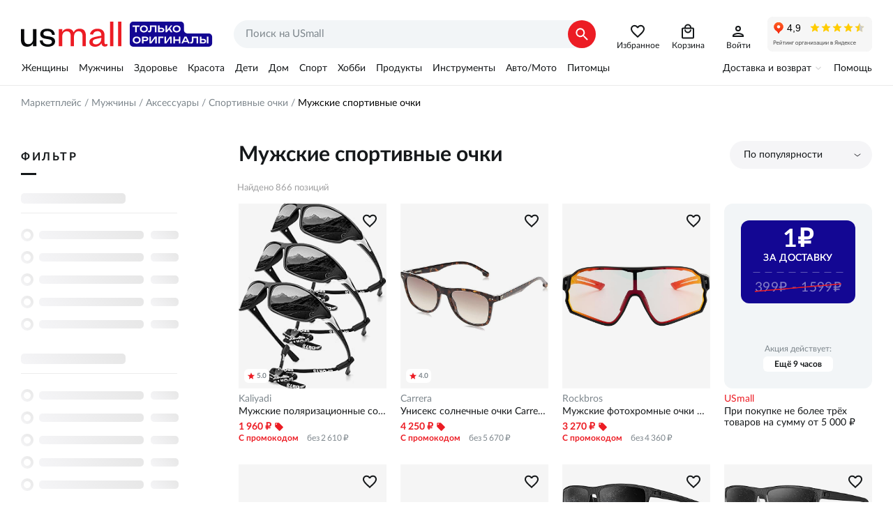

--- FILE ---
content_type: text/html; charset=utf-8
request_url: https://usmall.ru/products/men/accessories/sportivnye-ochki
body_size: 87190
content:
<!doctype html><html lang="ru"><head><meta charset="utf-8"><meta name="viewport" content="initial-scale=1,maximum-scale=1,minimum-scale=1,user-scalable=no,width=device-width,height=device-height,interactive-widget=resizes-content"><meta http-equiv="Permissions-Policy" content="interest-cohort=()"><meta name="format-detection" content="telephone=no"><meta name="format-detection" content="address=no"><meta name="application-name" content="USmall"><meta name="mobile-web-app-capable" content="yes"><meta name="apple-mobile-web-app-title" content="USmall"><meta name="apple-mobile-web-app-capable" content="yes"><meta name="apple-mobile-web-app-status-bar-style" content="default"><link rel="icon" href="/favicon.png" type="image/png"><link rel="apple-touch-icon" href="/apple-touch-icon.png"><link rel="apple-touch-icon-precomposed" href="/apple-touch-icon-precomposed.png"><link rel="apple-touch-startup-image" href="/android-chrome-512x512.png"><script>window.dataLayer=window.dataLayer||[],window.__setup_the_gtm__=function(){var t,e,a;!function(t,e,a,n,o){t[n]=t[n]||[],t[n].push({"gtm.start":(new Date).getTime(),event:"gtm.js"});var r=e.getElementsByTagName(a)[0],m=e.createElement(a);m.async=!0,m.src="https://www.googletagmanager.com/gtm.js?id=GTM-T26WCJ7Z",r.parentNode.insertBefore(m,r)}(window,document,"script","dataLayer"),(window._mtm=window._mtm||[]).push({"mtm.startTime":(new Date).getTime(),event:"mtm.Start"}),t=document,e=t.createElement("script"),a=t.getElementsByTagName("script")[0],e.async=!0,e.src="https://matomo-tracker.usmall.ru/js/container_pH9XTjRD.js",a.parentNode.insertBefore(e,a)},function(){var t=window.location,e=t.protocol+"//"+t.hostname+t.pathname+t.search;window.dataLayer.push({originalLocation:e})}()</script> <meta data-n-head="ssr" data-hid="theme-color" name="theme-color" content="#ffffff"><meta data-n-head="ssr" data-hid="og:site_name" name="og:site_name" property="og:site_name" content="Маркетплейс брендовой одежды и обуви USmall"><meta data-n-head="ssr" data-hid="og:type" name="og:type" property="og:type" content="website"><meta data-n-head="ssr" data-hid="og:logo" name="og:logo" property="og:logo" content="/logo.svg"><meta data-n-head="ssr" data-hid="og:url" name="og:url" property="og:url" content="https://usmall.ruproducts/men/accessories/sportivnye-ochki"><meta data-n-head="ssr" data-hid="description" name="description" content="Мужские спортивные очки — купить на USmall с доставкой по всей России, только оригиналы, выгодные цены. Спортивные очки — Более 866 позиций в каталоге, акции и скидки каждую неделю."><meta data-n-head="ssr" data-hid="og:description" name="og:description" content="Мужские спортивные очки — купить на USmall с доставкой по всей России, только оригиналы, выгодные цены. Спортивные очки — Более 866 позиций в каталоге, акции и скидки каждую неделю." property="og:description"><meta data-n-head="ssr" data-hid="og:title" name="og:title" content="Купить мужские спортивные очки, цены в интернет-магазине, мужские спортивные очки в каталоге 2023-2024" property="og:title"><meta data-n-head="ssr" data-hid="og:image" name="og:image" content="https://usmall.ru/image/000/00/00/fcffe73d63cb0a7132f42e30f80dc5ef.jpeg" property="og:image"><title>Купить мужские спортивные очки, цены в интернет-магазине, мужские спортивные очки в каталоге 2023-2024 — USmall</title><link data-n-head="ssr" data-hid="canonical" rel="canonical" href="https://usmall.ruproducts/men/accessories/sportivnye-ochki"><link data-n-head="ssr" data-hid="manifest" rel="manifest" href="/manifest.ru-ru.json"><script data-n-head="ssr" data-hid="microcrumbs" type="application/ld+json">{"@context":"https://schema.org","@type":"BreadcrumbList","itemListElement":[{"@type":"ListItem","position":1,"item":{"@id":"https://usmall.ru/","name":"Маркетплейс"}},{"@type":"ListItem","position":2,"item":{"@id":"https://usmall.ru/home/undefined","name":"Мужчины"}},{"@type":"ListItem","position":3,"item":{"@id":"https://usmall.ru/products/men/accessories","name":"Аксессуары"}},{"@type":"ListItem","position":4,"item":{"@id":"https://usmall.ru/products/men/accessories/sport-sunglasses","name":"Спортивные очки"}},{"@type":"ListItem","position":5,"item":{"@id":"https://usmall.ru/products/men/accessories/sportivnye-ochki","name":"Мужские спортивные очки"}}]}</script><link rel="stylesheet" href="/_nuxt/css/074ac8f.css"><link rel="stylesheet" href="/_nuxt/css/e889a3c.css"><link rel="stylesheet" href="/_nuxt/css/0e58637.css"><link rel="stylesheet" href="/_nuxt/css/21b7090.css"><link rel="stylesheet" href="/_nuxt/css/f1c427e.css"></head><body route="products" class="d-desktop" data-n-head="%7B%22route%22:%7B%22ssr%22:%22products%22%7D,%22class%22:%7B%22ssr%22:%22d-desktop%22%7D%7D"><noscript><iframe src="https://www.googletagmanager.com/ns.html?id=GTM-T26WCJ7Z" height="0" width="0" style="display:none;visibility:hidden"></iframe></noscript><div data-server-rendered="true" id="app-container"><!----><div id="__layout"><div class="c-main-layout"><header class="c-header __lg"><div class="wrapper"><div class="c-header__logo"><a href="/"></a></div> <div class="c-header__search"><form novalidate="novalidate" class="c-search-text __lg"><div class="c-search-text__inner"><input type="search" required="required" placeholder="Поиск на USmall" value="" class="c-search-text__field"> <button tpye="submit" class="c-search-text__submit"></button> <button type="button" class="c-search-text__reset"></button></div></form></div> <div class="c-header__icons"><a href="/products/favorites" data-text="Избранное" class="__i-favs"></a> <!----> <a href="/basket" data-text="Корзина" class="__i-basket"></a> <!----> <a href="/profile/personal" data-text="Войти" class="__i-account"></a></div> <div class="c-header__iframe"><iframe src="https://yandex.ru/sprav/widget/rating-badge/65710575455?type=rating" width="150" height="50" frameborder="0" scrolling="no"></iframe></div></div></header> <div class="c-main-menu"><div class="c-main-menu__inner"><div class="wrapper"><div class="c-header-menu2"><div class="c-header-menu2__item"><a href="/home/women" class="c-header-menu2__link">Женщины</a></div><div class="c-header-menu2__item"><a href="/home/men" class="c-header-menu2__link">Мужчины</a></div><div class="c-header-menu2__item"><a href="/home/health" class="c-header-menu2__link">Здоровье</a></div><div class="c-header-menu2__item"><a href="/home/beauty" class="c-header-menu2__link">Красота</a></div><div class="c-header-menu2__item"><a href="/home/kids" class="c-header-menu2__link">Дети</a></div><div class="c-header-menu2__item"><a href="/home/house" class="c-header-menu2__link">Дом</a></div><div class="c-header-menu2__item"><a href="/home/sport" class="c-header-menu2__link">Спорт</a></div><div class="c-header-menu2__item"><a href="/home/art-hobby" class="c-header-menu2__link">Хобби</a></div><div class="c-header-menu2__item"><a href="/home/grocery" class="c-header-menu2__link">Продукты</a></div><div class="c-header-menu2__item"><a href="/home/tools" class="c-header-menu2__link">Инструменты</a></div><div class="c-header-menu2__item"><a href="/home/auto" class="c-header-menu2__link">Авто/Мото</a></div><div class="c-header-menu2__item"><a href="/home/pets" class="c-header-menu2__link">Питомцы</a></div></div> <div class="c-main-menu__item"><button type="button" class="c-main-menu__btn-expand">Доставка и возврат</button> <nav class="c-main-menu__link-list"><span><a href="/static/delivery-terms">Доставка</a></span><span><a href="/static/purchase-returns">Возвраты</a></span><span><a href="/static/customs-fee">Пошлины</a></span><span class="hide-lg"><a href="/faq">Помощь</a></span><span><a href="/static/about-us">Кто мы</a></span><span><a href="/static/warehouse">Склад</a></span><span><a href="https://vk.com/usmallru" target="_blank">Мы ВКонтакте</a></span><span><a href="https://t.me/usmallruu" target="_blank">Наш канал в телеграм</a></span></nav></div> <div class="c-main-menu__item"><a href="/faq">Помощь</a></div></div></div></div> <section class="p-products c-main-content"><nav class="c-crumbs wrapper"><span class="c-crumbs__link-wrp"><a href="/" class="c-crumbs__link">Маркетплейс</a></span><span class="c-crumbs__link-wrp"><a href="/home/men" class="c-crumbs__link">Мужчины</a></span><span class="c-crumbs__link-wrp"><a href="/products/men/accessories" class="c-crumbs__link">Аксессуары</a></span><span class="c-crumbs__link-wrp"><a href="/products/men/accessories/sport-sunglasses" class="c-crumbs__link">Спортивные очки</a></span><span class="c-crumbs__link-wrp"><span>Мужские спортивные очки</span></span></nav> <div class="container wrapper"><div class="ui-filters container__left"><div class="ui-filters__title"><span class="__text">Фильтр</span></div> <!----></div> <div class="container__right"><!----> <div class="c-sorting c-product-sorting"><button type="button" data-link class="c-sorting__toggler">По популярности</button> <div hidden="hidden"><button type="button" data-link class="js-sort-btn c-sorting__toggler __expanded">По популярности</button> <div class="c-sorting__heading">По популярности</div> <button type="button" data-btn data-value="popular" class="js-option c-sorting__option"><i class="c-sorting__desc"></i><u>Более популярные</u></button> <div class="c-sorting__heading">По цене</div> <button type="button" data-btn data-value="price-desc" class="js-option c-sorting__option"><i class="c-sorting__desc"></i><u>По убыванию</u></button> <button type="button" data-btn data-value="price-asc" class="js-option c-sorting__option"><i class="c-sorting__asc"></i><u>По возрастанию</u></button> <div class="c-sorting__heading">По новизне</div> <button type="button" data-btn data-value="date-new" class="js-option c-sorting__option"><i class="c-sorting__desc"></i><u>Сначала новые</u></button> <button type="button" data-btn data-value="date-old" class="js-option c-sorting__option"><i class="c-sorting__asc"></i><u>Сначала старые</u></button></div></div> <h1>Мужские спортивные очки</h1> <!----> <!----> <div><div class="c-product-list grid small-wrap"><div class="item small-100 c-product-list__total">Найдено 866 позиций</div> <div ix="0" class="product-preview item __gglrec small-50 medium-33 xlarge-25"><div class="product-preview__inner"><a href="/product/7748202-kaliyadi-polarized-sunglasses-men-sports-sun-glasses-mens-sunglasses-polarized-uv-protection-for-fishing-driving-cycling-kaliyadi" data-rating="5.0" class="product-preview__link"><img fetchpriority="high" src="https://usmall.ru/image/000/00/00/fcffe73d63cb0a7132f42e30f80dc5ef.jpeg" alt="Мужские поляризационные солнцезащитные очки, набор из 3 пар с UV-защитой для рыбалки, вождения и велоспорта Kaliyadi" class="img-fg is-fit is-stretch"></a> <div class="product-preview__text"><a href="/product/7748202-kaliyadi-polarized-sunglasses-men-sports-sun-glasses-mens-sunglasses-polarized-uv-protection-for-fishing-driving-cycling-kaliyadi" class="__brand">Kaliyadi</a> <div title="Мужские поляризационные солнцезащитные очки, набор из 3 пар с UV-защитой для рыбалки, вождения и велоспорта" class="__name">Мужские поляризационные солнцезащитные очки, набор из 3 пар с UV-защитой для рыбалки, вождения и велоспорта</div> <div class="__promo-price"><div class="__promo-price-left"><span class="__promo-value">1 960 ₽</span> <span class="__label">С промокодом</span></div> <div class="__promo-price-space">&nbsp;</div> <div class="__promo-price-right"><span class="__promo-full"></span> <span class="__promo-regular">без 2 610 ₽</span></div></div> <!----></div></div> <button type="button" class="product-preview__btn-fav"></button></div><div ix="1" class="product-preview item __gglrec small-50 medium-33 xlarge-25"><div class="product-preview__inner"><a href="/product/7746367-carrera-unisex-sunglass-style-carrera-2022ts-carrera" data-rating="4.0" class="product-preview__link"><img fetchpriority="high" src="https://usmall.ru/image/000/00/00/9aefae5a5291c6ab89ccc304410f4970.jpeg" alt="Унисекс солнечные очки Carrera 2022T/S с пластиковой оправой и линзами, защита от UV, размер линз 51 мм Carrera" class="img-fg not-fit is-stretch"></a> <div class="product-preview__text"><a href="/product/7746367-carrera-unisex-sunglass-style-carrera-2022ts-carrera" class="__brand">Carrera</a> <div title="Унисекс солнечные очки Carrera 2022T/S с пластиковой оправой и линзами, защита от UV, размер линз 51 мм" class="__name">Унисекс солнечные очки Carrera 2022T/S с пластиковой оправой и линзами, защита от UV, размер линз 51 мм</div> <div class="__promo-price"><div class="__promo-price-left"><span class="__promo-value">4 250 ₽</span> <span class="__label">С промокодом</span></div> <div class="__promo-price-space">&nbsp;</div> <div class="__promo-price-right"><span class="__promo-full"></span> <span class="__promo-regular">без 5 670 ₽</span></div></div> <!----></div></div> <button type="button" class="product-preview__btn-fav"></button></div><div ix="2" class="product-preview item __gglrec small-50 medium-33 xlarge-25"><div class="product-preview__inner"><a href="/product/12047490-rockbros-photochromic-sunglasses-for-men-cycling-sunglasses-sports-bike-glasses-rockbros" class="product-preview__link"><img fetchpriority="high" src="https://usmall.ru/image/000/00/00/5f799262d7bd8dbf5d304a437117ff8a.jpeg" alt="Мужские фотохромные очки для велоспорта, спортивные солнцезащитные очки с легким и безопасным дизайном Rockbros" class="img-fg not-fit is-stretch"></a> <div class="product-preview__text"><a href="/product/12047490-rockbros-photochromic-sunglasses-for-men-cycling-sunglasses-sports-bike-glasses-rockbros" class="__brand">Rockbros</a> <div title="Мужские фотохромные очки для велоспорта, спортивные солнцезащитные очки с легким и безопасным дизайном" class="__name">Мужские фотохромные очки для велоспорта, спортивные солнцезащитные очки с легким и безопасным дизайном</div> <div class="__promo-price"><div class="__promo-price-left"><span class="__promo-value">3 270 ₽</span> <span class="__label">С промокодом</span></div> <div class="__promo-price-space">&nbsp;</div> <div class="__promo-price-right"><span class="__promo-full"></span> <span class="__promo-regular">без 4 360 ₽</span></div></div> <!----></div></div> <button type="button" class="product-preview__btn-fav"></button></div><div ix="3" class="product-preview item __gglrec small-50 medium-33 xlarge-25"><div class="product-preview__inner"><a href="/product/1745385-og-polarized-sunglasses-goodr" class="product-preview__link"><img fetchpriority="high" src="https://usmall.ru/image/174/53/85/0affc7af9d841779580e934879030cb3.jpeg" alt="Легкие поляризованные солнцезащитные очки OG, идеальные для отдыха и активного времяпрепровождения Goodr" class="img-fg not-fit"></a> <div class="product-preview__text"><a href="/product/1745385-og-polarized-sunglasses-goodr" class="__brand">Goodr</a> <div title="Легкие поляризованные солнцезащитные очки OG, идеальные для отдыха и активного времяпрепровождения" class="__name">Легкие поляризованные солнцезащитные очки OG, идеальные для отдыха и активного времяпрепровождения</div> <div class="__promo-price"><div class="__promo-price-left"><span class="__promo-value">2 990 ₽</span> <span class="__label">С промокодом</span></div> <div class="__promo-price-space">&nbsp;</div> <div class="__promo-price-right"><span class="__promo-full"></span> <span class="__promo-regular">без 3 990 ₽</span></div></div> <!----></div></div> <button type="button" class="product-preview__btn-fav"></button></div><div ix="4" class="product-preview item __gglrec small-50 medium-33 xlarge-25"><div class="product-preview__inner"><a href="/product/1745387-circle-gs-polarized-sunglasses-goodr" class="product-preview__link"><img fetchpriority="high" src="https://usmall.ru/image/174/53/87/4b8cd788e3b3d8d29c12817c6f8d19d8.jpeg" alt="Поляризованные солнцезащитные очки Circle G с противоскользящим покрытием, легкими оправами и ударопрочными линзами Goodr" class="img-fg not-fit"></a> <div class="product-preview__text"><a href="/product/1745387-circle-gs-polarized-sunglasses-goodr" class="__brand">Goodr</a> <div title="Поляризованные солнцезащитные очки Circle G с противоскользящим покрытием, легкими оправами и ударопрочными линзами" class="__name">Поляризованные солнцезащитные очки Circle G с противоскользящим покрытием, легкими оправами и ударопрочными линзами</div> <div class="__promo-price"><div class="__promo-price-left"><span class="__promo-value">2 990 ₽</span> <span class="__label">С промокодом</span></div> <div class="__promo-price-space">&nbsp;</div> <div class="__promo-price-right"><span class="__promo-full"></span> <span class="__promo-regular">без 3 990 ₽</span></div></div> <!----></div></div> <button type="button" class="product-preview__btn-fav"></button></div><div ix="5" class="product-preview item __gglrec small-50 medium-33 xlarge-25"><div class="product-preview__inner"><a href="/product/7680897-polarized-sunglasses-men-mens-sunglasses-polarized-uv-protection-lightweight-sun-glasses-for-driving-fishing-golf-qally" data-rating="5.0" class="product-preview__link"><img fetchpriority="high" src="https://usmall.ru/image/000/00/00/2a4492461b4e4b6301129a3a0324a9da.jpeg" alt="Мужские поляризованные солнцезащитные очки с защитой UV400, легкие очки для вождения, рыбалки и гольфа Qally" class="img-fg not-fit"></a> <div class="product-preview__text"><a href="/product/7680897-polarized-sunglasses-men-mens-sunglasses-polarized-uv-protection-lightweight-sun-glasses-for-driving-fishing-golf-qally" class="__brand">Qally</a> <div title="Мужские поляризованные солнцезащитные очки с защитой UV400, легкие очки для вождения, рыбалки и гольфа" class="__name">Мужские поляризованные солнцезащитные очки с защитой UV400, легкие очки для вождения, рыбалки и гольфа</div> <div class="__promo-price"><div class="__promo-price-left"><span class="__promo-value">2 670 ₽</span> <span class="__label">С промокодом</span></div> <div class="__promo-price-space">&nbsp;</div> <div class="__promo-price-right"><span class="__promo-full"></span> <span class="__promo-regular">без 3 560 ₽</span></div></div> <!----></div></div> <button type="button" class="product-preview__btn-fav"></button></div><div ix="6" class="product-preview item __gglrec small-50 medium-33 xlarge-25"><div class="product-preview__inner"><a href="/product/7744126-kaliyadi-polarized-sunglasses-for-men-lightweight-sun-glasses-with-uv-protection-for-driving-fishing-golf-kaliyadi" data-rating="5.0" class="product-preview__link"><img fetchpriority="high" src="https://usmall.ru/image/000/00/00/93801af965223630b81246b21e6645ff.jpeg" alt="Поляризационные мужские солнцезащитные очки с легкой конструкцией и UV-защитой для вождения, рыбалки и гольфа Kaliyadi" class="img-fg not-fit"></a> <div class="product-preview__text"><a href="/product/7744126-kaliyadi-polarized-sunglasses-for-men-lightweight-sun-glasses-with-uv-protection-for-driving-fishing-golf-kaliyadi" class="__brand">Kaliyadi</a> <div title="Поляризационные мужские солнцезащитные очки с легкой конструкцией и UV-защитой для вождения, рыбалки и гольфа" class="__name">Поляризационные мужские солнцезащитные очки с легкой конструкцией и UV-защитой для вождения, рыбалки и гольфа</div> <div class="__promo-price"><div class="__promo-price-left"><span class="__promo-value">2 120 ₽</span> <span class="__label">С промокодом</span></div> <div class="__promo-price-space">&nbsp;</div> <div class="__promo-price-right"><span class="__promo-full"></span> <span class="__promo-regular">без 2 830 ₽</span></div></div> <!----></div></div> <button type="button" class="product-preview__btn-fav"></button></div><div ix="7" class="product-preview item __gglrec small-50 medium-33 xlarge-25"><div class="product-preview__inner"><a href="/product/7679693-x-loop-polarized-sports-sunglasses-for-men-uv400-baseball-running-cycling-golf-glasses-x-loop" data-rating="4.0" class="product-preview__link"><img fetchpriority="high" src="https://usmall.ru/image/000/00/00/5129de6e1ab5b6c4a19a1243f5e63367.jpeg" alt="Мужские спортивные поляризационные солнцезащитные очки - UV400, для бейсбола, бега, велоспорта и гольфа, алюминиевая оправа X Loop" class="img-fg not-fit is-stretch"></a> <div class="product-preview__text"><a href="/product/7679693-x-loop-polarized-sports-sunglasses-for-men-uv400-baseball-running-cycling-golf-glasses-x-loop" class="__brand">X Loop</a> <div title="Мужские спортивные поляризационные солнцезащитные очки - UV400, для бейсбола, бега, велоспорта и гольфа, алюминиевая оправа" class="__name">Мужские спортивные поляризационные солнцезащитные очки - UV400, для бейсбола, бега, велоспорта и гольфа, алюминиевая оправа</div> <div class="__promo-price"><div class="__promo-price-left"><span class="__promo-value">2 060 ₽</span> <span class="__label">С промокодом</span></div> <div class="__promo-price-space">&nbsp;</div> <div class="__promo-price-right"><span class="__promo-full"></span> <span class="__promo-regular">без 2 750 ₽</span></div></div> <!----></div></div> <button type="button" class="product-preview__btn-fav"></button></div><div ix="8" class="product-preview item __gglrec small-50 medium-33 xlarge-25"><div class="product-preview__inner"><a href="/product/7679525-flying-fisherman-maverick-polarized-sunglasses-with-acutint-uv-blocker-for-fishing-and-outdoor-sports-flying-fisherman" class="product-preview__link"><img loading="lazy" fetchpriority="low" src="https://usmall.ru/image/000/00/00/eacf2fe5ce37911758ac8f90d543f4ab.jpeg" alt="Поляризованные солнцезащитные очки AcuTint для рыбалки и активного отдыха Flying Fisherman" class="img-fg not-fit is-stretch"></a> <div class="product-preview__text"><a href="/product/7679525-flying-fisherman-maverick-polarized-sunglasses-with-acutint-uv-blocker-for-fishing-and-outdoor-sports-flying-fisherman" class="__brand">Flying Fisherman</a> <div title="Поляризованные солнцезащитные очки AcuTint для рыбалки и активного отдыха" class="__name">Поляризованные солнцезащитные очки AcuTint для рыбалки и активного отдыха</div> <div class="__promo-price"><div class="__promo-price-left"><span class="__promo-value">2 700 ₽</span> <span class="__label">С промокодом</span></div> <div class="__promo-price-space">&nbsp;</div> <div class="__promo-price-right"><span class="__promo-full"></span> <span class="__promo-regular">без 3 600 ₽</span></div></div> <!----></div></div> <button type="button" class="product-preview__btn-fav"></button></div><div ix="9" class="product-preview item __gglrec small-50 medium-33 xlarge-25"><div class="product-preview__inner"><a href="/product/7673901-100-s2-sport-performance-cycling-sunglasses-matte-black-soft-gold-mirror-lens-100" data-rating="4.0" class="product-preview__link"><img loading="lazy" fetchpriority="low" src="https://usmall.ru/image/000/00/00/ada31c30ac5bb784edb5b9c5a2c3a808.jpeg" alt="Спортивные велосипедные солнцезащитные очки 100% S2 с матовой черной оправой и линзами цвета Soft Gold Mirror 100%" class="img-fg not-fit is-stretch"></a> <div class="product-preview__text"><a href="/product/7673901-100-s2-sport-performance-cycling-sunglasses-matte-black-soft-gold-mirror-lens-100" class="__brand">100%</a> <div title="Спортивные велосипедные солнцезащитные очки 100% S2 с матовой черной оправой и линзами цвета Soft Gold Mirror" class="__name">Спортивные велосипедные солнцезащитные очки 100% S2 с матовой черной оправой и линзами цвета Soft Gold Mirror</div> <div class="__promo-price"><div class="__promo-price-left"><span class="__promo-value">11 150 ₽</span> <span class="__label">С промокодом</span></div> <div class="__promo-price-space">&nbsp;</div> <div class="__promo-price-right"><span class="__promo-full"></span> <span class="__promo-regular">без 14 870 ₽</span></div></div> <!----></div></div> <button type="button" class="product-preview__btn-fav"></button></div><div ix="10" class="product-preview item __gglrec small-50 medium-33 xlarge-25"><div class="product-preview__inner"><a href="/product/1197780-unisex-line-miner-snow-goggles-oakley" data-rating="5.0" class="product-preview__link"><img loading="lazy" fetchpriority="low" src="https://usmall.ru/image/000/00/00/d08b64e1eb46891895ca45a723c12467.jpeg" alt="Унисекс лыжные очки Line Miner большого размера с цилиндрическими поликарбонатными зеркальными линзами PRIZM Oakley" class="img-fg is-fit"></a> <div class="product-preview__text"><a href="/product/1197780-unisex-line-miner-snow-goggles-oakley" class="__brand">Oakley</a> <div title="Унисекс лыжные очки Line Miner большого размера с цилиндрическими поликарбонатными зеркальными линзами PRIZM" class="__name">Унисекс лыжные очки Line Miner большого размера с цилиндрическими поликарбонатными зеркальными линзами PRIZM</div> <div class="__promo-price"><div class="__promo-price-left"><span class="__promo-value">18 650 ₽</span> <span class="__label">С промокодом</span></div> <div class="__promo-price-space">&nbsp;</div> <div class="__promo-price-right"><span class="__promo-full"></span> <span class="__promo-regular">без 24 870 ₽</span></div></div> <!----></div></div> <button type="button" class="product-preview__btn-fav"></button></div><div ix="11" class="product-preview item __gglrec small-50 medium-33 xlarge-25"><div class="product-preview__inner"><a href="/product/7682237-gatorz-delta-hand-crafted-aluminum-polarized-lens-sunglasses-made-in-the-usa-gatorz" data-rating="4.0" class="product-preview__link"><img loading="lazy" fetchpriority="low" src="https://usmall.ru/image/000/00/00/16ea03fd8153d54b425bd18c81213fc0.jpeg" alt="Солнцезащитные очки Delta из авиационного алюминия с поляризованными линзами, ручной работы, сделано в США Gatorz" class="img-fg not-fit is-stretch"></a> <div class="product-preview__text"><a href="/product/7682237-gatorz-delta-hand-crafted-aluminum-polarized-lens-sunglasses-made-in-the-usa-gatorz" class="__brand">Gatorz</a> <div title="Солнцезащитные очки Delta из авиационного алюминия с поляризованными линзами, ручной работы, сделано в США" class="__name">Солнцезащитные очки Delta из авиационного алюминия с поляризованными линзами, ручной работы, сделано в США</div> <div class="__promo-price"><div class="__promo-price-left"><span class="__promo-value">20 540 ₽</span> <span class="__label">С промокодом</span></div> <div class="__promo-price-space">&nbsp;</div> <div class="__promo-price-right"><span class="__promo-full"></span> <span class="__promo-regular">без 27 390 ₽</span></div></div> <!----></div></div> <button type="button" class="product-preview__btn-fav"></button></div><div ix="12" class="product-preview item __gglrec small-50 medium-33 xlarge-25"><div class="product-preview__inner"><a href="/product/1866401-sutro-lite-prizm-sunglasses-oakley" class="product-preview__link"><img loading="lazy" fetchpriority="low" src="https://usmall.ru/image/186/64/01/0404f888985009d22e204d105f1c6301.jpeg" alt="Спортивные солнцезащитные очки Sutro Lite Prizm с легкой оправой и контрастными линзами Oakley" class="img-fg not-fit"></a> <div class="product-preview__text"><a href="/product/1866401-sutro-lite-prizm-sunglasses-oakley" class="__brand">Oakley</a> <div title="Спортивные солнцезащитные очки Sutro Lite Prizm с легкой оправой и контрастными линзами" class="__name">Спортивные солнцезащитные очки Sutro Lite Prizm с легкой оправой и контрастными линзами</div> <div class="__promo-price"><div class="__promo-price-left"><span class="__promo-value">19 980 ₽</span> <span class="__label">С промокодом</span></div> <div class="__promo-price-space">&nbsp;</div> <div class="__promo-price-right"><span class="__promo-full"></span> <span class="__promo-regular">без 26 640 ₽</span></div></div> <!----></div></div> <button type="button" class="product-preview__btn-fav"></button></div><div ix="13" class="product-preview item __gglrec small-50 medium-33 xlarge-25"><div class="product-preview__inner"><a href="/product/10075549-torrey-pines-sport-polarized-sunglasses-knockaround" class="product-preview__link"><img loading="lazy" fetchpriority="low" src="https://usmall.ru/image/1007/55/49/d494c87f037e0ee35520fc29379bba85.jpeg" alt="Поляризованные солнцезащитные очки Torrey Pines Sport, UV400, легкая резиновая оправа, широкий обзор Knockaround" class="img-fg not-fit"></a> <div class="product-preview__text"><a href="/product/10075549-torrey-pines-sport-polarized-sunglasses-knockaround" class="__brand">Knockaround</a> <div title="Поляризованные солнцезащитные очки Torrey Pines Sport, UV400, легкая резиновая оправа, широкий обзор" class="__name">Поляризованные солнцезащитные очки Torrey Pines Sport, UV400, легкая резиновая оправа, широкий обзор</div> <div class="__promo-price"><div class="__promo-price-left"><span class="__promo-value">2 540 ₽</span> <span class="__label">С промокодом</span></div> <div class="__promo-price-space">&nbsp;</div> <div class="__promo-price-right"><span class="__promo-full">6 140 ₽</span> <span class="__promo-regular">без 3 380 ₽</span></div></div> <div class="__discount">- 45&#37;</div></div></div> <button type="button" class="product-preview__btn-fav"></button></div><div ix="14" class="product-preview item __gglrec small-50 medium-33 xlarge-25"><div class="product-preview__inner"><a href="/product/7680202-kaliyadi-polarized-sunglasses-for-men-sports-sun-glasses-for-driving-cycling-fishing-with-uv-protection-kaliyadi" data-rating="5.0" class="product-preview__link"><img loading="lazy" fetchpriority="low" src="https://usmall.ru/image/000/00/00/db20ca12002ae816ab3365b8203fc0bd.jpeg" alt="Мужские поляризационные спортивные солнцезащитные очки для вождения и рыбалки с UV-защитой Kaliyadi" class="img-fg is-fit"></a> <div class="product-preview__text"><a href="/product/7680202-kaliyadi-polarized-sunglasses-for-men-sports-sun-glasses-for-driving-cycling-fishing-with-uv-protection-kaliyadi" class="__brand">Kaliyadi</a> <div title="Мужские поляризационные спортивные солнцезащитные очки для вождения и рыбалки с UV-защитой" class="__name">Мужские поляризационные спортивные солнцезащитные очки для вождения и рыбалки с UV-защитой</div> <div class="__promo-price"><div class="__promo-price-left"><span class="__promo-value">1 820 ₽</span> <span class="__label">С промокодом</span></div> <div class="__promo-price-space">&nbsp;</div> <div class="__promo-price-right"><span class="__promo-full"></span> <span class="__promo-regular">без 2 430 ₽</span></div></div> <!----></div></div> <button type="button" class="product-preview__btn-fav"></button></div><div ix="15" class="product-preview item __gglrec small-50 medium-33 xlarge-25"><div class="product-preview__inner"><a href="/product/6351513-legacy-sunglasses-julbo" class="product-preview__link"><img loading="lazy" fetchpriority="low" src="https://usmall.ru/image/635/15/13/2e1b9cc27dd4abf3c5022bd86870dc5f.jpeg" alt="Легкие и прочные солнцезащитные очки Legacy с кожаными боковыми щитками в классическом стиле Julbo" class="img-fg not-fit"></a> <div class="product-preview__text"><a href="/product/6351513-legacy-sunglasses-julbo" class="__brand">Julbo</a> <div title="Легкие и прочные солнцезащитные очки Legacy с кожаными боковыми щитками в классическом стиле" class="__name">Легкие и прочные солнцезащитные очки Legacy с кожаными боковыми щитками в классическом стиле</div> <div class="__promo-price"><div class="__promo-price-left"><span class="__promo-value">20 070 ₽</span> <span class="__label">С промокодом</span></div> <div class="__promo-price-space">&nbsp;</div> <div class="__promo-price-right"><span class="__promo-full"></span> <span class="__promo-regular">без 26 760 ₽</span></div></div> <!----></div></div> <button type="button" class="product-preview__btn-fav"></button></div><div ix="16" class="product-preview item __gglrec small-50 medium-33 xlarge-25"><div class="product-preview__inner"><a href="/product/7679531-faguma-sports-polarized-sunglasses-for-men-cycling-driving-fishing-uv400-protection-faguma" data-rating="4.0" class="product-preview__link"><img loading="lazy" fetchpriority="low" src="https://usmall.ru/image/000/00/00/ec46a90454d0d20cb27778a8976ff54b.jpeg" alt="Поляризационные спортивные очки для мужчин FAGUMA с UV400 защитой, легким и стильным дизайном для активного отдыха Faguma" class="img-fg not-fit"></a> <div class="product-preview__text"><a href="/product/7679531-faguma-sports-polarized-sunglasses-for-men-cycling-driving-fishing-uv400-protection-faguma" class="__brand">Faguma</a> <div title="Поляризационные спортивные очки для мужчин FAGUMA с UV400 защитой, легким и стильным дизайном для активного отдыха" class="__name">Поляризационные спортивные очки для мужчин FAGUMA с UV400 защитой, легким и стильным дизайном для активного отдыха</div> <div class="__promo-price"><div class="__promo-price-left"><span class="__promo-value">1 580 ₽</span> <span class="__label">С промокодом</span></div> <div class="__promo-price-space">&nbsp;</div> <div class="__promo-price-right"><span class="__promo-full"></span> <span class="__promo-regular">без 2 100 ₽</span></div></div> <!----></div></div> <button type="button" class="product-preview__btn-fav"></button></div><div ix="17" class="product-preview item __gglrec small-50 medium-33 xlarge-25"><div class="product-preview__inner"><a href="/product/3798451-oggolf-polarized-sunglasses-goodr" class="product-preview__link"><img loading="lazy" fetchpriority="low" src="https://usmall.ru/image/379/84/51/4656a5dd0b718b5ca4f1af7ecbe2ce97.jpeg" alt="Лёгкие поляризованные солнцезащитные очки для гольфа, уменьшающие блики, для комфортной игры Goodr" class="img-fg not-fit"></a> <div class="product-preview__text"><a href="/product/3798451-oggolf-polarized-sunglasses-goodr" class="__brand">Goodr</a> <div title="Лёгкие поляризованные солнцезащитные очки для гольфа, уменьшающие блики, для комфортной игры" class="__name">Лёгкие поляризованные солнцезащитные очки для гольфа, уменьшающие блики, для комфортной игры</div> <div class="__promo-price"><div class="__promo-price-left"><span class="__promo-value">2 420 ₽</span> <span class="__label">С промокодом</span></div> <div class="__promo-price-space">&nbsp;</div> <div class="__promo-price-right"><span class="__promo-full"></span> <span class="__promo-regular">без 3 230 ₽</span></div></div> <!----></div></div> <button type="button" class="product-preview__btn-fav"></button></div><div ix="18" class="product-preview item __gglrec small-50 medium-33 xlarge-25"><div class="product-preview__inner"><a href="/product/7679348-3-pack-polarized-sports-sunglasses-for-men-mens-sunglasses-wrap-around-uv-protection-for-cycling-fishing-driving-foliful" data-rating="5.0" class="product-preview__link"><img loading="lazy" fetchpriority="low" src="https://usmall.ru/image/000/00/00/f167e1ba7813242d81a8f94ba45072a0.jpeg" alt="3 пары спортивных поляризованных солнцезащитных очков с UV-защитой для мужчин, для велосипедистов, рыболовов и водителей Foliful" class="img-fg is-fit"></a> <div class="product-preview__text"><a href="/product/7679348-3-pack-polarized-sports-sunglasses-for-men-mens-sunglasses-wrap-around-uv-protection-for-cycling-fishing-driving-foliful" class="__brand">Foliful</a> <div title="3 пары спортивных поляризованных солнцезащитных очков с UV-защитой для мужчин, для велосипедистов, рыболовов и водителей" class="__name">3 пары спортивных поляризованных солнцезащитных очков с UV-защитой для мужчин, для велосипедистов, рыболовов и водителей</div> <div class="__promo-price"><div class="__promo-price-left"><span class="__promo-value">1 700 ₽</span> <span class="__label">С промокодом</span></div> <div class="__promo-price-space">&nbsp;</div> <div class="__promo-price-right"><span class="__promo-full"></span> <span class="__promo-regular">без 2 260 ₽</span></div></div> <!----></div></div> <button type="button" class="product-preview__btn-fav"></button></div><div ix="19" class="product-preview item __gglrec small-50 medium-33 xlarge-25"><div class="product-preview__inner"><a href="/product/7747756-oakley-mens-oo9479-manorburn-square-sunglasses-oakley" data-rating="5.0" class="product-preview__link"><img loading="lazy" fetchpriority="low" src="https://usmall.ru/image/000/00/00/7d375527df7ddfdb5b0e2959d51bbe9d.jpeg" alt="Мужские солнцезащитные очки Manorburn OO9479, квадратная оправа, легкий дизайн, размер 56-17-149 Oakley" class="img-fg not-fit is-stretch"></a> <div class="product-preview__text"><a href="/product/7747756-oakley-mens-oo9479-manorburn-square-sunglasses-oakley" class="__brand">Oakley</a> <div title="Мужские солнцезащитные очки Manorburn OO9479, квадратная оправа, легкий дизайн, размер 56-17-149" class="__name">Мужские солнцезащитные очки Manorburn OO9479, квадратная оправа, легкий дизайн, размер 56-17-149</div> <div class="__promo-price"><div class="__promo-price-left"><span class="__promo-value">12 970 ₽</span> <span class="__label">С промокодом</span></div> <div class="__promo-price-space">&nbsp;</div> <div class="__promo-price-right"><span class="__promo-full"></span> <span class="__promo-regular">без 17 290 ₽</span></div></div> <!----></div></div> <button type="button" class="product-preview__btn-fav"></button></div><div ix="20" class="product-preview item __gglrec small-50 medium-33 xlarge-25"><div class="product-preview__inner"><a href="/product/7681430-kaliyadi-polarized-sunglasses-men-mens-sunglasses-unisex-polarized-sun-glasses-lightweight-driving-fishing-uv-protection-kaliyadi" data-rating="5.0" class="product-preview__link"><img loading="lazy" fetchpriority="low" src="https://usmall.ru/image/000/00/00/6c0ac9bcc131411f4f8756166c4a242b.jpeg" alt="Универсальные поляризационные солнцезащитные очки, легкие и стильные, для вождения и рыбалки, защита от UV Kaliyadi" class="img-fg not-fit"></a> <div class="product-preview__text"><a href="/product/7681430-kaliyadi-polarized-sunglasses-men-mens-sunglasses-unisex-polarized-sun-glasses-lightweight-driving-fishing-uv-protection-kaliyadi" class="__brand">Kaliyadi</a> <div title="Универсальные поляризационные солнцезащитные очки, легкие и стильные, для вождения и рыбалки, защита от UV" class="__name">Универсальные поляризационные солнцезащитные очки, легкие и стильные, для вождения и рыбалки, защита от UV</div> <div class="__promo-price"><div class="__promo-price-left"><span class="__promo-value">1 220 ₽</span> <span class="__label">С промокодом</span></div> <div class="__promo-price-space">&nbsp;</div> <div class="__promo-price-right"><span class="__promo-full"></span> <span class="__promo-regular">без 1 620 ₽</span></div></div> <!----></div></div> <button type="button" class="product-preview__btn-fav"></button></div><div ix="21" class="product-preview item __gglrec small-50 medium-33 xlarge-25"><div class="product-preview__inner"><a href="/product/7673945-polarized-sunglasses-for-men-sport-lightweight-sun-glasses-with-uv-protection-for-driving-fishing-golf-tbeodsp" data-rating="5.0" class="product-preview__link"><img loading="lazy" fetchpriority="low" src="https://usmall.ru/image/000/00/00/d6128203ed5c6d3b75e8876817813f62.jpeg" alt="Мужские поляризационные солнечные очки, легкие спортивные очки с UV-защитой для вождения, рыбалки и гольфа Tbeodsp" class="img-fg not-fit is-stretch"></a> <div class="product-preview__text"><a href="/product/7673945-polarized-sunglasses-for-men-sport-lightweight-sun-glasses-with-uv-protection-for-driving-fishing-golf-tbeodsp" class="__brand">Tbeodsp</a> <div title="Мужские поляризационные солнечные очки, легкие спортивные очки с UV-защитой для вождения, рыбалки и гольфа" class="__name">Мужские поляризационные солнечные очки, легкие спортивные очки с UV-защитой для вождения, рыбалки и гольфа</div> <div class="__promo-price"><div class="__promo-price-left"><span class="__promo-value">1 040 ₽</span> <span class="__label">С промокодом</span></div> <div class="__promo-price-space">&nbsp;</div> <div class="__promo-price-right"><span class="__promo-full"></span> <span class="__promo-regular">без 1 390 ₽</span></div></div> <!----></div></div> <button type="button" class="product-preview__btn-fav"></button></div><div ix="22" class="product-preview item __gglrec small-50 medium-33 xlarge-25"><div class="product-preview__inner"><a href="/product/7671726-polarized-photochromic-sports-sunglasses-for-men-uv-protection-day-night-driving-glasses-al-mg-metal-ultralight-kissoul" data-rating="5.0" class="product-preview__link"><img loading="lazy" fetchpriority="low" src="https://usmall.ru/image/000/00/00/fdde1d962a7332b7e316a4f59bac5298.jpeg" alt="Спортивные фотохромные мужские солнцезащитные очки с ультралегкой рамой из алюминиево-магниевого сплава и UV-защитой Kissoul" class="img-fg not-fit is-stretch"></a> <div class="product-preview__text"><a href="/product/7671726-polarized-photochromic-sports-sunglasses-for-men-uv-protection-day-night-driving-glasses-al-mg-metal-ultralight-kissoul" class="__brand">Kissoul</a> <div title="Спортивные фотохромные мужские солнцезащитные очки с ультралегкой рамой из алюминиево-магниевого сплава и UV-защитой" class="__name">Спортивные фотохромные мужские солнцезащитные очки с ультралегкой рамой из алюминиево-магниевого сплава и UV-защитой</div> <div class="__promo-price"><div class="__promo-price-left"><span class="__promo-value">2 400 ₽</span> <span class="__label">С промокодом</span></div> <div class="__promo-price-space">&nbsp;</div> <div class="__promo-price-right"><span class="__promo-full"></span> <span class="__promo-regular">без 3 200 ₽</span></div></div> <!----></div></div> <button type="button" class="product-preview__btn-fav"></button></div><div ix="23" class="product-preview item __gglrec small-50 medium-33 xlarge-25"><div class="product-preview__inner"><a href="/product/7743020-tifosi-optics-swank-sunglasses-bundle-with-case-and-eyewear-straps-tifosi" class="product-preview__link"><img loading="lazy" fetchpriority="low" src="https://usmall.ru/image/000/00/00/11448e48f3adaf25723ed0c5fc271b9f.jpeg" alt="Лёгкие солнечные очки Swank с чехлом и ремешками для очков, рамка 23 г, линзы с защитой от UVA/UVB Tifosi" class="img-fg not-fit is-stretch"></a> <div class="product-preview__text"><a href="/product/7743020-tifosi-optics-swank-sunglasses-bundle-with-case-and-eyewear-straps-tifosi" class="__brand">Tifosi</a> <div title="Лёгкие солнечные очки Swank с чехлом и ремешками для очков, рамка 23 г, линзы с защитой от UVA/UVB" class="__name">Лёгкие солнечные очки Swank с чехлом и ремешками для очков, рамка 23 г, линзы с защитой от UVA/UVB</div> <div class="__promo-price"><div class="__promo-price-left"><span class="__promo-value">5 240 ₽</span> <span class="__label">С промокодом</span></div> <div class="__promo-price-space">&nbsp;</div> <div class="__promo-price-right"><span class="__promo-full"></span> <span class="__promo-regular">без 6 990 ₽</span></div></div> <!----></div></div> <button type="button" class="product-preview__btn-fav"></button></div><div ix="24" class="product-preview item __gglrec small-50 medium-33 xlarge-25"><div class="product-preview__inner"><a href="/product/2633669-kato-sunglasses-oakley" class="product-preview__link"><img loading="lazy" fetchpriority="low" src="https://usmall.ru/image/263/36/69/20ddc3072a2b33b5b862f249e5890253.jpeg" alt="Солнцезащитные очки Oakley Kato с полуподвесной оправой и линзами Prizm™ для идеальной посадки и защиты Oakley" class="img-fg not-fit"></a> <div class="product-preview__text"><a href="/product/2633669-kato-sunglasses-oakley" class="__brand">Oakley</a> <div title="Солнцезащитные очки Oakley Kato с полуподвесной оправой и линзами Prizm™ для идеальной посадки и защиты" class="__name">Солнцезащитные очки Oakley Kato с полуподвесной оправой и линзами Prizm™ для идеальной посадки и защиты</div> <div class="__promo-price"><div class="__promo-price-left"><span class="__promo-value">31 830 ₽</span> <span class="__label">С промокодом</span></div> <div class="__promo-price-space">&nbsp;</div> <div class="__promo-price-right"><span class="__promo-full"></span> <span class="__promo-regular">без 42 440 ₽</span></div></div> <!----></div></div> <button type="button" class="product-preview__btn-fav"></button></div><div ix="25" class="product-preview item __gglrec small-50 medium-33 xlarge-25"><div class="product-preview__inner"><a href="/product/7679908-swick-sport-sunglasses-ideal-for-cycling-golf-hiking-pickleball-running-tennis-and-great-lifestyle-look-tifosi" class="product-preview__link"><img loading="lazy" fetchpriority="low" src="https://usmall.ru/image/000/00/00/4e4125f179a900fdee0bf9528f7b2ce7.jpeg" alt="Спортивные поляризованные солнцезащитные очки Swick - идеальны для велоспорта, гольфа, походов и активного отдыха Tifosi" class="img-fg not-fit is-stretch"></a> <div class="product-preview__text"><a href="/product/7679908-swick-sport-sunglasses-ideal-for-cycling-golf-hiking-pickleball-running-tennis-and-great-lifestyle-look-tifosi" class="__brand">Tifosi</a> <div title="Спортивные поляризованные солнцезащитные очки Swick - идеальны для велоспорта, гольфа, походов и активного отдыха" class="__name">Спортивные поляризованные солнцезащитные очки Swick - идеальны для велоспорта, гольфа, походов и активного отдыха</div> <div class="__price">5 650 ₽</div> <!----></div></div> <button type="button" class="product-preview__btn-fav"></button></div><div ix="26" class="product-preview item __gglrec small-50 medium-33 xlarge-25"><div class="product-preview__inner"><a href="/product/1761302-valve-sunglasses-oakley" class="product-preview__link"><img loading="lazy" fetchpriority="low" src="https://usmall.ru/image/176/13/02/efbe3dede62f7af12e4c50d7621bac99.jpeg" alt="Легкие и прочные солнцезащитные очки Valve с защитой от 100% UV-излучения и антискользящими накладками Oakley" class="img-fg not-fit"></a> <div class="product-preview__text"><a href="/product/1761302-valve-sunglasses-oakley" class="__brand">Oakley</a> <div title="Легкие и прочные солнцезащитные очки Valve с защитой от 100% UV-излучения и антискользящими накладками" class="__name">Легкие и прочные солнцезащитные очки Valve с защитой от 100% UV-излучения и антискользящими накладками</div> <div class="__promo-price"><div class="__promo-price-left"><span class="__promo-value">21 660 ₽</span> <span class="__label">С промокодом</span></div> <div class="__promo-price-space">&nbsp;</div> <div class="__promo-price-right"><span class="__promo-full"></span> <span class="__promo-regular">без 28 880 ₽</span></div></div> <!----></div></div> <button type="button" class="product-preview__btn-fav"></button></div><div ix="27" class="product-preview item __gglrec small-50 medium-33 xlarge-25"><div class="product-preview__inner"><a href="/product/1768414-valve-angling-polarized-sunglasses-oakley" class="product-preview__link"><img loading="lazy" fetchpriority="low" src="https://usmall.ru/image/176/84/14/b88cf3794c6308e272fbf45419c5f690.jpeg" alt="Модные солнцезащитные очки Valve Angling с поляризованными линзами и антибликовой защитой, ударопрочные Oakley" class="img-fg not-fit"></a> <div class="product-preview__text"><a href="/product/1768414-valve-angling-polarized-sunglasses-oakley" class="__brand">Oakley</a> <div title="Модные солнцезащитные очки Valve Angling с поляризованными линзами и антибликовой защитой, ударопрочные" class="__name">Модные солнцезащитные очки Valve Angling с поляризованными линзами и антибликовой защитой, ударопрочные</div> <div class="__promo-price"><div class="__promo-price-left"><span class="__promo-value">22 590 ₽</span> <span class="__label">С промокодом</span></div> <div class="__promo-price-space">&nbsp;</div> <div class="__promo-price-right"><span class="__promo-full"></span> <span class="__promo-regular">без 30 120 ₽</span></div></div> <!----></div></div> <button type="button" class="product-preview__btn-fav"></button></div><div ix="28" class="product-preview item __gglrec small-50 medium-33 xlarge-25"><div class="product-preview__inner"><a href="/product/7681432-callaway-sungear-smart-glasses-callaway" data-rating="4.0" class="product-preview__link"><img loading="lazy" fetchpriority="low" src="https://usmall.ru/image/000/00/00/198e69f2728f6d4843105b390292c6a2.jpeg" alt="Поляризованные смарт-очки для гольфа P2X с защитой от UVA/UVB/UVC, встроенным Bluetooth и временем работы 8-10 часов Callaway" class="img-fg not-fit is-stretch"></a> <div class="product-preview__text"><a href="/product/7681432-callaway-sungear-smart-glasses-callaway" class="__brand">Callaway</a> <div title="Поляризованные смарт-очки для гольфа P2X с защитой от UVA/UVB/UVC, встроенным Bluetooth и временем работы 8-10 часов" class="__name">Поляризованные смарт-очки для гольфа P2X с защитой от UVA/UVB/UVC, встроенным Bluetooth и временем работы 8-10 часов</div> <div class="__promo-price"><div class="__promo-price-left"><span class="__promo-value">4 850 ₽</span> <span class="__label">С промокодом</span></div> <div class="__promo-price-space">&nbsp;</div> <div class="__promo-price-right"><span class="__promo-full"></span> <span class="__promo-regular">без 6 460 ₽</span></div></div> <!----></div></div> <button type="button" class="product-preview__btn-fav"></button></div><div ix="29" class="product-preview item __gglrec small-50 medium-33 xlarge-25"><div class="product-preview__inner"><a href="/product/7680817-rawlings-baseball-softball-sunglasses-ages-10-to-adult-unisex-fit-cycling-sunglasses-greyblue-mirror-rawlings" data-rating="4.0" class="product-preview__link"><img loading="lazy" fetchpriority="low" src="https://usmall.ru/image/000/00/00/7e7b359b5ab632b29485a1d104705c26.jpeg" alt="Солнцезащитные очки унисекс для велоспорта, бейсбола и софтбола, серые/синие, от 10 лет и взрослым Rawlings" class="img-fg not-fit is-stretch"></a> <div class="product-preview__text"><a href="/product/7680817-rawlings-baseball-softball-sunglasses-ages-10-to-adult-unisex-fit-cycling-sunglasses-greyblue-mirror-rawlings" class="__brand">Rawlings</a> <div title="Солнцезащитные очки унисекс для велоспорта, бейсбола и софтбола, серые/синие, от 10 лет и взрослым" class="__name">Солнцезащитные очки унисекс для велоспорта, бейсбола и софтбола, серые/синие, от 10 лет и взрослым</div> <div class="__promo-price"><div class="__promo-price-left"><span class="__promo-value">1 580 ₽</span> <span class="__label">С промокодом</span></div> <div class="__promo-price-space">&nbsp;</div> <div class="__promo-price-right"><span class="__promo-full"></span> <span class="__promo-regular">без 2 100 ₽</span></div></div> <!----></div></div> <button type="button" class="product-preview__btn-fav"></button></div><div ix="30" class="product-preview item __gglrec small-50 medium-33 xlarge-25"><div class="product-preview__inner"><a href="/product/7675751-spiderwire-waylay-sunglasses-spiderwire" data-rating="4.0" class="product-preview__link"><img loading="lazy" fetchpriority="low" src="https://usmall.ru/image/000/00/00/f97796fd6e3bed90fd20124233c4cef4.jpeg" alt="Солнцезащитные очки с прочной никелевой оправой, поляризованными линзами и удобными заушниками Spiderwire" class="img-fg not-fit is-stretch"></a> <div class="product-preview__text"><a href="/product/7675751-spiderwire-waylay-sunglasses-spiderwire" class="__brand">Spiderwire</a> <div title="Солнцезащитные очки с прочной никелевой оправой, поляризованными линзами и удобными заушниками" class="__name">Солнцезащитные очки с прочной никелевой оправой, поляризованными линзами и удобными заушниками</div> <div class="__price">2 780 ₽</div> <!----></div></div> <button type="button" class="product-preview__btn-fav"></button></div><div ix="31" class="product-preview item __gglrec small-50 medium-33 xlarge-25"><div class="product-preview__inner"><a href="/product/7744229-alpina-yefe-p-sunglasses-with-100-uv-protection-for-adults-polarized-mirrored-shatterproof-alpina" class="product-preview__link"><img loading="lazy" fetchpriority="low" src="https://usmall.ru/image/000/00/00/a2a66887261bf2e091dba67bc0e2d8e1.jpeg" alt="Поляризованные зеркальные солнцезащитные очки ALPINA YEFE P с 100% защитой от UVA, UVB, UVC и ударопрочным покрытием Alpina" class="img-fg not-fit is-stretch"></a> <div class="product-preview__text"><a href="/product/7744229-alpina-yefe-p-sunglasses-with-100-uv-protection-for-adults-polarized-mirrored-shatterproof-alpina" class="__brand">Alpina</a> <div title="Поляризованные зеркальные солнцезащитные очки ALPINA YEFE P с 100% защитой от UVA, UVB, UVC и ударопрочным покрытием" class="__name">Поляризованные зеркальные солнцезащитные очки ALPINA YEFE P с 100% защитой от UVA, UVB, UVC и ударопрочным покрытием</div> <div class="__price">7 810 ₽</div> <!----></div></div> <button type="button" class="product-preview__btn-fav"></button></div><div ix="32" class="product-preview item __gglrec small-50 medium-33 xlarge-25"><div class="product-preview__inner"><a href="/product/7747729-linvo-polarized-sunglasses-men-sports-ultralight-al-mg-uv400-protection-driving-fishing-sun-glasses-linvo" data-rating="4.0" class="product-preview__link"><img loading="lazy" fetchpriority="low" src="https://usmall.ru/image/000/00/00/06de09fe2425c5443e7095213827e7cb.jpeg" alt="Ультралегкие поляризующие солнцезащитные очки для мужчин из алюминиево-магниевого сплава с защитой UV400 Linvo" class="img-fg not-fit"></a> <div class="product-preview__text"><a href="/product/7747729-linvo-polarized-sunglasses-men-sports-ultralight-al-mg-uv400-protection-driving-fishing-sun-glasses-linvo" class="__brand">Linvo</a> <div title="Ультралегкие поляризующие солнцезащитные очки для мужчин из алюминиево-магниевого сплава с защитой UV400" class="__name">Ультралегкие поляризующие солнцезащитные очки для мужчин из алюминиево-магниевого сплава с защитой UV400</div> <div class="__promo-price"><div class="__promo-price-left"><span class="__promo-value">2 990 ₽</span> <span class="__label">С промокодом</span></div> <div class="__promo-price-space">&nbsp;</div> <div class="__promo-price-right"><span class="__promo-full"></span> <span class="__promo-regular">без 3 990 ₽</span></div></div> <!----></div></div> <button type="button" class="product-preview__btn-fav"></button></div><div ix="33" class="product-preview item __gglrec small-50 medium-33 xlarge-25"><div class="product-preview__inner"><a href="/product/7742760-motionview-sports-sunglasses-outdoor-hd-high-contrast-uv400-running-baseball-softball-sports-eco-friendly-eyeglad" data-rating="5.0" class="product-preview__link"><img loading="lazy" fetchpriority="low" src="https://usmall.ru/image/000/00/00/8773e671e4665cf305be123293e3b8b3.jpeg" alt="Спортивные солнцезащитные очки MOTIONVIEW HD с линзами UV400, высококонтрастные, экологичные, для бега и бейсбола Eyeglad" class="img-fg not-fit is-stretch"></a> <div class="product-preview__text"><a href="/product/7742760-motionview-sports-sunglasses-outdoor-hd-high-contrast-uv400-running-baseball-softball-sports-eco-friendly-eyeglad" class="__brand">Eyeglad</a> <div title="Спортивные солнцезащитные очки MOTIONVIEW HD с линзами UV400, высококонтрастные, экологичные, для бега и бейсбола" class="__name">Спортивные солнцезащитные очки MOTIONVIEW HD с линзами UV400, высококонтрастные, экологичные, для бега и бейсбола</div> <div class="__promo-price"><div class="__promo-price-left"><span class="__promo-value">3 620 ₽</span> <span class="__label">С промокодом</span></div> <div class="__promo-price-space">&nbsp;</div> <div class="__promo-price-right"><span class="__promo-full"></span> <span class="__promo-regular">без 4 830 ₽</span></div></div> <!----></div></div> <button type="button" class="product-preview__btn-fav"></button></div><div ix="34" class="product-preview item __gglrec small-50 medium-33 xlarge-25"><div class="product-preview__inner"><a href="/product/6047930-eclipse-x2-polarized-sunglasses-blenders-eyewear" class="product-preview__link"><img loading="lazy" fetchpriority="low" src="https://usmall.ru/image/604/79/30/5574035aca0ed9d51b5f437d4dabdbf2.jpeg" alt="Солнцезащитные очки Eclipse X2 с поляризованными линзами, легкой рамкой, регулируемыми носовыми подушками Blenders Eyewear" class="img-fg not-fit"></a> <div class="product-preview__text"><a href="/product/6047930-eclipse-x2-polarized-sunglasses-blenders-eyewear" class="__brand">Blenders Eyewear</a> <div title="Солнцезащитные очки Eclipse X2 с поляризованными линзами, легкой рамкой, регулируемыми носовыми подушками" class="__name">Солнцезащитные очки Eclipse X2 с поляризованными линзами, легкой рамкой, регулируемыми носовыми подушками</div> <div class="__promo-price"><div class="__promo-price-left"><span class="__promo-value">8 100 ₽</span> <span class="__label">С промокодом</span></div> <div class="__promo-price-space">&nbsp;</div> <div class="__promo-price-right"><span class="__promo-full"></span> <span class="__promo-regular">без 10 800 ₽</span></div></div> <!----></div></div> <button type="button" class="product-preview__btn-fav"></button></div><div ix="35" class="product-preview item __gglrec small-50 medium-33 xlarge-25"><div class="product-preview__inner"><a href="/product/7748257-under-armour-adult-ua-undeniable-oval-sunglasses-under-armour" data-rating="4.0" class="product-preview__link"><img loading="lazy" fetchpriority="low" src="https://usmall.ru/image/000/00/00/50cebea1bad394dae9f027773fda8af8.jpeg" alt="Очки в овальной оправе для взрослых, универсальный стиль, размер линз 61 мм, ширина моста 15 мм и длина дужек 130 мм Under Armour" class="img-fg not-fit is-stretch"></a> <div class="product-preview__text"><a href="/product/7748257-under-armour-adult-ua-undeniable-oval-sunglasses-under-armour" class="__brand">Under Armour</a> <div title="Очки в овальной оправе для взрослых, универсальный стиль, размер линз 61 мм, ширина моста 15 мм и длина дужек 130 мм" class="__name">Очки в овальной оправе для взрослых, универсальный стиль, размер линз 61 мм, ширина моста 15 мм и длина дужек 130 мм</div> <div class="__promo-price"><div class="__promo-price-left"><span class="__promo-value">2 990 ₽</span> <span class="__label">С промокодом</span></div> <div class="__promo-price-space">&nbsp;</div> <div class="__promo-price-right"><span class="__promo-full"></span> <span class="__promo-regular">без 3 990 ₽</span></div></div> <!----></div></div> <button type="button" class="product-preview__btn-fav"></button></div><div ix="36" class="product-preview item __gglrec small-50 medium-33 xlarge-25"><div class="product-preview__inner"><a href="/product/7678962-gatorz-delta-hand-crafted-aluminum-non-polarized-lens-sunglasses-made-in-the-usa-gatorz" data-rating="5.0" class="product-preview__link"><img loading="lazy" fetchpriority="low" src="https://usmall.ru/image/000/00/00/d5368a906ffe7a2b7311f88a9f553160.jpeg" alt="Солнцезащитные очки из авиационного алюминия с неполяризованными линзами - Сделано в США Gatorz" class="img-fg not-fit is-stretch"></a> <div class="product-preview__text"><a href="/product/7678962-gatorz-delta-hand-crafted-aluminum-non-polarized-lens-sunglasses-made-in-the-usa-gatorz" class="__brand">Gatorz</a> <div title="Солнцезащитные очки из авиационного алюминия с неполяризованными линзами - Сделано в США" class="__name">Солнцезащитные очки из авиационного алюминия с неполяризованными линзами - Сделано в США</div> <div class="__promo-price"><div class="__promo-price-left"><span class="__promo-value">16 960 ₽</span> <span class="__label">С промокодом</span></div> <div class="__promo-price-space">&nbsp;</div> <div class="__promo-price-right"><span class="__promo-full"></span> <span class="__promo-regular">без 22 610 ₽</span></div></div> <!----></div></div> <button type="button" class="product-preview__btn-fav"></button></div><div ix="37" class="product-preview item __gglrec small-50 medium-33 xlarge-25"><div class="product-preview__inner"><a href="/product/7748224-100-racetrap-30-matte-gunmetal-sunglasses-black-mirror-lens-100" data-rating="4.0" class="product-preview__link"><img loading="lazy" fetchpriority="low" src="https://usmall.ru/image/000/00/00/3f8b87e9e3fe93e874850e3aff29ce94.jpeg" alt="Спортивные 100% Racetrap 3.0 очки для велоспорта и активного отдыха, черные глянцевые, с фотохромными линзами 100%" class="img-fg not-fit is-stretch"></a> <div class="product-preview__text"><a href="/product/7748224-100-racetrap-30-matte-gunmetal-sunglasses-black-mirror-lens-100" class="__brand">100%</a> <div title="Спортивные 100% Racetrap 3.0 очки для велоспорта и активного отдыха, черные глянцевые, с фотохромными линзами" class="__name">Спортивные 100% Racetrap 3.0 очки для велоспорта и активного отдыха, черные глянцевые, с фотохромными линзами</div> <div class="__price">10 170 ₽</div> <!----></div></div> <button type="button" class="product-preview__btn-fav"></button></div><div ix="38" class="product-preview item __gglrec small-50 medium-33 xlarge-25"><div class="product-preview__inner"><a href="/product/7672491-rudy-project-propulse-sports-sunglasses-rudy-project" data-rating="4.0" class="product-preview__link"><img loading="lazy" fetchpriority="low" src="https://usmall.ru/image/000/00/00/252ee614a7cb1eb0cbb41469fa95c525.jpeg" alt="Спортивные солнцезащитные очки Propulse для бега, лёгкие, с широкими линзами, защитой глаз и быстрой сменой линз Rudy Project" class="img-fg not-fit is-stretch"></a> <div class="product-preview__text"><a href="/product/7672491-rudy-project-propulse-sports-sunglasses-rudy-project" class="__brand">Rudy Project</a> <div title="Спортивные солнцезащитные очки Propulse для бега, лёгкие, с широкими линзами, защитой глаз и быстрой сменой линз" class="__name">Спортивные солнцезащитные очки Propulse для бега, лёгкие, с широкими линзами, защитой глаз и быстрой сменой линз</div> <div class="__price">23 310 ₽</div> <!----></div></div> <button type="button" class="product-preview__btn-fav"></button></div><div ix="39" class="product-preview item __gglrec small-50 medium-33 xlarge-25"><div class="product-preview__inner"><a href="/product/7704408-queshark-active-polarized-sports-eyewear-unisex-cycling-glasses-biking-goggles-for-outdoor-performance-queshark" data-rating="5.0" class="product-preview__link"><img loading="lazy" fetchpriority="low" src="https://usmall.ru/image/000/00/00/82a08455a4c503f38534f260529e279d.jpeg" alt="Поляризованные солнцезащитные очки Queshark: унисекс для велоспорта, 4 сменные линзы и набор аксессуаров Queshark" class="img-fg not-fit is-stretch"></a> <div class="product-preview__text"><a href="/product/7704408-queshark-active-polarized-sports-eyewear-unisex-cycling-glasses-biking-goggles-for-outdoor-performance-queshark" class="__brand">Queshark</a> <div title="Поляризованные солнцезащитные очки Queshark: унисекс для велоспорта, 4 сменные линзы и набор аксессуаров" class="__name">Поляризованные солнцезащитные очки Queshark: унисекс для велоспорта, 4 сменные линзы и набор аксессуаров</div> <div class="__price">2 590 ₽</div> <!----></div></div> <button type="button" class="product-preview__btn-fav"></button></div><div ix="40" class="product-preview item __gglrec small-50 medium-33 xlarge-25"><div class="product-preview__inner"><a href="/product/6014927-eclipse-polarized-sunglasses-blenders-eyewear" class="product-preview__link"><img loading="lazy" fetchpriority="low" src="https://usmall.ru/image/601/49/27/1fcfe33e5266dcfd3a5390adfd3d507b.jpeg" alt="Поляризованные солнцезащитные очки Eclipse с 100% защитой от ультрафиолета и высокой оптической ясностью Blenders Eyewear" class="img-fg not-fit"></a> <div class="product-preview__text"><a href="/product/6014927-eclipse-polarized-sunglasses-blenders-eyewear" class="__brand">Blenders Eyewear</a> <div title="Поляризованные солнцезащитные очки Eclipse с 100% защитой от ультрафиолета и высокой оптической ясностью" class="__name">Поляризованные солнцезащитные очки Eclipse с 100% защитой от ультрафиолета и высокой оптической ясностью</div> <div class="__promo-price"><div class="__promo-price-left"><span class="__promo-value">3 580 ₽</span> <span class="__label">С промокодом</span></div> <div class="__promo-price-space">&nbsp;</div> <div class="__promo-price-right"><span class="__promo-full">9 230 ₽</span> <span class="__promo-regular">без 4 770 ₽</span></div></div> <div class="__discount">- 50&#37;</div></div></div> <button type="button" class="product-preview__btn-fav"></button></div><div ix="41" class="product-preview item __gglrec small-50 medium-33 xlarge-25"><div class="product-preview__inner"><a href="/product/13057163-adidas-sunglasses-sport-sp-0063-02g-matte-blackbrown-mirror-adidas" class="product-preview__link"><img loading="lazy" fetchpriority="low" src="https://usmall.ru/image/000/00/00/034c249cbf8d0d81a61ce3e1f9c38810.jpeg" alt="Солнцезащитные очки SP 0063 02G матовые черные с коричневыми зеркальными линзами, ультралегкие и прочные Adidas" class="img-fg not-fit is-stretch"></a> <div class="product-preview__text"><a href="/product/13057163-adidas-sunglasses-sport-sp-0063-02g-matte-blackbrown-mirror-adidas" class="__brand">Adidas</a> <div title="Солнцезащитные очки SP 0063 02G матовые черные с коричневыми зеркальными линзами, ультралегкие и прочные" class="__name">Солнцезащитные очки SP 0063 02G матовые черные с коричневыми зеркальными линзами, ультралегкие и прочные</div> <div class="__price">4 130 ₽</div> <!----></div></div> <button type="button" class="product-preview__btn-fav"></button></div><div ix="42" class="product-preview item __gglrec small-50 medium-33 xlarge-25"><div class="product-preview__inner"><a href="/product/7742841-bevi-sports-shield-sunglasses-polarized-uv400-lens-with-tr90-lightweight-frame-unisex-baseball-running-biking-bevi" data-rating="4.0" class="product-preview__link"><img loading="lazy" fetchpriority="low" src="https://usmall.ru/image/000/00/00/d0275b16273943fd08aa69ab1dfe646e.jpeg" alt="Универсальные спортивные солнцезащитные очки с поляризованными линзами UV400 и легкой оправой TR90 для бейсбола, бега и велоспорта Bevi" class="img-fg not-fit is-stretch"></a> <div class="product-preview__text"><a href="/product/7742841-bevi-sports-shield-sunglasses-polarized-uv400-lens-with-tr90-lightweight-frame-unisex-baseball-running-biking-bevi" class="__brand">Bevi</a> <div title="Универсальные спортивные солнцезащитные очки с поляризованными линзами UV400 и легкой оправой TR90 для бейсбола, бега и велоспорта" class="__name">Универсальные спортивные солнцезащитные очки с поляризованными линзами UV400 и легкой оправой TR90 для бейсбола, бега и велоспорта</div> <div class="__promo-price"><div class="__promo-price-left"><span class="__promo-value">2 910 ₽</span> <span class="__label">С промокодом</span></div> <div class="__promo-price-space">&nbsp;</div> <div class="__promo-price-right"><span class="__promo-full"></span> <span class="__promo-regular">без 3 880 ₽</span></div></div> <!----></div></div> <button type="button" class="product-preview__btn-fav"></button></div><div ix="43" class="product-preview item __gglrec small-50 medium-33 xlarge-25"><div class="product-preview__inner"><a href="/product/7675719-suncloud-range-polarized-sunglasses-matte-tortoise-fadepolarized-gray-suncloud" class="product-preview__link"><img loading="lazy" fetchpriority="low" src="https://usmall.ru/image/000/00/00/5a4db1d9a2aaed881623cd7b75d57772.jpeg" alt="Солнцезащитные очки Range с поляризованными линзами в матовом окрашенном черепаховом узоре Suncloud" class="img-fg not-fit is-stretch"></a> <div class="product-preview__text"><a href="/product/7675719-suncloud-range-polarized-sunglasses-matte-tortoise-fadepolarized-gray-suncloud" class="__brand">Suncloud</a> <div title="Солнцезащитные очки Range с поляризованными линзами в матовом окрашенном черепаховом узоре" class="__name">Солнцезащитные очки Range с поляризованными линзами в матовом окрашенном черепаховом узоре</div> <div class="__price">7 660 ₽</div> <!----></div></div> <button type="button" class="product-preview__btn-fav"></button></div><div ix="44" class="product-preview item __gglrec small-50 medium-33 xlarge-25"><div class="product-preview__inner"><a href="/product/12108067-rockbros-photochromic-cycling-glasses-anti-fog-photochromic-sunglasses-uv-protection-mountain-bike-glasses-rockbros" class="product-preview__link"><img loading="lazy" fetchpriority="low" src="https://usmall.ru/image/000/00/00/4492a0d985dd50bb7322d5c4a9c02665.jpeg" alt="Спортивные велосипедные очки с фотохромными линзами, защитой от запотевания и ультрафиолета, легкая оправа TR90 Rockbros" class="img-fg not-fit is-stretch"></a> <div class="product-preview__text"><a href="/product/12108067-rockbros-photochromic-cycling-glasses-anti-fog-photochromic-sunglasses-uv-protection-mountain-bike-glasses-rockbros" class="__brand">Rockbros</a> <div title="Спортивные велосипедные очки с фотохромными линзами, защитой от запотевания и ультрафиолета, легкая оправа TR90" class="__name">Спортивные велосипедные очки с фотохромными линзами, защитой от запотевания и ультрафиолета, легкая оправа TR90</div> <div class="__promo-price"><div class="__promo-price-left"><span class="__promo-value">2 790 ₽</span> <span class="__label">С промокодом</span></div> <div class="__promo-price-space">&nbsp;</div> <div class="__promo-price-right"><span class="__promo-full"></span> <span class="__promo-regular">без 3 720 ₽</span></div></div> <!----></div></div> <button type="button" class="product-preview__btn-fav"></button></div><div ix="45" class="product-preview item __gglrec small-50 medium-33 xlarge-25"><div class="product-preview__inner"><a href="/product/12083605-rockbros-cycling-glasses-photochromic-sports-sunglasses-for-men-woman-uv-protection-biking-sunglasses-rockbros" class="product-preview__link"><img loading="lazy" fetchpriority="low" src="https://usmall.ru/image/000/00/00/f10d8c2afaa9d302084ef1f66f500d67.jpeg" alt="Велосипедные солнцезащитные очки с фотохромными линзами и UV-защитой, легкие, всего 28 г, унисекс Rockbros" class="img-fg not-fit is-stretch"></a> <div class="product-preview__text"><a href="/product/12083605-rockbros-cycling-glasses-photochromic-sports-sunglasses-for-men-woman-uv-protection-biking-sunglasses-rockbros" class="__brand">Rockbros</a> <div title="Велосипедные солнцезащитные очки с фотохромными линзами и UV-защитой, легкие, всего 28 г, унисекс" class="__name">Велосипедные солнцезащитные очки с фотохромными линзами и UV-защитой, легкие, всего 28 г, унисекс</div> <div class="__promo-price"><div class="__promo-price-left"><span class="__promo-value">3 110 ₽</span> <span class="__label">С промокодом</span></div> <div class="__promo-price-space">&nbsp;</div> <div class="__promo-price-right"><span class="__promo-full"></span> <span class="__promo-regular">без 4 140 ₽</span></div></div> <!----></div></div> <button type="button" class="product-preview__btn-fav"></button></div><div ix="46" class="product-preview item __gglrec small-50 medium-33 xlarge-25"><div class="product-preview__inner"><a href="/product/12874112-rockbros-photochromicpolarized-cycling-glasses-uv400-bike-glasses-lightweight-biking-sunglasses-for-outdoor-sports-rockbros" class="product-preview__link"><img loading="lazy" fetchpriority="low" src="https://usmall.ru/image/000/00/00/a85cc22c7a9d65aa86f0074d1d0db3dc.jpeg" alt="Фотохромные/поляризованные солнцезащитные очки ROCKBROS UV400 для комфортного и лёгкого велоспорта на улице Rockbros" class="img-fg not-fit is-stretch"></a> <div class="product-preview__text"><a href="/product/12874112-rockbros-photochromicpolarized-cycling-glasses-uv400-bike-glasses-lightweight-biking-sunglasses-for-outdoor-sports-rockbros" class="__brand">Rockbros</a> <div title="Фотохромные/поляризованные солнцезащитные очки ROCKBROS UV400 для комфортного и лёгкого велоспорта на улице" class="__name">Фотохромные/поляризованные солнцезащитные очки ROCKBROS UV400 для комфортного и лёгкого велоспорта на улице</div> <div class="__promo-price"><div class="__promo-price-left"><span class="__promo-value">2 420 ₽</span> <span class="__label">С промокодом</span></div> <div class="__promo-price-space">&nbsp;</div> <div class="__promo-price-right"><span class="__promo-full"></span> <span class="__promo-regular">без 3 230 ₽</span></div></div> <!----></div></div> <button type="button" class="product-preview__btn-fav"></button></div> <div loc="catalog" ix="2" class="c-promo-banner item __delivery_1rub small-50 medium-33 xlarge-25"><div class="product-preview"><div class="product-preview__inner"><div class="product-preview__link"><span class="c-promo-banner__dlvr"><span class="c-promo-banner__dlvr-discount">1₽</span> <span class="c-promo-banner__dlvr-label">за доставку</span> <span class="c-promo-banner__dlvr-separator"></span> <span class="c-promo-banner__dlvr-prices"><span>399₽</span> <span>1599₽</span></span></span> <span class="c-promo-banner__expire"><span class="c-promo-banner__expire-label">Акция действует:</span> <span class="c-promo-banner__separator"></span> <span class="c-promo-banner__expire-date"><span>Ещё 9 часов</span> <span class="c-promo-banner__glare"></span></span></span></div> <div class="product-preview__text"><div class="__brand">USmall</div> <div class="__name">При покупке не более трёх товаров на сумму от 5 000 ₽</div></div></div></div></div><div loc="catalog" ix="15" class="c-promo-banner item __original small-50 medium-33 xlarge-25"><div class="product-preview"><div class="product-preview__inner"><div class="product-preview__link"><picture><source media="(max-width: 639px)" srcset="https://prod-ecommerce-cms-storage.s3.amazonaws.com/pb_original_mbl_3x_0ad7553287x1.png 1x,https://prod-ecommerce-cms-storage.s3.amazonaws.com/pb_original_mbl_3x_0ad7553287x2.png 2x,https://prod-ecommerce-cms-storage.s3.amazonaws.com/pb_original_mbl_3x_0ad7553287.png 3x"> <img loading="lazy" fetchpriority="low" src="https://prod-ecommerce-cms-storage.s3.amazonaws.com/pb_original_dsk_3x_fee4bb7640x1.png" srcset="https://prod-ecommerce-cms-storage.s3.amazonaws.com/pb_original_dsk_3x_fee4bb7640x1.png 1x,https://prod-ecommerce-cms-storage.s3.amazonaws.com/pb_original_dsk_3x_fee4bb7640x2.png 2x,https://prod-ecommerce-cms-storage.s3.amazonaws.com/pb_original_dsk_3x_fee4bb7640.png 3x" class="img-bg is-fit"></picture></div> <div class="product-preview__text"><div class="__brand">USmall</div> <div class="__name">Только оригиналы
Доставка из США</div></div></div></div></div><div loc="catalog" ix="44" class="c-promo-banner item __delivery_1rub small-50 medium-33 xlarge-25"><div class="product-preview"><div class="product-preview__inner"><div class="product-preview__link"><span class="c-promo-banner__dlvr"><span class="c-promo-banner__dlvr-discount">1₽</span> <span class="c-promo-banner__dlvr-label">за доставку</span> <span class="c-promo-banner__dlvr-separator"></span> <span class="c-promo-banner__dlvr-prices"><span>399₽</span> <span>1599₽</span></span></span> <span class="c-promo-banner__expire"><span class="c-promo-banner__expire-label">Акция действует:</span> <span class="c-promo-banner__separator"></span> <span class="c-promo-banner__expire-date"><span>Ещё 9 часов</span> <span class="c-promo-banner__glare"></span></span></span></div> <div class="product-preview__text"><div class="__brand">USmall</div> <div class="__name">При покупке не более трёх товаров на сумму от 5 000 ₽</div></div></div></div></div></div> <div class="c-pagination c-product-list__pagination __dsk"><a href="/products/men/accessories/sportivnye-ochki?page=2" data-btn="" class="__show-more">Показать ещё</a> <span class="__prev __disabled"></span> <a href="/products/men/accessories/sportivnye-ochki" class="__page-num __first __active-exact">1</a> <!----> <a href="/products/men/accessories/sportivnye-ochki?page=2" class="__page-num">2</a><a href="/products/men/accessories/sportivnye-ochki?page=3" class="__page-num">3</a><a href="/products/men/accessories/sportivnye-ochki?page=4" class="__page-num">4</a> <i class="__dots">…</i> <a href="/products/men/accessories/sportivnye-ochki?page=19" class="__page-num __last">19</a> <a href="/products/men/accessories/sportivnye-ochki?page=2" class="__next"></a></div></div> <div class="p-products__some-reviews"><div class="c-seo-reviews-block"><div class="c-seo-reviews-block__trigger"></div> <div class="c-seo-reviews-block__inner"><div class="c-seo-reviews-block__title">Отзывы о USmall</div> <div class="c-seo-reviews-block__c6l-wrp"><div class="ui-c6l c-seo-reviews-block__c6l"><div class="ui-c6l__strip"><div class="ui-c6l__vp"><div class="c-seo-reviews-block__c6l-item"><div class="c-seo-review-card"><!----> <div class="grid"><div class="item small-auto"><div class="c-seo-review-card__author">Александр Марченко</div> <div class="c-seo-review-card__source">Отзыв с &quot;Яндекс&quot;</div></div> <div class="item small-tight"><div class="c-rating-stars __has-value"><div class="__star __red"></div><div class="__star __red"></div><div class="__star __red"></div><div class="__star __red"></div><div class="__star __red"></div></div> <div class="c-seo-review-card__date">27 февраля 2024</div></div></div> <div class="c-seo-review-card__text-wrp"><div class="c-seo-review-card__text">Доставка, упаковка без нареканий. Всегда супер, всегда в целости и сохранности. Заказываю обувь, одежду, БАДы, все отличного качества. Благодарю за сервис и скорость доставки.</div> <div class="c-seo-review-card__btn-more"><div class="__inner"><button type="button" data-link>Читать целиком</button></div></div></div></div></div><div class="c-seo-reviews-block__c6l-item"><div class="c-seo-review-card"><!----> <div class="grid"><div class="item small-auto"><div class="c-seo-review-card__author">Елена И.</div> <div class="c-seo-review-card__source">Отзыв с &quot;Яндекс&quot;</div></div> <div class="item small-tight"><div class="c-rating-stars __has-value"><div class="__star __red"></div><div class="__star __red"></div><div class="__star __red"></div><div class="__star __red"></div><div class="__star __red"></div></div> <div class="c-seo-review-card__date">02 октября 2024</div></div></div> <div class="c-seo-review-card__text-wrp"><div class="c-seo-review-card__text">Пользуюсь магазином много лет. Заказывала товары для здоровья и косметику. Всегда отличное качество и упаковка. Доставка оперативная. Есть возможность отследить посылку. Доставляют довольно быстро, учитывая сложную логистику в современных условиях и санкции. Спасибо команде USmall!</div> <div class="c-seo-review-card__btn-more"><div class="__inner"><button type="button" data-link>Читать целиком</button></div></div></div></div></div><div class="c-seo-reviews-block__c6l-item"><div class="c-seo-review-card"><!----> <div class="grid"><div class="item small-auto"><div class="c-seo-review-card__author">Дмитрий Загайнов</div> <div class="c-seo-review-card__source">Отзыв с &quot;Яндекс&quot;</div></div> <div class="item small-tight"><div class="c-rating-stars __has-value"><div class="__star __red"></div><div class="__star __red"></div><div class="__star __red"></div><div class="__star __red"></div><div class="__star __red"></div></div> <div class="c-seo-review-card__date">25 марта 2025</div></div></div> <div class="c-seo-review-card__text-wrp"><div class="c-seo-review-card__text">Всё отлично</div> <div class="c-seo-review-card__btn-more"><div class="__inner"><button type="button" data-link>Читать целиком</button></div></div></div></div></div><div class="c-seo-reviews-block__c6l-item"><div class="c-seo-review-card"><!----> <div class="grid"><div class="item small-auto"><div class="c-seo-review-card__author">Виталий Соснин</div> <div class="c-seo-review-card__source">Отзыв с &quot;Яндекс&quot;</div></div> <div class="item small-tight"><div class="c-rating-stars __has-value"><div class="__star __red"></div><div class="__star __red"></div><div class="__star __red"></div><div class="__star __red"></div><div class="__star __red"></div></div> <div class="c-seo-review-card__date">06 декабря 2024</div></div></div> <div class="c-seo-review-card__text-wrp"><div class="c-seo-review-card__text">большой выбор брендовых вещей, приемлемые цены, быстрая доставка. Рекомендую.</div> <div class="c-seo-review-card__btn-more"><div class="__inner"><button type="button" data-link>Читать целиком</button></div></div></div></div></div></div> <button type="button" hidden="hidden" class="__ar-left"></button> <button type="button" hidden="hidden" class="__ar-right"></button></div> <div class="ui-c6l__clear"></div></div></div></div></div></div> <!----></div></div> <div><!----></div></section> <div hidden="hidden" class="c-header-menu2-dd"><div class="__outer"><div class="__inner js-menu-dd"><div data-id="0" class="wrapper m2"><div class="m2-aside"><a data-i="0" href="/home/women/clothes" class="__hover"><i style="background-image:-webkit-image-set(url(https://prod-ecommerce-cms-storage.s3.amazonaws.com/mi_i16b38_3x_9dc82d6a32x1.jpg) 1x, url(https://prod-ecommerce-cms-storage.s3.amazonaws.com/mi_i16b38_3x_9dc82d6a32x2.jpg) 2x);"></i> <span>Одежда</span></a><a data-i="1" href="/home/women/shoes"><i style="background-image:-webkit-image-set(url(https://prod-ecommerce-cms-storage.s3.amazonaws.com/mi_i0mihv_3x_18e2f684f0x1.jpg) 1x, url(https://prod-ecommerce-cms-storage.s3.amazonaws.com/mi_i0mihv_3x_18e2f684f0x2.jpg) 2x);"></i> <span>Обувь</span></a><a data-i="2" href="/home/women/bags"><i style="background-image:-webkit-image-set(url(https://prod-ecommerce-cms-storage.s3.amazonaws.com/mi_i02pwi_3x_817e1f6f36x1.jpg) 1x, url(https://prod-ecommerce-cms-storage.s3.amazonaws.com/mi_i02pwi_3x_817e1f6f36x2.jpg) 2x);"></i> <span>Сумки</span></a><a data-i="3" href="/home/women/accessories"><i style="background-image:-webkit-image-set(url(https://prod-ecommerce-cms-storage.s3.amazonaws.com/mi_i1q3ol_3x_d80aa99e84x1.jpg) 1x, url(https://prod-ecommerce-cms-storage.s3.amazonaws.com/mi_i1q3ol_3x_d80aa99e84x2.jpg) 2x);"></i> <span>Аксессуары</span></a><a data-i="4" href="/products/all/beauty"><i style="background-image:-webkit-image-set(url(https://prod-ecommerce-cms-storage.s3.amazonaws.com/mi_i1i1zz_3x_6b5c970d6cx1.png) 1x, url(https://prod-ecommerce-cms-storage.s3.amazonaws.com/mi_i1i1zz_3x_6b5c970d6cx2.png) 2x);"></i> <span>Косметика и парфюмерия</span></a><a data-i="5" href="/products/all/health/womens-health"><i style="background-image:-webkit-image-set(url(https://prod-ecommerce-cms-storage.s3.amazonaws.com/mi_6xwql8_3x_93e0b4a730x1.jpg) 1x, url(https://prod-ecommerce-cms-storage.s3.amazonaws.com/mi_6xwql8_3x_93e0b4a730x2.jpg) 2x);"></i> <span>Женское здоровье</span></a><a data-i="6" href="/products/all/health/hair-skin-nails"><i style="background-image:-webkit-image-set(url(https://prod-ecommerce-cms-storage.s3.amazonaws.com/mi_qp8aje_3x_0bcf64340cx1.jpg) 1x, url(https://prod-ecommerce-cms-storage.s3.amazonaws.com/mi_qp8aje_3x_0bcf64340cx2.jpg) 2x);"></i> <span>Красота изнутри</span></a></div> <div class="m2-main"><div data-j="0" class="m3 __hover"><div class="mrow"><div class="mcol" style="max-width:25.00%;"><div class="mrow"><div class="bnr mcol"><a href="/landing/kartsev"><i style="padding-top:21.28%;"><img src="https://prod-ecommerce-cms-storage.s3.amazonaws.com/mi_91inzr_3x_9c1724a723x1.jpg" srcset="https://prod-ecommerce-cms-storage.s3.amazonaws.com/mi_91inzr_3x_9c1724a723x2.jpg 2x" loading="lazy"></i></a></div></div><div class="mrow"><div class="links mcol"><a href="/products/women/clothes/coats-outerwear" class="subhead">Куртки и верхняя одежда</a><a href="/products/women/clothes/down-insulated-coats">Пуховики</a><a href="/products/women/clothes/casual-jackets">Повседневные куртки</a><a href="/products/women/clothes/lightweight-down-jacket">Легкие и стеганые пуховики</a><a href="/products/women/clothes/down-vests">Пуховые и верхние жилеты</a><a href="/products/women/clothes/wool-pea-coats">Пальто</a><a href="/products/women/clothes/bombers-jackets">Бомберы</a><a href="/products/women/clothes/faux-fur-shearling-coats">Шубы и дубленки из искусственного меха</a><a href="/products/women/clothes/trenches">Плащи и тренчи</a><a href="/products/women/clothes/motorcycle-leather-jacket">Кожаные куртки и косухи</a><a href="/products/women/clothes/windbreaker-jackets">Ветровки и легкие куртки</a><a href="/products/women/clothes/rain-jackets">Дождевики</a><a href="/products/women/clothes/jeans-jackets">Джинсовые куртки</a></div></div><div class="mrow"><div class="links mcol"><a href="/products/women/clothes/sweaters-hoodies-pullovers" class="subhead">Свитеры и худи</a><a href="/products/women/clothes/hoodies">Худи</a><a href="/products/women/clothes/sweaters">Свитеры</a><a href="/products/women/clothes/sweatshirts">Толстовки</a><a href="/products/women/clothes/cardigan">Кардиганы</a><a href="/products/women/clothes/pullover">Пуловеры</a><a href="/products/women/clothes/turtleneck">Водолазки</a></div></div><div class="mrow"><div class="links mcol"><a href="/products/women/clothes/tops-shirts-t-shirts" class="subhead">Футболки, блузки и рубашки</a><a href="/products/women/clothes/t-shirts">Футболки</a><a href="/products/women/clothes/polos">Поло</a><a href="/products/women/clothes/blouses">Блузки</a><a href="/products/women/clothes/casual-button-up-shirts">Рубашки</a><a href="/products/women/clothes/longsleeves">Лонгсливы</a><a href="/products/women/clothes/crop-tops">Кроп-топы</a><a href="/products/women/clothes/cami-tops">Топы на бретелях</a><a href="/products/women/clothes/tank-tops">Майки</a><a href="/products/women/clothes/bodysuit">Боди</a></div></div></div><div class="mcol" style="max-width:25.00%;"><div class="mrow"><div class="bnr mcol"><a href="/landing/pants"><i style="padding-top:20.00%;"><img src="https://prod-ecommerce-cms-storage.s3.amazonaws.com/mi_oxri5h_3x_9bc9c72b15x1.jpg" srcset="https://prod-ecommerce-cms-storage.s3.amazonaws.com/mi_oxri5h_3x_9bc9c72b15x2.jpg 2x" loading="lazy"></i></a></div></div><div class="mrow"><div class="links mcol"><a href="/products/women/clothes/dresses" class="subhead">Платья</a><a href="/products/women/clothes/casual-dress">Повседневные платья</a><a href="/products/women/clothes/office-dress">Офисные платья</a><a href="/products/women/clothes/night-out-dress">Вечерние платья</a><a href="/products/women/clothes/slip-dress">Платья-комбинации</a><a href="/products/women/clothes/fit-flare-dress">Приталенные расклёшенные платья</a><a href="/products/women/clothes/sweater-dress">Платья-свитеры</a><a href="/products/women/clothes/wrap-dress">Платье-халат</a><a href="/products/women/clothes/cocktail-dress">Коктейльные платья</a><a href="/products/women/clothes/bodycon-dress">Облегающие платья</a></div></div><div class="mrow"><div class="links mcol"><a href="/products/women/clothes/skirts" class="subhead">Юбки</a><a href="/products/women/clothes/maxi-skirts">Юбки макси</a><a href="/products/women/clothes/midi-skirts">Юбки миди</a><a href="/products/women/clothes/mini-skirts">Юбки мини</a><a href="/products/women/clothes/skorts">Юбки-шорты</a><a href="/products/women/clothes/a-line-skirts">Юбки А-силуэта</a><a href="/products/women/clothes/cargo-skirts">Юбки карго</a><a href="/products/women/clothes/pencil-skirts">Юбки-карандаши</a><a href="/products/women/clothes/pleated-skirts">Плиссированные юбки</a><a href="/products/women/clothes/wrap-skirts">Юбки с запахом</a><a href="/products/women/clothes/denim-skirts">Джинсовые юбки</a><a href="/products/women/clothes/leather-skirts">Кожаные юбки</a><a href="/products/women/clothes/sequin-skirt">Юбки с пайетками</a><a href="/products/women/clothes/high-low-skirts">Юбки с удлинённым подолом</a><a href="/products/women/clothes/tiered-skirts">Многоярусные юбки</a><a href="/products/women/clothes/straight-skirts">Прямые юбки</a></div></div><div class="mrow"><div class="links mcol"><a href="/products/women/clothes/overalls" class="subhead">Комбинезоны</a></div></div><div class="mrow"><div class="links mcol"><a href="/products/women/clothes/co-ord-two-piece-sets" class="subhead">Комплекты одежды</a></div></div><div class="mrow"><div class="links mcol"><a href="/products/women/clothes/activewear" class="subhead">Спортивные костюмы</a></div></div></div><div class="mcol" style="max-width:25.00%;"><div class="mrow"><div class="bnr mcol"><a href="/landing/office"><i style="padding-top:21.28%;"><img src="https://prod-ecommerce-cms-storage.s3.amazonaws.com/mi_kr7l1r_3x_392cdfd124x1.jpg" srcset="https://prod-ecommerce-cms-storage.s3.amazonaws.com/mi_kr7l1r_3x_392cdfd124x2.jpg 2x" loading="lazy"></i></a></div></div><div class="mrow"><div class="links mcol"><a href="/products/women/clothes/jeans" class="subhead">Джинсы</a><a href="/products/women/clothes/straight-jeans">Прямые джинсы</a><a href="/products/women/clothes/wide-leg-jeans">Широкие джинсы</a><a href="/products/women/clothes/skinny-jeans">Джинсы skinny</a><a href="/products/women/clothes/high-waisted-jeans">Джинсы с высокой талией</a><a href="/products/women/clothes/bootcut-jeans">Джинсы bootcut</a><a href="/products/men/clothes/slim-fit-jeans">Джинсы slim fit</a></div></div><div class="mrow"><div class="links mcol"><a href="/products/women/clothes/pants" class="subhead">Брюки</a><a href="/products/women/clothes/casual-pants">Повседневные брюки</a><a href="/products/women/clothes/sport-pants">Спортивные брюки</a><a href="/products/women/clothes/dress-pants">Классические брюки</a><a href="/products/women/clothes/leggings">Леггинсы</a><a href="/products/women/clothes/joggers-pants">Джоггеры</a><a href="/products/women/clothes/capri-pants">Капри</a><a href="/products/women/clothes/cargo-pants">Карго</a><a href="/products/women/clothes/thermal-bottoms">Термобрюки и лосины</a></div></div><div class="mrow"><div class="links mcol"><a href="/products/women/clothes/shorts" class="subhead">Шорты</a><a href="/products/women/clothes/casual-shorts">Повседневные шорты</a><a href="/products/women/clothes/jeans-shorts">Джинсовые шорты</a><a href="/products/women/clothes/sport-shorts">Спортивные шорты</a><a href="/products/women/clothes/bike-shorts">Велосипедки</a></div></div><div class="mrow"><div class="links mcol"><a href="/products/women/clothes/suits-and-blazers" class="subhead">Пиджаки и костюмы</a><a href="/products/women/clothes/blazers">Блейзеры</a><a href="/products/women/clothes/suit-jackets">Пиджаки</a><a href="/products/women/clothes/suit-vests">Жилеты</a><a href="/products/women/clothes/suits">Костюмы</a></div></div></div><div class="mcol" style="max-width:25.00%;"><div class="mrow"><div class="links mcol"><a href="/products/women/clothes/underwear-intimates" class="subhead">Нижнее бельё</a><a href="/products/women/clothes/panties">Трусы</a><a href="/products/women/clothes/bras">Бюстгальтеры</a><a href="/products/women/clothes/sports-bras">Спортивные бюстгальтеры</a><a href="/products/women/clothes/sexy-lingerie">Сексуальное белье</a><a href="/products/women/clothes/shapewear">Корректирующее белье</a><a href="/products/women/clothes/corsets">Корсеты</a><a href="/products/women/clothes/socks">Носки</a><a href="/products/women/clothes/tights">Колготки</a><a href="/products/women/clothes/thermal-tops">Термолонгсливы</a><a href="/products/women/clothes/thermal-underwear-sets">Комплекты термобелья</a></div></div><div class="mrow"><div class="links mcol"><a href="/products/women/clothes/sleepwear" class="subhead">Пижамы и домашняя одежда</a><a href="/products/women/clothes/pajamas">Пижамы</a><a href="/products/women/clothes/nightgowns">Ночные сорочки</a><a href="/products/women/clothes/robes">Халаты</a></div></div><div class="mrow"><div class="links mcol"><a href="/products/women/clothes/swimming-clothes" class="subhead">Купальники и пляжная одежда</a></div></div><div class="mrow"><div class="links mcol"><a href="/products/women/clothes/maternity-wear" class="subhead">Одежда для беременных</a></div></div></div></div></div><div data-j="1" class="m3"><div class="mrow"><div class="mcol" style="max-width:25.00%;"><div class="mrow"><div class="bnr mcol"><a href="/landing/sneakershop"><i style="padding-top:20.94%;"><img src="https://prod-ecommerce-cms-storage.s3.amazonaws.com/mi_luh48a_3x_a09b5cf1fbx1.jpg" srcset="https://prod-ecommerce-cms-storage.s3.amazonaws.com/mi_luh48a_3x_a09b5cf1fbx2.jpg 2x" loading="lazy"></i></a></div></div><div class="mrow"><div class="links mcol"><a href="/products/women/shoes/sneakers-athletic-shoes" class="subhead">Кроссовки и кеды</a><a href="/products/women/shoes/lifestyle-sneakers">Повседневные кроссовки</a><a href="/products/women/shoes/slipons">Слипоны и кеды</a><a href="/products/women/shoes/hi-top-slipons">Высокие кеды</a><a href="/products/women/shoes/leather-slipons">Кожаные кеды</a><a href="/products/women/shoes/training-gym-shoes">Спортивные кроссовки</a><a href="/products/women/shoes/running-trainers">Кроссовки для бега</a><a href="/products/women/shoes/basketball-shoes">Баскетбольные кроссовки</a><a href="/products?gender=women&amp;search=nike%20dunk" class="subhead">Nike Dunk</a><a href="/products?gender=women&amp;search=nike%20v2k" class="subhead">Nike V2K</a><a href="/products?gender=women&amp;search=adidas%20samba" class="subhead">Adidas Samba</a><a href="/products?gender=women&amp;search=new%20balance%20530" class="subhead">New Balance 530</a></div></div><div class="mrow"><div class="links mcol"><a href="/products/women/shoes/other-shoes" class="subhead">Туфли</a><a href="/products/women/shoes/pumps-heels">Лодочки</a><a href="/products/women/shoes/flats">Балетки</a><a href="/products/women/shoes/mary-jane-shoes">Мэри Джейн</a><a href="/products/women/shoes/wedding-shoes">Свадебные туфли</a><a href="/products/women/shoes/loafers">Лоферы</a><a href="/products/women/shoes/moccasins">Мокасины</a><a href="/products/women/shoes/boat-shoes">Топсайдеры</a></div></div></div><div class="mcol" style="max-width:25.00%;"><div class="mrow"><div class="bnr mcol"><a href="/brandzone/timberland"><i style="padding-top:21.28%;"><img src="https://prod-ecommerce-cms-storage.s3.amazonaws.com/mi_6a9qe6_3x_afcfc64179x1.jpg" srcset="https://prod-ecommerce-cms-storage.s3.amazonaws.com/mi_6a9qe6_3x_afcfc64179x2.jpg 2x" loading="lazy"></i></a></div></div><div class="mrow"><div class="links mcol"><a href="/products/women/shoes/boots" class="subhead">Демисезонные ботинки и сапоги</a><a href="/products/women/shoes/ankle-boots-booties">Ботильоны на каблуке</a><a href="/products/women/shoes/chelsea-boots">Ботинки челси</a><a href="/products/women/shoes/lace-up-boots">Ботинки на шнуровке</a><a href="/products/women/shoes/knee-high-mid-calf-boots">Сапоги</a><a href="/products/women/shoes/over-the-knee-boots">Ботфорты</a><a href="/products/women/shoes/cowboy-western-boots">Казаки</a><a href="/products/women/shoes/oxfords">Оксфорды</a><a href="/products/women/shoes/hiking-shoes">Треккинговые ботинки</a></div></div><div class="mrow"><div class="links mcol"><a href="/products/women/shoes/winter-snow-boots" class="subhead">Зимняя обувь</a><a href="/products/women/shoes/winter-boots">Зимние ботинки и сапоги</a><a href="/products/women/shoes/winter-sneakers">Зимние кроссовки</a><a href="/products/women/shoes/shearling-style-boots">Угги</a><a href="/products/women/shoes/duck-boots">Ботинки-утки</a><a href="/products/all/shoes/puffer-boots">Дутики</a></div></div></div><div class="mcol" style="max-width:25.00%;"><div class="mrow"><div class="bnr mcol"><a href="/landing/brand-crocs"><i style="padding-top:18.75%;"><img src="https://prod-ecommerce-cms-storage.s3.amazonaws.com/mi_6pr0kt_3x_78474845cdx1.jpg" srcset="https://prod-ecommerce-cms-storage.s3.amazonaws.com/mi_6pr0kt_3x_78474845cdx2.jpg 2x" loading="lazy"></i></a></div></div><div class="mrow"><div class="links mcol"><a href="/products/women/shoes/rain-boots" class="subhead">Резиновая обувь</a><a href="/products/women/shoes/rain-boots">Резиновые сапоги</a><a href="/products/women/shoes/slides">Шлепанцы</a><a href="/products/women/shoes/crocs">Кроксы</a></div></div><div class="mrow"><div class="links mcol"><a href="/products/women/shoes/sandals" class="subhead">Открытая обувь</a><a href="/products/women/shoes/flat-sandals">Сандалии</a><a href="/products/women/shoes/active-sandals">Спортивные сандалии</a><a href="/products/women/shoes/mules">Сабо и биркенштоки</a><a href="/products/women/shoes/heeled-sandals">Босоножки на каблуке</a><a href="/products/women/shoes/wedge-sandals">Босоножки на танкетке</a></div></div><div class="mrow"><div class="links mcol"><a href="/products/women/shoes/shoe-accessories-dryers" class="subhead">Аксессуары для обуви</a><a href="/products/women/shoes/insoles">Стельки</a><a href="/products/women/shoes/jibbitz">Джиббитсы</a><a href="/products/women/shoes/shoe-accessories">Аксессуары</a></div></div><div class="mrow"><div class="links mcol"><a href="/products/women/shoes/room-shoes" class="subhead">Домашние тапочки</a></div></div></div><div class="mcol" style="max-width:25.00%;"><div class="mrow"><div class="bnr mcol"><a href="/brandzone/ugg"><i style="padding-top:21.28%;"><img src="https://prod-ecommerce-cms-storage.s3.amazonaws.com/mi_ktlq9h_3x_d290653063x1.jpg" srcset="https://prod-ecommerce-cms-storage.s3.amazonaws.com/mi_ktlq9h_3x_d290653063x2.jpg 2x" loading="lazy"></i></a></div></div><div class="mrow"><div class="tiles mcol"><span>Премиум</span> <div class="list"><div><div style="max-width:33.33%;"><div class="bnr"><a href="/products/women/shoes?brand=1000"><i style="padding-top:100.00%;"><img src="https://prod-ecommerce-cms-storage.s3.amazonaws.com/mi_mx2txe_3x_a932e632f4x1.jpg" srcset="https://prod-ecommerce-cms-storage.s3.amazonaws.com/mi_mx2txe_3x_a932e632f4x2.jpg 2x" loading="lazy"></i></a></div></div><div style="max-width:33.33%;"><div class="bnr"><a href="/products/women/shoes?brand=2050"><i style="padding-top:100.00%;"><img src="https://prod-ecommerce-cms-storage.s3.amazonaws.com/mi_e4w1tw_3x_b14e13f563x1.jpg" srcset="https://prod-ecommerce-cms-storage.s3.amazonaws.com/mi_e4w1tw_3x_b14e13f563x2.jpg 2x" loading="lazy"></i></a></div></div><div style="max-width:33.33%;"><div class="bnr"><a href="/products/women/shoes?brand=13236"><i style="padding-top:100.00%;"><img src="https://prod-ecommerce-cms-storage.s3.amazonaws.com/mi_n0ystb_3x_6d4817dc7bx1.jpg" srcset="https://prod-ecommerce-cms-storage.s3.amazonaws.com/mi_n0ystb_3x_6d4817dc7bx2.jpg 2x" loading="lazy"></i></a></div></div></div><div><div style="max-width:33.33%;"><div class="bnr"><a href="/products/women/shoes?brand=13372"><i style="padding-top:100.00%;"><img src="https://prod-ecommerce-cms-storage.s3.amazonaws.com/mi_2bh41l_3x_c06158f718x1.jpg" srcset="https://prod-ecommerce-cms-storage.s3.amazonaws.com/mi_2bh41l_3x_c06158f718x2.jpg 2x" loading="lazy"></i></a></div></div><div style="max-width:33.33%;"><div class="bnr"><a href="/products/women/shoes?brand=60"><i style="padding-top:100.00%;"><img src="https://prod-ecommerce-cms-storage.s3.amazonaws.com/mi_uskamj_3x_481e67e1c7x1.jpg" srcset="https://prod-ecommerce-cms-storage.s3.amazonaws.com/mi_uskamj_3x_481e67e1c7x2.jpg 2x" loading="lazy"></i></a></div></div><div style="max-width:33.33%;"><div class="bnr"><a href="/products/women/shoes?brand=7226"><i style="padding-top:100.00%;"><img src="https://prod-ecommerce-cms-storage.s3.amazonaws.com/mi_zc0la8_3x_a1a1bff5bax1.jpg" srcset="https://prod-ecommerce-cms-storage.s3.amazonaws.com/mi_zc0la8_3x_a1a1bff5bax2.jpg 2x" loading="lazy"></i></a></div></div></div><div><div style="max-width:33.33%;"><div class="bnr"><a href="/products/women/shoes?brand=267"><i style="padding-top:100.00%;"><img src="https://prod-ecommerce-cms-storage.s3.amazonaws.com/mi_6yrmcc_3x_9cf253285fx1.jpg" srcset="https://prod-ecommerce-cms-storage.s3.amazonaws.com/mi_6yrmcc_3x_9cf253285fx2.jpg 2x" loading="lazy"></i></a></div></div><div style="max-width:33.33%;"><div class="bnr"><a href="/products/women/shoes?brand=2511"><i style="padding-top:100.00%;"><img src="https://prod-ecommerce-cms-storage.s3.amazonaws.com/mi_h3sfvh_3x_cc9171de64x1.jpg" srcset="https://prod-ecommerce-cms-storage.s3.amazonaws.com/mi_h3sfvh_3x_cc9171de64x2.jpg 2x" loading="lazy"></i></a></div></div><div style="max-width:33.33%;"><div class="bnr"><a href="/products/women/shoes?brand=3832"><i style="padding-top:100.00%;"><img src="https://prod-ecommerce-cms-storage.s3.amazonaws.com/mi_56ngkl_3x_81ed0fa4e6x1.jpg" srcset="https://prod-ecommerce-cms-storage.s3.amazonaws.com/mi_56ngkl_3x_81ed0fa4e6x2.jpg 2x" loading="lazy"></i></a></div></div></div><div><div style="max-width:33.33%;"><div class="bnr"><a href="/products/women/shoes?brand=2882"><i style="padding-top:100.00%;"><img src="https://prod-ecommerce-cms-storage.s3.amazonaws.com/mi_t3dnp_3x_679c4d0307x1.jpg" srcset="https://prod-ecommerce-cms-storage.s3.amazonaws.com/mi_t3dnp_3x_679c4d0307x2.jpg 2x" loading="lazy"></i></a></div></div><div style="max-width:33.33%;"><div class="bnr"><a href="/products/women/shoes?brand=601"><i style="padding-top:100.00%;"><img src="https://prod-ecommerce-cms-storage.s3.amazonaws.com/mi_ssd5dj_3x_1f9c1f8f9cx1.jpg" srcset="https://prod-ecommerce-cms-storage.s3.amazonaws.com/mi_ssd5dj_3x_1f9c1f8f9cx2.jpg 2x" loading="lazy"></i></a></div></div><div style="max-width:33.33%;"><div class="bnr"><a href="/products/women/shoes?brand=12681"><i style="padding-top:100.00%;"><img src="https://prod-ecommerce-cms-storage.s3.amazonaws.com/mi_qe3olx_3x_79c23da03ex1.jpg" srcset="https://prod-ecommerce-cms-storage.s3.amazonaws.com/mi_qe3olx_3x_79c23da03ex2.jpg 2x" loading="lazy"></i></a></div></div></div><div><div style="max-width:33.33%;"><div class="bnr"><a href="/products/women/shoes?brand=13338"><i style="padding-top:100.00%;"><img src="https://prod-ecommerce-cms-storage.s3.amazonaws.com/mi_eo18zt_3x_006e998cc1x1.jpg" srcset="https://prod-ecommerce-cms-storage.s3.amazonaws.com/mi_eo18zt_3x_006e998cc1x2.jpg 2x" loading="lazy"></i></a></div></div><div style="max-width:33.33%;"></div><div style="max-width:33.33%;"></div></div></div></div></div><div class="mrow"><div class="tiles mcol"><span>Популярные бренды</span> <div class="list"><div><div style="max-width:33.33%;"><div class="bnr"><a href="/products/women/shoes/adidas"><i style="padding-top:100.00%;"><img src="https://prod-ecommerce-cms-storage.s3.amazonaws.com/mi_toe3l8_3x_fafa869230x1.jpg" srcset="https://prod-ecommerce-cms-storage.s3.amazonaws.com/mi_toe3l8_3x_fafa869230x2.jpg 2x" loading="lazy"></i></a></div></div><div style="max-width:33.33%;"><div class="bnr"><a href="/products/women/shoes?brand=48"><i style="padding-top:100.00%;"><img src="https://prod-ecommerce-cms-storage.s3.amazonaws.com/mi_g842lu_3x_59521d3de6x1.jpg" srcset="https://prod-ecommerce-cms-storage.s3.amazonaws.com/mi_g842lu_3x_59521d3de6x2.jpg 2x" loading="lazy"></i></a></div></div><div style="max-width:33.33%;"><div class="bnr"><a href="/products/women/shoes?brand=156"><i style="padding-top:100.00%;"><img src="https://prod-ecommerce-cms-storage.s3.amazonaws.com/mi_rbfo8h_3x_f0dadb5eeax1.jpg" srcset="https://prod-ecommerce-cms-storage.s3.amazonaws.com/mi_rbfo8h_3x_f0dadb5eeax2.jpg 2x" loading="lazy"></i></a></div></div></div><div><div style="max-width:33.33%;"><div class="bnr"><a href="/products/women/shoes?brand=206"><i style="padding-top:100.00%;"><img src="https://prod-ecommerce-cms-storage.s3.amazonaws.com/mi_6hbpkq_3x_1839b295dfx1.jpg" srcset="https://prod-ecommerce-cms-storage.s3.amazonaws.com/mi_6hbpkq_3x_1839b295dfx2.jpg 2x" loading="lazy"></i></a></div></div><div style="max-width:33.33%;"><div class="bnr"><a href="/products/women/shoes/converse"><i style="padding-top:100.00%;"><img src="https://prod-ecommerce-cms-storage.s3.amazonaws.com/mi_fej1qp_3x_f9fa69967dx1.jpg" srcset="https://prod-ecommerce-cms-storage.s3.amazonaws.com/mi_fej1qp_3x_f9fa69967dx2.jpg 2x" loading="lazy"></i></a></div></div><div style="max-width:33.33%;"><div class="bnr"><a href="/products/women/shoes/crocs"><i style="padding-top:100.00%;"><img src="https://prod-ecommerce-cms-storage.s3.amazonaws.com/mi_d8fcpe_3x_44ee0ba275x1.jpg" srcset="https://prod-ecommerce-cms-storage.s3.amazonaws.com/mi_d8fcpe_3x_44ee0ba275x2.jpg 2x" loading="lazy"></i></a></div></div></div><div><div style="max-width:33.33%;"><div class="bnr"><a href="/products/women/shoes?brand=331"><i style="padding-top:100.00%;"><img src="https://prod-ecommerce-cms-storage.s3.amazonaws.com/mi_aer672_3x_8b3307d0bcx1.jpg" srcset="https://prod-ecommerce-cms-storage.s3.amazonaws.com/mi_aer672_3x_8b3307d0bcx2.jpg 2x" loading="lazy"></i></a></div></div><div style="max-width:33.33%;"><div class="bnr"><a href="/products/women/shoes/dr-martens"><i style="padding-top:100.00%;"><img src="https://prod-ecommerce-cms-storage.s3.amazonaws.com/mi_blzn12_3x_50180b5035x1.jpg" srcset="https://prod-ecommerce-cms-storage.s3.amazonaws.com/mi_blzn12_3x_50180b5035x2.jpg 2x" loading="lazy"></i></a></div></div><div style="max-width:33.33%;"><div class="bnr"><a href="/products/women/shoes/ecco"><i style="padding-top:100.00%;"><img src="https://prod-ecommerce-cms-storage.s3.amazonaws.com/mi_obfohy_3x_5edad502dex1.jpg" srcset="https://prod-ecommerce-cms-storage.s3.amazonaws.com/mi_obfohy_3x_5edad502dex2.jpg 2x" loading="lazy"></i></a></div></div></div><div><div style="max-width:33.33%;"><div class="bnr"><a href="/products/women/shoes/fila"><i style="padding-top:100.00%;"><img src="https://prod-ecommerce-cms-storage.s3.amazonaws.com/mi_42nirw_3x_759afa64d6x1.jpg" srcset="https://prod-ecommerce-cms-storage.s3.amazonaws.com/mi_42nirw_3x_759afa64d6x2.jpg 2x" loading="lazy"></i></a></div></div><div style="max-width:33.33%;"><div class="bnr"><a href="/products/women/shoes/lacoste"><i style="padding-top:100.00%;"><img src="https://prod-ecommerce-cms-storage.s3.amazonaws.com/mi_90petj_3x_34717c8654x1.jpg" srcset="https://prod-ecommerce-cms-storage.s3.amazonaws.com/mi_90petj_3x_34717c8654x2.jpg 2x" loading="lazy"></i></a></div></div><div style="max-width:33.33%;"><div class="bnr"><a href="/products/women/shoes/michael-kors"><i style="padding-top:100.00%;"><img src="https://prod-ecommerce-cms-storage.s3.amazonaws.com/mi_2notke_3x_d22c5fe53cx1.jpg" srcset="https://prod-ecommerce-cms-storage.s3.amazonaws.com/mi_2notke_3x_d22c5fe53cx2.jpg 2x" loading="lazy"></i></a></div></div></div><div><div style="max-width:33.33%;"><div class="bnr"><a href="/products/women/shoes?brand=4295"><i style="padding-top:100.00%;"><img src="https://prod-ecommerce-cms-storage.s3.amazonaws.com/mi_rc5hw3_3x_b8bf9c9e5bx1.jpg" srcset="https://prod-ecommerce-cms-storage.s3.amazonaws.com/mi_rc5hw3_3x_b8bf9c9e5bx2.jpg 2x" loading="lazy"></i></a></div></div><div style="max-width:33.33%;"><div class="bnr"><a href="/products/women/shoes/new-balance"><i style="padding-top:100.00%;"><img src="https://prod-ecommerce-cms-storage.s3.amazonaws.com/mi_gcqtg0_3x_1afda60859x1.jpg" srcset="https://prod-ecommerce-cms-storage.s3.amazonaws.com/mi_gcqtg0_3x_1afda60859x2.jpg 2x" loading="lazy"></i></a></div></div><div style="max-width:33.33%;"><div class="bnr"><a href="/products/women/shoes/nike"><i style="padding-top:100.00%;"><img src="https://prod-ecommerce-cms-storage.s3.amazonaws.com/mi_pwy48x_3x_b6c0570a25x1.jpg" srcset="https://prod-ecommerce-cms-storage.s3.amazonaws.com/mi_pwy48x_3x_b6c0570a25x2.jpg 2x" loading="lazy"></i></a></div></div></div><div><div style="max-width:33.33%;"><div class="bnr"><a href="/products/women/shoes/puma"><i style="padding-top:100.00%;"><img src="https://prod-ecommerce-cms-storage.s3.amazonaws.com/mi_1pr7sb_3x_65ba72cc8ex1.jpg" srcset="https://prod-ecommerce-cms-storage.s3.amazonaws.com/mi_1pr7sb_3x_65ba72cc8ex2.jpg 2x" loading="lazy"></i></a></div></div><div style="max-width:33.33%;"><div class="bnr"><a href="/products/women/shoes/reebok"><i style="padding-top:100.00%;"><img src="https://prod-ecommerce-cms-storage.s3.amazonaws.com/mi_8rgvag_3x_f6737e828dx1.jpg" srcset="https://prod-ecommerce-cms-storage.s3.amazonaws.com/mi_8rgvag_3x_f6737e828dx2.jpg 2x" loading="lazy"></i></a></div></div><div style="max-width:33.33%;"><div class="bnr"><a href="/products/women/shoes/timberland"><i style="padding-top:100.00%;"><img src="https://prod-ecommerce-cms-storage.s3.amazonaws.com/mi_ci96y6_3x_7330263169x1.jpg" srcset="https://prod-ecommerce-cms-storage.s3.amazonaws.com/mi_ci96y6_3x_7330263169x2.jpg 2x" loading="lazy"></i></a></div></div></div><div><div style="max-width:33.33%;"><div class="bnr"><a href="/products/women/shoes?brand=1321"><i style="padding-top:100.00%;"><img src="https://prod-ecommerce-cms-storage.s3.amazonaws.com/mi_v8qmvr_3x_318d214a8dx1.jpg" srcset="https://prod-ecommerce-cms-storage.s3.amazonaws.com/mi_v8qmvr_3x_318d214a8dx2.jpg 2x" loading="lazy"></i></a></div></div><div style="max-width:33.33%;"><div class="bnr"><a href="/products/women/shoes/vans"><i style="padding-top:100.00%;"><img src="https://prod-ecommerce-cms-storage.s3.amazonaws.com/mi_9l584s_3x_2ca31dc6c1x1.jpg" srcset="https://prod-ecommerce-cms-storage.s3.amazonaws.com/mi_9l584s_3x_2ca31dc6c1x2.jpg 2x" loading="lazy"></i></a></div></div><div style="max-width:33.33%;"></div></div></div></div></div></div></div></div><div data-j="2" class="m3"><div class="mrow"><div class="mcol" style="max-width:25.00%;"><div class="mrow"><div class="links mcol"><a href="/products/women/bags/handbags" class="subhead">Ручные сумки</a><a href="/products/women/bags/crossbody">Сумки кросс-боди</a><a href="/products/women/bags/totes">Сумки тоут</a><a href="/products/women/bags/shoulder-bags">Сумки через плечо</a><a href="/products/women/bags/belt-bags">Поясные сумки</a><a href="/products/women/bags/satchel">Сумки сэтчел</a><a href="/products/women/bags/clutches">Сумки клатчи</a><a href="/products/women/bags/hobos">Сумки хобо</a><a href="/products/women/bags/bucket-bags">Сумки цилиндры</a><a href="/products/women/bags/cosmetic-bags">Косметички</a><a href="/products/women/bags/messenger-bags">Сумки мессенджеры</a></div></div><div class="mrow"><div class="links mcol"><a href="/products/women/bags/backpacks-daypacks" class="subhead">Рюкзаки</a><a href="/products/women/bags/backpacks">Рюкзаки повседневные</a><a href="/products/women/bags/backpacking-packs-for-hiking">Рюкзаки для походов</a></div></div><div class="mrow"><div class="links mcol"><a href="/products/women/bags/duffels-luggage-travel" class="subhead">Сумки для поездок</a><a href="/products/women/bags/duffle-bags">Cумки дорожные</a><a href="/products/women/bags/carry-ons">Чемоданы ручная кладь</a><a href="/products/women/bags/suitcase">Чемоданы</a><a href="/products/women/bags/diaper-bags">Сумки для подгузников</a><a href="/products/all/bags/laptop-bags">Сумки и чехлы для ноутбуков</a></div></div><div class="mrow"><div class="links mcol"><a href="/products/women/bags/bags-backpacks-accessories" class="subhead">Аксессуары для сумок</a></div></div></div><div class="mcol" style="max-width:25.00%;"><div class="mrow"><div class="links mcol"><a href="/products/women/bags/wallets" class="subhead">Кошельки</a><a href="/products/women/bags/billfold-wallet">Бумажники</a><a href="/products/women/bags/card-holders">Кардхолдеры</a><a href="/products/women/bags/wallets">Кожаные кошельки</a></div></div><div class="mrow"><div class="links mcol"><a href="/home/women/bags" class="subhead">Все сумки</a></div></div></div><div class="mcol" style="max-width:25.00%;"><div class="mrow"><div class="tiles mcol"><span>Бренды</span> <div class="list"><div><div style="max-width:33.33%;"><div class="bnr"><a href="/products/women/bags/michael-kors"><i style="padding-top:100.00%;"><img src="https://prod-ecommerce-cms-storage.s3.amazonaws.com/mi_2notke_3x_abae33f8a0x1.jpg" srcset="https://prod-ecommerce-cms-storage.s3.amazonaws.com/mi_2notke_3x_abae33f8a0x2.jpg 2x" loading="lazy"></i></a></div></div><div style="max-width:33.33%;"><div class="bnr"><a href="/products/women/bags/us-polo-assn"><i style="padding-top:100.00%;"><img src="https://prod-ecommerce-cms-storage.s3.amazonaws.com/mi_8rlj6p_3x_9156a7a3b0x1.jpg" srcset="https://prod-ecommerce-cms-storage.s3.amazonaws.com/mi_8rlj6p_3x_9156a7a3b0x2.jpg 2x" loading="lazy"></i></a></div></div><div style="max-width:33.33%;"><div class="bnr"><a href="/products/women/bags/guess"><i style="padding-top:100.00%;"><img src="https://prod-ecommerce-cms-storage.s3.amazonaws.com/mi_of5xpp_3x_e423fe866fx1.jpg" srcset="https://prod-ecommerce-cms-storage.s3.amazonaws.com/mi_of5xpp_3x_e423fe866fx2.jpg 2x" loading="lazy"></i></a></div></div></div><div><div style="max-width:33.33%;"><div class="bnr"><a href="/products/women/bags/calvin-klein"><i style="padding-top:100.00%;"><img src="https://prod-ecommerce-cms-storage.s3.amazonaws.com/mi_6hbpkq_3x_abd88a54bex1.jpg" srcset="https://prod-ecommerce-cms-storage.s3.amazonaws.com/mi_6hbpkq_3x_abd88a54bex2.jpg 2x" loading="lazy"></i></a></div></div><div style="max-width:33.33%;"><div class="bnr"><a href="/products/women/bags/karl-lagerfeld"><i style="padding-top:100.00%;"><img src="https://prod-ecommerce-cms-storage.s3.amazonaws.com/mi_pwx3fj_3x_b67f9fb2cfx1.jpg" srcset="https://prod-ecommerce-cms-storage.s3.amazonaws.com/mi_pwx3fj_3x_b67f9fb2cfx2.jpg 2x" loading="lazy"></i></a></div></div><div style="max-width:33.33%;"><div class="bnr"><a href="/products/women/bags/dkny"><i style="padding-top:100.00%;"><img src="https://prod-ecommerce-cms-storage.s3.amazonaws.com/mi_aer672_3x_7a20b2ee63x1.jpg" srcset="https://prod-ecommerce-cms-storage.s3.amazonaws.com/mi_aer672_3x_7a20b2ee63x2.jpg 2x" loading="lazy"></i></a></div></div></div><div><div style="max-width:33.33%;"><div class="bnr"><a href="/products/women/bags/tommy-hilfiger"><i style="padding-top:100.00%;"><img src="https://prod-ecommerce-cms-storage.s3.amazonaws.com/mi_3cqnzw_3x_adf2078051x1.jpg" srcset="https://prod-ecommerce-cms-storage.s3.amazonaws.com/mi_3cqnzw_3x_adf2078051x2.jpg 2x" loading="lazy"></i></a></div></div><div style="max-width:33.33%;"><div class="bnr"><a href="/products/women/bags/uniqlo"><i style="padding-top:100.00%;"><img src="https://prod-ecommerce-cms-storage.s3.amazonaws.com/mi_yl9s3q_3x_6c893fc1c3x1.jpg" srcset="https://prod-ecommerce-cms-storage.s3.amazonaws.com/mi_yl9s3q_3x_6c893fc1c3x2.jpg 2x" loading="lazy"></i></a></div></div><div style="max-width:33.33%;"><div class="bnr"><a href="/products/women/bags/lauren-ralph-lauren"><i style="padding-top:100.00%;"><img src="https://prod-ecommerce-cms-storage.s3.amazonaws.com/mi_jisbt9_3x_93b12a63b9x1.jpg" srcset="https://prod-ecommerce-cms-storage.s3.amazonaws.com/mi_jisbt9_3x_93b12a63b9x2.jpg 2x" loading="lazy"></i></a></div></div></div><div><div style="max-width:33.33%;"><div class="bnr"><a href="/products/women/bags/coach"><i style="padding-top:100.00%;"><img src="https://prod-ecommerce-cms-storage.s3.amazonaws.com/mi_6yrmcc_3x_89b391f24ax1.jpg" srcset="https://prod-ecommerce-cms-storage.s3.amazonaws.com/mi_6yrmcc_3x_89b391f24ax2.jpg 2x" loading="lazy"></i></a></div></div><div style="max-width:33.33%;"><div class="bnr"><a href="/products/women/bags/zara"><i style="padding-top:100.00%;"><img src="https://prod-ecommerce-cms-storage.s3.amazonaws.com/mi_54czta_3x_1e4e193710x1.jpg" srcset="https://prod-ecommerce-cms-storage.s3.amazonaws.com/mi_54czta_3x_1e4e193710x2.jpg 2x" loading="lazy"></i></a></div></div><div style="max-width:33.33%;"><div class="bnr"><a href="/products/women/bags/asos-design"><i style="padding-top:100.00%;"><img src="https://prod-ecommerce-cms-storage.s3.amazonaws.com/mi_26mop2_3x_c355eb3e5ex1.jpg" srcset="https://prod-ecommerce-cms-storage.s3.amazonaws.com/mi_26mop2_3x_c355eb3e5ex2.jpg 2x" loading="lazy"></i></a></div></div></div><div><div style="max-width:33.33%;"><div class="bnr"><a href="/products/all/bags/hm"><i style="padding-top:100.00%;"><img src="https://prod-ecommerce-cms-storage.s3.amazonaws.com/mi_7csn2z_3x_aabd531fe7x1.jpg" srcset="https://prod-ecommerce-cms-storage.s3.amazonaws.com/mi_7csn2z_3x_aabd531fe7x2.jpg 2x" loading="lazy"></i></a></div></div><div style="max-width:33.33%;"><div class="bnr"><a href="/products/all/bags/juicy-couture"><i style="padding-top:100.00%;"><img src="https://prod-ecommerce-cms-storage.s3.amazonaws.com/mi_npdf03_3x_f0157f292cx1.jpg" srcset="https://prod-ecommerce-cms-storage.s3.amazonaws.com/mi_npdf03_3x_f0157f292cx2.jpg 2x" loading="lazy"></i></a></div></div><div style="max-width:33.33%;"><div class="bnr"><a href="/products/all/bags/wrangler"><i style="padding-top:100.00%;"><img src="https://prod-ecommerce-cms-storage.s3.amazonaws.com/mi_34nxqi_3x_01a265800ax1.jpg" srcset="https://prod-ecommerce-cms-storage.s3.amazonaws.com/mi_34nxqi_3x_01a265800ax2.jpg 2x" loading="lazy"></i></a></div></div></div><div><div style="max-width:33.33%;"><div class="bnr"><a href="/products/women/bags/kipling"><i style="padding-top:100.00%;"><img src="https://prod-ecommerce-cms-storage.s3.amazonaws.com/mi_x5k58e_3x_5c261c666ex1.jpg" srcset="https://prod-ecommerce-cms-storage.s3.amazonaws.com/mi_x5k58e_3x_5c261c666ex2.jpg 2x" loading="lazy"></i></a></div></div><div style="max-width:33.33%;"><div class="bnr"><a href="/products/women/bags?brand=46478"><i style="padding-top:100.00%;"><img src="https://prod-ecommerce-cms-storage.s3.amazonaws.com/mi_c74d85_3x_9053e7be86x1.jpg" srcset="https://prod-ecommerce-cms-storage.s3.amazonaws.com/mi_c74d85_3x_9053e7be86x2.jpg 2x" loading="lazy"></i></a></div></div><div style="max-width:33.33%;"></div></div></div></div></div></div><div class="mcol" style="max-width:25.00%;"><div class="mrow"><div type="desktop" maxwidth="15" colratio="17" colspace="20" class="mcol"></div></div></div></div></div><div data-j="3" class="m3"><div class="mrow"><div class="mcol" style="max-width:25.00%;"><div class="mrow"><div class="links mcol"><a href="/products/women/accessories/eyewear" class="subhead">Очки</a><a href="/products/women/accessories/fashion-sunglasses">Солнцезащитные очки</a><a href="/products/women/accessories/optical-glasses">Оправы и оптические очки</a><a href="/products/women/accessories/sport-sunglasses">Спортивные очки</a></div></div><div class="mrow"><div class="links mcol"><a href="/products/women/accessories/watches" class="subhead">Часы</a><a href="/products/women/accessories/mechanic-watches">Механические часы</a><a href="/products/women/accessories/smartwatches">Смарт-часы</a><a href="/products/women/accessories/watch-bracelets">Ремешки для часов</a></div></div><div class="mrow"><div class="links mcol"><a href="/products/women/accessories/belts" class="subhead">Ремни</a><a href="/products/women/accessories/umbrellas" class="subhead">Зонты</a><a href="/products/women/accessories/phone-cases" class="subhead">Чехлы для телефонов</a></div></div></div><div class="mcol" style="max-width:25.00%;"><div class="mrow"><div class="links mcol"><a href="/products/women/accessories/caps" class="subhead">Головные уборы</a><a href="/products/women/accessories/winter-hats">Шапки</a><a href="/products/women/accessories/baseball-caps">Бейсболки</a><a href="/products/women/accessories/sun-hats">Шляпы</a><a href="/products/women/accessories/bucket-hats">Панамы</a><a href="/products/women/accessories/earmuffs-headbands">Наушники и повязки на голову</a><a href="/products/women/accessories/visors">Козырьки</a></div></div><div class="mrow"><div class="links mcol"><a href="/products/women/accessories/scarves" class="subhead">Платки и шарфы</a><a href="/products/women/accessories/long-scarves">Длинные шарфы</a><a href="/products/women/accessories/square-scarves">Платки</a><a href="/products/women/accessories/wraps">Накидки</a><a href="/products/women/accessories/shawls">Шали</a></div></div><div class="mrow"><div class="links mcol"><a href="/products/women/accessories/gloves" class="subhead">Перчатки и варежки</a></div></div></div><div class="mcol" style="max-width:25.00%;"><div class="mrow"><div class="links mcol"><a href="/products/women/accessories/hair-accessories" class="subhead">Аксессуары для волос</a><a href="/products/women/accessories/hair-clips-ties">Заколки</a><a href="/products/women/accessories/headband">Ободки и повязки на голову</a><a href="/products/women/accessories/scrunchies">Резинки</a></div></div><div class="mrow"><div class="links mcol"><a href="/products/women/accessories/sleep-eye-mask-blindfold-mask" class="subhead">Маски для сна</a><a href="/products/women/accessories/face-coverings" class="subhead">Маски тканевые</a></div></div></div><div class="mcol" style="max-width:25.00%;"></div></div></div><div data-j="4" class="m3"><div class="mrow"><div class="mcol" style="max-width:33.33%;"><div class="mrow"><div class="links mcol"><a href="/products/all/beauty/make-up">Макияж</a><a href="/products/all/beauty/face-care">Уход за лицом</a><a href="/products/all/beauty/body">Уход за телом</a><a href="/products/all/beauty/hair-care">Уход за волосами</a><a href="/products/all/beauty/perfume">Парфюмерия</a></div></div></div><div class="mcol" style="max-width:33.33%;"><div class="mrow"><div type="desktop" maxwidth="20" colratio="17" colspace="20" class="mcol"></div></div></div><div class="mcol" style="max-width:33.33%;"><div class="mrow"><div type="desktop" maxwidth="20" colratio="17" colspace="20" class="mcol"></div></div></div></div></div><div data-j="5" class="m3"><div class="mrow"><div class="mcol" style="max-width:20.00%;"><div class="mrow"><div class="links mcol"><a href="/home/health/supplements/womens-health">Добавки для женского здоровья</a><a href="/products/all/health/pre-post-natal-formulas">Препараты для беременных и родивших</a><a href="/products/all/health/candida-yeast-formulas">Препараты от молочницы</a><a href="/products/all/health/womens-hormone-support">Женские гормональные средства</a><a href="/products/all/health/evening-primrose-oil">Масло ослинника</a><a href="/products/all/health/dim">Дииндолилметан (DIM)</a><a href="/products/all/health/d-mannose">D-Манноза</a></div></div></div><div class="mcol" style="max-width:20.00%;"><div class="mrow"><div type="desktop" maxwidth="12" colratio="17" colspace="20" class="mcol"></div></div></div><div class="mcol" style="max-width:20.00%;"><div class="mrow"><div type="desktop" maxwidth="12" colratio="17" colspace="20" class="mcol"></div></div></div><div class="mcol" style="max-width:20.00%;"><div class="mrow"><div type="desktop" maxwidth="12" colratio="17" colspace="20" class="mcol"></div></div></div><div class="mcol" style="max-width:20.00%;"><div class="mrow"><div type="desktop" maxwidth="12" colratio="17" colspace="20" class="mcol"></div></div></div></div></div><div data-j="6" class="m3"><div class="mrow"><div class="mcol" style="max-width:20.00%;"><div class="mrow"><div class="links mcol"><a href="/products/all/health/collagen-supplements">Коллаген</a><a href="/products/all/health/coenzyme-q10-coq10">Коэнзим Q10</a><a href="/products/all/health/l-glutathione">L-глутатион</a><a href="/products/all/health/hyaluronic-acid">Гиалуроновая кислота</a><a href="/products/all/health/hair-skin-nails-formulas">Витамины для волос, ногтей и кожи</a></div></div></div><div class="mcol" style="max-width:20.00%;"><div class="mrow"><div type="desktop" maxwidth="12" colratio="17" colspace="20" class="mcol"></div></div></div><div class="mcol" style="max-width:20.00%;"><div class="mrow"><div type="desktop" maxwidth="12" colratio="17" colspace="20" class="mcol"></div></div></div><div class="mcol" style="max-width:20.00%;"><div class="mrow"><div type="desktop" maxwidth="12" colratio="17" colspace="20" class="mcol"></div></div></div><div class="mcol" style="max-width:20.00%;"><div class="mrow"><div type="desktop" maxwidth="12" colratio="17" colspace="20" class="mcol"></div></div></div></div></div></div></div><div data-id="1" class="wrapper m2"><div class="m2-aside"><a data-i="0" href="/home/men/clothes" class="__hover"><i style="background-image:-webkit-image-set(url(https://prod-ecommerce-cms-storage.s3.amazonaws.com/mi_m5yz9g_3x_b0b1c1bad3x1.jpg) 1x, url(https://prod-ecommerce-cms-storage.s3.amazonaws.com/mi_m5yz9g_3x_b0b1c1bad3x2.jpg) 2x);"></i> <span>Одежда</span></a><a data-i="1" href="/home/men/shoes"><i style="background-image:-webkit-image-set(url(https://prod-ecommerce-cms-storage.s3.amazonaws.com/mi_m5f6o3_3x_9160cc849ex1.jpg) 1x, url(https://prod-ecommerce-cms-storage.s3.amazonaws.com/mi_m5f6o3_3x_9160cc849ex2.jpg) 2x);"></i> <span>Обувь</span></a><a data-i="2" href="/home/men/bags"><i style="background-image:-webkit-image-set(url(https://prod-ecommerce-cms-storage.s3.amazonaws.com/mi_m4ve2q_3x_ac4f8f165ax1.jpg) 1x, url(https://prod-ecommerce-cms-storage.s3.amazonaws.com/mi_m4ve2q_3x_ac4f8f165ax2.jpg) 2x);"></i> <span>Сумки</span></a><a data-i="3" href="/home/men/accessories"><i style="background-image:-webkit-image-set(url(https://prod-ecommerce-cms-storage.s3.amazonaws.com/mi_m6irut_3x_96d2b2d982x1.jpg) 1x, url(https://prod-ecommerce-cms-storage.s3.amazonaws.com/mi_m6irut_3x_96d2b2d982x2.jpg) 2x);"></i> <span>Аксессуары</span></a><a data-i="4" href="/products/all/beauty/for-him"><i style="background-image:-webkit-image-set(url(https://prod-ecommerce-cms-storage.s3.amazonaws.com/mi_g3mamk_3x_65ce938f39x1.png) 1x, url(https://prod-ecommerce-cms-storage.s3.amazonaws.com/mi_g3mamk_3x_65ce938f39x2.png) 2x);"></i> <span>Мужской уход</span></a><a data-i="5" href="/products/all/beauty/mens-shaving"><i style="background-image:-webkit-image-set(url(https://prod-ecommerce-cms-storage.s3.amazonaws.com/mi_z32an7_3x_9b44dfbe17x1.png) 1x, url(https://prod-ecommerce-cms-storage.s3.amazonaws.com/mi_z32an7_3x_9b44dfbe17x2.png) 2x);"></i> <span>Всё для бритья</span></a><a data-i="6" href="/products/all/health/sports-nutrition"><i style="background-image:-webkit-image-set(url(https://prod-ecommerce-cms-storage.s3.amazonaws.com/mi_q00yd0_3x_9973c98e7fx1.jpg) 1x, url(https://prod-ecommerce-cms-storage.s3.amazonaws.com/mi_q00yd0_3x_9973c98e7fx2.jpg) 2x);"></i> <span>Спортивное питание</span></a><a data-i="7" href="/products/all/health/mens-health"><i style="background-image:-webkit-image-set(url(https://prod-ecommerce-cms-storage.s3.amazonaws.com/mi_qnfnjw_3x_bd62a139ecx1.jpg) 1x, url(https://prod-ecommerce-cms-storage.s3.amazonaws.com/mi_qnfnjw_3x_bd62a139ecx2.jpg) 2x);"></i> <span>Мужское здоровье</span></a></div> <div class="m2-main"><div data-j="0" class="m3 __hover"><div class="mrow"><div class="mcol" style="max-width:25.00%;"><div class="mrow"><div class="bnr mcol"><a href="/landing/kartsev"><i style="padding-top:21.28%;"><img src="https://prod-ecommerce-cms-storage.s3.amazonaws.com/mi_91inzr_3x_095868c48bx1.jpg" srcset="https://prod-ecommerce-cms-storage.s3.amazonaws.com/mi_91inzr_3x_095868c48bx2.jpg 2x" loading="lazy"></i></a></div></div><div class="mrow"><div class="links mcol"><a href="/products/men/clothes/coats-outerwear" class="subhead">Куртки и верхняя одежда</a><a href="/products/men/clothes/down-insulated-coats">Пуховики</a><a href="/products/men/clothes/casual-jackets">Повседневные куртки</a><a href="/products/men/clothes/lightweight-down-jacket">Легкие и стеганые пуховики</a><a href="/products/men/clothes/down-vests">Пуховые и верхние жилеты</a><a href="/products/men/clothes/wool-pea-coats">Пальто</a><a href="/products/men/clothes/bombers-jackets">Бомберы</a><a href="/products/men/clothes/trenches">Плащи и тренчи</a><a href="/products/men/clothes/motorcycle-leather-jacket">Кожаные куртки и косухи</a><a href="/products/men/clothes/windbreaker-jackets">Ветровки и легкие куртки</a><a href="/products/men/clothes/rain-jackets">Дождевики</a><a href="/products/men/clothes/jeans-jackets">Джинсовые куртки</a></div></div><div class="mrow"><div class="links mcol"><a href="/products/men/clothes/sweaters-hoodies-pullovers" class="subhead">Свитеры и худи</a><a href="/products/men/clothes/sweaters">Свитеры</a><a href="/products/men/clothes/hoodies">Худи</a><a href="/products/men/clothes/sweatshirts">Толстовки</a><a href="/products/men/clothes/cardigan">Кардиганы</a><a href="/products/men/clothes/vests">Жилеты</a><a href="/products/men/clothes/pullover">Пуловеры</a><a href="/products/men/clothes/turtleneck">Водолазки</a></div></div><div class="mrow"><div class="links mcol"><a href="/products/men/clothes/tops-shirts-t-shirts" class="subhead">Футболки и рубашки</a><a href="/products/men/clothes/t-shirts">Футболки</a><a href="/products/men/clothes/polos">Поло</a><a href="/products/men/clothes/casual-button-up-shirts">Рубашки</a><a href="/products/men/clothes/longsleeves">Лонгсливы</a><a href="/products/men/clothes/tank-tops">Майки</a></div></div></div><div class="mcol" style="max-width:25.00%;"><div class="mrow"><div class="bnr mcol"><a href="/landing/pants"><i style="padding-top:20.00%;"><img src="https://prod-ecommerce-cms-storage.s3.amazonaws.com/mi_oxri5h_3x_24423a01aax1.jpg" srcset="https://prod-ecommerce-cms-storage.s3.amazonaws.com/mi_oxri5h_3x_24423a01aax2.jpg 2x" loading="lazy"></i></a></div></div><div class="mrow"><div class="links mcol"><a href="/products/men/clothes/jeans" class="subhead">Джинсы</a><a href="/products/men/clothes/straight-jeans">Прямые джинсы</a><a href="/products/men/clothes/wide-leg-jeans">Широкие джинсы</a><a href="/products/men/clothes/skinny-jeans">Джинсы skinny</a><a href="/products/men/clothes/bootcut-jeans">Джинсы bootcut</a><a href="/products/men/clothes/slim-fit-jeans">Джинсы slim fit</a></div></div><div class="mrow"><div class="links mcol"><a href="/products/men/clothes/pants" class="subhead">Брюки</a><a href="/products/men/clothes/casual-pants">Повседневные брюки</a><a href="/products/men/clothes/sport-pants">Спортивные брюки</a><a href="/products/men/clothes/dress-pants">Классические брюки</a><a href="/products/men/clothes/joggers-pants">Джоггеры</a><a href="/products/men/clothes/chinos-pants">Брюки чиносы</a><a href="/products/men/clothes/cargo-pants">Брюки карго</a><a href="/products/men/clothes/thermal-bottoms">Термобрюки</a></div></div><div class="mrow"><div class="links mcol"><a href="/products/men/clothes/shorts" class="subhead">Шорты</a><a href="/products/men/clothes/casual-shorts">Повседневные шорты</a><a href="/products/men/clothes/jeans-shorts">Джинсовые шорты</a><a href="/products/men/clothes/sport-shorts">Спортивные шорты</a></div></div><div class="mrow"><div class="links mcol"><a href="/products/men/clothes/suits-and-blazers" class="subhead">Пиджаки и костюмы</a><a href="/products/men/clothes/suit-jackets">Пиджаки</a><a href="/products/men/clothes/suit-vests">Жилеты</a><a href="/products/men/clothes/suits">Костюмы</a></div></div></div><div class="mcol" style="max-width:25.00%;"><div class="mrow"><div class="bnr mcol"><a href="/landing/office"><i style="padding-top:21.28%;"><img src="https://prod-ecommerce-cms-storage.s3.amazonaws.com/mi_kr7l1r_3x_2bee1526fex1.jpg" srcset="https://prod-ecommerce-cms-storage.s3.amazonaws.com/mi_kr7l1r_3x_2bee1526fex2.jpg 2x" loading="lazy"></i></a></div></div><div class="mrow"><div class="links mcol"><a href="/products/men/clothes/co-ord-two-piece-sets" class="subhead">Комплекты одежды</a></div></div><div class="mrow"><div class="links mcol"><a href="/products/men/clothes/activewear" class="subhead">Спортивные костюмы</a></div></div><div class="mrow"><div class="links mcol"><a href="/products/men/clothes/underwear-intimates" class="subhead">Нижнее бельё</a><a href="/products/men/clothes/panties">Трусы</a><a href="/products/men/clothes/boxers">Боксеры</a><a href="/products/men/clothes/undershirts">Майки</a><a href="/products/men/clothes/socks">Носки</a><a href="/products/men/clothes/thermal-tops">Термолонгсливы</a><a href="/products/men/clothes/thermal-underwear-sets">Комплекты термобелья</a></div></div><div class="mrow"><div class="links mcol"><a href="/products/men/clothes/sleepwear" class="subhead">Пижамы и домашняя одежда</a><a href="/products/men/clothes/pajamas">Пижамы</a><a href="/products/men/clothes/robes">Халаты</a></div></div><div class="mrow"><div class="links mcol"><a href="/products/men/clothes/swimming-clothes" class="subhead">Одежда для плавания</a><a href="/products/men/clothes/swim-trunks">Шорты для плавания</a><a href="/products/men/clothes/rashguards">Рашгарды</a><a href="/products/men/clothes/swim-bottoms">Плавки</a></div></div></div><div class="mcol" style="max-width:25.00%;"></div></div></div><div data-j="1" class="m3"><div class="mrow"><div class="mcol" style="max-width:25.00%;"><div class="mrow"><div class="bnr mcol"><a href="/landing/sneakershop"><i style="padding-top:20.94%;"><img src="https://prod-ecommerce-cms-storage.s3.amazonaws.com/mi_luh48a_3x_c56765dd66x1.jpg" srcset="https://prod-ecommerce-cms-storage.s3.amazonaws.com/mi_luh48a_3x_c56765dd66x2.jpg 2x" loading="lazy"></i></a></div></div><div class="mrow"><div class="links mcol"><a href="/products/men/shoes/sneakers-athletic-shoes" class="subhead">Кроссовки</a><a href="/products/men/shoes/lifestyle-sneakers">Повседневные кроссовки</a><a href="/products/men/shoes/training-gym-shoes">Спортивные кроссовки</a><a href="/products/men/shoes/running-trainers">Кроссовки для бега</a><a href="/products/men/shoes/basketball-shoes">Баскетбольные кроссовки</a><a href="/products/men/sport/cleats">Футбольные бутсы</a><a href="/products/men/shoes/hi-top-slipons">Высокие кроссовки</a><a href="/products/men/shoes/slipons">Слипоны и кеды</a><a href="/products/men/shoes/leather-slipons">Кожаные кеды</a><a href="/products/men/shoes/hi-top-slipons">Высокие кеды</a><a href="/products/men/shoes/skate-shoes">Скейтерские кеды</a><a href="/products?search=salomon%20xt-6" class="subhead">Salomon XT-6</a><a href="/products?gender=men&amp;search=adidas%20samba%20og" class="subhead">Adidas Samba OG</a><a href="/products?gender=men&amp;search=new%20balance%20574" class="subhead">New Balance 574</a><a href="/products?gender=men&amp;search=vans%20old%20skool" class="subhead">Vans Old Skool</a></div></div></div><div class="mcol" style="max-width:25.00%;"><div class="mrow"><div class="bnr mcol"><a href="/brandzone/timberland"><i style="padding-top:21.28%;"><img src="https://prod-ecommerce-cms-storage.s3.amazonaws.com/mi_6a9qe6_3x_afcfc64179x1.jpg" srcset="https://prod-ecommerce-cms-storage.s3.amazonaws.com/mi_6a9qe6_3x_afcfc64179x2.jpg 2x" loading="lazy"></i></a></div></div><div class="mrow"><div class="links mcol"><a href="/products/men/shoes/boots" class="subhead">Ботинки</a><a href="/products/men/shoes/hiking-shoes">Треккинговые ботинки</a><a href="/products/men/shoes/lace-up-boots">Ботинки на шнуровке</a><a href="/products/men/shoes/chukka-boots">Ботинки чукка</a><a href="/products/men/shoes/work-shoes">Рабочая обувь</a><a href="/products/men/shoes/work-safety-boots">Рабочие ботинки</a><a href="/products/men/shoes/work-safety-sneakers">Рабочие кроссовки</a><a href="/products/all/auto/motorcycle-powersports-boots">Мотоботинки</a><a href="/products/men/shoes/chelsea-boots">Ботинки челси</a><a href="/products/men/shoes/derbys">Дерби</a><a href="/products/men/shoes/other-shoes">Туфли</a><a href="/products/men/shoes/loafers">Лоферы</a><a href="/products/men/shoes/oxfords">Оксфорды</a><a href="/products/men/shoes/moccasins">Мокасины</a></div></div><div class="mrow"><div class="links mcol"><a href="/products/men/shoes/winter-snow-boots" class="subhead">Зимняя обувь</a><a href="/products/men/shoes/winter-boots">Зимние ботинки</a><a href="/products/men/shoes/winter-sneakers">Зимние кроссовки</a><a href="/products/men/shoes/duck-boots">Ботинки-утки</a><a href="/products/men/shoes/shearling-style-boots">Угги</a><a href="/products/men/shoes/puffer-boots">Дутики</a></div></div></div><div class="mcol" style="max-width:25.00%;"><div class="mrow"><div class="bnr mcol"><a href="/landing/brand-crocs"><i style="padding-top:18.75%;"><img src="https://prod-ecommerce-cms-storage.s3.amazonaws.com/mi_tbm8dq_3x_a0520fdd06x1.jpg" srcset="https://prod-ecommerce-cms-storage.s3.amazonaws.com/mi_tbm8dq_3x_a0520fdd06x2.jpg 2x" loading="lazy"></i></a></div></div><div class="mrow"><div class="links mcol"><a href="/products/men/shoes/rain-boots" class="subhead">Резиновые сапоги</a></div></div><div class="mrow"><div class="links mcol"><a href="/products/men/shoes/sandals" class="subhead">Открытая обувь</a><a href="/products/men/shoes/active-sandals">Спортивные сандалии</a><a href="/products/men/shoes/flat-sandals">Сандалии и биркенштоки</a><a href="/products/men/shoes/slides">Шлепанцы</a><a href="/products/men/shoes/crocs">Кроксы</a><a href="/products/men/shoes/room-shoes" class="subhead">Домашние тапочки</a></div></div><div class="mrow"><div class="links mcol"><a href="/products/men/shoes/shoe-accessories-dryers" class="subhead">Аксессуары для обуви</a></div></div></div><div class="mcol" style="max-width:25.00%;"><div class="mrow"><div class="bnr mcol"><a href="/brandzone/ugg"><i style="padding-top:21.28%;"><img src="https://prod-ecommerce-cms-storage.s3.amazonaws.com/mi_ktlq9h_3x_b11114b6bax1.jpg" srcset="https://prod-ecommerce-cms-storage.s3.amazonaws.com/mi_ktlq9h_3x_b11114b6bax2.jpg 2x" loading="lazy"></i></a></div></div><div class="mrow"><div class="tiles mcol"><span>Премиум</span> <div class="list"><div><div style="max-width:33.33%;"><div class="bnr"><a href="/products/men/shoes?brand=1000"><i style="padding-top:100.00%;"><img src="https://prod-ecommerce-cms-storage.s3.amazonaws.com/mi_mx2txe_3x_c49dd1d347x1.jpg" srcset="https://prod-ecommerce-cms-storage.s3.amazonaws.com/mi_mx2txe_3x_c49dd1d347x2.jpg 2x" loading="lazy"></i></a></div></div><div style="max-width:33.33%;"><div class="bnr"><a href="/products/men/shoes?brand=2050"><i style="padding-top:100.00%;"><img src="https://prod-ecommerce-cms-storage.s3.amazonaws.com/mi_e4w1tw_3x_fc38580777x1.jpg" srcset="https://prod-ecommerce-cms-storage.s3.amazonaws.com/mi_e4w1tw_3x_fc38580777x2.jpg 2x" loading="lazy"></i></a></div></div><div style="max-width:33.33%;"><div class="bnr"><a href="/products/men/shoes?brand=13236"><i style="padding-top:100.00%;"><img src="https://prod-ecommerce-cms-storage.s3.amazonaws.com/mi_n0ystb_3x_de309904f8x1.jpg" srcset="https://prod-ecommerce-cms-storage.s3.amazonaws.com/mi_n0ystb_3x_de309904f8x2.jpg 2x" loading="lazy"></i></a></div></div></div><div><div style="max-width:33.33%;"><div class="bnr"><a href="/products/men/shoes?brand=3413"><i style="padding-top:100.00%;"><img src="https://prod-ecommerce-cms-storage.s3.amazonaws.com/mi_8253ly_3x_4f90a607c4x1.jpg" srcset="https://prod-ecommerce-cms-storage.s3.amazonaws.com/mi_8253ly_3x_4f90a607c4x2.jpg 2x" loading="lazy"></i></a></div></div><div style="max-width:33.33%;"><div class="bnr"><a href="/products/men/shoes?brand=60"><i style="padding-top:100.00%;"><img src="https://prod-ecommerce-cms-storage.s3.amazonaws.com/mi_uskamj_3x_4764eab146x1.jpg" srcset="https://prod-ecommerce-cms-storage.s3.amazonaws.com/mi_uskamj_3x_4764eab146x2.jpg 2x" loading="lazy"></i></a></div></div><div style="max-width:33.33%;"><div class="bnr"><a href="/products/men/shoes?brand=267"><i style="padding-top:100.00%;"><img src="https://prod-ecommerce-cms-storage.s3.amazonaws.com/mi_6yrmcc_3x_aa4edb790bx1.jpg" srcset="https://prod-ecommerce-cms-storage.s3.amazonaws.com/mi_6yrmcc_3x_aa4edb790bx2.jpg 2x" loading="lazy"></i></a></div></div></div><div><div style="max-width:33.33%;"><div class="bnr"><a href="/products/men/shoes?brand=6463"><i style="padding-top:100.00%;"><img src="https://prod-ecommerce-cms-storage.s3.amazonaws.com/mi_dnzo5l_3x_a5bfa1701ex1.jpg" srcset="https://prod-ecommerce-cms-storage.s3.amazonaws.com/mi_dnzo5l_3x_a5bfa1701ex2.jpg 2x" loading="lazy"></i></a></div></div><div style="max-width:33.33%;"><div class="bnr"><a href="/products/men/shoes?brand=2511"><i style="padding-top:100.00%;"><img src="https://prod-ecommerce-cms-storage.s3.amazonaws.com/mi_h3sfvh_3x_978f818a44x1.jpg" srcset="https://prod-ecommerce-cms-storage.s3.amazonaws.com/mi_h3sfvh_3x_978f818a44x2.jpg 2x" loading="lazy"></i></a></div></div><div style="max-width:33.33%;"><div class="bnr"><a href="/products/men/shoes?brand=3832"><i style="padding-top:100.00%;"><img src="https://prod-ecommerce-cms-storage.s3.amazonaws.com/mi_56ngkl_3x_7118168307x1.jpg" srcset="https://prod-ecommerce-cms-storage.s3.amazonaws.com/mi_56ngkl_3x_7118168307x2.jpg 2x" loading="lazy"></i></a></div></div></div><div><div style="max-width:33.33%;"><div class="bnr"><a href="/products/men/shoes?brand=2882"><i style="padding-top:100.00%;"><img src="https://prod-ecommerce-cms-storage.s3.amazonaws.com/mi_t3dnp_3x_a2a2514106x1.jpg" srcset="https://prod-ecommerce-cms-storage.s3.amazonaws.com/mi_t3dnp_3x_a2a2514106x2.jpg 2x" loading="lazy"></i></a></div></div><div style="max-width:33.33%;"><div class="bnr"><a href="/products/men/shoes?brand=13338"><i style="padding-top:100.00%;"><img src="https://prod-ecommerce-cms-storage.s3.amazonaws.com/mi_eo18zt_3x_e7e12fc281x1.jpg" srcset="https://prod-ecommerce-cms-storage.s3.amazonaws.com/mi_eo18zt_3x_e7e12fc281x2.jpg 2x" loading="lazy"></i></a></div></div><div style="max-width:33.33%;"><div class="bnr"><a href="/products/men/shoes?brand=3108"><i style="padding-top:100.00%;"><img src="https://prod-ecommerce-cms-storage.s3.amazonaws.com/mi_bmxo8z_3x_6887dafea7x1.jpg" srcset="https://prod-ecommerce-cms-storage.s3.amazonaws.com/mi_bmxo8z_3x_6887dafea7x2.jpg 2x" loading="lazy"></i></a></div></div></div></div></div></div><div class="mrow"><div class="tiles mcol"><span>Популярные бренды</span> <div class="list"><div><div style="max-width:33.33%;"><div class="bnr"><a href="/products/men/shoes/adidas"><i style="padding-top:100.00%;"><img src="https://prod-ecommerce-cms-storage.s3.amazonaws.com/mi_toe3l8_3x_57fc204262x1.jpg" srcset="https://prod-ecommerce-cms-storage.s3.amazonaws.com/mi_toe3l8_3x_57fc204262x2.jpg 2x" loading="lazy"></i></a></div></div><div style="max-width:33.33%;"><div class="bnr"><a href="/products/men/shoes/asics"><i style="padding-top:100.00%;"><img src="https://prod-ecommerce-cms-storage.s3.amazonaws.com/mi_fvksev_3x_8d1c780b99x1.jpg" srcset="https://prod-ecommerce-cms-storage.s3.amazonaws.com/mi_fvksev_3x_8d1c780b99x2.jpg 2x" loading="lazy"></i></a></div></div><div style="max-width:33.33%;"><div class="bnr"><a href="/products/men/shoes?brand=156"><i style="padding-top:100.00%;"><img src="https://prod-ecommerce-cms-storage.s3.amazonaws.com/mi_rbfo8h_3x_f9858094b2x1.jpg" srcset="https://prod-ecommerce-cms-storage.s3.amazonaws.com/mi_rbfo8h_3x_f9858094b2x2.jpg 2x" loading="lazy"></i></a></div></div></div><div><div style="max-width:33.33%;"><div class="bnr"><a href="/products/men/shoes/caterpillar"><i style="padding-top:100.00%;"><img src="https://prod-ecommerce-cms-storage.s3.amazonaws.com/mi_zc5mgz_3x_2f56db765ex1.jpg" srcset="https://prod-ecommerce-cms-storage.s3.amazonaws.com/mi_zc5mgz_3x_2f56db765ex2.jpg 2x" loading="lazy"></i></a></div></div><div style="max-width:33.33%;"><div class="bnr"><a href="/products/men/shoes/converse"><i style="padding-top:100.00%;"><img src="https://prod-ecommerce-cms-storage.s3.amazonaws.com/mi_fej1qp_3x_4ab62dea35x1.jpg" srcset="https://prod-ecommerce-cms-storage.s3.amazonaws.com/mi_fej1qp_3x_4ab62dea35x2.jpg 2x" loading="lazy"></i></a></div></div><div style="max-width:33.33%;"><div class="bnr"><a href="/products/men/shoes/crocs"><i style="padding-top:100.00%;"><img src="https://prod-ecommerce-cms-storage.s3.amazonaws.com/mi_d8fcpe_3x_405892443bx1.jpg" srcset="https://prod-ecommerce-cms-storage.s3.amazonaws.com/mi_d8fcpe_3x_405892443bx2.jpg 2x" loading="lazy"></i></a></div></div></div><div><div style="max-width:33.33%;"><div class="bnr"><a href="/products/men/shoes/clarks"><i style="padding-top:100.00%;"><img src="https://prod-ecommerce-cms-storage.s3.amazonaws.com/mi_w2qo3y_3x_676239d6d0x1.jpg" srcset="https://prod-ecommerce-cms-storage.s3.amazonaws.com/mi_w2qo3y_3x_676239d6d0x2.jpg 2x" loading="lazy"></i></a></div></div><div style="max-width:33.33%;"><div class="bnr"><a href="/products/men/shoes/columbia"><i style="padding-top:100.00%;"><img src="https://prod-ecommerce-cms-storage.s3.amazonaws.com/mi_dslvvi_3x_90afd86b49x1.jpg" srcset="https://prod-ecommerce-cms-storage.s3.amazonaws.com/mi_dslvvi_3x_90afd86b49x2.jpg 2x" loading="lazy"></i></a></div></div><div style="max-width:33.33%;"><div class="bnr"><a href="/products/men/shoes?brand=350"><i style="padding-top:100.00%;"><img src="https://prod-ecommerce-cms-storage.s3.amazonaws.com/mi_blzn12_3x_1a48dba3d8x1.jpg" srcset="https://prod-ecommerce-cms-storage.s3.amazonaws.com/mi_blzn12_3x_1a48dba3d8x2.jpg 2x" loading="lazy"></i></a></div></div></div><div><div style="max-width:33.33%;"><div class="bnr"><a href="/products/men/shoes/ecco"><i style="padding-top:100.00%;"><img src="https://prod-ecommerce-cms-storage.s3.amazonaws.com/mi_obfohy_3x_6960911d11x1.jpg" srcset="https://prod-ecommerce-cms-storage.s3.amazonaws.com/mi_obfohy_3x_6960911d11x2.jpg 2x" loading="lazy"></i></a></div></div><div style="max-width:33.33%;"><div class="bnr"><a href="/products/men/shoes/fila"><i style="padding-top:100.00%;"><img src="https://prod-ecommerce-cms-storage.s3.amazonaws.com/mi_42nirw_3x_e4c62a60d8x1.jpg" srcset="https://prod-ecommerce-cms-storage.s3.amazonaws.com/mi_42nirw_3x_e4c62a60d8x2.jpg 2x" loading="lazy"></i></a></div></div><div style="max-width:33.33%;"><div class="bnr"><a href="/products/men/shoes?brand=5222"><i style="padding-top:100.00%;"><img src="https://prod-ecommerce-cms-storage.s3.amazonaws.com/mi_omqf44_3x_2c2a448d05x1.jpg" srcset="https://prod-ecommerce-cms-storage.s3.amazonaws.com/mi_omqf44_3x_2c2a448d05x2.jpg 2x" loading="lazy"></i></a></div></div></div><div><div style="max-width:33.33%;"><div class="bnr"><a href="/products/men/shoes/lacoste"><i style="padding-top:100.00%;"><img src="https://prod-ecommerce-cms-storage.s3.amazonaws.com/mi_90petj_3x_33c98ef63dx1.jpg" srcset="https://prod-ecommerce-cms-storage.s3.amazonaws.com/mi_90petj_3x_33c98ef63dx2.jpg 2x" loading="lazy"></i></a></div></div><div style="max-width:33.33%;"><div class="bnr"><a href="/products/men/shoes/merrell"><i style="padding-top:100.00%;"><img src="https://prod-ecommerce-cms-storage.s3.amazonaws.com/mi_ervwj5_3x_6ddc79beb5x1.jpg" srcset="https://prod-ecommerce-cms-storage.s3.amazonaws.com/mi_ervwj5_3x_6ddc79beb5x2.jpg 2x" loading="lazy"></i></a></div></div><div style="max-width:33.33%;"><div class="bnr"><a href="/products/men/shoes/new-balance"><i style="padding-top:100.00%;"><img src="https://prod-ecommerce-cms-storage.s3.amazonaws.com/mi_gcqtg0_3x_8a5a840116x1.jpg" srcset="https://prod-ecommerce-cms-storage.s3.amazonaws.com/mi_gcqtg0_3x_8a5a840116x2.jpg 2x" loading="lazy"></i></a></div></div></div><div><div style="max-width:33.33%;"><div class="bnr"><a href="/products/men/shoes/nike"><i style="padding-top:100.00%;"><img src="https://prod-ecommerce-cms-storage.s3.amazonaws.com/mi_pwy48x_3x_b2a60672fdx1.jpg" srcset="https://prod-ecommerce-cms-storage.s3.amazonaws.com/mi_pwy48x_3x_b2a60672fdx2.jpg 2x" loading="lazy"></i></a></div></div><div style="max-width:33.33%;"><div class="bnr"><a href="/products/men/shoes?brand=938"><i style="padding-top:100.00%;"><img src="https://prod-ecommerce-cms-storage.s3.amazonaws.com/mi_9y09op_3x_9df79cdcdfx1.jpg" srcset="https://prod-ecommerce-cms-storage.s3.amazonaws.com/mi_9y09op_3x_9df79cdcdfx2.jpg 2x" loading="lazy"></i></a></div></div><div style="max-width:33.33%;"><div class="bnr"><a href="/products/men/shoes/puma"><i style="padding-top:100.00%;"><img src="https://prod-ecommerce-cms-storage.s3.amazonaws.com/mi_1pr7sb_3x_459f08e34dx1.jpg" srcset="https://prod-ecommerce-cms-storage.s3.amazonaws.com/mi_1pr7sb_3x_459f08e34dx2.jpg 2x" loading="lazy"></i></a></div></div></div><div><div style="max-width:33.33%;"><div class="bnr"><a href="/products/men/shoes/reebok"><i style="padding-top:100.00%;"><img src="https://prod-ecommerce-cms-storage.s3.amazonaws.com/mi_8rgvag_3x_5a4b125443x1.jpg" srcset="https://prod-ecommerce-cms-storage.s3.amazonaws.com/mi_8rgvag_3x_5a4b125443x2.jpg 2x" loading="lazy"></i></a></div></div><div style="max-width:33.33%;"><div class="bnr"><a href="/products/men/shoes/timberland"><i style="padding-top:100.00%;"><img src="https://prod-ecommerce-cms-storage.s3.amazonaws.com/mi_ci96y6_3x_6b2c612710x1.jpg" srcset="https://prod-ecommerce-cms-storage.s3.amazonaws.com/mi_ci96y6_3x_6b2c612710x2.jpg 2x" loading="lazy"></i></a></div></div><div style="max-width:33.33%;"><div class="bnr"><a href="/products/men/shoes/vans"><i style="padding-top:100.00%;"><img src="https://prod-ecommerce-cms-storage.s3.amazonaws.com/mi_9l584s_3x_1001600c37x1.jpg" srcset="https://prod-ecommerce-cms-storage.s3.amazonaws.com/mi_9l584s_3x_1001600c37x2.jpg 2x" loading="lazy"></i></a></div></div></div></div></div></div></div></div></div><div data-j="2" class="m3"><div class="mrow"><div class="mcol" style="max-width:25.00%;"><div class="mrow"><div class="links mcol"><a href="/products/men/bags/backpacks-daypacks" class="subhead">Рюкзаки</a><a href="/products/men/bags/backpacks">Повседневные рюкзаки</a><a href="/products/men/bags/backpacking-packs-for-hiking">Рюкзаки для походов</a></div></div><div class="mrow"><div class="links mcol"><a href="/products/men/bags/handbags" class="subhead">Ручные сумки</a><a href="/products/men/bags/totes">Сумки тоут</a><a href="/products/men/bags/belt-bags">Сумки поясные</a><a href="/products/men/bags/crossbody">Сумки кросс-боди</a><a href="/products/men/bags/cosmetic-bags">Косметички</a><a href="/products/men/bags/messenger-bags">Сумки мессенджеры</a><a href="/products/men/bags/shoulder-bags">Сумки через плечо</a><a href="/products/men/bags/clutches">Сумки клатчи</a><a href="/products/men/bags/briefcases">Портфели</a><a href="/products/men/bags/hobos">Сумки хобо</a><a href="/products/men/bags/satchel">Сумки сэтчел</a><a href="/products/men/bags/bucket-bags">Сумки цилиндры</a></div></div></div><div class="mcol" style="max-width:25.00%;"><div class="mrow"><div class="links mcol"><a href="/products/men/bags/duffels-luggage-travel" class="subhead">Сумки для поездок</a><a href="/products/men/bags/duffle-bags">Cумки дорожные</a><a href="/products/men/bags/travel-accessories">Аксессуары для путешествий</a><a href="/products/men/bags/packing-organizers">Органайзеры для путешествий</a><a href="/products/men/bags/carry-ons">Ручная кладь</a><a href="/products/men/bags/suitcase">Чемоданы</a><a href="/products/men/bags/toiletry-bags">Несессеры</a></div></div><div class="mrow"><div class="links mcol"><a href="/products/men/bags/wallets" class="subhead">Кошельки и портмоне</a><a href="/products/men/bags/card-holders">Кардхолдеры</a><a href="/products/men/bags/billfold-wallet">Бумажники</a><a href="/products/all/bags/passport-travel-cases">Обложки для паспорта</a></div></div><div class="mrow"><div class="links mcol"><a href="/products/all/bags/laptop-bags" class="subhead">Сумки и чехлы для ноутбуков</a></div></div></div><div class="mcol" style="max-width:25.00%;"><div class="mrow"><div class="links mcol"><a href="/home/men/bags" class="subhead">Все сумки</a></div></div><div class="mrow"><div class="tiles mcol"><span>Бренды</span> <div class="list"><div><div style="max-width:33.33%;"><div class="bnr"><a href="/products/men/bags/michael-kors"><i style="padding-top:100.00%;"><img src="https://prod-ecommerce-cms-storage.s3.amazonaws.com/mi_2notke_3x_871c21a812x1.jpg" srcset="https://prod-ecommerce-cms-storage.s3.amazonaws.com/mi_2notke_3x_871c21a812x2.jpg 2x" loading="lazy"></i></a></div></div><div style="max-width:33.33%;"><div class="bnr"><a href="/products/men/bags/calvin-klein"><i style="padding-top:100.00%;"><img src="https://prod-ecommerce-cms-storage.s3.amazonaws.com/mi_6hbpkq_3x_807e4500bex1.jpg" srcset="https://prod-ecommerce-cms-storage.s3.amazonaws.com/mi_6hbpkq_3x_807e4500bex2.jpg 2x" loading="lazy"></i></a></div></div><div style="max-width:33.33%;"><div class="bnr"><a href="/products/men/bags/tommy-hilfiger"><i style="padding-top:100.00%;"><img src="https://prod-ecommerce-cms-storage.s3.amazonaws.com/mi_3cqnzw_3x_299e5228b1x1.jpg" srcset="https://prod-ecommerce-cms-storage.s3.amazonaws.com/mi_3cqnzw_3x_299e5228b1x2.jpg 2x" loading="lazy"></i></a></div></div></div><div><div style="max-width:33.33%;"><div class="bnr"><a href="/products/men/bags/samsonite"><i style="padding-top:100.00%;"><img src="https://prod-ecommerce-cms-storage.s3.amazonaws.com/mi_r7z2tz_3x_b5f0186f58x1.jpg" srcset="https://prod-ecommerce-cms-storage.s3.amazonaws.com/mi_r7z2tz_3x_b5f0186f58x2.jpg 2x" loading="lazy"></i></a></div></div><div style="max-width:33.33%;"><div class="bnr"><a href="/products/men/bags/guess"><i style="padding-top:100.00%;"><img src="https://prod-ecommerce-cms-storage.s3.amazonaws.com/mi_of5xpp_3x_4403bd2822x1.jpg" srcset="https://prod-ecommerce-cms-storage.s3.amazonaws.com/mi_of5xpp_3x_4403bd2822x2.jpg 2x" loading="lazy"></i></a></div></div><div style="max-width:33.33%;"><div class="bnr"><a href="/products/men/bags/carhartt"><i style="padding-top:100.00%;"><img src="https://prod-ecommerce-cms-storage.s3.amazonaws.com/mi_fqkf7z_3x_1e3cbea417x1.jpg" srcset="https://prod-ecommerce-cms-storage.s3.amazonaws.com/mi_fqkf7z_3x_1e3cbea417x2.jpg 2x" loading="lazy"></i></a></div></div></div><div><div style="max-width:33.33%;"><div class="bnr"><a href="/products/men/bags/dakine"><i style="padding-top:100.00%;"><img src="https://prod-ecommerce-cms-storage.s3.amazonaws.com/mi_ms19wy_3x_3997fc5f43x1.jpg" srcset="https://prod-ecommerce-cms-storage.s3.amazonaws.com/mi_ms19wy_3x_3997fc5f43x2.jpg 2x" loading="lazy"></i></a></div></div><div style="max-width:33.33%;"><div class="bnr"><a href="/products/men/bags/the-north-face"><i style="padding-top:100.00%;"><img src="https://prod-ecommerce-cms-storage.s3.amazonaws.com/mi_naufpl_3x_64b74f8f6fx1.jpg" srcset="https://prod-ecommerce-cms-storage.s3.amazonaws.com/mi_naufpl_3x_64b74f8f6fx2.jpg 2x" loading="lazy"></i></a></div></div><div style="max-width:33.33%;"><div class="bnr"><a href="/products/men/bags/hm"><i style="padding-top:100.00%;"><img src="https://prod-ecommerce-cms-storage.s3.amazonaws.com/mi_7csn2z_3x_91fb4c4194x1.jpg" srcset="https://prod-ecommerce-cms-storage.s3.amazonaws.com/mi_7csn2z_3x_91fb4c4194x2.jpg 2x" loading="lazy"></i></a></div></div></div><div><div style="max-width:33.33%;"><div class="bnr"><a href="/products/men/bags/timberland"><i style="padding-top:100.00%;"><img src="https://prod-ecommerce-cms-storage.s3.amazonaws.com/mi_ci96y6_3x_0177c5b98fx1.jpg" srcset="https://prod-ecommerce-cms-storage.s3.amazonaws.com/mi_ci96y6_3x_0177c5b98fx2.jpg 2x" loading="lazy"></i></a></div></div><div style="max-width:33.33%;"><div class="bnr"><a href="/products/men/bags/under-armour"><i style="padding-top:100.00%;"><img src="https://prod-ecommerce-cms-storage.s3.amazonaws.com/mi_bwtt2g_3x_f9210cd4dex1.jpg" srcset="https://prod-ecommerce-cms-storage.s3.amazonaws.com/mi_bwtt2g_3x_f9210cd4dex2.jpg 2x" loading="lazy"></i></a></div></div><div style="max-width:33.33%;"><div class="bnr"><a href="/products/men/bags/american-tourister"><i style="padding-top:100.00%;"><img src="https://prod-ecommerce-cms-storage.s3.amazonaws.com/mi_lxmhyz_3x_bb9e96781bx1.jpg" srcset="https://prod-ecommerce-cms-storage.s3.amazonaws.com/mi_lxmhyz_3x_bb9e96781bx2.jpg 2x" loading="lazy"></i></a></div></div></div><div><div style="max-width:33.33%;"><div class="bnr"><a href="/products/men/bags/polo-ralph-lauren"><i style="padding-top:100.00%;"><img src="https://prod-ecommerce-cms-storage.s3.amazonaws.com/mi_hhc7wa_3x_6876020544x1.jpg" srcset="https://prod-ecommerce-cms-storage.s3.amazonaws.com/mi_hhc7wa_3x_6876020544x2.jpg 2x" loading="lazy"></i></a></div></div><div style="max-width:33.33%;"><div class="bnr"><a href="/products/men/bags/jordan"><i style="padding-top:100.00%;"><img src="https://prod-ecommerce-cms-storage.s3.amazonaws.com/mi_omqf44_3x_80d9d69d1dx1.jpg" srcset="https://prod-ecommerce-cms-storage.s3.amazonaws.com/mi_omqf44_3x_80d9d69d1dx2.jpg 2x" loading="lazy"></i></a></div></div><div style="max-width:33.33%;"><div class="bnr"><a href="/products/men/bags/lacoste"><i style="padding-top:100.00%;"><img src="https://prod-ecommerce-cms-storage.s3.amazonaws.com/mi_90petj_3x_02a596196dx1.jpg" srcset="https://prod-ecommerce-cms-storage.s3.amazonaws.com/mi_90petj_3x_02a596196dx2.jpg 2x" loading="lazy"></i></a></div></div></div><div><div style="max-width:33.33%;"><div class="bnr"><a href="/products/men/bags/nine-west"><i style="padding-top:100.00%;"><img src="https://prod-ecommerce-cms-storage.s3.amazonaws.com/mi_nmptvl_3x_1f95d6dbe4x1.jpg" srcset="https://prod-ecommerce-cms-storage.s3.amazonaws.com/mi_nmptvl_3x_1f95d6dbe4x2.jpg 2x" loading="lazy"></i></a></div></div><div style="max-width:33.33%;"><div class="bnr"><a href="/products/men/bags/adidas"><i style="padding-top:100.00%;"><img src="https://prod-ecommerce-cms-storage.s3.amazonaws.com/mi_toe3l8_3x_397c85ba17x1.jpg" srcset="https://prod-ecommerce-cms-storage.s3.amazonaws.com/mi_toe3l8_3x_397c85ba17x2.jpg 2x" loading="lazy"></i></a></div></div><div style="max-width:33.33%;"><div class="bnr"><a href="/products/men/bags/fjllrven"><i style="padding-top:100.00%;"><img src="https://prod-ecommerce-cms-storage.s3.amazonaws.com/mi_3bjuof_3x_d578a0ee64x1.jpg" srcset="https://prod-ecommerce-cms-storage.s3.amazonaws.com/mi_3bjuof_3x_d578a0ee64x2.jpg 2x" loading="lazy"></i></a></div></div></div></div></div></div></div><div class="mcol" style="max-width:25.00%;"><div class="mrow"><div type="desktop" maxwidth="15" colratio="17" colspace="20" class="mcol"></div></div></div></div></div><div data-j="3" class="m3"><div class="mrow"><div class="mcol" style="max-width:25.00%;"><div class="mrow"><div class="links mcol"><a href="/products/men/accessories/eyewear" class="subhead">Очки</a><a href="/products/men/accessories/fashion-sunglasses">Солнцезащитные очки</a><a href="/products/men/accessories/optical-glasses">Оправы и оптические очки</a><a href="/products/men/accessories/sport-sunglasses">Спортивные очки</a></div></div><div class="mrow"><div class="links mcol"><a href="/products/men/accessories/watches" class="subhead">Часы</a><a href="/products/men/accessories/mechanic-watches">Механические часы</a><a href="/products/men/accessories/smartwatches">Смарт-часы</a><a href="/products/men/accessories/watch-bracelets">Ремешки для часов</a></div></div><div class="mrow"><div class="links mcol"><a href="/products/men/accessories/belts" class="subhead">Ремни и пояса</a><a href="/products/men/accessories/belts">Ремни</a><a href="/products/men/accessories/suspenders-and-braces">Подтяжки</a></div></div></div><div class="mcol" style="max-width:25.00%;"><div class="mrow"><div class="links mcol"><a href="/products/men/accessories/caps" class="subhead">Головные уборы</a><a href="/products/women/accessories/winter-hats">Шапки</a><a href="/products/men/accessories/baseball-caps">Бейсболки</a><a href="/products/men/accessories/sun-hats">Шляпы</a><a href="/products/men/accessories/bucket-hats">Панамы</a></div></div><div class="mrow"><div class="links mcol"><a href="/products/men/accessories/scarves" class="subhead">Платки и шарфы</a><a href="/products/men/accessories/long-scarves">Длинные шарфы</a><a href="/products/men/accessories/bandanas-neckerchiefs">Банданы и шейные платки</a></div></div><div class="mrow"><div class="links mcol"><a href="/products/women/accessories/gloves" class="subhead">Перчатки и варежки</a></div></div></div><div class="mcol" style="max-width:25.00%;"><div class="mrow"><div class="links mcol"><a href="/products/men/accessories/bow-ties-formal" class="subhead">Галстуки и бабочки</a><a href="/products/men/accessories/ties">Галстуки</a><a href="/products/men/accessories/bow-ties">Бабочки</a><a href="/products/men/accessories/pocket-squares">Карманные платки</a><a href="/products/men/accessories/cufflinks-tie-clips">Запонки и зажимы для галстуков</a></div></div><div class="mrow"><div class="links mcol"><a href="/products/men/accessories/umbrellas" class="subhead">Зонты</a><a href="/products/men/accessories/phone-cases" class="subhead">Чехлы для телефонов</a></div></div><div class="mrow"><div class="links mcol"><a href="/products/men/accessories/sleep-eye-mask-blindfold-mask" class="subhead">Маски для сна</a><a href="/products/men/accessories/face-coverings" class="subhead">Маски тканевые</a></div></div></div><div class="mcol" style="max-width:25.00%;"></div></div></div><div data-j="4" class="m3"><div class="mrow"><div class="mcol" style="max-width:33.33%;"><div class="mrow"><div class="links mcol"><a href="/products/all/beauty/mens-facial-care">Уход за лицом</a><a href="/products/all/beauty/beard-care">Уход за бородой</a><a href="/products/all/beauty/mens-hair">Уход за волосами</a><a href="/products/all/beauty/mens-deodorant">Дезодоранты</a><a href="/products/all/beauty/mens-body-wash-shower-gel">Гели для душа</a></div></div></div><div class="mcol" style="max-width:33.33%;"><div class="mrow"><div type="desktop" maxwidth="20" colratio="17" colspace="20" class="mcol"></div></div></div><div class="mcol" style="max-width:33.33%;"><div class="mrow"><div type="desktop" maxwidth="20" colratio="17" colspace="20" class="mcol"></div></div></div></div></div><div data-j="5" class="m3"><div class="mrow"><div class="mcol" style="max-width:33.33%;"><div class="mrow"><div class="links mcol"><a href="/products/all/beauty/disposable-razors">Одноразовые бритвы</a><a href="/products/all/beauty/mens-razors">Бритвы со сменными лезвиями</a><a href="/products/all/beauty/electric-shavers-for-men">Электробритвы</a></div></div></div><div class="mcol" style="max-width:33.33%;"><div class="mrow"><div type="desktop" maxwidth="20" colratio="17" colspace="20" class="mcol"></div></div></div><div class="mcol" style="max-width:33.33%;"><div class="mrow"><div type="desktop" maxwidth="20" colratio="17" colspace="20" class="mcol"></div></div></div></div></div><div data-j="6" class="m3"><div class="mrow"><div class="mcol" style="max-width:20.00%;"><div class="mrow"><div class="links mcol"><a href="/products/all/health/protein">Протеины</a><a href="/products/all/health/amino-acids">Аминокислоты</a><a href="/products/all/health/sports-drinks">Спортивные напитки</a><a href="/products/all/health/sports-bars-cookies-brownies">Спортивные батончики и брауни</a><a href="/products/all/health/pre-workout-supplements">Предтренировочные комплексы</a><a href="/products/all/health/fat-burners">Жиросжигатели</a><a href="/products/all/health/creatine">Креатин</a><a href="/products/all/health/sports-supplements">Витамины и БАДы для спортсменов</a><a href="/products/all/health/post-workout-recovery">Послетренировочные комплексы</a><a href="/products/all/health/weight-gainers">Гейнеры</a><a href="/products/all/health/muscle-builders">Строители мышц и бустеры</a><a href="/products/all/health/d-ribose">D-рибоза</a><a href="/products/all/health/fatty-acids">Жирные кислоты</a><a href="/products/all/health/sports-accessories">Спортивные аксессуары</a></div></div></div><div class="mcol" style="max-width:20.00%;"><div class="mrow"><div type="desktop" maxwidth="12" colratio="17" colspace="20" class="mcol"></div></div></div><div class="mcol" style="max-width:20.00%;"><div class="mrow"><div type="desktop" maxwidth="12" colratio="17" colspace="20" class="mcol"></div></div></div><div class="mcol" style="max-width:20.00%;"><div class="mrow"><div type="desktop" maxwidth="12" colratio="17" colspace="20" class="mcol"></div></div></div><div class="mcol" style="max-width:20.00%;"><div class="mrow"><div type="desktop" maxwidth="12" colratio="17" colspace="20" class="mcol"></div></div></div></div></div><div data-j="7" class="m3"><div class="mrow"><div class="mcol" style="max-width:20.00%;"><div class="mrow"><div class="links mcol"><a href="/products/all/health/mens-multivitamins">Мужские мультивитамины</a><a href="/products/all/health/testosterone">Тестостерон</a><a href="/home/health/supplements/mens-health">Добавки для мужчин</a><a href="/products/all/health/prostate">Предстательная железа</a><a href="/products/all/health/dhea">Витамины DHEA</a></div></div></div><div class="mcol" style="max-width:20.00%;"><div class="mrow"><div type="desktop" maxwidth="12" colratio="17" colspace="20" class="mcol"></div></div></div><div class="mcol" style="max-width:20.00%;"><div class="mrow"><div type="desktop" maxwidth="12" colratio="17" colspace="20" class="mcol"></div></div></div><div class="mcol" style="max-width:20.00%;"><div class="mrow"><div type="desktop" maxwidth="12" colratio="17" colspace="20" class="mcol"></div></div></div><div class="mcol" style="max-width:20.00%;"><div class="mrow"><div type="desktop" maxwidth="12" colratio="17" colspace="20" class="mcol"></div></div></div></div></div></div></div><div data-id="2" class="wrapper m2"><div class="m2-aside"><a data-i="0" href="/home/health/vitamins" class="__hover"><i style="background-image:-webkit-image-set(url(https://prod-ecommerce-cms-storage.s3.amazonaws.com/mi_visgn7_3x_507f405844x1.png) 1x, url(https://prod-ecommerce-cms-storage.s3.amazonaws.com/mi_visgn7_3x_507f405844x2.png) 2x);"></i> <span>Витамины</span></a><a data-i="1" href="/home/health/minerals"><i style="background-image:-webkit-image-set(url(https://prod-ecommerce-cms-storage.s3.amazonaws.com/mi_oa659c_3x_99d852bc16x1.jpeg) 1x, url(https://prod-ecommerce-cms-storage.s3.amazonaws.com/mi_oa659c_3x_99d852bc16x2.jpeg) 2x);"></i> <span>Минералы</span></a><a data-i="2" href="/home/health/supplements"><i style="background-image:-webkit-image-set(url(https://prod-ecommerce-cms-storage.s3.amazonaws.com/mi_cx71bh_3x_da52f37e3ex1.jpeg) 1x, url(https://prod-ecommerce-cms-storage.s3.amazonaws.com/mi_cx71bh_3x_da52f37e3ex2.jpeg) 2x);"></i> <span>Добавки</span></a><a data-i="3" href="/products/all/health/childrens-health"><i style="background-image:-webkit-image-set(url(https://prod-ecommerce-cms-storage.s3.amazonaws.com/mi_e3z8ty_3x_2aa4570a9fx1.jpg) 1x, url(https://prod-ecommerce-cms-storage.s3.amazonaws.com/mi_e3z8ty_3x_2aa4570a9fx2.jpg) 2x);"></i> <span>Детские добавки</span></a><a data-i="4" href="/products/all/health/health-care"><i style="background-image:-webkit-image-set(url(https://prod-ecommerce-cms-storage.s3.amazonaws.com/mi_e81vjf_3x_f7d691c2f7x1.jpeg) 1x, url(https://prod-ecommerce-cms-storage.s3.amazonaws.com/mi_e81vjf_3x_f7d691c2f7x2.jpeg) 2x);"></i> <span>Здоровье и уход</span></a><a data-i="5" href="/products/all/health/sports-nutrition"><i style="background-image:-webkit-image-set(url(https://prod-ecommerce-cms-storage.s3.amazonaws.com/mi_vdp42s_3x_748a7499ccx1.png) 1x, url(https://prod-ecommerce-cms-storage.s3.amazonaws.com/mi_vdp42s_3x_748a7499ccx2.png) 2x);"></i> <span>Спортивное питание</span></a><a data-i="6" href="/products/all/health/medical-equipment"><i style="background-image:-webkit-image-set(url(https://prod-ecommerce-cms-storage.s3.amazonaws.com/mi_7xfr9r_3x_380b4b4fcax1.jpeg) 1x, url(https://prod-ecommerce-cms-storage.s3.amazonaws.com/mi_7xfr9r_3x_380b4b4fcax2.jpeg) 2x);"></i> <span>Медтехника</span></a><a data-i="7" href="/products/all/health/orthopedics"><i style="background-image:-webkit-image-set(url(https://prod-ecommerce-cms-storage.s3.amazonaws.com/mi_65jazl_3x_755af70176x1.jpeg) 1x, url(https://prod-ecommerce-cms-storage.s3.amazonaws.com/mi_65jazl_3x_755af70176x2.jpeg) 2x);"></i> <span>Ортопедия</span></a></div> <div class="m2-main"><div data-j="0" class="m3 __hover"><div class="mrow"><div class="mcol" style="max-width:25.00%;"><div class="mrow"><div class="links mcol"><a href="/products/all/health/vitamins" class="subhead">Базовые витамины</a><a href="/products/all/health/vitamin-a">Витамин А (Ретинолы)</a><a href="/products/all/health/vitamin-c-ascorbic-acid">Витамин С (Аскорбиновая кислота)</a><a href="/landing/vitamin-d">Витамин D (Холекальциферол)</a><a href="/products/all/health/vitamin-e">Витамин Е (Токоферолы)</a><a href="/products/all/health/vitamin-k">Витамин К (Менахиноны)</a><a href="/products/all/health/multivitamins">Мультивитамины</a></div></div></div><div class="mcol" style="max-width:25.00%;"><div class="mrow"><div class="links mcol"><a href="/products/all/health/vitamin-b-complex" class="subhead">Витамины группы В</a><a href="/products/all/health/vitamin-b1-thiamine">Витамин B1 (Тиамин)</a><a href="/products/all/health/vitamin-b2-riboflavin">Витамин B2 (Рибофлавин)</a><a href="/products/all/health/vitamin-b3-niacin">Витамин B3 (Ниацин, Ниацинамид, NAD, NADH)</a><a href="/products/all/health/vitamin-b4-choline">Витамин B4 (Холин)</a><a href="/products/all/health/vitamin-b5-pantothenic-acid">Витамин B5 (Пантотеновая кислота)</a><a href="/products/all/health/vitamin-b6-pyridoxine?brand=22204,28304">Витамин B6 (Пиридоксины)</a><a href="/products/all/health/vitamin-b7-biotin">Витамин B7 (Биотин)</a><a href="/products/all/health/vitamin-b8-inositol">Витамин B8 (Инозитол)</a><a href="/products/all/health/vitamin-b9-folic-acid">Витамин B9 (Фолиевая кислота)</a><a href="/products/all/health/vitamin-b11-l-carnitine">Витамин B11 (L-карнитин)</a><a href="/products/all/health/vitamin-b12-cobalamin">Витамин B12 (Кобаламины)</a><a href="/products/all/health/vitamin-b-complex">Комплекс витаминов B</a></div></div></div><div class="mcol" style="max-width:25.00%;"><div class="mrow"><div class="links mcol"><a href="/products/all/health/bone-joint-cartilage" class="subhead">Для здоровья костей и суставов</a><a href="/landing/vitamin-d">Витамин D</a><a href="/products/all/health/vitamin-k">Витамин К</a><a href="/products/all/health/fish-omega">Омега 3</a><a href="/products/all/health/boron">Бор</a><a href="/products/all/health/calcium">Кальций</a><a href="/products/all/health/magnesium">Магний</a></div></div><div class="mrow"><div class="links mcol"><a href="/products/all/health/antioxidants" class="subhead">Для антиоксидантной защиты и иммунитета</a><a href="/products/all/health/vitamin-c-ascorbic-acid">Витамин С</a><a href="/products/all/health/zinc">Цинк</a><a href="/products/all/health/quercetin">Кверцетин</a><a href="/products/all/health/l-lysine">L-Лизин</a><a href="/products/all/health/selenium">Селен</a><a href="/products/all/health/l-glutathione">L-Глутатион</a></div></div></div><div class="mcol" style="max-width:25.00%;"><div class="mrow"><div class="tiles mcol"><span>Бренды</span> <div class="list"><div><div style="max-width:33.33%;"><div class="bnr"><a href="/products/brand/now-foods"><i style="padding-top:100.00%;"><img src="https://prod-ecommerce-cms-storage.s3.amazonaws.com/mi_ddi7f3_3x_19062dcb31x1.png" srcset="https://prod-ecommerce-cms-storage.s3.amazonaws.com/mi_ddi7f3_3x_19062dcb31x2.png 2x" loading="lazy"></i></a></div></div><div style="max-width:33.33%;"><div class="bnr"><a href="/products/brand/thorne"><i style="padding-top:100.00%;"><img src="https://prod-ecommerce-cms-storage.s3.amazonaws.com/mi_akhrbm_3x_ee90e66a8dx1.png" srcset="https://prod-ecommerce-cms-storage.s3.amazonaws.com/mi_akhrbm_3x_ee90e66a8dx2.png 2x" loading="lazy"></i></a></div></div><div style="max-width:33.33%;"><div class="bnr"><a href="/products/brand/california-gold-nutrition"><i style="padding-top:100.00%;"><img src="https://prod-ecommerce-cms-storage.s3.amazonaws.com/mi_ciy4uc_3x_1d6f765bfbx1.png" srcset="https://prod-ecommerce-cms-storage.s3.amazonaws.com/mi_ciy4uc_3x_1d6f765bfbx2.png 2x" loading="lazy"></i></a></div></div></div><div><div style="max-width:33.33%;"><div class="bnr"><a href="/products/brand/life-extension"><i style="padding-top:100.00%;"><img src="https://prod-ecommerce-cms-storage.s3.amazonaws.com/mi_ph2co7_3x_8a53d4adf9x1.png" srcset="https://prod-ecommerce-cms-storage.s3.amazonaws.com/mi_ph2co7_3x_8a53d4adf9x2.png 2x" loading="lazy"></i></a></div></div><div style="max-width:33.33%;"><div class="bnr"><a href="/landing/solgar"><i style="padding-top:100.00%;"><img src="https://prod-ecommerce-cms-storage.s3.amazonaws.com/mi_axrzju_3x_8567f25363x1.png" srcset="https://prod-ecommerce-cms-storage.s3.amazonaws.com/mi_axrzju_3x_8567f25363x2.png 2x" loading="lazy"></i></a></div></div><div style="max-width:33.33%;"><div class="bnr"><a href="/products/brand/source-naturals"><i style="padding-top:100.00%;"><img src="https://prod-ecommerce-cms-storage.s3.amazonaws.com/mi_2bqagd_3x_50a818ac90x1.png" srcset="https://prod-ecommerce-cms-storage.s3.amazonaws.com/mi_2bqagd_3x_50a818ac90x2.png 2x" loading="lazy"></i></a></div></div></div><div><div style="max-width:33.33%;"><div class="bnr"><a href="/products/brand/doctors-best"><i style="padding-top:100.00%;"><img src="https://prod-ecommerce-cms-storage.s3.amazonaws.com/mi_9rtoil_3x_859da98839x1.png" srcset="https://prod-ecommerce-cms-storage.s3.amazonaws.com/mi_9rtoil_3x_859da98839x2.png 2x" loading="lazy"></i></a></div></div><div style="max-width:33.33%;"><div class="bnr"><a href="/products/all/health/swanson"><i style="padding-top:100.00%;"><img src="https://prod-ecommerce-cms-storage.s3.amazonaws.com/mi_di8td1_3x_013d2d81d7x1.png" srcset="https://prod-ecommerce-cms-storage.s3.amazonaws.com/mi_di8td1_3x_013d2d81d7x2.png 2x" loading="lazy"></i></a></div></div><div style="max-width:33.33%;"><div class="bnr"><a href="/products/brand/solaray"><i style="padding-top:100.00%;"><img src="https://prod-ecommerce-cms-storage.s3.amazonaws.com/mi_tzwzcz_3x_a4135cf817x1.png" srcset="https://prod-ecommerce-cms-storage.s3.amazonaws.com/mi_tzwzcz_3x_a4135cf817x2.png 2x" loading="lazy"></i></a></div></div></div><div><div style="max-width:33.33%;"><div class="bnr"><a href="/products?brand=52183,22370"><i style="padding-top:100.00%;"><img src="https://prod-ecommerce-cms-storage.s3.amazonaws.com/mi_n6b3e4_3x_321ce8e060x1.png" srcset="https://prod-ecommerce-cms-storage.s3.amazonaws.com/mi_n6b3e4_3x_321ce8e060x2.png 2x" loading="lazy"></i></a></div></div><div style="max-width:33.33%;"><div class="bnr"><a href="/products/brand/carlson"><i style="padding-top:100.00%;"><img src="https://prod-ecommerce-cms-storage.s3.amazonaws.com/mi_2e9282_3x_ab483b6aeex1.png" srcset="https://prod-ecommerce-cms-storage.s3.amazonaws.com/mi_2e9282_3x_ab483b6aeex2.png 2x" loading="lazy"></i></a></div></div><div style="max-width:33.33%;"><div class="bnr"><a href="/products/all/health/nutricost"><i style="padding-top:100.00%;"><img src="https://prod-ecommerce-cms-storage.s3.amazonaws.com/mi_3n7jvl_3x_aa28a1cf2fx1.png" srcset="https://prod-ecommerce-cms-storage.s3.amazonaws.com/mi_3n7jvl_3x_aa28a1cf2fx2.png 2x" loading="lazy"></i></a></div></div></div><div><div style="max-width:33.33%;"><div class="bnr"><a href="/products/brand/kal"><i style="padding-top:100.00%;"><img src="https://prod-ecommerce-cms-storage.s3.amazonaws.com/mi_j7xnbu_3x_80b2578590x1.png" srcset="https://prod-ecommerce-cms-storage.s3.amazonaws.com/mi_j7xnbu_3x_80b2578590x2.png 2x" loading="lazy"></i></a></div></div><div style="max-width:33.33%;"><div class="bnr"><a href="/products/brand/nutribiotic"><i style="padding-top:100.00%;"><img src="https://prod-ecommerce-cms-storage.s3.amazonaws.com/mi_p39u8i_3x_b355c86ba5x1.png" srcset="https://prod-ecommerce-cms-storage.s3.amazonaws.com/mi_p39u8i_3x_b355c86ba5x2.png 2x" loading="lazy"></i></a></div></div><div style="max-width:33.33%;"><div class="bnr"><a href="/products/brand/natures-way"><i style="padding-top:100.00%;"><img src="https://prod-ecommerce-cms-storage.s3.amazonaws.com/mi_ahq2u8_3x_9483404072x1.png" srcset="https://prod-ecommerce-cms-storage.s3.amazonaws.com/mi_ahq2u8_3x_9483404072x2.png 2x" loading="lazy"></i></a></div></div></div><div><div style="max-width:33.33%;"><div class="bnr"><a href="/products/brand/life-flo"><i style="padding-top:100.00%;"><img src="https://prod-ecommerce-cms-storage.s3.amazonaws.com/mi_216781_3x_c897e20b8bx1.png" srcset="https://prod-ecommerce-cms-storage.s3.amazonaws.com/mi_216781_3x_c897e20b8bx2.png 2x" loading="lazy"></i></a></div></div><div style="max-width:33.33%;"></div><div style="max-width:33.33%;"></div></div></div></div></div><div class="mrow"><div class="bnr mcol"><a href="/landing/now-foods"><i style="padding-top:21.28%;"><img src="https://prod-ecommerce-cms-storage.s3.amazonaws.com/mi_mgiil2_3x_531444963cx1.jpg" srcset="https://prod-ecommerce-cms-storage.s3.amazonaws.com/mi_mgiil2_3x_531444963cx2.jpg 2x" loading="lazy"></i></a></div></div></div></div></div><div data-j="1" class="m3"><div class="mrow"><div class="mcol" style="max-width:20.00%;"><div class="mrow"><div class="links mcol"><a href="/products/all/health/minerals" class="subhead">Базовые минералы</a><a href="/products/all/health/magnesium">Магний</a><a href="/products/all/health/calcium">Кальций</a><a href="/products/all/health/zinc">Цинк</a><a href="/products/all/health/iron">Железо</a><a href="/products/all/health/selenium">Селен</a><a href="/products/all/health/iodine">Йод</a></div></div><div class="mrow"><div class="links mcol"><a href="/products/all/health/multimineral-formulas" class="subhead">Минералы баланса и энергии</a><a href="/products/all/health/chromium">Хром</a><a href="/products/all/health/potassium">Калий</a><a href="/products/all/health/copper">Медь</a><a href="/products/all/health/manganese">Марганец</a><a href="/products/all/health/molybdenum">Молибден</a><a href="/products/all/health/boron">Бор</a></div></div></div><div class="mcol" style="max-width:20.00%;"><div class="mrow"><div class="links mcol"><a href="/products/all/health/iron" class="subhead">При хронической усталости</a><a href="/products/all/health/iron">Железо</a><a href="/products/all/health/vitamin-c-ascorbic-acid">Витамин С</a><a href="/products/all/health/vitamin-a">Витамин А</a><a href="/products/all/health/copper">Медь</a><a href="/products/all/health/vitamin-b9-folic-acid">Фолиевая кислота</a><a href="/products/all/health/vitamin-b12-cobalamin">Витамин В12</a></div></div><div class="mrow"><div class="links mcol"><a href="/products/all/health/sleep" class="subhead">При стрессе и проблемах со сном</a><a href="/products/all/health/magnesium">Магний</a><a href="/products/all/health/vitamin-b6-pyridoxine">Витамин В6</a><a href="/products/all/health/l-taurine">Таурин</a><a href="/products/all/health/l-glycine">Глицин</a><a href="/products/all/health/l-theanine">L-теанин</a><a href="/products/all/health/l-tryptophan">L-триптофан</a></div></div></div><div class="mcol" style="max-width:20.00%;"><div class="mrow"><div class="links mcol"><a href="/products/all/health/multimineral-formulas" class="subhead">Редкие минералы и комплексы</a><a href="/products/all/health/lithium">Литий</a><a href="/products/all/health/strontium">Стронций</a><a href="/products/all/health/silver">Серебро, Коллоидное серебро</a><a href="/products/all/health/colloidal-gold">Коллоидное золото</a><a href="/products/all/health/silica-ortho-silicic-acid">Диоксид кремния и ортокремниевая кислота</a><a href="/products/all/health/multimineral-formulas">Мультиминеральные комплексы</a></div></div></div><div class="mcol" style="max-width:20.00%;"><div class="mrow"><div class="tiles mcol"><span>Бренды</span> <div class="list"><div><div style="max-width:41.67%;"><div class="bnr"><a href="/landing/now-foods"><i style="padding-top:100.00%;"><img src="https://prod-ecommerce-cms-storage.s3.amazonaws.com/mi_ddi7f3_3x_19062dcb31x1.png" srcset="https://prod-ecommerce-cms-storage.s3.amazonaws.com/mi_ddi7f3_3x_19062dcb31x2.png 2x" loading="lazy"></i></a></div></div><div style="max-width:41.67%;"><div class="bnr"><a href="/products/brand/thorne"><i style="padding-top:100.00%;"><img src="https://prod-ecommerce-cms-storage.s3.amazonaws.com/mi_akhrbm_3x_ee90e66a8dx1.png" srcset="https://prod-ecommerce-cms-storage.s3.amazonaws.com/mi_akhrbm_3x_ee90e66a8dx2.png 2x" loading="lazy"></i></a></div></div><div style="max-width:41.67%;"><div class="bnr"><a href="/products/brand/california-gold-nutrition"><i style="padding-top:100.00%;"><img src="https://prod-ecommerce-cms-storage.s3.amazonaws.com/mi_ciy4uc_3x_1d6f765bfbx1.png" srcset="https://prod-ecommerce-cms-storage.s3.amazonaws.com/mi_ciy4uc_3x_1d6f765bfbx2.png 2x" loading="lazy"></i></a></div></div></div><div><div style="max-width:41.67%;"><div class="bnr"><a href="/products/brand/life-extension"><i style="padding-top:100.00%;"><img src="https://prod-ecommerce-cms-storage.s3.amazonaws.com/mi_ph2co7_3x_8a53d4adf9x1.png" srcset="https://prod-ecommerce-cms-storage.s3.amazonaws.com/mi_ph2co7_3x_8a53d4adf9x2.png 2x" loading="lazy"></i></a></div></div><div style="max-width:41.67%;"><div class="bnr"><a href="/landing/solgar"><i style="padding-top:100.00%;"><img src="https://prod-ecommerce-cms-storage.s3.amazonaws.com/mi_axrzju_3x_8567f25363x1.png" srcset="https://prod-ecommerce-cms-storage.s3.amazonaws.com/mi_axrzju_3x_8567f25363x2.png 2x" loading="lazy"></i></a></div></div><div style="max-width:41.67%;"><div class="bnr"><a href="/products/brand/source-naturals"><i style="padding-top:100.00%;"><img src="https://prod-ecommerce-cms-storage.s3.amazonaws.com/mi_2bqagd_3x_50a818ac90x1.png" srcset="https://prod-ecommerce-cms-storage.s3.amazonaws.com/mi_2bqagd_3x_50a818ac90x2.png 2x" loading="lazy"></i></a></div></div></div><div><div style="max-width:41.67%;"><div class="bnr"><a href="/products/brand/doctors-best"><i style="padding-top:100.00%;"><img src="https://prod-ecommerce-cms-storage.s3.amazonaws.com/mi_9rtoil_3x_859da98839x1.png" srcset="https://prod-ecommerce-cms-storage.s3.amazonaws.com/mi_9rtoil_3x_859da98839x2.png 2x" loading="lazy"></i></a></div></div><div style="max-width:41.67%;"><div class="bnr"><a href="/products/all/health/swanson"><i style="padding-top:100.00%;"><img src="https://prod-ecommerce-cms-storage.s3.amazonaws.com/mi_di8td1_3x_013d2d81d7x1.png" srcset="https://prod-ecommerce-cms-storage.s3.amazonaws.com/mi_di8td1_3x_013d2d81d7x2.png 2x" loading="lazy"></i></a></div></div><div style="max-width:41.67%;"><div class="bnr"><a href="/products/brand/solaray"><i style="padding-top:100.00%;"><img src="https://prod-ecommerce-cms-storage.s3.amazonaws.com/mi_tzwzcz_3x_a4135cf817x1.png" srcset="https://prod-ecommerce-cms-storage.s3.amazonaws.com/mi_tzwzcz_3x_a4135cf817x2.png 2x" loading="lazy"></i></a></div></div></div><div><div style="max-width:41.67%;"><div class="bnr"><a href="/products?brand=52183,22370"><i style="padding-top:100.00%;"><img src="https://prod-ecommerce-cms-storage.s3.amazonaws.com/mi_n6b3e4_3x_321ce8e060x1.png" srcset="https://prod-ecommerce-cms-storage.s3.amazonaws.com/mi_n6b3e4_3x_321ce8e060x2.png 2x" loading="lazy"></i></a></div></div><div style="max-width:41.67%;"><div class="bnr"><a href="/products/brand/carlson"><i style="padding-top:100.00%;"><img src="https://prod-ecommerce-cms-storage.s3.amazonaws.com/mi_2e9282_3x_ab483b6aeex1.png" srcset="https://prod-ecommerce-cms-storage.s3.amazonaws.com/mi_2e9282_3x_ab483b6aeex2.png 2x" loading="lazy"></i></a></div></div><div style="max-width:41.67%;"><div class="bnr"><a href="/products/all/health/nutricost"><i style="padding-top:100.00%;"><img src="https://prod-ecommerce-cms-storage.s3.amazonaws.com/mi_3n7jvl_3x_aa28a1cf2fx1.png" srcset="https://prod-ecommerce-cms-storage.s3.amazonaws.com/mi_3n7jvl_3x_aa28a1cf2fx2.png 2x" loading="lazy"></i></a></div></div></div><div><div style="max-width:41.67%;"><div class="bnr"><a href="/products/brand/kal"><i style="padding-top:100.00%;"><img src="https://prod-ecommerce-cms-storage.s3.amazonaws.com/mi_j7xnbu_3x_80b2578590x1.png" srcset="https://prod-ecommerce-cms-storage.s3.amazonaws.com/mi_j7xnbu_3x_80b2578590x2.png 2x" loading="lazy"></i></a></div></div><div style="max-width:41.67%;"><div class="bnr"><a href="/products/brand/nutribiotic"><i style="padding-top:100.00%;"><img src="https://prod-ecommerce-cms-storage.s3.amazonaws.com/mi_p39u8i_3x_b355c86ba5x1.png" srcset="https://prod-ecommerce-cms-storage.s3.amazonaws.com/mi_p39u8i_3x_b355c86ba5x2.png 2x" loading="lazy"></i></a></div></div><div style="max-width:41.67%;"><div class="bnr"><a href="/products/brand/natures-way"><i style="padding-top:100.00%;"><img src="https://prod-ecommerce-cms-storage.s3.amazonaws.com/mi_ahq2u8_3x_9483404072x1.png" srcset="https://prod-ecommerce-cms-storage.s3.amazonaws.com/mi_ahq2u8_3x_9483404072x2.png 2x" loading="lazy"></i></a></div></div></div><div><div style="max-width:41.67%;"><div class="bnr"><a href="/products/brand/life-flo"><i style="padding-top:100.00%;"><img src="https://prod-ecommerce-cms-storage.s3.amazonaws.com/mi_216781_3x_c897e20b8bx1.png" srcset="https://prod-ecommerce-cms-storage.s3.amazonaws.com/mi_216781_3x_c897e20b8bx2.png 2x" loading="lazy"></i></a></div></div><div style="max-width:41.67%;"></div><div style="max-width:41.67%;"></div></div></div></div></div></div><div class="mcol" style="max-width:20.00%;"></div></div></div><div data-j="2" class="m3"><div class="mrow"><div class="mcol" style="max-width:20.00%;"><div class="mrow"><div class="links mcol"><a href="/products/all/health/vitamini" class="subhead">Категории</a><a href="/home/health/supplements/antioxidants">Антиоксиданты</a><a href="/home/health/supplements/omega">Омега и жирные кислоты</a><a href="/home/health/supplements/sports-supplements">Спортивные добавки</a><a href="/home/health/supplements/digestion">Пищеварение</a><a href="/home/health/supplements/brain-cognitive">Мозг, настроение и сон</a><a href="/home/health/supplements/bone-joint-cartilage">Суставы, кости и хрящи</a><a href="/home/health/supplements/womens-health">Женское здоровье</a><a href="/home/health/supplements/mens-health">Мужское здоровье</a><a href="/home/health/supplements/childrens-health">Детское здоровье</a><a href="/home/health/supplements/amino-acids">Аминокислоты</a><a href="/home/health/supplements/herbs-homeopathy">Травяные добавки</a><a href="/home/health/supplements/greens-superfoods">Природные суперформулы</a></div></div></div><div class="mcol" style="max-width:20.00%;"><div class="mrow"><div class="links mcol"><a href="/products/all/health/coenzyme-q10-coq10" class="subhead">Anti-age</a><a href="/products/all/health/coenzyme-q10-coq10">Коэнзим Q10</a><a href="/products/all/health/alpha-lipoic-acid">Альфа-липоевая кислота</a><a href="/products/all/health/turmeric-curcumin">Куркумин</a><a href="/products/all/health/astaxanthin">Астаксантин</a><a href="/products/all/health/resveratrol">Ресвератрол</a><a href="/products/all/health/quercetin">Кверцетин</a><a href="/products/all/health/hyaluronic-acid">Гиалуроновая кислота</a><a href="/products/all/health/collagen-supplements">Коллаген</a><a href="/products/all/health/l-glutathione">L-глутатион</a><a href="/products/all/health/pqq">PQQ (пирролохинолинхинон)</a><a href="/products/all/health/urolithin-a">Уролитин A</a><a href="/products/all/health/n-acetyl-cysteine-nac">N-ацетилцистеин (NAC)</a></div></div></div><div class="mcol" style="max-width:20.00%;"><div class="mrow"><div class="links mcol"><a href="/products/all/health/cognitive-memory-formulas" class="subhead">Для концентрации внимания</a><a href="/products/all/health/ginkgo-biloba">Гинкго билоба</a><a href="/products/all/health/rhodiola">Родиола</a><a href="/products/all/health/l-tyrosine">L-тирозин</a><a href="/products/all/health/bacopa">Бакопа</a><a href="/products/all/health/l-theanine">L-теанин</a><a href="/products/all/health/ashwagandha">Ашваганда</a></div></div></div><div class="mcol" style="max-width:20.00%;"><div class="mrow"><div class="links mcol"><a href="/products/all/health/multivitamins" class="subhead">Для контроля метаболизма</a><a href="/products/all/health/fish-omega">Омега 3</a><a href="/products/all/health/berberine-barberry">Берберин</a><a href="/products/all/health/acetyl-l-carnitine">L-карнитин</a><a href="/products/all/health/chromium">Хром</a><a href="/products/all/health/vitamin-b8-inositol">Инозитол</a><a href="/products/all/health/vitamin-b3-niacin">Витамин B3</a></div></div></div><div class="mcol" style="max-width:20.00%;"><div class="mrow"><div class="tiles mcol"><span>Бренды</span> <div class="list"><div><div style="max-width:41.67%;"><div class="bnr"><a href="/landing/now-foods"><i style="padding-top:100.00%;"><img src="https://prod-ecommerce-cms-storage.s3.amazonaws.com/mi_ddi7f3_3x_19062dcb31x1.png" srcset="https://prod-ecommerce-cms-storage.s3.amazonaws.com/mi_ddi7f3_3x_19062dcb31x2.png 2x" loading="lazy"></i></a></div></div><div style="max-width:41.67%;"><div class="bnr"><a href="/products/brand/thorne"><i style="padding-top:100.00%;"><img src="https://prod-ecommerce-cms-storage.s3.amazonaws.com/mi_akhrbm_3x_ee90e66a8dx1.png" srcset="https://prod-ecommerce-cms-storage.s3.amazonaws.com/mi_akhrbm_3x_ee90e66a8dx2.png 2x" loading="lazy"></i></a></div></div><div style="max-width:41.67%;"><div class="bnr"><a href="/products/brand/california-gold-nutrition"><i style="padding-top:100.00%;"><img src="https://prod-ecommerce-cms-storage.s3.amazonaws.com/mi_ciy4uc_3x_1d6f765bfbx1.png" srcset="https://prod-ecommerce-cms-storage.s3.amazonaws.com/mi_ciy4uc_3x_1d6f765bfbx2.png 2x" loading="lazy"></i></a></div></div></div><div><div style="max-width:41.67%;"><div class="bnr"><a href="/products/brand/life-extension"><i style="padding-top:100.00%;"><img src="https://prod-ecommerce-cms-storage.s3.amazonaws.com/mi_ph2co7_3x_8a53d4adf9x1.png" srcset="https://prod-ecommerce-cms-storage.s3.amazonaws.com/mi_ph2co7_3x_8a53d4adf9x2.png 2x" loading="lazy"></i></a></div></div><div style="max-width:41.67%;"><div class="bnr"><a href="/landing/solgar"><i style="padding-top:100.00%;"><img src="https://prod-ecommerce-cms-storage.s3.amazonaws.com/mi_axrzju_3x_8567f25363x1.png" srcset="https://prod-ecommerce-cms-storage.s3.amazonaws.com/mi_axrzju_3x_8567f25363x2.png 2x" loading="lazy"></i></a></div></div><div style="max-width:41.67%;"><div class="bnr"><a href="/products/brand/source-naturals"><i style="padding-top:100.00%;"><img src="https://prod-ecommerce-cms-storage.s3.amazonaws.com/mi_2bqagd_3x_50a818ac90x1.png" srcset="https://prod-ecommerce-cms-storage.s3.amazonaws.com/mi_2bqagd_3x_50a818ac90x2.png 2x" loading="lazy"></i></a></div></div></div><div><div style="max-width:41.67%;"><div class="bnr"><a href="/products/brand/doctors-best"><i style="padding-top:100.00%;"><img src="https://prod-ecommerce-cms-storage.s3.amazonaws.com/mi_9rtoil_3x_859da98839x1.png" srcset="https://prod-ecommerce-cms-storage.s3.amazonaws.com/mi_9rtoil_3x_859da98839x2.png 2x" loading="lazy"></i></a></div></div><div style="max-width:41.67%;"><div class="bnr"><a href="/products/all/health/swanson"><i style="padding-top:100.00%;"><img src="https://prod-ecommerce-cms-storage.s3.amazonaws.com/mi_di8td1_3x_013d2d81d7x1.png" srcset="https://prod-ecommerce-cms-storage.s3.amazonaws.com/mi_di8td1_3x_013d2d81d7x2.png 2x" loading="lazy"></i></a></div></div><div style="max-width:41.67%;"><div class="bnr"><a href="/products/brand/solaray"><i style="padding-top:100.00%;"><img src="https://prod-ecommerce-cms-storage.s3.amazonaws.com/mi_tzwzcz_3x_a4135cf817x1.png" srcset="https://prod-ecommerce-cms-storage.s3.amazonaws.com/mi_tzwzcz_3x_a4135cf817x2.png 2x" loading="lazy"></i></a></div></div></div><div><div style="max-width:41.67%;"><div class="bnr"><a href="/products?brand=52183,22370"><i style="padding-top:100.00%;"><img src="https://prod-ecommerce-cms-storage.s3.amazonaws.com/mi_n6b3e4_3x_321ce8e060x1.png" srcset="https://prod-ecommerce-cms-storage.s3.amazonaws.com/mi_n6b3e4_3x_321ce8e060x2.png 2x" loading="lazy"></i></a></div></div><div style="max-width:41.67%;"><div class="bnr"><a href="/products/brand/carlson"><i style="padding-top:100.00%;"><img src="https://prod-ecommerce-cms-storage.s3.amazonaws.com/mi_2e9282_3x_ab483b6aeex1.png" srcset="https://prod-ecommerce-cms-storage.s3.amazonaws.com/mi_2e9282_3x_ab483b6aeex2.png 2x" loading="lazy"></i></a></div></div><div style="max-width:41.67%;"><div class="bnr"><a href="/products/all/health/nutricost"><i style="padding-top:100.00%;"><img src="https://prod-ecommerce-cms-storage.s3.amazonaws.com/mi_3n7jvl_3x_aa28a1cf2fx1.png" srcset="https://prod-ecommerce-cms-storage.s3.amazonaws.com/mi_3n7jvl_3x_aa28a1cf2fx2.png 2x" loading="lazy"></i></a></div></div></div><div><div style="max-width:41.67%;"><div class="bnr"><a href="/products/brand/kal"><i style="padding-top:100.00%;"><img src="https://prod-ecommerce-cms-storage.s3.amazonaws.com/mi_j7xnbu_3x_80b2578590x1.png" srcset="https://prod-ecommerce-cms-storage.s3.amazonaws.com/mi_j7xnbu_3x_80b2578590x2.png 2x" loading="lazy"></i></a></div></div><div style="max-width:41.67%;"><div class="bnr"><a href="/products/brand/nutribiotic"><i style="padding-top:100.00%;"><img src="https://prod-ecommerce-cms-storage.s3.amazonaws.com/mi_p39u8i_3x_b355c86ba5x1.png" srcset="https://prod-ecommerce-cms-storage.s3.amazonaws.com/mi_p39u8i_3x_b355c86ba5x2.png 2x" loading="lazy"></i></a></div></div><div style="max-width:41.67%;"><div class="bnr"><a href="/products/brand/natures-way"><i style="padding-top:100.00%;"><img src="https://prod-ecommerce-cms-storage.s3.amazonaws.com/mi_ahq2u8_3x_9483404072x1.png" srcset="https://prod-ecommerce-cms-storage.s3.amazonaws.com/mi_ahq2u8_3x_9483404072x2.png 2x" loading="lazy"></i></a></div></div></div><div><div style="max-width:41.67%;"><div class="bnr"><a href="/products/brand/life-flo"><i style="padding-top:100.00%;"><img src="https://prod-ecommerce-cms-storage.s3.amazonaws.com/mi_216781_3x_c897e20b8bx1.png" srcset="https://prod-ecommerce-cms-storage.s3.amazonaws.com/mi_216781_3x_c897e20b8bx2.png 2x" loading="lazy"></i></a></div></div><div style="max-width:41.67%;"></div><div style="max-width:41.67%;"></div></div></div></div></div></div></div></div><div data-j="3" class="m3"><div class="mrow"><div class="mcol" style="max-width:25.00%;"><div class="mrow"><div class="links mcol"><a href="/products/all/health/childrens-health" class="subhead">Препараты для детского здоровья</a><a href="/products/all/health/childrens-multivitamins">Детские мультивитамины</a><a href="/products/all/health/childrens-probiotics">Пробиотики для детей</a><a href="/products/all/health/childrens-cold-flu-cough">Средства от детской простуды, кашля и гриппа</a><a href="/products/all/health/childrens-dha-omegas">Омега-3 детские</a><a href="/products/all/health/childrens-sleep-formulas">Детские добавки для сна</a><a href="/products/all/health/childrens-vitamin-d">Витамин D для детей</a><a href="/products/all/health/childrens-magnesium">Магний для детей</a><a href="/products/all/health/childrens-vitamin-c">Витамин C для детей</a><a href="/products/all/health/childrens-calcium">Кальций для детей</a></div></div></div><div class="mcol" style="max-width:25.00%;"><div class="mrow"><div class="tiles mcol"><span>Бренды</span> <div class="list"><div><div style="max-width:33.33%;"><div class="bnr"><a href="/products/brand/nordic-naturals"><i style="padding-top:100.00%;"><img src="https://prod-ecommerce-cms-storage.s3.amazonaws.com/mi_2s0l80_3x_3e220f8cf2x1.png" srcset="https://prod-ecommerce-cms-storage.s3.amazonaws.com/mi_2s0l80_3x_3e220f8cf2x2.png 2x" loading="lazy"></i></a></div></div><div style="max-width:33.33%;"><div class="bnr"><a href="/products/brand/naturesplus"><i style="padding-top:100.00%;"><img src="https://prod-ecommerce-cms-storage.s3.amazonaws.com/mi_3cw08p_3x_31a00fe2dfx1.png" srcset="https://prod-ecommerce-cms-storage.s3.amazonaws.com/mi_3cw08p_3x_31a00fe2dfx2.png 2x" loading="lazy"></i></a></div></div><div style="max-width:33.33%;"><div class="bnr"><a href="/products/brand/childlife-essentials"><i style="padding-top:100.00%;"><img src="https://prod-ecommerce-cms-storage.s3.amazonaws.com/mi_wo5206_3x_a54c7377b9x1.png" srcset="https://prod-ecommerce-cms-storage.s3.amazonaws.com/mi_wo5206_3x_a54c7377b9x2.png 2x" loading="lazy"></i></a></div></div></div><div><div style="max-width:33.33%;"><div class="bnr"><a href="/products/brand/mommys-bliss"><i style="padding-top:100.00%;"><img src="https://prod-ecommerce-cms-storage.s3.amazonaws.com/mi_a783ct_3x_161a066a22x1.png" srcset="https://prod-ecommerce-cms-storage.s3.amazonaws.com/mi_a783ct_3x_161a066a22x2.png 2x" loading="lazy"></i></a></div></div><div style="max-width:33.33%;"><div class="bnr"><a href="/landing/now-foods"><i style="padding-top:100.00%;"><img src="https://prod-ecommerce-cms-storage.s3.amazonaws.com/mi_ddi7f3_3x_04b5e7ed34x1.png" srcset="https://prod-ecommerce-cms-storage.s3.amazonaws.com/mi_ddi7f3_3x_04b5e7ed34x2.png 2x" loading="lazy"></i></a></div></div><div style="max-width:33.33%;"><div class="bnr"><a href="/products/brand/solgar"><i style="padding-top:100.00%;"><img src="https://prod-ecommerce-cms-storage.s3.amazonaws.com/mi_axrzju_3x_1fd3ee6ddax1.png" srcset="https://prod-ecommerce-cms-storage.s3.amazonaws.com/mi_axrzju_3x_1fd3ee6ddax2.png 2x" loading="lazy"></i></a></div></div></div><div><div style="max-width:33.33%;"><div class="bnr"><a href="/products/brand/smartypants"><i style="padding-top:100.00%;"><img src="https://prod-ecommerce-cms-storage.s3.amazonaws.com/mi_o9vrlt_3x_de35d2848ax1.png" srcset="https://prod-ecommerce-cms-storage.s3.amazonaws.com/mi_o9vrlt_3x_de35d2848ax2.png 2x" loading="lazy"></i></a></div></div><div style="max-width:33.33%;"></div><div style="max-width:33.33%;"></div></div></div></div></div></div><div class="mcol" style="max-width:25.00%;"></div><div class="mcol" style="max-width:25.00%;"></div></div></div><div data-j="4" class="m3"><div class="mrow"><div class="mcol" style="max-width:20.00%;"><div class="mrow"><div class="links mcol"><a href="/products/all/health/pain-relief" class="subhead">При боли, простуде, аллергии</a><a href="/products/all/health/pain-relief">Обезболивающие</a><a href="/products/all/health/seasonal-allergies">Аллергия</a><a href="/products/all/health/common-cold-flu">Простуда и грипп</a><a href="/products/all/health/sore-throat-cough-lozenges">Пастилки от кашля и боли в горле</a><a href="/products/all/health/cough-suppressants">Средства от кашля</a><a href="/products/all/health/itching-rash-treatments">От зуда и сыпи</a></div></div><div class="mrow"><div class="links mcol"><a href="/products/all/health/treatment" class="subhead">Для ушей, глаз и носа</a><a href="/products/all/health/nasal-spray">Спрей для носа</a><a href="/products/all/health/nasal-sinus-wash">Промывание носа</a><a href="/products/all/health/ears-formulas">Для слуха</a><a href="/products/all/health/eye-formulas">Для зрения</a><a href="/products/all/health/eye-drops">Капли для глаз</a><a href="/products/all/health/respiratory-system">Для органов дыхания</a></div></div></div><div class="mcol" style="max-width:20.00%;"><div class="mrow"><div class="links mcol"><a href="/products/all/health/heart-formulas" class="subhead">Для здоровья внутренних органов</a><a href="/products/all/health/heart-formulas">Сердце</a><a href="/products/all/health/circulatory-system">Кровеносная система</a><a href="/products/all/health/thyroid-formulas">Щитовидная железа</a><a href="/products/all/health/adrenal-formulas">Надпочечники</a><a href="/products/all/health/kidneys-formulas">Почки</a><a href="/products/all/health/bladder-formulas">Мочевой пузырь</a><a href="/products/all/health/prostatee">Предстательная железа</a></div></div><div class="mrow"><div class="links mcol"><a href="/products/all/health/immune-system" class="subhead">Общая поддержка организма</a><a href="/products/all/health/immune-system">Иммунная система</a><a href="/products/all/health/foots-formulas">Венозная система</a><a href="/products/all/health/circulatory-system">Кровеносная система</a><a href="/products/all/health/detox-cleanse">Детоксикация и очищение</a><a href="/products/all/health/blood-sugar-health">Контроль глюкозы</a><a href="/products/all/health/energy-formulas">Энергетики</a></div></div></div><div class="mcol" style="max-width:20.00%;"><div class="mrow"><div class="links mcol"><a href="/products/all/health/smoking-cessation" class="subhead">Борьба с курением</a></div></div><div class="mrow"><div class="links mcol"><a href="/products/all/health/hand-sanitizers" class="subhead">Всегда под рукой</a><a href="/products/all/health/hand-sanitizers">Антисептики</a><a href="/products/all/health/disinfectant-wipes">Дезинфицирующие салфетки</a><a href="/products/all/health/pill-organizers">Органайзеры для таблеток</a><a href="/products/all/health/protective-face-masks">Маски защитные</a><a href="/products/all/health/band-aids-bandages">Пластыри и бандажи</a><a href="/products/all/health/cotton-balls-swabs">Ватные шарики и палочки</a></div></div></div><div class="mcol" style="max-width:20.00%;"><div class="mrow"><div class="links mcol"><a href="/products?cat=beauty&amp;subcat=personal-care&amp;search=%d0%b3%d0%b8%d0%b3%d0%b8%d0%b5%d0%bd%d0%b0" class="subhead">Личная гигиена и контрацепция</a><a href="/products/all/health/condoms">Презервативы</a><a href="/products/all/health/sexual-lubricants">Лубриканты</a><a href="/products/all/health/ear-care">Уход за ушами</a><a href="/products/all/health/corn-callus-trimmers">Удаление мозолей</a><a href="/products/all/health/foot-odour-spray-powder">Средства от запаха ног</a><a href="/products/all/health/chin-straps-snore-reducing-aids">Полоски от храпа</a></div></div></div><div class="mcol" style="max-width:20.00%;"><div class="mrow"><div class="links mcol"><a href="/products/all/health/protective-briefs-pads-liners-shields-guards" class="subhead">Уход за стомой, недержание</a><a href="/products/all/health/protective-briefs-pads-liners-shields-guards">Белье при недержании и урологические прокладки</a><a href="/products/all/health/bedding-furniture-protection">Защита постельных принадлежностей и мебели</a><a href="/products/all/health/fecal-urine-collection-kits-and-devices">Калоприемники и мочеприемники</a><a href="/products/all/health/bedwetting-monitors">Монитор ночного недержания мочи</a><a href="/products/all/health/cleansers-cloths-creams-for-ostomy">Очищающие средства, салфетки и кремы вокруг стомы</a><a href="/products/all/health/stoma-pastes-powders">Пасты и порошки для стомы</a></div></div></div></div></div><div data-j="5" class="m3"><div class="mrow"><div class="mcol" style="max-width:25.00%;"><div class="mrow"><div class="links mcol"><a href="/products/all/health/protein" class="subhead">Протеины</a><a href="/products/all/health/whey-protein">Сывороточный протеин</a><a href="/products/all/health/casein-protein">Казеиновый протеин</a><a href="/products/all/health/isolate-protein">Изолят протеин</a><a href="/products/all/health/plant-based-protein">Растительный протеин</a></div></div><div class="mrow"><div class="links mcol"><a href="/products/all/health/amino-acids" class="subhead">Аминокислоты</a><a href="/products/all/health/l-lysine">Лизин</a><a href="/products/all/health/l-methionine">Метионин</a><a href="/products/all/health/l-taurine">Таурин</a><a href="/products/all/health/l-tyrosine">Тирозин</a><a href="/products/all/health/l-citrulline">Цитруллин</a><a href="/products/all/health/bcaa">BCAA</a><a href="/products/all/health/l-ornithine">Орнитин</a><a href="/products/all/health/l-glutamine">Глютамин</a><a href="/products/all/health/l-carnosine">Карнозин</a><a href="/products/all/health/l-theanine">Теанин</a><a href="/products/all/health/beta-alanine">Бета-аланин</a><a href="/products/all/health/l-arginine">Аргинин</a><a href="/products/all/health/l-glycine">Глицин</a><a href="/products/all/health/l-leucine">Лейцин</a><a href="/products/all/health/gaba">GABA (ГАМК)</a></div></div></div><div class="mcol" style="max-width:25.00%;"><div class="mrow"><div class="links mcol"><a href="/products/all/health/sports-drinks" class="subhead">Спортивные напитки</a><a href="/products/all/health/hydration-electrolytes">Изотоники</a><a href="/products/all/health/ready-to-drink">Протеиновые коктейли</a></div></div><div class="mrow"><div class="links mcol"><a href="/products/all/health/sports-nutrition" class="subhead">Популярное</a><a href="/products/all/health/protein/optimum-nutrition">Протеины Optimum Nutrition</a><a href="/products/all/health/creatine/optimum-nutrition">Креатин Optimum Nutrition</a><a href="/products/all/health/creatine">Креатин</a><a href="/products/all/health/weight-gainers">Гейнеры</a><a href="/products/all/health/pre-workout-supplements">Предтренировочные комплексы</a><a href="/products/all/health/fat-burners">Жиросжигатели</a><a href="/products/all/health/sports-multivitamins">Спортивные витамины и минералы</a><a href="/products/all/health/weight-loss-nutrition">Cпортивное питание для похудения</a><a href="/products/all/health/zma">ZMA</a></div></div></div><div class="mcol" style="max-width:25.00%;"><div class="mrow"><div class="links mcol"><a href="/products/all/health/sports-bars-cookies-brownies" class="subhead">Спортивные батончики и брауни</a><a href="/products/all/health/diet-weight-loss-bars">Батончики для похудения</a><a href="/products/all/health/protein-bars">Протеиновые батончики</a><a href="/products/all/health/sugerfree-protein-bars">Протеиновые батончики без сахара</a></div></div><div class="mrow"><div class="links mcol"><a href="/products/all/health/sports-accessories" class="subhead">Спортивные аксессуары</a><a href="/products/all/home/shaker-water-bottles">Шейкеры и бутылки для воды</a></div></div></div><div class="mcol" style="max-width:25.00%;"><div class="mrow"><div class="tiles mcol"><span>Бренды</span> <div class="list"><div><div style="max-width:33.33%;"><div class="bnr"><a href="/products/brand/optimum-nutrition"><i style="padding-top:100.00%;"><img src="https://prod-ecommerce-cms-storage.s3.amazonaws.com/mi_s7256u_3x_7f1d91a272x1.png" srcset="https://prod-ecommerce-cms-storage.s3.amazonaws.com/mi_s7256u_3x_7f1d91a272x2.png 2x" loading="lazy"></i></a></div></div><div style="max-width:33.33%;"><div class="bnr"><a href="/products/brand/animal"><i style="padding-top:100.00%;"><img src="https://prod-ecommerce-cms-storage.s3.amazonaws.com/mi_o144af_3x_fadbfebca2x1.png" srcset="https://prod-ecommerce-cms-storage.s3.amazonaws.com/mi_o144af_3x_fadbfebca2x2.png 2x" loading="lazy"></i></a></div></div><div style="max-width:33.33%;"><div class="bnr"><a href="/products/brand/allmax-nutrition"><i style="padding-top:100.00%;"><img src="https://prod-ecommerce-cms-storage.s3.amazonaws.com/mi_720z00_3x_ff6c02c46dx1.jpg" srcset="https://prod-ecommerce-cms-storage.s3.amazonaws.com/mi_720z00_3x_ff6c02c46dx2.jpg 2x" loading="lazy"></i></a></div></div></div><div><div style="max-width:33.33%;"><div class="bnr"><a href="/products/brand/nutricost"><i style="padding-top:100.00%;"><img src="https://prod-ecommerce-cms-storage.s3.amazonaws.com/mi_3n7jvl_3x_f9b9be760cx1.png" srcset="https://prod-ecommerce-cms-storage.s3.amazonaws.com/mi_3n7jvl_3x_f9b9be760cx2.png 2x" loading="lazy"></i></a></div></div><div style="max-width:33.33%;"><div class="bnr"><a href="/landing/now-foods"><i style="padding-top:100.00%;"><img src="https://prod-ecommerce-cms-storage.s3.amazonaws.com/mi_ddi7f3_3x_df65454a0dx1.png" srcset="https://prod-ecommerce-cms-storage.s3.amazonaws.com/mi_ddi7f3_3x_df65454a0dx2.png 2x" loading="lazy"></i></a></div></div><div style="max-width:33.33%;"><div class="bnr"><a href="/products/brand/metabolic-nutrition"><i style="padding-top:100.00%;"><img src="https://prod-ecommerce-cms-storage.s3.amazonaws.com/mi_pchman_3x_8a2642bf6cx1.png" srcset="https://prod-ecommerce-cms-storage.s3.amazonaws.com/mi_pchman_3x_8a2642bf6cx2.png 2x" loading="lazy"></i></a></div></div></div><div><div style="max-width:33.33%;"><div class="bnr"><a href="/products/brand/force-factor"><i style="padding-top:100.00%;"><img src="https://prod-ecommerce-cms-storage.s3.amazonaws.com/mi_wyfpox_3x_c0307ceb20x1.png" srcset="https://prod-ecommerce-cms-storage.s3.amazonaws.com/mi_wyfpox_3x_c0307ceb20x2.png 2x" loading="lazy"></i></a></div></div><div style="max-width:33.33%;"><div class="bnr"><a href="/products/brand/evlution-nutrition"><i style="padding-top:100.00%;"><img src="https://prod-ecommerce-cms-storage.s3.amazonaws.com/mi_k2qsc3_3x_4b580c40e7x1.png" srcset="https://prod-ecommerce-cms-storage.s3.amazonaws.com/mi_k2qsc3_3x_4b580c40e7x2.png 2x" loading="lazy"></i></a></div></div><div style="max-width:33.33%;"><div class="bnr"><a href="/products/brand/muscletech"><i style="padding-top:100.00%;"><img src="https://prod-ecommerce-cms-storage.s3.amazonaws.com/mi_whzbkc_3x_8231eb121bx1.png" srcset="https://prod-ecommerce-cms-storage.s3.amazonaws.com/mi_whzbkc_3x_8231eb121bx2.png 2x" loading="lazy"></i></a></div></div></div><div><div style="max-width:33.33%;"><div class="bnr"><a href="/products/brand/ghost"><i style="padding-top:100.00%;"><img src="https://prod-ecommerce-cms-storage.s3.amazonaws.com/mi_kbrz9a_3x_ec0ad8febfx1.png" srcset="https://prod-ecommerce-cms-storage.s3.amazonaws.com/mi_kbrz9a_3x_ec0ad8febfx2.png 2x" loading="lazy"></i></a></div></div><div style="max-width:33.33%;"></div><div style="max-width:33.33%;"></div></div></div></div></div><div class="mrow"><div class="tiles mcol"></div></div></div></div></div><div data-j="6" class="m3"><div class="mrow"><div class="mcol" style="max-width:20.00%;"><div class="mrow"><div class="links mcol"><a href="/products/all/health/medical-equipment" class="subhead">Популярные категории</a><a href="/products/all/health/blood-pressure-monitors">Тонометры</a><a href="/products/all/health/pulse-oximeters">Пульсоксиметры</a><a href="/products/all/health/blood-glucose-monitors">Глюкометры</a><a href="/products/all/health/thermometers">Термометры</a><a href="/products/all/health/light-therapy">Светотерапия</a></div></div></div><div class="mcol" style="max-width:20.00%;"><div class="mrow"><div class="links mcol"><a href="/products/all/health/massage-tools-equipment" class="subhead">Массажеры</a><a href="/products/all/health/scalp-massagers">Массажеры для головы</a><a href="/products/all/health/foot-massagers">Массажеры для ног</a><a href="/products/all/health/back-massagers">Массажеры для поясницы</a></div></div></div><div class="mcol" style="max-width:20.00%;"><div class="mrow"><div class="links mcol"><a href="/products/all/health/magnetic-field-therapy" class="subhead">Терапевтические приборы</a><a href="/products/all/health/magnetic-field-therapy">Магнитная терапия</a><a href="/products/all/health/acupuncture">Акупунктурная терапия</a><a href="/products/all/health/sound-therapy">Звуковая терапия</a><a href="/products/all/health/sleep-sound-machines">Устройства для улучшения сна</a></div></div></div><div class="mcol" style="max-width:20.00%;"></div><div class="mcol" style="max-width:20.00%;"></div></div></div><div data-j="7" class="m3"><div class="mrow"><div class="mcol" style="max-width:20.00%;"><div class="mrow"><div class="links mcol"><a href="/products/all/health/orthopedics" class="subhead">Популярные категории</a><a href="/products/all/health/orthopedic-pillows">Ортопедические подушки</a><a href="/products/all/health/braces-and-posture-correctors">Бандажи</a><a href="/products/all/health/orthopedic-footwear">Ортопедическая обувь</a><a href="/products/all/health/compression-stockings-socks">Компрессионные чулки</a><a href="/products/all/health/compression-tights">Компрессионные колготки</a><a href="/products/all/health/compression-sleeves">Компрессионные рукава</a><a href="/products/all/health/medical-socks">Медицинские носки</a></div></div></div><div class="mcol" style="max-width:20.00%;"></div><div class="mcol" style="max-width:20.00%;"></div><div class="mcol" style="max-width:20.00%;"></div><div class="mcol" style="max-width:20.00%;"></div></div></div></div></div><div data-id="3" class="wrapper m2"><div class="m2-aside"><a data-i="0" href="/home/beauty/skin-care" class="__hover"><i style="background-image:-webkit-image-set(url(https://prod-ecommerce-cms-storage.s3.amazonaws.com/mi_glxv54_3x_4f783e65f5x1.png) 1x, url(https://prod-ecommerce-cms-storage.s3.amazonaws.com/mi_glxv54_3x_4f783e65f5x2.png) 2x);"></i> <span>Уход за кожей лица</span></a><a data-i="1" href="/home/beauty/body"><i style="background-image:-webkit-image-set(url(https://prod-ecommerce-cms-storage.s3.amazonaws.com/mi_12awdn_3x_b9a7a17175x1.png) 1x, url(https://prod-ecommerce-cms-storage.s3.amazonaws.com/mi_12awdn_3x_b9a7a17175x2.png) 2x);"></i> <span>Уход за телом</span></a><a data-i="2" href="/home/beauty/make-up"><i style="background-image:-webkit-image-set(url(https://prod-ecommerce-cms-storage.s3.amazonaws.com/mi_4g78wx_3x_33934164bex1.png) 1x, url(https://prod-ecommerce-cms-storage.s3.amazonaws.com/mi_4g78wx_3x_33934164bex2.png) 2x);"></i> <span>Макияж</span></a><a data-i="3" href="/home/beauty/hair"><i style="background-image:-webkit-image-set(url(https://prod-ecommerce-cms-storage.s3.amazonaws.com/mi_hbdthd_3x_7589e1645dx1.png) 1x, url(https://prod-ecommerce-cms-storage.s3.amazonaws.com/mi_hbdthd_3x_7589e1645dx2.png) 2x);"></i> <span>Уход за волосами</span></a><a data-i="4" href="/home/beauty/perfumery"><i style="background-image:-webkit-image-set(url(https://prod-ecommerce-cms-storage.s3.amazonaws.com/mi_j9udv_3x_36ce988930x1.png) 1x, url(https://prod-ecommerce-cms-storage.s3.amazonaws.com/mi_j9udv_3x_36ce988930x2.png) 2x);"></i> <span>Парфюмерия</span></a><a data-i="5" href="/products/all/beauty/advents-boxes-and-gift"><i style="background-image:-webkit-image-set(url(https://prod-ecommerce-cms-storage.s3.amazonaws.com/mi_yuxtl9_3x_8ec23e05ecx1.png) 1x, url(https://prod-ecommerce-cms-storage.s3.amazonaws.com/mi_yuxtl9_3x_8ec23e05ecx2.png) 2x);"></i> <span>Наборы</span></a><a data-i="6" href="/products/all/beauty/mini-travel-size-beauty"><i style="background-image:-webkit-image-set(url(https://prod-ecommerce-cms-storage.s3.amazonaws.com/mi_d4fkzk_3x_a861002480x1.jpg) 1x, url(https://prod-ecommerce-cms-storage.s3.amazonaws.com/mi_d4fkzk_3x_a861002480x2.jpg) 2x);"></i> <span>Мини форматы</span></a><a data-i="7" href="/home/beauty/mens-care"><i style="background-image:-webkit-image-set(url(https://prod-ecommerce-cms-storage.s3.amazonaws.com/mi_xwkly5_3x_69167b30dfx1.png) 1x, url(https://prod-ecommerce-cms-storage.s3.amazonaws.com/mi_xwkly5_3x_69167b30dfx2.png) 2x);"></i> <span>Для мужчин</span></a><a data-i="8" href="/products/all/health/hair-skin-nails"><i style="background-image:-webkit-image-set(url(https://prod-ecommerce-cms-storage.s3.amazonaws.com/mi_qp8aje_3x_963413dcdcx1.jpg) 1x, url(https://prod-ecommerce-cms-storage.s3.amazonaws.com/mi_qp8aje_3x_963413dcdcx2.jpg) 2x);"></i> <span>Красота изнутри</span></a><a data-i="9" href="/products/all/beauty/body-sunscreen-after-sun-care"><i style="background-image:-webkit-image-set(url(https://prod-ecommerce-cms-storage.s3.amazonaws.com/mi_t949l0_3x_613232b298x1.jpg) 1x, url(https://prod-ecommerce-cms-storage.s3.amazonaws.com/mi_t949l0_3x_613232b298x2.jpg) 2x);"></i> <span>Солнцезащитные средства</span></a><a data-i="10" href="/products/all/beauty/beauty-electronics"><i style="background-image:-webkit-image-set(url(https://prod-ecommerce-cms-storage.s3.amazonaws.com/mi_bh8d64_3x_d012e201b2x1.jpg) 1x, url(https://prod-ecommerce-cms-storage.s3.amazonaws.com/mi_bh8d64_3x_d012e201b2x2.jpg) 2x);"></i> <span>Электронные косметические приборы</span></a></div> <div class="m2-main"><div data-j="0" class="m3 __hover"><div class="mrow"><div class="mcol" style="max-width:20.00%;"><div class="mrow"><div class="links mcol"><a href="/products/all/beauty/cleansing-makeup-removers" class="subhead">Очищение и демакияж</a><a href="/products/all/beauty/toners-mist-lotion" class="subhead">Тонизирование</a><a href="/products/all/beauty/toner-lotion">Тоники, тонеры, лосьоны</a><a href="/products/all/beauty/spray-mist">Спреи и мисты</a><a href="/products/all/beauty/serum" class="subhead">Сыворотки</a><a href="/products/all/beauty/face-creams" class="subhead">Кремы</a><a href="/products/all/beauty/day-creams">Дневные</a><a href="/products/all/beauty/night-creams">Ночные</a></div></div></div><div class="mcol" style="max-width:20.00%;"><div class="mrow"><div class="links mcol"><a href="/products/all/beauty/face-masks" class="subhead">Маски для лица</a><a href="/products/all/beauty/eye-care" class="subhead">Кожа вокруг глаз</a><a href="/products/all/beauty/patches-pads" class="subhead">Патчи и пэды</a><a href="/products/all/beauty/patches">Патчи</a><a href="/products/all/beauty/lip-care" class="subhead">Уход за губами</a><a href="/products/all/beauty/lip-balm">Бальзамы для губ</a><a href="/products/all/beauty/exfoliation-peeling" class="subhead">Скрабы и пилинги</a><a href="/products/all/beauty/exfoliator">Скрабы</a><a href="/products/all/beauty/face-peels">Пилинги для лица</a></div></div></div><div class="mcol" style="max-width:20.00%;"><div class="mrow"><div class="links mcol"><a href="/products/all/beauty/body-sunscreen-after-sun-care" class="subhead">Солнцезащита и автозагар</a><a href="/products/all/beauty/face-sunscreen">Санскрин для лица</a><a href="/products/all/beauty/face-oils" class="subhead">Масло для лица</a></div></div></div><div class="mcol" style="max-width:20.00%;"><div class="mrow"><div type="desktop" maxwidth="12" colratio="17" colspace="20" class="mcol"></div></div></div><div class="mcol" style="max-width:20.00%;"><div class="mrow"><div type="desktop" maxwidth="12" colratio="17" colspace="20" class="mcol"></div></div></div></div></div><div data-j="1" class="m3"><div class="mrow"><div class="mcol" style="max-width:20.00%;"><div class="mrow"><div class="links mcol"><a href="/products/all/beauty/bath-shower" class="subhead">Для ванны и душа</a><a href="/products/all/beauty/shower-gels">Гели для душа</a><a href="/products/all/beauty/soap">Мыло</a><a href="/products/all/beauty/body-scrubs-polish">Скрабы</a><a href="/products/all/beauty/aromatherapy-essential-oils">Ароматерапия</a><a href="/products/all/beauty/bath-salts-oils">Соли и масла</a><a href="/products/all/beauty/bubble-bath">Пена</a><a href="/products/all/beauty/bath-accessories">Аксессуары</a></div></div><div class="mrow"><div class="links mcol"><a href="/products/all/beauty/lotion-cream-oil" class="subhead">Лосьоны, кремы и масла</a><a href="/products/all/beauty/lotion">Увлажнение и питание</a><a href="/products/all/beauty/skin-treatment">Уход и лечение</a><a href="/products/all/beauty/body-massage-oils">Масла для тела</a></div></div></div><div class="mcol" style="max-width:20.00%;"><div class="mrow"><div class="links mcol"><a href="/products/all/beauty/deodorant" class="subhead">Дезодоранты</a></div></div><div class="mrow"><div class="links mcol"><a href="/products/all/beauty/hand-foot-care" class="subhead">Уход за руками и ногами</a><a href="/products/all/beauty/hand-cream">Крем для рук</a><a href="/products/all/beauty/foot-cream">Крем для ног</a><a href="/products/all/beauty/hand-foot-care-treatments">Лечение кожи</a></div></div><div class="mrow"><div class="links mcol"><a href="/home/beauty/beauty-devices" class="subhead">Косметические приборы</a><a href="/products/all/beauty/cleansing-tools">Приборы для очищения</a><a href="/products/all/beauty/beauty-electronics">Электронные приборы</a><a href="/products/all/beauty/reusable-face-mask">Маски для лица</a><a href="/products/all/beauty/facial-rollers">Роликовые массажёры</a><a href="/products/all/beauty/beauty-electonics-hair">Электронные приборы для волос</a></div></div></div><div class="mcol" style="max-width:20.00%;"><div class="mrow"><div class="links mcol"><a href="/products/all/beauty/body-sunscreen-after-sun-care" class="subhead">Солнцезащита и автозагар</a><a href="/products/all/beauty/body-sunscreen">Для загара</a><a href="/products/all/beauty/aftersun-care">После загара</a></div></div><div class="mrow"><div class="links mcol"><a href="/products/all/beauty/shaving" class="subhead">Для бритья</a><a href="/products/all/beauty/shaving-products">Средства для бритья</a><a href="/products/all/beauty/shavers">Безопасные бритвы</a><a href="/products/all/beauty/electric-shavers">Электробритвы</a><a href="/products/all/beauty/trimmers">Триммеры</a><a href="/products/all/beauty/shaving-accessories">Аксессуары</a></div></div></div><div class="mcol" style="max-width:20.00%;"><div class="mrow"><div class="links mcol"><a href="/products/all/beauty/bug-insect-repellents" class="subhead">Репелленты</a></div></div><div class="mrow"><div class="links mcol"><a href="/home/beauty/personal-care" class="subhead">Личная гигиена</a><a href="/products/all/beauty/oral-care" class="subhead">Уход за полостью рта</a><a href="/products/all/beauty/toothbrushes">Зубные щётки</a><a href="/products/all/beauty/toothpaste">Зубные пасты</a><a href="/products/all/beauty/teeth-whitening">Отбеливание зубов</a><a href="/products/all/beauty/dental-floss-tooth-picks">Зубные нити</a><a href="/products/all/beauty/water-flossers">Ирригаторы</a><a href="/products/all/beauty/toothbrushes-accessories">Аксессуары для щёток</a><a href="/products/all/beauty/feminine-hygiene" class="subhead">Женская гигиена</a><a href="/products/all/beauty/menstrual-cups">Менструальные чаши</a><a href="/products/all/beauty/feminine-pads">Гигиенические прокладки</a><a href="/products/all/beauty/tampons">Тампоны</a><a href="/products/all/beauty/feminine-wipes">Салфетки для интимной гигиены</a></div></div></div><div class="mcol" style="max-width:20.00%;"><div class="mrow"><div type="desktop" maxwidth="12" colratio="17" colspace="20" class="mcol"></div></div></div></div></div><div data-j="2" class="m3"><div class="mrow"><div class="mcol" style="max-width:20.00%;"><div class="mrow"><div class="links mcol"><a href="/products/all/beauty/face-make-up" class="subhead">Лицо</a><a href="/products/all/beauty/foundation">Тональный крем</a><a href="/products/all/beauty/concealer">Консилер</a><a href="/products/all/beauty/highlighter">Хайлайтеры</a><a href="/products/all/beauty/blush">Румяна</a><a href="/products/all/beauty/powder">Пудра</a><a href="/products/all/beauty/primer">Праймер</a><a href="/products/all/beauty/contouring">Контуринг</a><a href="/products/all/beauty/bb-cream-cc-cream">BB/CC крема</a><a href="/products/all/beauty/contouring">Контуринг</a><a href="/products/all/beauty/bronzer">Бронзеры</a></div></div></div><div class="mcol" style="max-width:20.00%;"><div class="mrow"><div class="links mcol"><a href="/products/all/beauty/lips" class="subhead">Губы</a><a href="/products/all/beauty/lipstick">Помады</a><a href="/products/all/beauty/lipstick">Блески для губ</a><a href="/products/all/beauty/lip-liner">Карандаши для губ</a><a href="/products/all/beauty/lip-balm">Бальзам для губ</a></div></div></div><div class="mcol" style="max-width:20.00%;"><div class="mrow"><div class="links mcol"><a href="/products/all/beauty/eyes-brows" class="subhead">Глаза и брови</a><a href="/products/all/beauty/brow">Брови</a><a href="/products/all/beauty/eye-shadow">Тени</a><a href="/products/all/beauty/eyeshadow-palettes">Палетки теней</a><a href="/products/all/beauty/eyeliner">Подводки</a><a href="/products/all/beauty/mascara">Тушь</a><a href="/products/all/beauty/false-eyelashes">Накладные ресницы</a><a href="/products/all/beauty/eye-primer">Праймер для век</a></div></div></div><div class="mcol" style="max-width:20.00%;"><div class="mrow"><div class="links mcol"><a href="/products/all/beauty/beauty-tools" class="subhead">Аксессуары</a><a href="/products/all/beauty/brushes-makeup-sponges">Кисти / спонжи</a><a href="/products/all/beauty/makeup-mirrors">Зеркала</a><a href="/products/all/beauty/cosmetic-display-cases">Органайзеры для косметики</a><a href="/products/all/beauty/other-beauty-accessories">Другое</a></div></div></div><div class="mcol" style="max-width:20.00%;"><div class="mrow"><div type="desktop" maxwidth="12" colratio="17" colspace="20" class="mcol"></div></div></div></div></div><div data-j="3" class="m3"><div class="mrow"><div class="mcol" style="max-width:20.00%;"><div class="mrow"><div class="links mcol"><a href="/products/all/beauty/shampoo" class="subhead">Все шампуни</a><a href="/products/all/beauty/shampoo">Шампуни</a><a href="/products/all/beauty/dry-shampoo">Сухие шампуни</a><a href="/products/all/beauty/masks-conditioners">Маски и кондиционеры</a></div></div><div class="mrow"><div class="links mcol"><a href="/products/all/beauty/treatment">Интенсивый уход</a><a href="/products/all/beauty/styling">Стайлинг</a><a href="/products/all/beauty/hair-dying">Окрашивание волос</a></div></div></div><div class="mcol" style="max-width:20.00%;"><div class="mrow"><div class="links mcol"><a href="/products/all/beauty/beauty-hair-accessories" class="subhead">Аксессуары для волос</a><a href="/products/all/beauty/hair-brushes-combs">Расчески и брашинги</a><a href="/products/all/beauty/wigs">Парики и шиньоны</a><a href="/products/all/beauty/hair-dryers">Фены и стайлеры</a><a href="/products/all/beauty/curling-irons">Шипцы для завивки</a><a href="/products/all/beauty/hair-straighteners">Выпрямители</a><a href="/products/all/beauty/hair-towels">Полотенца для волос</a><a href="/products/all/beauty/silk-pillowcases">Шелковые наволочки</a></div></div></div><div class="mcol" style="max-width:20.00%;"><div class="mrow"><div type="desktop" maxwidth="12" colratio="17" colspace="20" class="mcol"></div></div></div><div class="mcol" style="max-width:20.00%;"><div class="mrow"><div type="desktop" maxwidth="12" colratio="17" colspace="20" class="mcol"></div></div></div><div class="mcol" style="max-width:20.00%;"><div class="mrow"><div type="desktop" maxwidth="12" colratio="17" colspace="20" class="mcol"></div></div></div></div></div><div data-j="4" class="m3"><div class="mrow"><div class="mcol" style="max-width:20.00%;"><div class="mrow"><div class="links mcol"><a href="/products/all/beauty/perfume" class="subhead">Все ароматы</a><a href="/products/all/beauty/fragrances-and-perfumes-for-women">Женские ароматы</a><a href="/products/all/beauty/fragrances-and-perfumes-for-men">Мужские ароматы</a><a href="/products/all/beauty/unisex-fragrances-and-perfumes">Унисекс</a><a href="/products/all/beauty/kids-fragrances">Детские ароматы</a></div></div><div class="mrow"><div class="links mcol"><a href="/products/all/beauty/home-fragrance" class="subhead">Ароматы для дома</a><a href="/products/all/beauty/candles">Ароматические свечи</a><a href="/products/all/beauty/fragrance-diffuser">Спреи и диффузоры</a></div></div></div><div class="mcol" style="max-width:20.00%;"><div class="mrow"><div type="desktop" maxwidth="12" colratio="17" colspace="20" class="mcol"></div></div></div><div class="mcol" style="max-width:20.00%;"><div class="mrow"><div type="desktop" maxwidth="12" colratio="17" colspace="20" class="mcol"></div></div></div><div class="mcol" style="max-width:20.00%;"><div class="mrow"><div type="desktop" maxwidth="12" colratio="17" colspace="20" class="mcol"></div></div></div><div class="mcol" style="max-width:20.00%;"><div class="mrow"><div type="desktop" maxwidth="12" colratio="17" colspace="20" class="mcol"></div></div></div></div></div><div data-j="5" class="m3"><div class="mrow"><div class="mcol" style="max-width:20.00%;"><div class="mrow"><div class="links mcol"><a href="/products/all/beauty/advents-boxes-and-gift" class="subhead">Адвент-календари и наборы</a><a href="/products/all/beauty/body-care-boxes">Наборы для душа</a></div></div></div><div class="mcol" style="max-width:20.00%;"><div class="mrow"><div type="desktop" maxwidth="12" colratio="17" colspace="20" class="mcol"></div></div></div><div class="mcol" style="max-width:20.00%;"><div class="mrow"><div type="desktop" maxwidth="12" colratio="17" colspace="20" class="mcol"></div></div></div><div class="mcol" style="max-width:20.00%;"><div class="mrow"><div type="desktop" maxwidth="12" colratio="17" colspace="20" class="mcol"></div></div></div><div class="mcol" style="max-width:20.00%;"><div class="mrow"><div type="desktop" maxwidth="12" colratio="17" colspace="20" class="mcol"></div></div></div></div></div><div data-j="6" class="m3"></div><div data-j="7" class="m3"><div class="mrow"><div class="mcol" style="max-width:20.00%;"><div class="mrow"><div class="links mcol"><a href="/products/all/beauty/for-him" class="subhead">Мужская гигиена</a><a href="/products/all/beauty/mens-deodorant">Дезодоранты</a><a href="/products/all/beauty/mens-body-wash-shower-gel">Гели для душа</a><a href="/products/all/beauty/mens-shampoo">Шампуни</a><a href="/products/all/beauty/mens-hair-styling">Укладка волос</a><a href="/products/all/beauty/mens-lotion">Лосьоны</a><a href="/products/all/beauty/mens-shaving">Для бритья</a></div></div></div><div class="mcol" style="max-width:20.00%;"><div class="mrow"><div type="desktop" maxwidth="12" colratio="17" colspace="20" class="mcol"></div></div></div><div class="mcol" style="max-width:20.00%;"><div class="mrow"><div type="desktop" maxwidth="12" colratio="17" colspace="20" class="mcol"></div></div></div><div class="mcol" style="max-width:20.00%;"><div class="mrow"><div type="desktop" maxwidth="12" colratio="17" colspace="20" class="mcol"></div></div></div><div class="mcol" style="max-width:20.00%;"><div class="mrow"><div type="desktop" maxwidth="12" colratio="17" colspace="20" class="mcol"></div></div></div></div></div><div data-j="8" class="m3"><div class="mrow"><div class="mcol" style="max-width:20.00%;"><div class="mrow"><div class="links mcol"><a href="/products/all/health/collagen-supplements">Коллаген</a><a href="/products/all/health/coenzyme-q10-coq10">Коэнзим Q10</a><a href="/products/all/health/l-glutathione">L-глутатион</a><a href="/products/all/health/hyaluronic-acid">Гиалуроновая кислота</a><a href="/products/all/health/hair-skin-nails-formulas">Витамины для волос, ногтей и кожи</a></div></div></div><div class="mcol" style="max-width:20.00%;"><div class="mrow"><div type="desktop" maxwidth="12" colratio="17" colspace="20" class="mcol"></div></div></div><div class="mcol" style="max-width:20.00%;"><div class="mrow"><div type="desktop" maxwidth="12" colratio="17" colspace="20" class="mcol"></div></div></div><div class="mcol" style="max-width:20.00%;"><div class="mrow"><div type="desktop" maxwidth="12" colratio="17" colspace="20" class="mcol"></div></div></div><div class="mcol" style="max-width:20.00%;"><div class="mrow"><div type="desktop" maxwidth="12" colratio="17" colspace="20" class="mcol"></div></div></div></div></div><div data-j="9" class="m3"><div class="mrow"><div class="mcol" style="max-width:20.00%;"><div class="mrow"><div class="links mcol"><a href="/products/all/beauty/face-sunscreen">Солнезащитные средства для лица</a><a href="/products/all/beauty/body-sunscreen">Солнезащитные средства для тела</a><a href="/products/all/baby-kids/baby-sunscreen">Детские солнезащитные средства</a><a href="/products/all/beauty/self-tanners">Автозагар для тела</a><a href="/products/all/beauty/face-self-tanners">Автозагар для лица</a><a href="/products/all/beauty/aftersun-care">Средства после загара</a></div></div></div><div class="mcol" style="max-width:20.00%;"></div><div class="mcol" style="max-width:20.00%;"><div class="mrow"><div type="desktop" maxwidth="12" colratio="17" colspace="20" class="mcol"></div></div></div><div class="mcol" style="max-width:20.00%;"><div class="mrow"><div type="desktop" maxwidth="12" colratio="17" colspace="20" class="mcol"></div></div></div><div class="mcol" style="max-width:20.00%;"><div class="mrow"><div type="desktop" maxwidth="12" colratio="17" colspace="20" class="mcol"></div></div></div></div></div><div data-j="10" class="m3"><div class="mrow"><div class="mcol" style="max-width:33.33%;"><div class="mrow"><div class="links mcol"><a href="/products/all/beauty/beauty-electonics-face">Электронные косметические приборы для лица</a><a href="/products/all/beauty/beauty-electonics-hair">Электронные косметические приборы для волос</a><a href="/products/all/beauty/beauty-devices-accessories?brand=3133">Foreo</a><a href="/products/all/beauty/beauty-devices-accessories?brand=5710">Nuface</a><a href="/products/all/beauty/beauty-devices-accessories?brand=53445">Medicube</a><a href="/products/all/beauty/beauty-devices-accessories?brand=5603">Hairmax</a></div></div></div><div class="mcol" style="max-width:33.33%;"><div class="mrow"><div type="desktop" maxwidth="20" colratio="17" colspace="20" class="mcol"></div></div></div><div class="mcol" style="max-width:33.33%;"><div class="mrow"><div type="desktop" maxwidth="20" colratio="17" colspace="20" class="mcol"></div></div></div></div></div></div></div><div data-id="4" class="wrapper m2"><div class="m2-aside"><a data-i="0" href="/home/kids/kids-clothes" class="__hover"><i style="background-image:-webkit-image-set(url(https://prod-ecommerce-cms-storage.s3.amazonaws.com/mi_ah3wqs_3x_a7bfbcad9dx1.jpg) 1x, url(https://prod-ecommerce-cms-storage.s3.amazonaws.com/mi_ah3wqs_3x_a7bfbcad9dx2.jpg) 2x);"></i> <span>Одежда</span></a><a data-i="1" href="/home/kids/kids-shoes"><i style="background-image:-webkit-image-set(url(https://prod-ecommerce-cms-storage.s3.amazonaws.com/mi_gwxi6f_3x_e291426524x1.jpg) 1x, url(https://prod-ecommerce-cms-storage.s3.amazonaws.com/mi_gwxi6f_3x_e291426524x2.jpg) 2x);"></i> <span>Обувь</span></a><a data-i="2" href="/home/kids/kids-accessories"><i style="background-image:-webkit-image-set(url(https://prod-ecommerce-cms-storage.s3.amazonaws.com/mi_gyer51_3x_bd9cc945a6x1.jpg) 1x, url(https://prod-ecommerce-cms-storage.s3.amazonaws.com/mi_gyer51_3x_bd9cc945a6x2.jpg) 2x);"></i> <span>Аксессуары</span></a><a data-i="3" href="/home/kids/toys-games"><i style="background-image:-webkit-image-set(url(https://prod-ecommerce-cms-storage.s3.amazonaws.com/mi_guk6zi_3x_25c707d022x1.jpg) 1x, url(https://prod-ecommerce-cms-storage.s3.amazonaws.com/mi_guk6zi_3x_25c707d022x2.jpg) 2x);"></i> <span>Игрушки и игры</span></a><a data-i="4" href="/home/kids/kids-bags-backpacks"><i style="background-image:-webkit-image-set(url(https://prod-ecommerce-cms-storage.s3.amazonaws.com/mi_gvns68_3x_abb60aab60x1.jpg) 1x, url(https://prod-ecommerce-cms-storage.s3.amazonaws.com/mi_gvns68_3x_abb60aab60x2.jpg) 2x);"></i> <span>Сумки и рюкзаки</span></a><a data-i="5" href="/home/kids/baby-care"><i style="background-image:-webkit-image-set(url(https://prod-ecommerce-cms-storage.s3.amazonaws.com/mi_gxuyjo_3x_1ac0aacab3x1.jpg) 1x, url(https://prod-ecommerce-cms-storage.s3.amazonaws.com/mi_gxuyjo_3x_1ac0aacab3x2.jpg) 2x);"></i> <span>Гигиена и уход</span></a><a data-i="6" href="/home/kids/feeding"><i style="background-image:-webkit-image-set(url(https://prod-ecommerce-cms-storage.s3.amazonaws.com/mi_gxb5yb_3x_5e5851d3b5x1.jpg) 1x, url(https://prod-ecommerce-cms-storage.s3.amazonaws.com/mi_gxb5yb_3x_5e5851d3b5x2.jpg) 2x);"></i> <span>Питание и кормление</span></a><a data-i="7" href="/home/kids/maternity"><i style="background-image:-webkit-image-set(url(https://prod-ecommerce-cms-storage.s3.amazonaws.com/mi_xde1lj_3x_3c94da9880x1.jpg) 1x, url(https://prod-ecommerce-cms-storage.s3.amazonaws.com/mi_xde1lj_3x_3c94da9880x2.jpg) 2x);"></i> <span>Материнство</span></a><a data-i="8" href="/home/kids/nursery"><i style="background-image:-webkit-image-set(url(https://prod-ecommerce-cms-storage.s3.amazonaws.com/mi_gwrdcy_3x_90f2f8546ex1.jpg) 1x, url(https://prod-ecommerce-cms-storage.s3.amazonaws.com/mi_gwrdcy_3x_90f2f8546ex2.jpg) 2x);"></i> <span>Детская комната</span></a><a data-i="9" href="/home/kids/walks-travels"><i style="background-image:-webkit-image-set(url(https://prod-ecommerce-cms-storage.s3.amazonaws.com/mi_gw7krl_3x_d16a0074c8x1.jpg) 1x, url(https://prod-ecommerce-cms-storage.s3.amazonaws.com/mi_gw7krl_3x_d16a0074c8x2.jpg) 2x);"></i> <span>Прогулки и путешествия</span></a><a data-i="10" href="/home/kids/kids-sport"><i style="background-image:-webkit-image-set(url(https://prod-ecommerce-cms-storage.s3.amazonaws.com/mi_sm06ms_3x_814ea1562ax1.jpg) 1x, url(https://prod-ecommerce-cms-storage.s3.amazonaws.com/mi_sm06ms_3x_814ea1562ax2.jpg) 2x);"></i> <span>Детские спортивные товары</span></a><a data-i="11" href="/home/health/supplements/childrens-health"><i style="background-image:-webkit-image-set(url(https://prod-ecommerce-cms-storage.s3.amazonaws.com/mi_ha7ds9_3x_0a2ed6dbb8x1.png) 1x, url(https://prod-ecommerce-cms-storage.s3.amazonaws.com/mi_ha7ds9_3x_0a2ed6dbb8x2.png) 2x);"></i> <span>Детское здоровье</span></a></div> <div class="m2-main"><div data-j="0" class="m3 __hover"><div class="mrow"><div class="mcol" style="max-width:25.00%;"><div class="mrow"><div class="links mcol"><a href="/products/all/baby-kids/kids-coats-outerwear" class="subhead">Верхняя одежда детская</a><a href="/products/all/baby-kids/kids-faux-fur-sherpa-jackets">Шерповые куртки и шубы детские</a><a href="/products/all/baby-kids/kids-wool-pea-coats">Пальто детские</a><a href="/products/all/baby-kids/kids-3-in-1-jackets">Утепленные куртки 3 в 1 детские</a><a href="/products/all/baby-kids/kids-anorak-jackets">Куртки анораки детские</a><a href="/products/all/baby-kids/kids-bombers">Бомберы детские</a><a href="/products/all/baby-kids/kids-demiseason-suits">Комбинезоны демисезонные</a><a href="/products/all/baby-kids/kids-jeans-jackets">Джинсовые куртки детские</a><a href="/products/all/baby-kids/kids-down-coats">Пуховики детские</a><a href="/products/all/baby-kids/kids-fleece-jackets">Флисовые куртки детские</a><a href="/products/all/baby-kids/kids-down-vests">Утепленные жилеты детские</a><a href="/products/all/baby-kids/kids-lightweight-down-jacket">Легкие пуховики детские</a><a href="/products/all/baby-kids/kids-jackets-pants-sets">Комплекты с полукомбинезоном</a><a href="/products/all/baby-kids/kids-leather-biker-jackets">Кожаные куртки и косухи детские</a><a href="/products/all/baby-kids/kids-parkas">Парки детские</a><a href="/products/all/baby-kids/kids-rain-jackets">Дождевики детские</a><a href="/products/all/baby-kids/kids-shirt-jackets">Куртки-рубашки детские</a><a href="/products/all/baby-kids/kids-snowsuit">Зимние комбинезоны детские</a><a href="/products/all/baby-kids/kids-trench-coats">Плащи и тренчи детские</a><a href="/products/all/baby-kids/kids-waterproof-pants">Полукомбинезоны детские</a><a href="/products/all/baby-kids/kids-windbreaker-jackets">Детские ветровки и легкие куртки</a></div></div><div class="mrow"><div class="links mcol"><a href="/products/all/baby-kids/kids-sweaters-hoodies" class="subhead">Свитера и толстовки детские</a><a href="/products/all/baby-kids/kids-cardigan">Кардиганы детские</a><a href="/products/all/baby-kids/kids-full-zip-sweaters">Свитера на молнии детские</a><a href="/products/all/baby-kids/kids-hoodies">Худи детские</a><a href="/products/all/baby-kids/kids-sweaters">Свитеры детские</a><a href="/products/all/baby-kids/kids-sweatshirts">Толстовки детские</a></div></div><div class="mrow"><div class="links mcol"><a href="/products/all/baby-kids/kids-co-ord-two-piece-sets" class="subhead">Детские комплекты</a><a href="/products/all/baby-kids/girl-skirt-sets">Комплекты одежды для девочек</a><a href="/products/all/baby-kids/kids-pant-sets">Комплекты со штанами детские</a><a href="/products/all/baby-kids/kids-short-sets">Комплекты с шортами детские</a></div></div></div><div class="mcol" style="max-width:25.00%;"><div class="mrow"><div class="links mcol"><a href="/products/all/baby-kids/kids-tops-shirts-t-shirts" class="subhead">Топы, рубашки и футболки детские</a><a href="/products/all/baby-kids/kids-blouses">Блузки детские</a><a href="/products/all/baby-kids/kids-longsleeves">Лонгсливы детские</a><a href="/products/all/baby-kids/kids-polos">Поло детские</a><a href="/products/all/baby-kids/kids-shirts">Рубашки детские</a><a href="/products/all/baby-kids/kids-tank-tops">Майки детские</a><a href="/products/all/baby-kids/kids-t-shirts">Футболки детские</a><a href="/products/all/baby-kids/newborn-bodysuits">Боди для новорожденных</a><a href="/products/all/baby-kids/newborn-rompers">Комбинезоны для новорожденных</a><a href="/products/all/baby-kids/bodysuits-for-girls">Боди для девочек</a></div></div><div class="mrow"><div class="links mcol"><a href="/products/all/baby-kids/kids-dresses" class="subhead">Платья детские</a><a href="/products/all/baby-kids/dresses-kids">Повседневные платья детские</a><a href="/products/all/baby-kids/pretty-dresses-kids">Нарядные платья детские</a><a href="/products/all/baby-kids/sundresses-kids">Сарафаны детские</a></div></div><div class="mrow"><div class="links mcol"><a href="/products/all/baby-kids/kids-jeans" class="subhead">Джинсы детские</a><a href="/products/all/baby-kids/jeans-kids">Джинсы детские</a><a href="/products/all/baby-kids/kids-leggings-jeans">Леггинсы джинсовые детские</a><a href="/products/all/baby-kids/kids-overalls-jeans">Джинсовые комбинезоны детские</a></div></div><div class="mrow"><div class="links mcol"><a href="/products/all/baby-kids/kids-pants-overalls" class="subhead">Брюки и комбинезоны детские</a><a href="/products/all/baby-kids/kids-dress-pants">Брюки детские</a><a href="/products/all/baby-kids/kids-leggings">Леггинсы детские</a><a href="/products/all/baby-kids/kids-overalls">Комбинезоны летние детские</a><a href="/products/all/baby-kids/pants-kids">Штаны детские</a></div></div><div class="mrow"><div class="links mcol"><a href="/products/all/baby-kids/kids-skirt" class="subhead">Юбки детские</a><a href="/products/all/baby-kids/kids-casual-skirts">Повседневные юбки для девочек</a><a href="/products/all/baby-kids/kids-jeans-skirts">Джинсовые юбки для девочек</a><a href="/products/all/baby-kids/kids-pleated-skirt">Плиссированные юбки для девочек</a><a href="/products/all/baby-kids/kids-skorts">Юбки-шорты для девочек</a></div></div><div class="mrow"><div class="links mcol"><a href="/products/all/baby-kids/kids-shorts" class="subhead">Шорты детские</a><a href="/products/all/baby-kids/kids-casual-shorts">Повседневные шорты детские</a><a href="/products/all/baby-kids/kids-jeans-shorts">Джинсовые шорты детские</a></div></div></div><div class="mcol" style="max-width:25.00%;"><div class="mrow"><div class="links mcol"><a href="/products/all/baby-kids/kids-school-uniforms" class="subhead">Школьная форма детская</a><a href="/products/all/baby-kids/school-uniform-blazer-vest">Школьные пиджаки и жилеты</a><a href="/products/all/baby-kids/school-uniform-blouse">Школьные блузы</a><a href="/products/all/baby-kids/school-uniform-dresses-skirts">Школьные платья и юбки</a><a href="/products/all/baby-kids/school-uniform-pants">Школьные брюки</a><a href="/products/all/baby-kids/school-uniform-shirt">Школьные рубашки</a><a href="/products/all/baby-kids/school-uniform-suits">Школьные костюмы</a><a href="/products/all/baby-kids/school-uniform-sweaters-cardigans">Школьные свитеры и кардиганы</a><a href="/products/all/baby-kids/school-uniform-tops">Школьные футболки и майки</a></div></div><div class="mrow"><div class="links mcol"><a href="/products/all/baby-kids/kids-suits-and-blazers" class="subhead">Костюмы и пиджаки детские</a><a href="/products/all/baby-kids/kids-blazers">Пиджаки детские</a><a href="/products/all/baby-kids/kids-suits">Костюмы детские</a></div></div><div class="mrow"><div class="links mcol"><a href="/products/all/baby-kids/kids-underwear-intimates" class="subhead">Нижнее белье детское</a><a href="/products/all/baby-kids/kids-bras">Бюстгальтеры детские</a><a href="/products/all/baby-kids/kids-panties">Трусы детские</a><a href="/products/all/baby-kids/kids-socks">Носки детские</a><a href="/products/all/baby-kids/kids-thermal-bottoms">Термобрюки детские</a><a href="/products/all/baby-kids/kids-thermal-tops">Термотопы детские</a><a href="/products/all/baby-kids/kids-tights">Колготки детские</a><a href="/products/all/baby-kids/kids-undershirts">Майки и футболки детские</a></div></div><div class="mrow"><div class="links mcol"><a href="/products/all/baby-kids/kids-sleepwear" class="subhead">Пижама детская</a><a href="/products/all/baby-kids/kids-nightgowns">Ночные рубашки детские</a><a href="/products/all/baby-kids/kids-pajamas">Пижамы детские</a><a href="/products/all/baby-kids/kids-robes">Халаты детские</a></div></div></div><div class="mcol" style="max-width:25.00%;"><div class="mrow"><div class="links mcol"><a href="/products/all/baby-kids/kids-activewear" class="subhead">Спортивная одежда детская</a><a href="/products/all/baby-kids/kids-sport-jersey">Спортивные джерси детские</a><a href="/products/all/baby-kids/kids-sport-pants">Спортивные брюки детские</a><a href="/products/all/baby-kids/kids-sport-shorts">Спортивные шорты детские</a><a href="/products/all/baby-kids/kids-tracksuits">Костюмы спортивные детские</a></div></div><div class="mrow"><div class="links mcol"><a href="/products/all/baby-kids/kids-swimming-clothes" class="subhead">Одежда для плавания детская</a><a href="/products/all/baby-kids/kids-beachwear">Пляжная одежда детская</a><a href="/products/all/baby-kids/kids-swim-shorts">Шорты для плавания детские</a><a href="/products/all/baby-kids/kids-swim-suits">Купальники детские</a><a href="/products/all/baby-kids/kids-swim-tops">Топы для плавания детские</a></div></div><div class="mrow"><div class="links mcol"><a href="/products/all/baby-kids/kids-costumes-fancydresses" class="subhead">Карнавальные костюмы детские</a></div></div></div></div></div><div data-j="1" class="m3"><div class="mrow"><div class="mcol" style="max-width:25.00%;"><div class="mrow"><div class="links mcol"><a href="/products/all/baby-kids/kids-boots" class="subhead">Ботинки детские</a><a href="/products/all/baby-kids/ankle-boots-kids">Ботинки детские</a><a href="/products/all/baby-kids/chelsea-shoes-kids">Ботинки челси детские</a><a href="/products/all/baby-kids/chukka-boots-kids">Ботинки чукка детские</a><a href="/products/all/baby-kids/cowboy-boots-kids">Ковбойские сапоги детские</a><a href="/products/all/baby-kids/heeled-booties-kids">Ботинки на каблуке детские</a><a href="/products/all/baby-kids/high-mid-boots-kids">Сапоги детские</a><a href="/products/all/baby-kids/lace-up-boots-kids">Ботинки на шнуровке детские</a></div></div><div class="mrow"><div class="links mcol"><a href="/products/all/baby-kids/kids-room-shoes" class="subhead">Домашняя обувь детская</a><a href="/products/all/baby-kids/slippers-kids">Тапочки детские</a></div></div><div class="mrow"><div class="links mcol"><a href="/products/all/baby-kids/kids-rubber-shoes" class="subhead">Резиновая обувь детская</a><a href="/products/all/baby-kids/flip-flops-kids">Сланцы и шлёпанцы детские</a><a href="/products/all/baby-kids/rain-boots-kids">Резиновые сапоги детские</a><a href="/products/all/baby-kids/sabo-kids">Сабо детские</a></div></div><div class="mrow"><div class="links mcol"><a href="/products/all/baby-kids/kids-winter-boots" class="subhead">Зимняя обувь детская</a><a href="/products/all/baby-kids/puffy-boots-kids">Дутики детские</a><a href="/products/all/baby-kids/sneaker-boots-kids">Зимние кроссовки детские</a><a href="/products/all/baby-kids/ugg-kids">Угги детские</a><a href="/products/all/baby-kids/winter-boots-kids">Ботинки зимние детские</a></div></div><div class="mrow"><div class="links mcol"><a href="/products/all/baby-kids/kids-low-shoes" class="subhead">Туфли детские</a><a href="/products/all/baby-kids/boat-shoes-kids">Топсайдеры детские</a><a href="/products/all/baby-kids/dress-shoes-kids">Туфли детские</a><a href="/products/all/baby-kids/flat-shoes-kids">Балетки детские</a><a href="/products/all/baby-kids/loafers-kids">Лоферы детские</a><a href="/products/all/baby-kids/oxfords-kids">Оксфорды детские</a></div></div></div><div class="mcol" style="max-width:25.00%;"><div class="mrow"><div class="links mcol"><a href="/products/all/baby-kids/kids-sandals" class="subhead">Сандалии детские</a><a href="/products/all/baby-kids/active-sandals-kids">Спортивные сандалии детские</a><a href="/products/all/baby-kids/heeled-sandals-kids">Сандалии на каблуке детские</a><a href="/products/all/baby-kids/sandals-kids">Сандалии детские</a></div></div><div class="mrow"><div class="links mcol"><a href="/products/all/baby-kids/kids-sneakers" class="subhead">Кроссовки детские</a><a href="/products/all/baby-kids/character-sneakers-kids">Кроссовки с персонажами</a><a href="/products/all/baby-kids/keds-for-kids">Кеды детские</a><a href="/products/all/baby-kids/light-up-shoes-kids">Обувь с подсветкой детская</a><a href="/products/all/baby-kids/slipons-kids">Слипоны детские</a><a href="/products/all/baby-kids/sneakers-kids">Кроссовки детские</a></div></div><div class="mrow"><div class="links mcol"><a href="/products/all/baby-kids/kids-sport-shoes" class="subhead">Спортивная детская обувь</a><a href="/products/all/baby-kids/active-sport-shoes-kids">Обувь для активного спорта</a><a href="/products/all/baby-kids/basketball-shoes-kids">Баскетбольная обувь детская</a><a href="/products/all/baby-kids/hiking-shoes-kids">Походная детская обувь</a><a href="/products/all/baby-kids/running-shoes-kids">Беговые кроссовки детские</a><a href="/products/all/baby-kids/tennis-shoes-kids">Теннисная обувь детская</a><a href="/products/all/baby-kids/water-shoes-kids">Аквашузы детские</a></div></div><div class="mrow"><div class="links mcol"><a href="/products/all/baby-kids/baby-crib-shoes" class="subhead">Пинетки для малышей</a></div></div></div><div class="mcol" style="max-width:25.00%;"><div class="mrow"><div type="desktop" maxwidth="15" colratio="17" colspace="20" class="mcol"></div></div></div><div class="mcol" style="max-width:25.00%;"><div class="mrow"><div type="desktop" maxwidth="15" colratio="17" colspace="20" class="mcol"></div></div></div></div></div><div data-j="2" class="m3"><div class="mrow"><div class="mcol" style="max-width:25.00%;"><div class="mrow"><div class="links mcol"><a href="/products/all/baby-kids/kids-accessories-sets">Комплекты аксессуаров детские</a><a href="/products/all/baby-kids/baby-bonnets-and-anti-scratch-mittens">Чепчики и антицарапки малышам</a><a href="/products/all/baby-kids/kids-belt">Ремни детские</a><a href="/products/all/baby-kids/kids-bow-ties-formal">Галстуки детские</a><a href="/products/all/baby-kids/kids-caps">Кепки детские</a><a href="/products/all/baby-kids/kids-eyewear">Очки детские</a><a href="/products/all/baby-kids/kids-gloves-mittens">Перчатки и варежки детские</a></div></div></div><div class="mcol" style="max-width:25.00%;"><div class="mrow"><div class="links mcol"><a href="/products/all/baby-kids/kids-hair-accessories">Аксессуары для волос детские</a><a href="/products/all/baby-kids/kids-panama-hats">Детские панамы и шляпы</a><a href="/products/all/baby-kids/kids-umbrellas">Зонты детские</a><a href="/products/all/baby-kids/kids-watches">Часы детские</a><a href="/products/all/baby-kids/kids-winter-hats-scarves">Зимние шапки и шарфы детские</a></div></div></div><div class="mcol" style="max-width:25.00%;"><div class="mrow"><div type="desktop" maxwidth="15" colratio="17" colspace="20" class="mcol"></div></div></div><div class="mcol" style="max-width:25.00%;"><div class="mrow"><div type="desktop" maxwidth="15" colratio="17" colspace="20" class="mcol"></div></div></div></div></div><div data-j="3" class="m3"><div class="mrow"><div class="mcol" style="max-width:25.00%;"><div class="mrow"><div class="links mcol"><a href="/products/all/baby-kids/arts-crafts">Товары для творчества</a><a href="/products/all/baby-kids/baby-toys">Игрушки для малышей</a><a href="/products/all/baby-kids/bath-toys">Игрушки для ванной</a><a href="/products/all/baby-kids/boards-games-for-kids">Настольные игры для детей</a><a href="/products/all/baby-kids/brain-teasers">Головоломки</a><a href="/products/all/baby-kids/building-sets-blocks">Конструкторы и кубики</a><a href="/products/all/baby-kids/doll-houses">Кукольные домики</a><a href="/products/all/baby-kids/doll-strollers">Коляски для кукол</a><a href="/products/all/baby-kids/dolls-and-accessories">Куклы и аксессуары</a><a href="/products/all/baby-kids/dolls-costumes">Костюмы для кукол</a><a href="/products/all/baby-kids/dolls-houses-decor">Декор для кукольных домов</a></div></div></div><div class="mcol" style="max-width:25.00%;"><div class="mrow"><div class="links mcol"><a href="/products/all/baby-kids/educational-games-toys">Развивающие игры и игрушки</a><a href="/products/all/baby-kids/electronic-toys">Электронные игрушки</a><a href="/products/all/baby-kids/favorite-heroes">Любимые герои</a><a href="/products/all/baby-kids/kids-books">Детские книги</a><a href="/products/all/baby-kids/musical-toys">Музыкальные игрушки</a><a href="/products/all/baby-kids/other-toys-games">Другие игрушки и игры</a><a href="/products/all/baby-kids/outdoor-seasonal-toys">Игрушки и игры для улицы</a><a href="/products/all/baby-kids/play-sets">Игровые наборы</a><a href="/products/all/baby-kids/play-tents-tunnels">Игровые палатки и туннели</a><a href="/products/all/baby-kids/pool-toys">Игрушки для бассейна</a><a href="/products/all/baby-kids/pretend-play">Сюжетно-ролевые детские игры</a></div></div></div><div class="mcol" style="max-width:25.00%;"><div class="mrow"><div class="links mcol"><a href="/products/all/baby-kids/puzzles-for-kids">Пазлы для детей</a><a href="/products/all/baby-kids/rattles">Погремушки</a><a href="/products/all/baby-kids/ride-on-toys">Каталки</a><a href="/products/all/baby-kids/robot-toys">Игрушки роботы</a><a href="/products/all/baby-kids/science-and-engineering-toys">Игрушки о науке и технике</a><a href="/products/all/baby-kids/sorting-and-stacking">Сортеры и пирамидки</a><a href="/products/all/baby-kids/stuffed-toys">Мягкие игрушки</a><a href="/products/kids/baby-kids/toy-furniture">Игрушечная мебель</a><a href="/products/all/baby-kids/toy-sets">Наборы игрушек</a><a href="/products/all/baby-kids/toy-trains">Игрушечные поезда</a><a href="/products/all/baby-kids/toy-vehicles">Игрушечный транспорт</a></div></div></div><div class="mcol" style="max-width:25.00%;"><div class="mrow"><div type="desktop" maxwidth="15" colratio="17" colspace="20" class="mcol"></div></div></div></div></div><div data-j="4" class="m3"><div class="mrow"><div class="mcol" style="max-width:25.00%;"><div class="mrow"><div class="links mcol"><a href="/products/all/baby-kids/kids-wallets-bag-accessories">Кошельки и аксессуары для сумок</a><a href="/products/all/baby-kids/kids-backpacks">Рюкзаки детские</a><a href="/products/all/baby-kids/kids-handbags">Сумки детские</a><a href="/products/all/baby-kids/kids-lunch-bags">Ланчбоксы детские</a></div></div></div><div class="mcol" style="max-width:25.00%;"><div class="mrow"><div type="desktop" maxwidth="15" colratio="17" colspace="20" class="mcol"></div></div></div><div class="mcol" style="max-width:25.00%;"><div class="mrow"><div type="desktop" maxwidth="15" colratio="17" colspace="20" class="mcol"></div></div></div><div class="mcol" style="max-width:25.00%;"><div class="mrow"><div type="desktop" maxwidth="15" colratio="17" colspace="20" class="mcol"></div></div></div></div></div><div data-j="5" class="m3"><div class="mrow"><div class="mcol" style="max-width:25.00%;"><div class="mrow"><div class="links mcol"><a href="/products/all/baby-kids/baby-kids-cosmetics" class="subhead">Косметика детская</a><a href="/products/all/baby-kids/baby-body-hand-soap">Мыло для тела и рук детское</a><a href="/products/all/baby-kids/baby-bubble-bath">Пена для ванны детская</a><a href="/products/all/baby-kids/baby-conditioners-detanglers">Кондиционеры для волос детские</a><a href="/products/all/baby-kids/baby-lotion-cream">Лосьон и крем детский</a><a href="/products/all/baby-kids/baby-mouthwash-rinse-spray">Ополаскиватели для полости рта</a><a href="/products/all/baby-kids/baby-oils">Масла детские</a><a href="/products/all/baby-kids/baby-oral-care-accessories">Аксессуары для полости рта</a><a href="/products/all/baby-kids/baby-sunscreen">Солнцезащитный крем детский</a><a href="/products/all/baby-kids/baby-toothbrushes">Зубные щётки детские</a><a href="/products/all/baby-kids/baby-toothpaste-gel">Детская зубная паста и гель</a><a href="/products/all/baby-kids/kids-shampoo">Шампунь детский</a><a href="/products/all/baby-kids/lice-prevention">Профилактика вшей</a></div></div><div class="mrow"><div class="links mcol"><a href="/products/all/baby-kids/bathing" class="subhead">Купание</a><a href="/products/all/baby-kids/baby-bath-accessories">Аксессуары для купания</a><a href="/products/all/baby-kids/bathing-tubs">Ванночки для купания</a><a href="/products/all/baby-kids/hair-nail-sets">Наборы для волос и ногтей</a><a href="/products/all/baby-kids/towels">Полотенца детские</a></div></div><div class="mrow"><div class="links mcol"><a href="/products/all/baby-kids/nasal-aspirators" class="subhead">Назальные аспираторы</a></div></div></div><div class="mcol" style="max-width:25.00%;"><div class="mrow"><div class="links mcol"><a href="/products/all/baby-kids/potties" class="subhead">Горшки детские</a><a href="/products/all/baby-kids/kids-toilet-seats">Сиденья для унитазов детские</a><a href="/products/all/baby-kids/potties-step-stools">Горшки и детские ступеньки</a><a href="/products/all/baby-kids/toilet-seat-covers">Чехлы для унитазов детские</a><a href="/products/all/baby-kids/travel-potties">Дорожные горшки</a></div></div><div class="mrow"><div class="links mcol"><a href="/products/all/baby-kids/diapering" class="subhead">Подгузники и уход</a><a href="/products/all/baby-kids/baby-powder">Присыпка детская</a><a href="/products/all/baby-kids/baby-wipes">Влажные салфетки детские</a><a href="/products/all/baby-kids/changing-pads">Пеленальные матрасы</a><a href="/products/all/baby-kids/changing-tables">Пеленальные столики</a><a href="/products/all/baby-kids/cloth-diapers">Многоразовые подгузники</a><a href="/products/all/baby-kids/diaper-bags">Сумки для подгузников</a><a href="/products/all/baby-kids/diaper-cream">Крем под подгузник</a><a href="/products/all/baby-kids/diaper-pails">Ведра для подгузников</a><a href="/products/all/baby-kids/diaper-rash-treatments">Средства от опрелостей</a><a href="/products/all/baby-kids/disposable-diapers">Одноразовые подгузники</a><a href="/products/all/baby-kids/portable-changing-pads">Портативные пеленальные столики</a><a href="/products/all/baby-kids/training-pants">Приучающие трусики</a><a href="/products/all/baby-kids/baby-wipes">Диспенсеры для влажных салфеток</a><a href="/products/all/baby-kids/wipe-warmers">Подогреватели для салфеток</a></div></div></div><div class="mcol" style="max-width:25.00%;"><div class="mrow"><div class="links mcol"><a href="/products/all/baby-kids/baby-kids-household-chemicals" class="subhead">Бытовая химия детская</a><a href="/products/all/baby-kids/baby-all-purpose-cleaners">Детские чистящие средства</a><a href="/products/all/baby-kids/baby-detergent">Моющие средства детские</a><a href="/products/all/baby-kids/baby-dish-soaps">Средства для мытья посуды</a><a href="/products/all/baby-kids/baby-fabric-softeners-drying">Кондиционеры для детского белья</a></div></div></div><div class="mcol" style="max-width:25.00%;"><div class="mrow"><div type="desktop" maxwidth="15" colratio="17" colspace="20" class="mcol"></div></div></div></div></div><div data-j="6" class="m3"><div class="mrow"><div class="mcol" style="max-width:25.00%;"><div class="mrow"><div class="links mcol"><a href="/products/all/baby-kids/baby-food" class="subhead">Детское питание</a><a href="/products/all/baby-kids/baby-cereal">Детские каши</a><a href="/products/all/baby-kids/formula-milk-powder">Смеси и сухое молоко</a><a href="/products/all/baby-kids/pouches-purees-meals">Пюре и готовые блюда</a><a href="/products/all/baby-kids/snacks-bars-finger-food">Снеки, батончики и перекус</a></div></div><div class="mrow"><div class="links mcol"><a href="/products/all/baby-kids/baby-feeding" class="subhead">Кормление для малышей</a><a href="/products/all/baby-kids/bibs-burp-cloths">Нагрудники и слюнявчики</a><a href="/products/all/baby-kids/bottle-feeding">Бутылочки и поильники</a><a href="/products/all/baby-kids/feeding-pillows">Подушки для кормления</a><a href="/products/all/baby-kids/food-mills">Приготовление детского питания</a><a href="/products/all/baby-kids/highchairs">Стульчики для кормления</a></div></div></div><div class="mcol" style="max-width:25.00%;"><div class="mrow"><div class="links mcol"><a href="/products/all/baby-kids/pacifiers-and-teething" class="subhead">Пустышки и прорезыватели</a><a href="/products/kids/baby-kids/dental-wipes">Зубные салфетки</a><a href="/products/all/baby-kids/pacifiers">Пустышки</a><a href="/products/all/baby-kids/teething">Прорезывание зубов</a><a href="/products/all/baby-kids/teething-gels">Гели для прорезывания зубов</a><a href="/products/all/baby-kids/teething-herbal-remedies">Растительные средства для зубов</a><a href="/products/all/baby-kids/teething-wafers">Вафли для прорезывания зубов</a></div></div><div class="mrow"><div class="links mcol"><a href="/products/all/baby-kids/solid-feeding" class="subhead">Посуда и столовые приборы детские</a><a href="/products/all/baby-kids/food-preparation-feeders">Приготовление еды и кормление</a><a href="/products/all/baby-kids/food-storage">Хранение еды</a><a href="/products/all/baby-kids/kids-water-bottles">Детские бутылки для воды</a><a href="/products/all/baby-kids/plates-bowls">Тарелки и миски</a><a href="/products/all/baby-kids/sippy-cups">Поильники</a><a href="/products/all/baby-kids/utensils">Столовые принадлежности</a></div></div></div><div class="mcol" style="max-width:25.00%;"><div class="mrow"><div type="desktop" maxwidth="15" colratio="17" colspace="20" class="mcol"></div></div></div><div class="mcol" style="max-width:25.00%;"><div class="mrow"><div type="desktop" maxwidth="15" colratio="17" colspace="20" class="mcol"></div></div></div></div></div><div data-j="7" class="m3"><div class="mrow"><div class="mcol" style="max-width:25.00%;"><div class="mrow"><div class="links mcol"><a href="/products/all/baby-kids/breastfeeding" class="subhead">Грудное вскармливание</a><a href="/products/all/baby-kids/breast-milk-storage">Хранение грудного молока</a><a href="/products/all/baby-kids/breast-pumps">Молокоотсосы</a><a href="/products/all/baby-kids/breastfeeding-accessories">Аксессуары для кормления</a><a href="/products/all/baby-kids/lactation-support">Поддержка лактации</a><a href="/products/all/baby-kids/nipple-creams-balms">Уход за грудью</a><a href="/products/all/baby-kids/nursing-bras">Бюстгальтеры для кормления</a><a href="/products/all/baby-kids/nursing-pads">Вкладыши для кормящих мам</a><a href="/products/all/baby-kids/nursing-pillow">Подушки для кормления</a></div></div></div><div class="mcol" style="max-width:25.00%;"><div class="mrow"><div class="links mcol"><a href="/products/all/baby-kids/maternity-wear" class="subhead">Одежда для беременных</a><a href="/products/all/baby-kids/maternity-activewear">Спортивная одежда для беременных</a><a href="/products/all/baby-kids/maternity-bottoms">Штаны для беременных</a><a href="/products/all/baby-kids/maternity-cardigans-sweaters">Кофты для беременных</a><a href="/products/all/baby-kids/maternity-co-ord-two-piece-sets">Комплекты для беременных</a><a href="/products/all/baby-kids/maternity-dresses">Платья для беременных</a><a href="/products/all/baby-kids/maternity-jackets">Куртки для беременных</a><a href="/products/all/baby-kids/maternity-jeans">Джинсы для беременных</a><a href="/products/all/baby-kids/maternity-lingerie-tights">Белье и колготки для беременных</a><a href="/products/all/baby-kids/maternity-pyjamas-loungewear">Пижамы для беременных</a><a href="/products/all/baby-kids/maternity-skirt-shorts">Юбки и шорты для беременных</a><a href="/products/all/baby-kids/maternity-tops">Топы для беременных</a></div></div></div><div class="mcol" style="max-width:25.00%;"><div class="mrow"><div class="links mcol"><a href="/products/all/baby-kids/pregnancy" class="subhead">Беременность и роды</a><a href="/products/all/baby-kids/maternity-nutrition">Питание для мам</a><a href="/products/all/baby-kids/maternity-pillow">Подушки для беременных</a><a href="/products/all/baby-kids/pregnancy-ovulation-tests">Диагностические тесты</a><a href="/products/all/baby-kids/stretch-marks-scars">Средства от растяжек</a></div></div></div><div class="mcol" style="max-width:25.00%;"><div class="mrow"><div type="desktop" maxwidth="15" colratio="17" colspace="20" class="mcol"></div></div></div></div></div><div data-j="8" class="m3"><div class="mrow"><div class="mcol" style="max-width:25.00%;"><div class="mrow"><div class="links mcol"><a href="/products/all/baby-kids/baby-kids-furniture" class="subhead">Мебель детская</a><a href="/products/all/baby-kids/cribs">Детские кроватки</a><a href="/products/all/baby-kids/floor-seats">Напольные сиденья</a><a href="/products/all/baby-kids/kids-furniture-sets">Наборы детской мебели</a><a href="/products/all/baby-kids/storage-bins">Ящики для хранения</a></div></div><div class="mrow"><div class="links mcol"><a href="/products/all/baby-kids/kids-mattresses-bedding" class="subhead">Матрасы и постельные принадлежности</a><a href="/products/all/baby-kids/kids-bedding">Постельное белье</a><a href="/products/all/baby-kids/kids-blankets">Одеяла</a><a href="/products/all/baby-kids/kids-mattress-protection">Защитные простыни</a><a href="/products/all/baby-kids/kids-mattresses">Матрасы</a></div></div><div class="mrow"><div class="links mcol"><a href="/products/all/baby-kids/baby-kids-interior" class="subhead">Детский интерьер</a><a href="/products/all/baby-kids/kids-decorative-pillows">Декоративные подушки детские</a><a href="/products/all/baby-kids/kids-rugs">Коврики детские</a><a href="/products/all/baby-kids/kids-storage-organization">Хранение детских вещей</a><a href="/products/all/baby-kids/kids-nightlights">Детские ночники</a><a href="/products/all/baby-kids/wall-stickers">Наклейки на стену</a></div></div></div><div class="mcol" style="max-width:25.00%;"><div class="mrow"><div class="links mcol"><a href="/products/all/baby-kids/bouncers-swings-walkers" class="subhead">Качели, шезлонги и ходунки</a><a href="/products/all/baby-kids/activity-centers">Развивающие центры</a><a href="/products/all/baby-kids/bouncers-and-swings">Шезлонги и качели</a><a href="/products/all/baby-kids/gym-and-playmats">Игровые коврики</a><a href="/products/all/baby-kids/mobiles">Мобили</a><a href="/products/all/baby-kids/playard">Игровые манежи</a><a href="/products/all/baby-kids/walkers">Ходунки</a></div></div><div class="mrow"><div class="links mcol"><a href="/products/all/baby-kids/swaddling-sleeping-bags" class="subhead">Пеленание и спальные мешки</a><a href="/products/all/baby-kids/baby-sleeping-bags">Cпальные мешки для малышей</a><a href="/products/all/baby-kids/baby-swaddling-belt-other-remedies-for-colic">Пеленальные коконы</a><a href="/products/all/baby-kids/swaddling">Пеленание</a></div></div></div><div class="mcol" style="max-width:25.00%;"><div class="mrow"><div class="links mcol"><a href="/products/all/baby-kids/baby-kids-safety" class="subhead">Безопасность ребенка</a><a href="/products/all/baby-kids/baby-scales">Детские весы</a><a href="/products/all/baby-kids/bathroom-safety">Безопасность для ванной</a><a href="/products/all/baby-kids/corners">Защитные уголки</a><a href="/products/all/baby-kids/gates">Ворота безопасности</a><a href="/products/all/baby-kids/hearing-protection-earmuffs">Защитные наушники</a><a href="/products/all/baby-kids/locks">Защитные замки</a><a href="/products/all/baby-kids/monitors">Аудио и видеомониторы</a></div></div></div><div class="mcol" style="max-width:25.00%;"><div class="mrow"><div type="desktop" maxwidth="15" colratio="17" colspace="20" class="mcol"></div></div></div></div></div><div data-j="9" class="m3"><div class="mrow"><div class="mcol" style="max-width:25.00%;"><div class="mrow"><div class="links mcol"><a href="/products/all/baby-kids/baby-toddler-carriers" class="subhead">Переноски для малышей</a><a href="/products/all/baby-kids/baby-shopping-cart-cover" class="subhead">Чехлы для детских корзин</a><a href="/products/all/baby-kids/baby-walking-harness" class="subhead">Вожжи для малышей</a></div></div><div class="mrow"><div class="links mcol"><a href="/products/all/baby-kids/car-seats" class="subhead">Автокресла</a><a href="/products/all/baby-kids/boosters">Бустеры</a><a href="/products/all/baby-kids/car-seat-acessories">Аксессуары для автокресел</a><a href="/products/all/baby-kids/car-seat-bases">Основания для автокресел</a><a href="/products/all/baby-kids/infants-car-seats-0-18kg">Автокресла для малышей (0-18кг)</a><a href="/products/all/baby-kids/kids-car-seats-9-45kg">Автокресла для детей (9-45кг)</a></div></div></div><div class="mcol" style="max-width:25.00%;"><div class="mrow"><div class="links mcol"><a href="/products/all/baby-kids/infant-toddler-travel-beds" class="subhead">Дорожные кроватки для малышей</a><a href="/products/all/baby-kids/kids-suitcases" class="subhead">Детские чемоданы</a></div></div><div class="mrow"><div class="links mcol"><a href="/products/all/baby-kids/strollers" class="subhead">Коляски</a><a href="/products/all/baby-kids/jogger">Беговые коляски</a><a href="/products/all/baby-kids/lightweight">Облегченные коляски</a><a href="/products/all/baby-kids/standard">Прогулочные коляски</a><a href="/products/all/baby-kids/strollers-acessories">Аксессуары для колясок</a><a href="/products/all/baby-kids/tandem">Коляски для двойни (тандем)</a><a href="/products/all/baby-kids/travel-systems">Коляски и автокресла 2-в-1</a><a href="/products/all/baby-kids/wagons">Тележки для детей</a></div></div></div><div class="mcol" style="max-width:25.00%;"><div class="mrow"><div type="desktop" maxwidth="15" colratio="17" colspace="20" class="mcol"></div></div></div><div class="mcol" style="max-width:25.00%;"><div class="mrow"><div type="desktop" maxwidth="15" colratio="17" colspace="20" class="mcol"></div></div></div></div></div><div data-j="10" class="m3"><div class="mrow"><div class="mcol" style="max-width:25.00%;"><div class="mrow"><div class="links mcol"><a href="/products/all/baby-kids/kids-camping" class="subhead">Кемпинг для детей</a><a href="/products/all/baby-kids/baby-carrier-packs">Рюкзаки-переноски детские</a><a href="/products/all/baby-kids/kids-sleeping-bags">Спальники походные детские</a></div></div><div class="mrow"><div class="links mcol"><a href="/products/all/baby-kids/kids-cycling" class="subhead">Велоспорт для детей</a><a href="/products/all/baby-kids/kids-sport-protection-equipment">Защита и экипировка детская</a><a href="/products/all/baby-kids/bike-child-seats">Велокресла детские</a><a href="/products/all/baby-kids/kids-bikes">Велосипеды детские</a></div></div><div class="mrow"><div class="links mcol"><a href="/products/all/baby-kids/kids-figure-skating" class="subhead">Фигурное катание для детей</a><a href="/products/all/baby-kids/kids-figure-skating-dresses">Платья для фигурного катания детские</a><a href="/products/all/baby-kids/kids-figure-skating-jackets">Куртки для фигурного катания детские</a><a href="/products/all/baby-kids/kids-figure-skating-tights-pants">Колготки и брюки для фигурного катания детские</a><a href="/products/all/baby-kids/kids-ice-skates">Коньки детские</a></div></div></div><div class="mcol" style="max-width:25.00%;"><div class="mrow"><div class="links mcol"><a href="/products/all/baby-kids/kids-football" class="subhead">Футбол для детей</a><a href="/products/all/baby-kids/kids-cleats">Бутсы детские</a><a href="/products/all/baby-kids/kids-goalkeeper-gloves">Вратарские перчатки детские</a><a href="/products/all/baby-kids/kids-shin-guards">Щитки детские</a></div></div><div class="mrow"><div class="links mcol"><a href="/products/all/baby-kids/kids-gymnastics-dancing" class="subhead">Гимнастика и танцы для детей</a><a href="/products/all/baby-kids/kids-clothes-for-gymnastic-dance">Одежда для гимнастики и танцев</a><a href="/products/all/baby-kids/kids-shoes-for-gymnastic-dance">Обувь для гимнастики и танцев</a></div></div><div class="mrow"><div class="links mcol"><a href="/products/all/baby-kids/kids-roller-skates" class="subhead">Роликовые коньки детские</a></div></div></div><div class="mcol" style="max-width:25.00%;"><div class="mrow"><div class="links mcol"><a href="/products/all/baby-kids/kids-winter-sports" class="subhead">Зимние виды спорта детские</a><a href="/products/all/baby-kids/kids-active-sport-jackets-pants-sets">Комплекты для активного спорта</a><a href="/products/all/baby-kids/kids-active-sport-suits">Комбинезоны для активного спорта</a><a href="/products/all/baby-kids/kids-ski-snowboard-pants">Брюки для активного спорта</a><a href="/products/all/baby-kids/kids-ski-snowboarding-jackets">Куртки для активного спорта</a><a href="/products/all/baby-kids/winter-sport-boots-kids">Горнолыжные ботинки</a></div></div></div><div class="mcol" style="max-width:25.00%;"><div class="mrow"><div type="desktop" maxwidth="15" colratio="17" colspace="20" class="mcol"></div></div></div></div></div><div data-j="11" class="m3"><div class="mrow"><div class="mcol" style="max-width:25.00%;"><div class="mrow"><div class="links mcol"><a href="/products/all/health/childrens-health" class="subhead">Препараты для детского здоровья</a><a href="/products/all/health/childrens-multivitamins">Детские мультивитамины</a><a href="/products/all/health/childrens-probiotics">Пробиотики для детей</a><a href="/products/all/health/childrens-cold-flu-cough">Средства от детской простуды, кашля и гриппа</a><a href="/products/all/health/childrens-dha-omegas">Омега-3 детские</a><a href="/products/all/health/childrens-sleep-formulas">Детские добавки для сна</a><a href="/products/all/health/childrens-vitamin-d">Витамин D для детей</a><a href="/products/all/health/childrens-magnesium">Магний для детей</a><a href="/products/all/health/childrens-vitamin-c">Витамин C для детей</a><a href="/products/all/health/childrens-calcium">Кальций для детей</a></div></div></div><div class="mcol" style="max-width:25.00%;"><div class="mrow"><div class="tiles mcol"><span>Бренды</span> <div class="list"><div><div style="max-width:33.33%;"><div class="bnr"><a href="/products/brand/nordic-naturals"><i style="padding-top:100.00%;"><img src="https://prod-ecommerce-cms-storage.s3.amazonaws.com/mi_2s0l80_3x_3e220f8cf2x1.png" srcset="https://prod-ecommerce-cms-storage.s3.amazonaws.com/mi_2s0l80_3x_3e220f8cf2x2.png 2x" loading="lazy"></i></a></div></div><div style="max-width:33.33%;"><div class="bnr"><a href="/products/brand/naturesplus"><i style="padding-top:100.00%;"><img src="https://prod-ecommerce-cms-storage.s3.amazonaws.com/mi_3cw08p_3x_31a00fe2dfx1.png" srcset="https://prod-ecommerce-cms-storage.s3.amazonaws.com/mi_3cw08p_3x_31a00fe2dfx2.png 2x" loading="lazy"></i></a></div></div><div style="max-width:33.33%;"><div class="bnr"><a href="/products/brand/childlife-essentials"><i style="padding-top:100.00%;"><img src="https://prod-ecommerce-cms-storage.s3.amazonaws.com/mi_wo5206_3x_a54c7377b9x1.png" srcset="https://prod-ecommerce-cms-storage.s3.amazonaws.com/mi_wo5206_3x_a54c7377b9x2.png 2x" loading="lazy"></i></a></div></div></div><div><div style="max-width:33.33%;"><div class="bnr"><a href="/products/brand/mommys-bliss"><i style="padding-top:100.00%;"><img src="https://prod-ecommerce-cms-storage.s3.amazonaws.com/mi_a783ct_3x_161a066a22x1.png" srcset="https://prod-ecommerce-cms-storage.s3.amazonaws.com/mi_a783ct_3x_161a066a22x2.png 2x" loading="lazy"></i></a></div></div><div style="max-width:33.33%;"><div class="bnr"><a href="/landing/now-foods"><i style="padding-top:100.00%;"><img src="https://prod-ecommerce-cms-storage.s3.amazonaws.com/mi_ddi7f3_3x_04b5e7ed34x1.png" srcset="https://prod-ecommerce-cms-storage.s3.amazonaws.com/mi_ddi7f3_3x_04b5e7ed34x2.png 2x" loading="lazy"></i></a></div></div><div style="max-width:33.33%;"><div class="bnr"><a href="/products/brand/solgar"><i style="padding-top:100.00%;"><img src="https://prod-ecommerce-cms-storage.s3.amazonaws.com/mi_axrzju_3x_1fd3ee6ddax1.png" srcset="https://prod-ecommerce-cms-storage.s3.amazonaws.com/mi_axrzju_3x_1fd3ee6ddax2.png 2x" loading="lazy"></i></a></div></div></div><div><div style="max-width:33.33%;"><div class="bnr"><a href="/products/brand/smartypants"><i style="padding-top:100.00%;"><img src="https://prod-ecommerce-cms-storage.s3.amazonaws.com/mi_o9vrlt_3x_de35d2848ax1.png" srcset="https://prod-ecommerce-cms-storage.s3.amazonaws.com/mi_o9vrlt_3x_de35d2848ax2.png 2x" loading="lazy"></i></a></div></div><div style="max-width:33.33%;"></div><div style="max-width:33.33%;"></div></div></div></div></div></div><div class="mcol" style="max-width:25.00%;"></div><div class="mcol" style="max-width:25.00%;"></div></div></div></div></div><div data-id="5" class="wrapper m2"><div class="m2-aside"><a data-i="0" href="/products/all/home/bedding" class="__hover"><i style="background-image:-webkit-image-set(url(https://prod-ecommerce-cms-storage.s3.amazonaws.com/mih9n0tf_3x_9aadc75952x1.png) 1x, url(https://prod-ecommerce-cms-storage.s3.amazonaws.com/mih9n0tf_3x_9aadc75952x2.png) 2x);"></i> <span>Спальня</span></a><a data-i="1" href="/products/all/home/living-room"><i style="background-image:-webkit-image-set(url(https://prod-ecommerce-cms-storage.s3.amazonaws.com/mik9fqy0_3x_4262bd3d76x1.png) 1x, url(https://prod-ecommerce-cms-storage.s3.amazonaws.com/mik9fqy0_3x_4262bd3d76x2.png) 2x);"></i> <span>Гостиная</span></a><a data-i="2" href="/home/house/kitchen"><i style="background-image:-webkit-image-set(url(https://prod-ecommerce-cms-storage.s3.amazonaws.com/mihc4j44_3x_9b4a6b2ad1x1.png) 1x, url(https://prod-ecommerce-cms-storage.s3.amazonaws.com/mihc4j44_3x_9b4a6b2ad1x2.png) 2x);"></i> <span>Кухня</span></a><a data-i="3" href="/products/all/home/dining"><i style="background-image:-webkit-image-set(url(https://prod-ecommerce-cms-storage.s3.amazonaws.com/miku015z_3x_f045c92406x1.png) 1x, url(https://prod-ecommerce-cms-storage.s3.amazonaws.com/miku015z_3x_f045c92406x2.png) 2x);"></i> <span>Столовая</span></a><a data-i="4" href="/products/all/home/bath"><i style="background-image:-webkit-image-set(url(https://prod-ecommerce-cms-storage.s3.amazonaws.com/mi484taa_3x_dae0c2a931x1.png) 1x, url(https://prod-ecommerce-cms-storage.s3.amazonaws.com/mi484taa_3x_dae0c2a931x2.png) 2x);"></i> <span>Ванная комната</span></a><a data-i="5" href="/home/house/nursery"><i style="background-image:-webkit-image-set(url(https://prod-ecommerce-cms-storage.s3.amazonaws.com/midq4upz_3x_96c32a1996x1.png) 1x, url(https://prod-ecommerce-cms-storage.s3.amazonaws.com/midq4upz_3x_96c32a1996x2.png) 2x);"></i> <span>Детская</span></a></div> <div class="m2-main"><div data-j="0" class="m3 __hover"><div class="mrow"><div class="mcol" style="max-width:33.33%;"><div class="mrow"><div class="links mcol"><a href="/products/all/home/bedding" class="subhead">Постельное белье</a><a href="/products/all/home/bedding-sets">Комплекты постельного белья</a><a href="/products/all/home/pillow-cases">Наволочки</a><a href="/products/all/home/duvet-covers">Пододеяльники</a><a href="/products/all/home/fitted-sheets">Простыни на резинке</a></div></div><div class="mrow"><div class="links mcol"><a href="/products/all/home/pillows" class="subhead">Подушки</a><a href="/products/all/home/decorative-pillows">Декоративные подушки</a><a href="/products/kids/baby-kids/maternity-pillow">Подушки для беременных</a><a href="/products?cat=home&amp;subcat=pillows&amp;search=feather%20standard%20pillow">Перьевые подушки</a></div></div></div><div class="mcol" style="max-width:33.33%;"><div class="mrow"><div class="links mcol"><a href="/products/all/home/comforters" class="subhead">Одеяла</a><a href="/products/all/home/down-comforters">Пуховые одеяла</a></div></div><div class="mrow"><div class="links mcol"><a href="/products/all/home/quilts-bedspreads" class="subhead">Покрывала</a></div></div><div class="mrow"><div class="links mcol"><a href="/products/all/home/blankets-throws" class="subhead">Пледы</a></div></div><div class="mrow"><div class="links mcol"><a href="/products/all/home/mattress-pads-toppers" class="subhead">Наматрасники и топперы</a><a href="/products/all/home/mattress-pads">Наматрасники</a><a href="/products/all/home/mattress-toppers">Топперы</a><a href="/products/all/home/mattress-protectors">Чехлы на матрас</a></div></div></div><div class="mcol" style="max-width:33.33%;"><div class="mrow"><div class="links mcol"><a href="/products/all/home/curtains-curtain-rods" class="subhead">Шторы и Карнизы</a><a href="/products/all/home/curtain-rods">Карнизы для штор</a><a href="/products/all/home/curtains-drapes">Шторы и портьеры</a></div></div></div></div></div><div data-j="1" class="m3"><div class="mrow"><div class="mcol" style="max-width:25.00%;"><div class="mrow"><div class="links mcol"><a href="/products/all/home/art-wall-decor" class="subhead">Настенный декор</a><a href="/products/all/home/clocks">Настенные часы</a><a href="/products/all/home/art-wall">Картины и панно</a><a href="/products/all/home/photo-frames">Фоторамки</a><a href="/products/all/home/wallpaper">Обои</a></div></div></div><div class="mcol" style="max-width:25.00%;"><div class="mrow"><div class="links mcol"><a href="/products/all/home/lighting" class="subhead">Освещение</a><a href="/products/all/home/table-lamp">Настольные лампы</a><a href="/products/all/home/ceiling-lights">Потолочные светильники</a><a href="/products/all/home/wall-lamps">Настенные светильники</a><a href="/products/all/home/floor-lamps">Напольные светильники</a><a href="/products/all/home/lamp-shades">Абажуры</a><a href="/products/all/home/diodnoe-osveshhenie">Гирлянды и диодное освещение</a></div></div></div><div class="mcol" style="max-width:25.00%;"><div class="mrow"><div class="links mcol"><a href="/products/all/beauty/home-fragrance" class="subhead">Свечи и ароматы</a><a href="/products/all/home/home-fragrances">Парфюм для дома</a><a href="/products/all/beauty/candles">Ароматические свечи</a><a href="/products/all/home/air-fabric-fresheners">Освежители воздуха и тканей</a><a href="/products/all/beauty/fragrance-diffuser">Диффузоры</a><a href="/products/all/beauty/fragrance-home-sprays">Спреи</a></div></div><div class="mrow"><div class="links mcol"><a href="/products/all/home/vases" class="subhead">Вазы для цветов</a></div></div></div><div class="mcol" style="max-width:25.00%;"><div class="mrow"><div class="links mcol"><a href="/products/all/home/decorative-objects" class="subhead">Другие аксессуары</a><a href="/products/all/home/statujetki">Статуэтки</a><a href="/products/all/home/jewelry-care-boxes">Шкатулки для украшений</a><a href="/products/all/home/clothes-hangers">Вешалки</a><a href="/products/all/home/furniture-protector">Чехлы для мебели</a></div></div></div></div></div><div data-j="2" class="m3"><div class="mrow"><div class="mcol" style="max-width:25.00%;"><div class="mrow"><div class="links mcol"><a href="/products/all/home/kitchen-appliances" class="subhead">Техника для кухни</a><a href="/products/all/home/multivarki">Мультиварки</a><a href="/products/all/home/mikrovolnovki">Микроволновки</a><a href="/products/all/home/blendery">Блендеры</a><a href="/products/all/home/sokovyzhimalki">Соковыжималки</a><a href="/products/all/home/miksery">Миксеры</a><a href="/products/all/home/kofevarki">Кофеварки</a><a href="/products/all/home/elektricheskie-chajniki">Электрические чайники</a><a href="/products/all/home/tostery">Тостеры</a><a href="/products/all/home/parovarki">Пароварки</a><a href="/products/all/home/kofemolki">Кофемолки</a><a href="/products/all/home/kuhonnye-vesy">Кухонные весы</a></div></div></div><div class="mcol" style="max-width:25.00%;"><div class="mrow"><div class="links mcol"><a href="/products/all/home/kastryuli" class="subhead">Кастрюли</a><a href="/products/all/home/sotejniki">Сотейники</a></div></div><div class="mrow"><div class="links mcol"><a href="/products?search=%d0%a1%d0%ba%d0%be%d0%b2%d0%be%d1%80%d0%be%d0%b4%d1%8b" class="subhead">Сковороды</a><a href="/products/all/home/skovorody-gril">Сковороды-гриль</a><a href="/products/all/home/skovorody-vok">Сковороды Вок</a></div></div><div class="mrow"><div class="links mcol"><a href="/products/all/home/utility-knives" class="subhead">Ножи</a></div></div></div><div class="mcol" style="max-width:25.00%;"><div class="mrow"><div class="links mcol"><a href="/products/all/home/kitchen-gadgets" class="subhead">Кухонные принадлежности</a><a href="/products/all/home/graters">Тёрки</a><a href="/products/all/home/trays">Подносы</a><a href="/products/all/home/food-storage-containers">Хранение пищи и контейнеры</a><a href="/products/all/home/colanders-strainers">Дуршлаги</a><a href="/products/all/home/lapsherezki">Лапшерезки</a><a href="/products/all/home/ovoshchechistki">Овощечистки</a><a href="/products/all/home/konservnye-nozhi">Консервные ножи</a><a href="/products/all/home/melnicy-dlya-specij">Мельницы для специй</a><a href="/products/all/home/shumovki">Шумовки</a><a href="/products/all/home/pressy-dlya-chesnoka">Прессы для чеснока</a><a href="/products/all/home/lunch-box">Ланч-боксы</a><a href="/products/all/home/kitchen-accessories">Кухонные аксессуары</a></div></div></div><div class="mcol" style="max-width:25.00%;"><div class="mrow"><div class="links mcol"><a href="/products/all/home/table-linens-accessories" class="subhead">Текстиль для кухни</a><a href="/products/all/home/kitchen-tablecloth">Скатерти</a><a href="/products/all/home/kitchen-towels-aprons">Фартуки кухонные</a><a href="/products/all/home/oven-mitts">Прихватки</a><a href="/products/all/home/polotenca-kuhonnye">Полотенца кухонные</a><a href="/products/all/home/coaster-placemats">Подставки и салфетки под приборы</a></div></div></div></div></div><div data-j="3" class="m3"><div class="mrow"><div class="mcol" style="max-width:25.00%;"><div class="mrow"><div class="links mcol"><a href="/products/all/home/serveware" class="subhead">Посуда для сервировки</a><a href="/products/all/home/plates">Тарелки</a><a href="/products/all/home/trays">Подносы</a><a href="/products/all/home/butter-dish">Масленки</a><a href="/products/all/home/carafe">Графины</a><a href="/products/all/home/dinnerware-sets">Наборы столовой посуды</a><a href="/products/all/home/salad-bowls">Салатницы</a><a href="/products/all/home/napkin-holders">Салфетницы</a><a href="/products/all/home/serving-bowls">Сервировочные миски</a><a href="/products/all/home/salt-pepper-shakers">Солонки и перечницы</a><a href="/products/all/home/gravy-boats">Соусники</a><a href="/products?cat=home&amp;subcat=kitchen&amp;search=%d0%91%d0%bb%d1%8e%d0%b4%d0%b0">Блюда</a><a href="/products?cat=home&amp;subcat=dining&amp;search=%d0%91%d0%bb%d1%8e%d0%b4%d1%86%d0%b0">Блюдца</a><a href="/products/all/home/bowls">Пиалы</a><a href="/products/all/home/cake-plates-stands">Подставки для торта</a><a href="/products/all/home/dipping-bowls">Чаши для макания</a><a href="/products/all/home/fruit-bowls">Фруктовницы</a></div></div></div><div class="mcol" style="max-width:25.00%;"><div class="mrow"><div class="links mcol"><a href="/products/all/home/barware" class="subhead">Барная посуда</a><a href="/products/all/home/shot-glasses">Рюмки и стопки</a><a href="/products/all/home/wine-glasses">Бокалы для вина</a><a href="/products/all/home/champagne-flutes">Бокалы для шампанского</a><a href="/products/all/home/whiskey-glasses">Стаканы для виски</a><a href="/products/all/home/martini-glasses">Бокалы для мартини</a><a href="/products/all/home/beer-glasses">Пивные кружки</a><a href="/products/all/home/cocktail-shakers">Шейкеры</a></div></div></div><div class="mcol" style="max-width:25.00%;"><div class="mrow"><div class="links mcol"><a href="/products/all/home/flatware" class="subhead">Столовые приборы</a><a href="/products/all/home/dinner-spoon">Ложки</a><a href="/products?search=%d0%92%d0%b8%d0%bb%d0%ba%d0%b8">Вилки</a><a href="/products?cat=home&amp;subcat=dining&amp;search=%d0%a7%d0%b0%d0%b9%d0%bd%d1%8b%d0%b5%20%d0%bb%d0%be%d0%b6%d0%ba%d0%b8">Чайные ложки</a><a href="/products/all/home/flatware-sets">Наборы столовых приборов</a></div></div></div><div class="mcol" style="max-width:25.00%;"><div class="mrow"><div class="links mcol"><a href="/products/all/home/cups-mugs" class="subhead">Чашки</a><a href="/products/all/home/cups-mugs">Кружки</a><a href="/products?cat=home&amp;subcat=dinnerware&amp;search=%d0%9a%d0%be%d1%84%d0%b5%d0%b9%d0%bd%d1%8b%d0%b5%20%d0%bd%d0%b0%d0%b1%d0%be%d1%80%d1%8b">Кофейные наборы</a></div></div></div></div></div><div data-j="4" class="m3"><div class="mrow"><div class="mcol" style="max-width:33.33%;"><div class="mrow"><div class="links mcol"><a href="/products/all/home/bath-towels" class="subhead">Полотенца</a></div></div><div class="mrow"><div class="links mcol"><a href="/products/all/home/bath-robes" class="subhead">Банные халаты</a></div></div><div class="mrow"><div class="links mcol"><a href="/products/all/home/bath-rugs" class="subhead">Коврики для ванной</a></div></div></div><div class="mcol" style="max-width:33.33%;"><div class="mrow"><div class="links mcol"><a href="/products/all/home/bathroom-accessories" class="subhead">Аксессуары для ванной</a><a href="/products/all/home/soap-dispensers">Дозаторы для мыла</a><a href="/products/all/home/soap-dishes">Мыльницы</a><a href="/products/all/home/derzhateli-dlya-tualetnoj-bumagi">Держатели для туалетной бумаги</a><a href="/products/all/home/shower-curtains">Шторки для ванной</a><a href="/products/all/home/toilet-accessories">Туалетные аксессуары</a></div></div></div><div class="mcol" style="max-width:33.33%;"><div class="mrow"><div type="desktop" maxwidth="20" colratio="17" colspace="20" class="mcol"></div></div></div></div></div><div data-j="5" class="m3"><div class="mrow"><div class="mcol" style="max-width:33.33%;"><div class="mrow"><div class="links mcol"><a href="/products/kids/baby-kids/nursery" class="subhead">Детская комната</a><a href="/products/kids/baby-kids/cribs">Кроватки</a><a href="/products/all/baby-kids/mattress-protection">Детские наматрасники</a><a href="/products/all/baby-kids/bedding">Детское постельное белье</a></div></div></div><div class="mcol" style="max-width:33.33%;"><div class="mrow"><div class="links mcol"><a href="/products/all/home/kids-decorative-pillows" class="subhead">Детские подушки</a></div></div><div class="mrow"><div class="links mcol"><a href="/products/all/baby-kids/blankets" class="subhead">Одеяла</a></div></div><div class="mrow"><div class="links mcol"><a href="/products/kids/baby-kids/swaddling" class="subhead">Товары для пеленания</a></div></div></div><div class="mcol" style="max-width:33.33%;"><div class="mrow"><div class="links mcol"><a href="/products/all/home/kids-rugs" class="subhead">Коврики</a></div></div><div class="mrow"><div class="links mcol"><a href="/products/kids/baby-kids/walkers" class="subhead">Детские ходунки</a></div></div><div class="mrow"><div class="links mcol"><a href="/products/all/baby-kids/towels" class="subhead">Детские полотенца</a></div></div></div></div></div></div></div><div data-id="6" class="wrapper m2"><div class="m2-aside"><a data-i="0" href="/home/sport/fitness" class="__hover"><i style="background-image:-webkit-image-set(url(https://prod-ecommerce-cms-storage.s3.amazonaws.com/mi_uk7sbg_3x_8d3a2677edx1.png) 1x, url(https://prod-ecommerce-cms-storage.s3.amazonaws.com/mi_uk7sbg_3x_8d3a2677edx2.png) 2x);"></i> <span>Фитнес</span></a><a data-i="1" href="/landing/running"><i style="background-image:-webkit-image-set(url(https://prod-ecommerce-cms-storage.s3.amazonaws.com/mi_9cbfxe_3x_a29a14493fx1.png) 1x, url(https://prod-ecommerce-cms-storage.s3.amazonaws.com/mi_9cbfxe_3x_a29a14493fx2.png) 2x);"></i> <span>Бег</span></a><a data-i="2" href="/home/sport/football"><i style="background-image:-webkit-image-set(url(https://prod-ecommerce-cms-storage.s3.amazonaws.com/mi_3h2a8o_3x_dada8b9ff5x1.png) 1x, url(https://prod-ecommerce-cms-storage.s3.amazonaws.com/mi_3h2a8o_3x_dada8b9ff5x2.png) 2x);"></i> <span>Футбол</span></a><a data-i="3" href="/home/sport/racket-sports"><i style="background-image:-webkit-image-set(url(https://prod-ecommerce-cms-storage.s3.amazonaws.com/mi_jpfgbf_3x_964c0afa66x1.png) 1x, url(https://prod-ecommerce-cms-storage.s3.amazonaws.com/mi_jpfgbf_3x_964c0afa66x2.png) 2x);"></i> <span>Теннис и падел</span></a><a data-i="4" href="/home/sport/hockey"><i style="background-image:-webkit-image-set(url(https://prod-ecommerce-cms-storage.s3.amazonaws.com/mi_uwdpuh_3x_b63e5ee9cdx1.png) 1x, url(https://prod-ecommerce-cms-storage.s3.amazonaws.com/mi_uwdpuh_3x_b63e5ee9cdx2.png) 2x);"></i> <span>Хоккей</span></a><a data-i="5" href="/products/all/sport/skiing-snowboard"><i style="background-image:-webkit-image-set(url(https://prod-ecommerce-cms-storage.s3.amazonaws.com/mi_z31aoe_3x_3d038f7ddex1.jpg) 1x, url(https://prod-ecommerce-cms-storage.s3.amazonaws.com/mi_z31aoe_3x_3d038f7ddex2.jpg) 2x);"></i> <span>Лыжи и сноуборд</span></a><a data-i="6" href="/home/sport/figure-skating"><i style="background-image:-webkit-image-set(url(https://prod-ecommerce-cms-storage.s3.amazonaws.com/mi_yhtgs2_3x_1d0505e625x1.jpg) 1x, url(https://prod-ecommerce-cms-storage.s3.amazonaws.com/mi_yhtgs2_3x_1d0505e625x2.jpg) 2x);"></i> <span>Фигурное катание</span></a><a data-i="7" href="/products/all/sport/climbing"><i style="background-image:-webkit-image-set(url(https://prod-ecommerce-cms-storage.s3.amazonaws.com/mi_or34jt_3x_a9c8070becx1.png) 1x, url(https://prod-ecommerce-cms-storage.s3.amazonaws.com/mi_or34jt_3x_a9c8070becx2.png) 2x);"></i> <span>Альпинизм</span></a><a data-i="8" href="/products/all/sport/cycling"><i style="background-image:-webkit-image-set(url(https://prod-ecommerce-cms-storage.s3.amazonaws.com/mi_bbbwj9_3x_473694492cx1.png) 1x, url(https://prod-ecommerce-cms-storage.s3.amazonaws.com/mi_bbbwj9_3x_473694492cx2.png) 2x);"></i> <span>Велоспорт</span></a><a data-i="9" href="/products/all/sport/flyfish"><i style="background-image:-webkit-image-set(url(https://prod-ecommerce-cms-storage.s3.amazonaws.com/mi_wal6s6_3x_0c966b6eb6x1.png) 1x, url(https://prod-ecommerce-cms-storage.s3.amazonaws.com/mi_wal6s6_3x_0c966b6eb6x2.png) 2x);"></i> <span>Рыбалка</span></a><a data-i="10" href="/products/all/sport/camp-and-hike"><i style="background-image:-webkit-image-set(url(https://prod-ecommerce-cms-storage.s3.amazonaws.com/mi_z0o2hr_3x_e4e34aca83x1.png) 1x, url(https://prod-ecommerce-cms-storage.s3.amazonaws.com/mi_z0o2hr_3x_e4e34aca83x2.png) 2x);"></i> <span>Туризм и кемпинг</span></a><a data-i="11" href="/products/all/sport/paddle"><i style="background-image:-webkit-image-set(url(https://prod-ecommerce-cms-storage.s3.amazonaws.com/mi_qlvmb5_3x_d0710af1cex1.png) 1x, url(https://prod-ecommerce-cms-storage.s3.amazonaws.com/mi_qlvmb5_3x_d0710af1cex2.png) 2x);"></i> <span>Плавание</span></a><a data-i="12" href="/products/all/sport/surfing"><i style="background-image:-webkit-image-set(url(https://prod-ecommerce-cms-storage.s3.amazonaws.com/mi_3hm2u1_3x_20f8b73f22x1.png) 1x, url(https://prod-ecommerce-cms-storage.s3.amazonaws.com/mi_3hm2u1_3x_20f8b73f22x2.png) 2x);"></i> <span>Сёрфинг</span></a><a data-i="13" href="/home/health/supplements/sports-supplements"><i style="background-image:-webkit-image-set(url(https://prod-ecommerce-cms-storage.s3.amazonaws.com/mi_c2m5uw_3x_f2ebc4b494x1.jpg) 1x, url(https://prod-ecommerce-cms-storage.s3.amazonaws.com/mi_c2m5uw_3x_f2ebc4b494x2.jpg) 2x);"></i> <span>Спортивное питание</span></a></div> <div class="m2-main"><div data-j="0" class="m3 __hover"><div class="mrow"><div class="mcol" style="max-width:25.00%;"><div class="mrow"><div class="links mcol"><a href="/products/all/sport/fitness-clothing" class="subhead">Одежда для фитнеса</a><a href="/products/all/sport/fitness-bottoms">Брюки и шорты для фитнеса</a><a href="/products/all/sport/fitness-tops">Топы и футболки для фитнеса</a><a href="/products/all/sport/wristbands">Напульсники</a></div></div><div class="mrow"><div class="links mcol"><a href="/products/all/shoes/training-gym-shoes" class="subhead">Обувь для фитнеса</a></div></div></div><div class="mcol" style="max-width:25.00%;"><div class="mrow"><div class="links mcol"><a href="/products/all/sport/fitness-electronics" class="subhead">Гаджеты для фитнеса</a><a href="/products/all/sport/fitness-trackers">Фитнес-трекеры</a><a href="/products/all/sport/heart-rate-monitors">Мониторы сердечного ритма</a><a href="/products/all/sport/muscle-stimulation">Мышечные стимуляторы</a></div></div><div class="mrow"><div class="links mcol"><a href="/products/all/sport/fitness-gear" class="subhead">Оборудование для фитнеса</a><a href="/products/all/sport/agility-ladders">Координационные лестницы</a><a href="/products/all/sport/excercise-balls">Мячи для упражнений</a><a href="/products/all/sport/fitness-mats">Коврики для фитнеса</a><a href="/products/all/sport/gym-towels">Полотенца для спортзала</a><a href="/products/all/sport/gym-water-bottles">Шейкеры и спортивные бутылки для воды</a><a href="/products/all/sport/sports-water-bottle-accessories">Аксессуары для спортивных бутылок</a><a href="/products/all/sport/jump-ropes">Скакалки</a><a href="/products/all/sport/reaction-balls">Мячики для развития реакции и координации</a><a href="/products/all/sport/resistance-bands">Эспандеры</a><a href="/products/all/sport/speed-hurdles">Барьеры для тренировок</a><a href="/products/all/sport/workout-accessories">Аксессуары для тренировок</a><a href="/products/all/sport/wrist-ankle-weights">Утяжелители для ног и рук</a></div></div></div><div class="mcol" style="max-width:25.00%;"><div class="mrow"><div type="desktop" maxwidth="15" colratio="17" colspace="20" class="mcol"></div></div></div><div class="mcol" style="max-width:25.00%;"><div class="mrow"><div type="desktop" maxwidth="15" colratio="17" colspace="20" class="mcol"></div></div></div></div></div><div data-j="1" class="m3"><div class="mrow"><div class="mcol" style="max-width:33.33%;"><div class="mrow"><div class="links mcol"><a href="/products/all/sport/running-accessories" class="subhead">Аксессуары для бега</a><a href="/products/all/sport/running-hats">Головные уборы для бега</a><a href="/products/all/sport/running-headbands">Беговые повязки на голову</a><a href="/products/all/sport/running-sunglasses">Cолнцезащитные очки для бега</a><a href="/products/all/sport/running-water-bottles">Бутылки для бега</a></div></div></div><div class="mcol" style="max-width:33.33%;"><div class="mrow"><div class="links mcol"><a href="/products/all/sport/running-apparel" class="subhead">Одежда для бега</a><a href="/products/all/sport/compression-running-sleeves">Компрессионные гольфы для бега</a><a href="/products/all/sport/running-gloves">Перчатки для бега</a><a href="/products/all/sport/running-jackets-windbreakers">Куртки и ветровки для бега</a><a href="/products/all/sport/running-longsleeve">Беговые лонгсливы</a><a href="/products/all/sport/running-pants">Брюки для бега</a><a href="/products/all/sport/running-shorts-bike-shorts">Беговые шорты и велосипедки</a><a href="/products/all/sport/running-socks">Носки для бега</a><a href="/products/all/sport/running-sports-bras">Спортивные топы для бега</a><a href="/products/all/sport/running-t-shirts-singlets">Футболки для бега</a><a href="/products/all/sport/running-tank-tops">Майки для бега</a><a href="/products/all/sport/running-tights-leggings">Леггинсы и лосины для бега</a></div></div></div><div class="mcol" style="max-width:33.33%;"><div class="mrow"><div class="links mcol"><a href="/products/all/sport/running-packs" class="subhead">Сумки для бега</a><a href="/products/all/sport/hydration-packs">Рюкзаки-гидраторы</a><a href="/products/all/sport/running-belts">Пояса для бега</a><a href="/products/all/sport/running-hydration-belts">Поясные сумки для гидраторов</a><a href="/products/all/shoes/running-trainers" class="subhead">Обувь для бега</a><a href="/products/all/shoes/road-running-shoes">Бегговые кроссовки для асфальта</a><a href="/products/all/shoes/running-shoes">Кроссовки для бега</a><a href="/products/all/shoes/track-field-shoes">Шиповки для бега</a><a href="/products/all/shoes/trail-running-shoes">Беговые кроссовки для пересеченной местности</a></div></div><div class="mrow"><div class="bnr mcol"><a href="/landing/running"><i style="padding-top:15.63%;"><img src="https://prod-ecommerce-cms-storage.s3.amazonaws.com/mi_610snc_3x_160126de4fx1.jpg" srcset="https://prod-ecommerce-cms-storage.s3.amazonaws.com/mi_610snc_3x_160126de4fx2.jpg 2x" loading="lazy"></i></a></div></div></div></div></div><div data-j="2" class="m3"><div class="mrow"><div class="mcol" style="max-width:25.00%;"><div class="mrow"><div class="links mcol"><a href="/home/sport/football" class="subhead">Всё для футбола</a><a href="/products/all/sport/cleats">Бутсы</a><a href="/products/all/sport/football-jerseys">Джерси</a><a href="/products/all/sport/goalkeeper-gloves">Вратарские перчатки</a><a href="/products/all/sport/football-balls">Мячи</a><a href="/products/all/sport/shin-guards">Щитки</a><a href="/products/all/sport/football-socks">Гетры</a></div></div></div><div class="mcol" style="max-width:25.00%;"><div class="mrow"><div class="links mcol"><a href="/products/all/baby-kids/kids-football" class="subhead">Футбол для детей</a><a href="/products/all/baby-kids/kids-cleats">Бутсы детские</a><a href="/products/all/baby-kids/kids-goalkeeper-gloves">Вратарские перчатки детские</a><a href="/products/all/baby-kids/kids-shin-guards">Щитки детские</a></div></div></div><div class="mcol" style="max-width:25.00%;"><div class="mrow"><div type="desktop" maxwidth="15" colratio="17" colspace="20" class="mcol"></div></div></div><div class="mcol" style="max-width:25.00%;"><div class="mrow"><div type="desktop" maxwidth="15" colratio="17" colspace="20" class="mcol"></div></div></div></div></div><div data-j="3" class="m3"><div class="mrow"><div class="mcol" style="max-width:25.00%;"><div class="mrow"><div class="links mcol"><a href="/products/all/sport/tennis" class="subhead">Большой теннис</a><a href="/products/all/sport/racquets">Ракетки</a><a href="/products/all/sport/balls">Теннисные мячи</a></div></div><div class="mrow"><div class="links mcol"><a href="/products/all/sport/padel-rackets" class="subhead">Ракетки для падела</a><a href="/products/all/sport/pickleball-paddles" class="subhead">Ракетки для пиклбола</a></div></div><div class="mrow"><div class="links mcol"><a href="/products/all/sport/tennis-accessories" class="subhead">Аксессуары для тенниса</a><a href="/products/all/sport/grips">Грипсы</a><a href="/products/all/sport/tennis-bags">Сумки</a></div></div></div><div class="mcol" style="max-width:25.00%;"><div class="mrow"><div class="links mcol"><a href="/products/all/sport/tennis-shoes" class="subhead">Обувь для тенниса</a><a href="/products/all/sport/tennis-clothes" class="subhead">Одежда для тенниса</a><a href="/products/all/sport/tennis-skirts">Юбки</a><a href="/products/all/sport/tennis-dresses">Платья</a><a href="/products/all/sport/tennis-polo-t-shirt">Поло и футболки</a><a href="/products/all/sport/tennis-shorts">Шорты</a></div></div></div><div class="mcol" style="max-width:25.00%;"><div class="mrow"><div type="desktop" maxwidth="15" colratio="17" colspace="20" class="mcol"></div></div></div><div class="mcol" style="max-width:25.00%;"><div class="mrow"><div type="desktop" maxwidth="15" colratio="17" colspace="20" class="mcol"></div></div></div></div></div><div data-j="4" class="m3"><div class="mrow"><div class="mcol" style="max-width:25.00%;"><div class="mrow"><div class="links mcol"><a href="/home/sport/hockey" class="subhead">Всё для хоккея</a><a href="/products/all/sport/ice-hockey-skates">Хоккейные коньки</a><a href="/products/all/sport/hockey-sticks">Клюшки</a><a href="/products/all/sport/pucks">Шайбы</a><a href="/products/all/sport/hockey-grips-tapes">Грип-ленты</a><a href="/products/all/sport/hockey-accessories">Аксессуары</a><a href="/products/all/bags/duffle-bags?brand=14956,16978,301,4365,93326">Сумки и баулы</a></div></div></div><div class="mcol" style="max-width:25.00%;"><div class="mrow"><div class="links mcol"><a href="/products/all/sport/clothing-equipment" class="subhead">Защита и экипировка</a><a href="/products/all/sport/hockey-goalkeeper-equipment">Вратарская экипировка</a><a href="/products/all/sport/hockey-protective-gear">Защита</a><a href="/products/all/sport/hockey-jerseys">Джерси</a></div></div></div><div class="mcol" style="max-width:25.00%;"><div class="mrow"><div class="links mcol"><a href="/products/kids/sport/ice-hockey-skates" class="subhead">Детские клюшки и коньки</a><a href="/products/kids/sport/clothing-equipment">Одежда и экипировка</a><a href="/products/kids/sport/hockey-sticks-pucks">Детские клюшки</a></div></div></div><div class="mcol" style="max-width:25.00%;"><div class="mrow"><div type="desktop" maxwidth="15" colratio="17" colspace="20" class="mcol"></div></div></div></div></div><div data-j="5" class="m3"><div class="mrow"><div class="mcol" style="max-width:25.00%;"><div class="mrow"><div class="links mcol"><a href="/home/sport/snowboard" class="subhead">Всё для сноубординга</a><a href="/products/all/sport/snowboards">Сноуборды</a><a href="/products/all/sport/snowboarding-boots">Ботинки для сноуборда</a><a href="/products/all/sport/snowboard-bindings">Крепления для сноубордов</a><a href="/products/all/sport/splitboard-skins">Сплитборды</a></div></div><div class="mrow"><div class="links mcol"><a href="/home/sport/skiing" class="subhead">Лыжи</a><a href="/products/all/sport/downhill-skiing" class="subhead">Даунхилл</a><a href="/products/all/sport/downhill-skis">Лыжи</a><a href="/products/all/sport/ski-boots">Ботинки для горных лыж</a><a href="/products/all/sport/downhill-ski-bindings">Крепления для горных лыж</a><a href="/products/all/sport/downhill-skins">Скины для горных лыж</a><a href="/products/all/sport/backcountry-skiing" class="subhead">Бэккантри лыжи</a><a href="/products/all/sport/cross-country-skiing" class="subhead">Беговые лыжи</a><a href="/products/all/sport/cross-country-skis">Лыжи</a><a href="/products/all/sport/cross-country-ski-boots">Ботинки для беговых лыж</a><a href="/products/all/sport/cross-country-ski-bindings">Крепления для беговых лыж</a><a href="/products/all/sport/cross-country-ski-boots">Ботинки для беговых лыж</a><a href="/products/all/sport/cross-country-ski-poles">Палки для беговых лыж</a></div></div></div><div class="mcol" style="max-width:25.00%;"><div class="mrow"><div class="links mcol"><a href="/products/all/sport/ski-snowboard-accessories" class="subhead">Аксессуары</a><a href="/products/all/sport/ski-goggles">Очки и маски</a><a href="/products/all/sport/snowboard-helmets">Шлемы</a><a href="/products/all/sport/snowboard-bags-backpacks">Сумки и рюкзаки</a><a href="/products/all/accessories/sport-sunglasses">Спортивные очки</a><a href="/products/all/sport/ski-wax">Воск</a><a href="/products/all/sport/ski-tuning-accessories">Инструменты и ремонт</a><a href="/products/all/sport/camp-water-bottles-flasks">Бутылки для воды</a></div></div><div class="mrow"><div class="links mcol"><a href="/products/all/sport/avalanche-safety" class="subhead">Лавинная безопасность</a><a href="/products/all/sport/snow-probes">Зонды</a><a href="/products/all/sport/shovels">Лопаты</a></div></div><div class="mrow"><div class="links mcol"><a href="/products/all/sport/ski-snowboard-roof-rack" class="subhead">Багажники и крепления</a></div></div></div><div class="mcol" style="max-width:25.00%;"><div class="mrow"><div class="links mcol"><a href="/products/all/sport/ski-snowboarding-clothes" class="subhead">Горнолыжная одежда</a><a href="/products/all/sport/ski-snowboarding-jackets">Куртки</a><a href="/products/all/sport/ski-snowboard-pants">Штаны</a><a href="/products/all/sport/ski-and-snowboard-gloves">Перчатки и варежки</a><a href="/products/all/sport/ski-socks">Носки</a><a href="/products/all/clothes/thermal-underwear-sets">Комплекты термобелья</a><a href="/products/all/clothes/thermal-tops">Термолонгсливы и компрессионные футболки</a><a href="/products/all/clothes/thermal-bottoms">Термобрюки и лосины</a><a href="/products/all/accessories/beanies">Шапки и шарфы</a><a href="/products/all/accessories/balaclavas">Балаклавы</a></div></div></div><div class="mcol" style="max-width:25.00%;"><div class="mrow"><div class="links mcol"><a href="/products/all/sport/ski-snowboarding-clothes" class="subhead">Популярные бренды</a><a href="/products/brand/burton">Burton</a><a href="/products/all/sport/skiing-snowboard?brand=301">Dakine</a><a href="/products/brand/oakley">Oakley</a><a href="/products/brand/k2">K2</a><a href="/products/brand/smith">Smith</a><a href="/products/all/sport/skiing-snowboard?brand=1098">Salomon</a><a href="/products/all/sport/snowboarding/jones-snowboards">Jones Snowboards</a><a href="/products/all/sport/skiing-snowboard/dc">DC</a><a href="/products/all/sport/skiing-snowboard?brand=14994">Gnu</a><a href="/products/all/sport/skiing-snowboard/volcom">Volcom</a><a href="/products/all/sport/skiing-snowboard/roxy">Roxy</a><a href="/products/all/sport/skiing-snowboard/686">686</a></div></div></div></div></div><div data-j="6" class="m3"><div class="mrow"><div class="mcol" style="max-width:25.00%;"><div class="mrow"><div class="links mcol"><a href="/products/all/sport/figure-skating" class="subhead">Всё для фигурного катания</a><a href="/products/men/sport/ice-skates">Мужские коньки</a><a href="/products/women/sport/ice-skates">Женские коньки</a><a href="/products/all/baby-kids/kids-ice-skates">Детские коньки</a><a href="/products/all/sport/figure-skating-accessories">Сумки и чехлы для коньков</a></div></div></div><div class="mcol" style="max-width:25.00%;"><div class="mrow"><div class="links mcol"><a href="/products/all/sport/figure-skating-clothing-costumes" class="subhead">Одежда и костюмы для фигурного катания</a><a href="/products/all/sport/figure-skating-tights-pants">Лосины и брюки</a><a href="/products/all/sport/figure-skating-jackets">Кофты и лонгсливы</a><a href="/products/all/sport/figure-skating-dresses">Платья</a></div></div></div><div class="mcol" style="max-width:25.00%;"><div class="mrow"><div class="links mcol"><a href="/products/all/baby-kids/kids-figure-skating" class="subhead">Фигурное катание для детей</a><a href="/products/all/baby-kids/kids-figure-skating-tights-pants">Лосины и брюки</a><a href="/products/all/baby-kids/kids-figure-skating-dresses">Платья</a><a href="/products/all/baby-kids/kids-figure-skating-jackets">Куртки и лонгсливы</a></div></div></div><div class="mcol" style="max-width:25.00%;"><div class="mrow"><div type="desktop" maxwidth="15" colratio="17" colspace="20" class="mcol"></div></div></div></div></div><div data-j="7" class="m3"><div class="mrow"><div class="mcol" style="max-width:33.33%;"><div class="mrow"><div class="links mcol"><a href="/products/all/sport/webbing-and-cords" class="subhead">Страховочное снаряжение</a><a href="/products/all/sport/climbing-ropes">Альпинистские веревки</a><a href="/products/all/sport/carabiners">Альпинистские карабины</a><a href="/products/all/sport/climbing-harnesses">Страховочные системы</a><a href="/products/all/sport/quickdraws">Оттяжки для скалолазания</a></div></div></div><div class="mcol" style="max-width:33.33%;"><div class="mrow"><div class="links mcol"><a href="/products/all/sport/ice-axes-tool" class="subhead">Ледорубы</a></div></div><div class="mrow"><div class="links mcol"><a href="/products/all/sport/snegostupy" class="subhead">Снегоступы</a></div></div></div><div class="mcol" style="max-width:33.33%;"><div class="mrow"><div class="links mcol"><a href="/products/all/sport/obuv-dlja-alpinizma" class="subhead">Обувь для скалолазания</a></div></div></div></div></div><div data-j="8" class="m3"><div class="mrow"><div class="mcol" style="max-width:33.33%;"><div class="mrow"><div class="links mcol"><a href="/products/all/sport/bike-components" class="subhead">Велозапчасти</a><a href="/products/all/sport/bike-tires-tubes-wheels">Велосипедные шины, камеры, колеса</a><a href="/products/all/sport/bike-brakes">Тормоза для велосипедов</a><a href="/products/all/sport/bike-chains">Цепи велосипедные</a><a href="/products/all/sport/bike-pedals">Велосипедные педали</a><a href="/products/all/sport/bike-components-accessories">Велосипедные компоненты и аксессуары</a><a href="/products/all/sport/bike-saddles">Седла для велосипеда</a></div></div></div><div class="mcol" style="max-width:33.33%;"><div class="mrow"><div class="links mcol"><a href="/products/all/sport/cycling-clothing" class="subhead">Одежда для велоспорта</a><a href="/products/all/sport/cycling-shorts">Велошорты</a><a href="/products/all/sport/cycling-pants">Велоштаны</a><a href="/products/all/sport/cycling-knee-warmers">Наколенники</a><a href="/products/all/sport/bike-helmets">Велошлемы</a><a href="/products/all/sport/cycling-jackets">Велокуртки</a><a href="/products/all/sport/cycling-jerseys">Велосипедные джерси</a><a href="/products/all/sport/cycling-shoes">Обувь для велоспорта</a></div></div></div><div class="mcol" style="max-width:33.33%;"><div class="mrow"><div class="links mcol"><a href="/products/all/sport/bike-accessories" class="subhead">Велоаксессуары</a><a href="/products/all/sport/bike-bags-backpacks">Велосумки</a><a href="/products/all/sport/bike-locks">Замки велосипедные</a><a href="/products/all/sport/bike-pumps">Насосы велосипедные</a></div></div></div></div></div><div data-j="9" class="m3"><div class="mrow"><div class="mcol" style="max-width:33.33%;"><div class="mrow"><div class="links mcol"><a href="/products/all/sport/fishing-gear" class="subhead">Рыболовные снасти</a><a href="/products/all/sport/fly-rods">Нахлыстовые удилища</a><a href="/products/all/sport/fishing-nets">Рыболовные сети</a><a href="/products/all/sport/fishing-reels">Катушки</a><a href="/products/all/sport/fishing-clothes">Одежда для рыбалки</a><a href="/products/all/sport/fishing-bags">Сумки для рыбалки</a><a href="/products/all/sport/fishing-tools">Инструменты для рыбалки</a></div></div></div><div class="mcol" style="max-width:33.33%;"><div class="mrow"><div type="desktop" maxwidth="20" colratio="17" colspace="20" class="mcol"></div></div></div><div class="mcol" style="max-width:33.33%;"><div class="mrow"><div type="desktop" maxwidth="20" colratio="17" colspace="20" class="mcol"></div></div></div></div></div><div data-j="10" class="m3"><div class="mrow"><div class="mcol" style="max-width:25.00%;"><div class="mrow"><div class="links mcol"><a href="/products/all/sport/tents" class="subhead">Палатки и тенты</a><a href="/products/all/sport/camping-shelters">Тенты</a><a href="/products/all/sport/backpacking-tents">Туристические палатки</a><a href="/products/all/sport/camping-tents">Кемпинговые палатки</a><a href="/products/all/sport/bivy-sacks">Бивуачные мешки</a><a href="/products/all/sport/roof-top-tents">Автопалатки</a></div></div><div class="mrow"><div class="links mcol"><a href="/products/all/sport/sleeping-bags" class="subhead">Спальные мешки</a><a href="/products/all/sport/sleeping-bags-blankets">Все спальные мешки</a><a href="/products/all/sport/camp-blankets">Туристические одеяла</a><a href="/products/all/sport/double-sleeping-bags">Двойные спальные мешки</a><a href="/products/all/baby-kids/kids-sleeping-bags">Для детей</a><a href="/products/all/sport/sleeping-bag-liners">Вкладыши</a><a href="/products/all/sport/camp-pillows">Туристические подушки</a></div></div><div class="mrow"><div class="links mcol"><a href="/products/all/sport/sleeping-pads-hammocks" class="subhead">Коврики и гамаки</a><a href="/products/all/sport/sleeping-pads">Туристические коврики</a><a href="/products/all/sport/hammocks">Гамаки</a></div></div></div><div class="mcol" style="max-width:25.00%;"><div class="mrow"><div class="links mcol"><a href="/products/all/sport/camp-furniture" class="subhead">Организация лагеря</a><a href="/products/all/sport/camp-chairs">Походные стулья</a><a href="/products/all/sport/camp-tables">Походные столы</a><a href="/products/all/sport/cots">Раскладушки</a><a href="/products/all/sport/showers">Походный душ</a><a href="/products/all/sport/outhouses">Походный туалет</a></div></div><div class="mrow"><div class="links mcol"><a href="/products/all/sport/camp-kitchen" class="subhead">Походная кухня</a><a href="/products/all/sport/camp-coffee-tea-pots">Кофейники и чайники</a><a href="/products/all/sport/camp-cookware">Посуда</a><a href="/products/all/sport/camp-cutlery">Столовые приборы</a><a href="/products/all/sport/camp-stoves-grills">Плиты и грили</a><a href="/products/all/sport/camp-coolers">Холодильники и термосумки</a><a href="/products/all/sport/camp-water-treatment">Системы очистки воды</a><a href="/products/all/sport/camp-kitchen-accessories">Аксессуары для кухни</a></div></div><div class="mrow"><div class="links mcol"><a href="/products/all/sport/camp-glasses-cups-bottles-thermos" class="subhead">Термосы и кружки</a><a href="/products/all/sport/tumblers">Термокружки</a><a href="/products/all/sport/camp-water-bottles-flasks">Бутылки и фляги</a></div></div></div><div class="mcol" style="max-width:25.00%;"><div class="mrow"><div class="links mcol"><a href="/products/all/shoes/hiking-shoes" class="subhead">Обувь для походов</a><a href="/products/all/shoes/hiking-shoes">Ботинки</a><a href="/products/all/sport/trekkingovye-krossovki">Кроссовки</a><a href="/products/all/shoes/active-sandals">Сандалии</a><a href="/products/all/sport/hiking-gaiters">Гетры</a><a href="/products/all/sport/hiking-socks">Носки</a><a href="/products/all/shoes/rain-boots">Резиновые сапоги</a><a href="/products/all/shoes/insoles">Стельки</a><a href="/products/all/shoes/boot-dryers">Сушилки для обуви</a><a href="/products/all/sport/climbing-shoes">Для скалолазания</a><a href="/products/all/shoes/water-shoes">Для воды</a></div></div><div class="mrow"><div class="links mcol"><a href="/products/all/sport/hiking-clothing" class="subhead">Одежда для активного отдыха</a><a href="/products/all/sport/shirts-for-hiking">Рубашки</a><a href="/products/all/sport/jackets-for-hiking">Куртки</a><a href="/products/all/clothes/thermal-bottoms">Термобелье</a><a href="/products/all/clothes/fleece-sweaters">Флисовые кофты</a></div></div></div><div class="mcol" style="max-width:25.00%;"><div class="mrow"><div class="links mcol"><a href="/products/all/accessories/caps" class="subhead">Головные уборы</a><a href="/products/all/accessories/caps">Кепки</a><a href="/products/all/accessories/bucket-hats">Панамы</a><a href="/products/all/accessories/neck-warmers">Баффы</a></div></div><div class="mrow"><div class="links mcol"><a href="/products/all/bags/backpacking-packs-for-hiking" class="subhead">Походные рюкзаки</a><a href="/products/all/bags/backpacking-packs-for-hiking">Все рюкзаки</a><a href="/products/all/baby-kids/baby-carrier-packs">Детские переноски</a><a href="/products/all/sport/compression-sacks">Компрессионные мешки</a><a href="/products/all/sport/hydration-packs">Гидраторы</a></div></div></div></div></div><div data-j="11" class="m3"><div class="mrow"><div class="mcol" style="max-width:33.33%;"><div class="mrow"><div class="links mcol"><a href="/products/all/sport/paddling-clothing" class="subhead">Одежда для гребли</a><a href="/products/all/sport/paddling-jackets">Куртки для гребли</a><a href="/products/all/sport/paddling-pants">Брюки и шорты для гребли</a><a href="/products/all/sport/paddling-footwear">Обувь для гребли</a></div></div></div><div class="mcol" style="max-width:33.33%;"><div class="mrow"><div class="links mcol"><a href="/products/all/sport/aksessuary-dlja-plavanija" class="subhead">Аксессуары для плавания</a><a href="/products/all/sport/ochki-i-maski-dlja-plavanija">Очки и маски для плавания</a><a href="/products/all/sport/shapochki-dlja-plavanija">Шапочки для плавания</a><a href="/products/all/sport/lasty">Ласты</a><a href="/products/all/sport/dry-bags">Гермомешки</a><a href="/products/all/sport/akvashuzy">Аквашузы</a></div></div></div><div class="mcol" style="max-width:33.33%;"><div class="mrow"><div class="links mcol"><a href="/products/all/clothes/swim-bottoms" class="subhead">Плавки</a><a href="/products/all/clothes/swim-trunks">Шорты для плавания</a><a href="/products/all/sport/wetsuits">Гидроскостюмы</a></div></div></div></div></div><div data-j="12" class="m3"><div class="mrow"><div class="mcol" style="max-width:33.33%;"><div class="mrow"><div class="links mcol"><a href="/products/all/sport/doski-dlja-serfinga" class="subhead">Доски для серфинга</a><a href="/products/all/sport/longboards">Лонгборды</a><a href="/products/all/sport/shortboards">Шортборды</a></div></div></div><div class="mcol" style="max-width:33.33%;"><div class="mrow"><div class="links mcol"><a href="/products/all/sport/surfboard-wax-accessories" class="subhead">Аксессуары для серфинга</a><a href="/products/all/sport/surfboard-bag">Сумки и чехлы</a></div></div></div><div class="mcol" style="max-width:33.33%;"><div class="mrow"><div type="desktop" maxwidth="20" colratio="17" colspace="20" class="mcol"></div></div></div></div></div><div data-j="13" class="m3"><div class="mrow"><div class="mcol" style="max-width:25.00%;"><div class="mrow"><div class="links mcol"><a href="/products/all/health/sports-nutrition" class="subhead">Популярное</a><a href="/products/all/health/protein/optimum-nutrition">Протеины Optimum Nutrition</a><a href="/products/all/health/creatine/optimum-nutrition">Креатин Optimum Nutrition</a><a href="/products/all/health/weight-gainers">Гейнеры</a><a href="/products/all/health/creatine">Креатин</a><a href="/products/all/health/fat-burners">Жиросжигатели</a><a href="/products/all/health/pre-workout-supplements">Предтренировочные комплексы</a><a href="/products/all/health/sports-multivitamins">Спортивные витамины и минералы</a><a href="/products/all/health/weight-loss-nutrition">Cпортивное питание для похудения</a><a href="/products/all/health/zma">ZMA</a></div></div><div class="mrow"><div class="links mcol"><a href="/products/all/health/protein" class="subhead">Протеины</a><a href="/products/all/health/whey-protein">Сывороточный протеин</a><a href="/products/all/health/casein-protein">Казеиновый протеин</a><a href="/products/all/health/isolate-protein">Изолят протеин</a><a href="/products/all/health/plant-based-protein">Растительный протеин</a></div></div></div><div class="mcol" style="max-width:25.00%;"><div class="mrow"><div class="links mcol"><a href="/products/all/health/amino-acids" class="subhead">Аминокислоты</a><a href="/products/all/health/l-lysine">Лизин</a><a href="/products/all/health/l-methionine">Метионин</a><a href="/products/all/health/l-taurine">Таурин</a><a href="/products/all/health/l-tyrosine">Тирозин</a><a href="/products/all/health/l-citrulline">Цитруллин</a><a href="/products/all/health/bcaa">BCAA</a><a href="/products/all/health/l-ornithine">Орнитин</a><a href="/products/all/health/l-glutamine">Глютамин</a><a href="/products/all/health/l-carnosine">Карнозин</a><a href="/products/all/health/l-theanine">Теанин</a><a href="/products/all/health/beta-alanine">Бета-аланин</a><a href="/products/all/health/l-arginine">Аргинин</a><a href="/products/all/health/l-glycine">Глицин</a><a href="/products/all/health/l-leucine">Лейцин</a><a href="/products/all/health/gaba">GABA (ГАМК)</a></div></div></div><div class="mcol" style="max-width:25.00%;"><div class="mrow"><div class="links mcol"><a href="/products/all/health/sports-drinks" class="subhead">Спортивные напитки</a><a href="/products/all/health/ready-to-drink">Протеиновые коктейли</a><a href="/products/all/health/hydration-electrolytes">Изотоники</a></div></div><div class="mrow"><div class="links mcol"><a href="/products/all/health/sports-bars-cookies-brownies" class="subhead">Спортивные батончики и брауни</a><a href="/products/all/health/diet-weight-loss-bars">Батончики для похудения</a><a href="/products/all/health/protein-bars">Протеиновые батончики</a><a href="/products/all/health/sugerfree-protein-bars">Протеиновые батончики без сахара</a></div></div><div class="mrow"><div class="links mcol"><a href="/products/all/health/sports-accessories" class="subhead">Спортивные аксессуары</a><a href="/products/all/home/shaker-water-bottles">Шейкеры и бутылки для воды</a></div></div></div><div class="mcol" style="max-width:25.00%;"><div class="mrow"><div class="tiles mcol"><span>Бренды</span> <div class="list"><div><div style="max-width:33.33%;"><div class="bnr"><a href="/products/brand/optimum-nutrition"><i style="padding-top:100.00%;"><img src="https://prod-ecommerce-cms-storage.s3.amazonaws.com/mi_s7256u_3x_7f1d91a272x1.png" srcset="https://prod-ecommerce-cms-storage.s3.amazonaws.com/mi_s7256u_3x_7f1d91a272x2.png 2x" loading="lazy"></i></a></div></div><div style="max-width:33.33%;"><div class="bnr"><a href="/products/brand/animal"><i style="padding-top:100.00%;"><img src="https://prod-ecommerce-cms-storage.s3.amazonaws.com/mi_o144af_3x_fadbfebca2x1.png" srcset="https://prod-ecommerce-cms-storage.s3.amazonaws.com/mi_o144af_3x_fadbfebca2x2.png 2x" loading="lazy"></i></a></div></div><div style="max-width:33.33%;"><div class="bnr"><a href="/products/brand/allmax-nutrition"><i style="padding-top:100.00%;"><img src="https://prod-ecommerce-cms-storage.s3.amazonaws.com/mi_720z00_3x_ff6c02c46dx1.jpg" srcset="https://prod-ecommerce-cms-storage.s3.amazonaws.com/mi_720z00_3x_ff6c02c46dx2.jpg 2x" loading="lazy"></i></a></div></div></div><div><div style="max-width:33.33%;"><div class="bnr"><a href="/products/brand/nutricost"><i style="padding-top:100.00%;"><img src="https://prod-ecommerce-cms-storage.s3.amazonaws.com/mi_3n7jvl_3x_f9b9be760cx1.png" srcset="https://prod-ecommerce-cms-storage.s3.amazonaws.com/mi_3n7jvl_3x_f9b9be760cx2.png 2x" loading="lazy"></i></a></div></div><div style="max-width:33.33%;"><div class="bnr"><a href="/landing/now-foods"><i style="padding-top:100.00%;"><img src="https://prod-ecommerce-cms-storage.s3.amazonaws.com/mi_ddi7f3_3x_df65454a0dx1.png" srcset="https://prod-ecommerce-cms-storage.s3.amazonaws.com/mi_ddi7f3_3x_df65454a0dx2.png 2x" loading="lazy"></i></a></div></div><div style="max-width:33.33%;"><div class="bnr"><a href="/products/brand/metabolic-nutrition"><i style="padding-top:100.00%;"><img src="https://prod-ecommerce-cms-storage.s3.amazonaws.com/mi_pchman_3x_8a2642bf6cx1.png" srcset="https://prod-ecommerce-cms-storage.s3.amazonaws.com/mi_pchman_3x_8a2642bf6cx2.png 2x" loading="lazy"></i></a></div></div></div><div><div style="max-width:33.33%;"><div class="bnr"><a href="/products/brand/force-factor"><i style="padding-top:100.00%;"><img src="https://prod-ecommerce-cms-storage.s3.amazonaws.com/mi_wyfpox_3x_c0307ceb20x1.png" srcset="https://prod-ecommerce-cms-storage.s3.amazonaws.com/mi_wyfpox_3x_c0307ceb20x2.png 2x" loading="lazy"></i></a></div></div><div style="max-width:33.33%;"><div class="bnr"><a href="/products/brand/evlution-nutrition"><i style="padding-top:100.00%;"><img src="https://prod-ecommerce-cms-storage.s3.amazonaws.com/mi_k2qsc3_3x_4b580c40e7x1.png" srcset="https://prod-ecommerce-cms-storage.s3.amazonaws.com/mi_k2qsc3_3x_4b580c40e7x2.png 2x" loading="lazy"></i></a></div></div><div style="max-width:33.33%;"><div class="bnr"><a href="/products/brand/muscletech"><i style="padding-top:100.00%;"><img src="https://prod-ecommerce-cms-storage.s3.amazonaws.com/mi_whzbkc_3x_8231eb121bx1.png" srcset="https://prod-ecommerce-cms-storage.s3.amazonaws.com/mi_whzbkc_3x_8231eb121bx2.png 2x" loading="lazy"></i></a></div></div></div><div><div style="max-width:33.33%;"><div class="bnr"><a href="/products/brand/ghost"><i style="padding-top:100.00%;"><img src="https://prod-ecommerce-cms-storage.s3.amazonaws.com/mi_kbrz9a_3x_ec0ad8febfx1.png" srcset="https://prod-ecommerce-cms-storage.s3.amazonaws.com/mi_kbrz9a_3x_ec0ad8febfx2.png 2x" loading="lazy"></i></a></div></div><div style="max-width:33.33%;"></div><div style="max-width:33.33%;"></div></div></div></div></div></div></div></div></div></div><div data-id="7" class="wrapper m2"><div class="m2-aside"><a data-i="0" href="/products/all/art/music" class="__hover"><i style="background-image:-webkit-image-set(url(https://prod-ecommerce-cms-storage.s3.amazonaws.com/mi_cigpuf_3x_1219f0b93fx1.png) 1x, url(https://prod-ecommerce-cms-storage.s3.amazonaws.com/mi_cigpuf_3x_1219f0b93fx2.png) 2x);"></i> <span>Музыка</span></a><a data-i="1" href="/products/all/art/painting-drawing"><i style="background-image:-webkit-image-set(url(https://prod-ecommerce-cms-storage.s3.amazonaws.com/mi_m3eiwg_3x_b790911bdbx1.png) 1x, url(https://prod-ecommerce-cms-storage.s3.amazonaws.com/mi_m3eiwg_3x_b790911bdbx2.png) 2x);"></i> <span>Рисование и живопись</span></a><a data-i="2" href="/products/all/art/home-office-stationery"><i style="background-image:-webkit-image-set(url(https://prod-ecommerce-cms-storage.s3.amazonaws.com/mi_m2axpq_3x_30eed189bax1.png) 1x, url(https://prod-ecommerce-cms-storage.s3.amazonaws.com/mi_m2axpq_3x_30eed189bax2.png) 2x);"></i> <span>Домашний офис и канцелярия</span></a><a data-i="3" href="/products/all/art/model-hobby-building"><i style="background-image:-webkit-image-set(url(https://prod-ecommerce-cms-storage.s3.amazonaws.com/mi_m3ybht_3x_75160bf19cx1.png) 1x, url(https://prod-ecommerce-cms-storage.s3.amazonaws.com/mi_m3ybht_3x_75160bf19cx2.png) 2x);"></i> <span>Моделизм и конструирование</span></a><a data-i="4" href="/products/all/art/crafting"><i style="background-image:-webkit-image-set(url(https://prod-ecommerce-cms-storage.s3.amazonaws.com/mi_m2uqb3_3x_0a6750ee05x1.png) 1x, url(https://prod-ecommerce-cms-storage.s3.amazonaws.com/mi_m2uqb3_3x_0a6750ee05x2.png) 2x);"></i> <span>Рукоделие и ремесла</span></a><a data-i="5" href="/products/all/art/collecting"><i style="background-image:-webkit-image-set(url(https://prod-ecommerce-cms-storage.s3.amazonaws.com/mi_m51woj_3x_94e7b2b760x1.png) 1x, url(https://prod-ecommerce-cms-storage.s3.amazonaws.com/mi_m51woj_3x_94e7b2b760x2.png) 2x);"></i> <span>Коллекционирование</span></a><a data-i="6" href="/products/all/art/video-and-board-games"><i style="background-image:-webkit-image-set(url(https://prod-ecommerce-cms-storage.s3.amazonaws.com/mi_sm06ms_3x_c95b4f99f0x1.jpg) 1x, url(https://prod-ecommerce-cms-storage.s3.amazonaws.com/mi_sm06ms_3x_c95b4f99f0x2.jpg) 2x);"></i> <span>Интеллектуальные и активные игры</span></a><a data-i="7" href="/products/all/art/literature"><i style="background-image:-webkit-image-set(url(https://prod-ecommerce-cms-storage.s3.amazonaws.com/mi_cigpuf_3x_419152e19cx1.png) 1x, url(https://prod-ecommerce-cms-storage.s3.amazonaws.com/mi_cigpuf_3x_419152e19cx2.png) 2x);"></i> <span>Чтение</span></a><a data-i="8" href="/products/all/art"><i style="background-image:-webkit-image-set(url(https://prod-ecommerce-cms-storage.s3.amazonaws.com/mi_m4i436_3x_71e2464cbdx1.png) 1x, url(https://prod-ecommerce-cms-storage.s3.amazonaws.com/mi_m4i436_3x_71e2464cbdx2.png) 2x);"></i> <span>Другие хобби</span></a></div> <div class="m2-main"><div data-j="0" class="m3 __hover"><div class="mrow"><div class="mcol" style="max-width:25.00%;"><div class="mrow"><div class="links mcol"><a href="/products/all/art/musical-instruments" class="subhead">Музыкальные инструменты</a><a href="/products/all/art/guitars" class="subhead">Гитары</a><a href="/products/all/art/electric-guitars">Электрогитары</a><a href="/products/all/art/bass-guitar">Бас-гитары</a><a href="/products/all/art/acoustic-guitars">Акустические гитары</a></div></div><div class="mrow"><div class="links mcol"><a href="/products/all/art/stringed-instruments" class="subhead">Струнные инструменты</a><a href="/products/all/art/ukuleles">Укулеле</a><a href="/products/all/art/banjos">Банджо</a><a href="/products/all/art/mandolins">Мандолины</a><a href="/products/all/art/orchestral-strings">Оркестровые струнные инструменты</a></div></div><div class="mrow"><div class="links mcol"><a href="/products/all/art/drums-percussion" class="subhead">Ударные инструменты</a><a href="/products/all/art/drum-sets-set-components">Барабанные установки</a><a href="/products/all/art/electronic-drums">Электронные барабаны</a><a href="/products/all/art/folk-world-hand-drums">Народные ударные</a><a href="/products/all/art/steel-tongue-drum">Глюкофоны</a></div></div><div class="mrow"><div class="links mcol"><a href="/products/all/art/keyboards-midi" class="subhead">Клавишные инструменты</a><a href="/products/all/art/synthesizer-workstation-keyboards">Синтезаторы</a><a href="/products/all/art/home-digital-pianos">Цифровое пианино</a><a href="/products/all/art/workstation-keyboards">Рабочие станции</a><a href="/products/all/art/accordions-melodicas">Аккордеоны и мелодики</a><a href="/products/all/art/thumb-pianos">Калимба</a><a href="/products/all/art/otamatones">Отаматоны</a></div></div><div class="mrow"><div class="links mcol"><a href="/products/all/art/wind-woodwind-instruments" class="subhead">Духовые инструменты</a><a href="/products/all/art/brass">Трубы</a><a href="/products/all/art/fleutes">Флейты</a><a href="/products/all/art/harmonicas">Губные гармошки</a><a href="/products/all/art/saxophones">Саксофоны</a><a href="/products/all/art/clarinets">Кларнеты</a></div></div></div><div class="mcol" style="max-width:25.00%;"><div class="mrow"><div class="links mcol"><a href="/products/all/art/musical-instrument-accessories" class="subhead">Аксессуары</a><a href="/products/all/art/guitar-ans-bass-accessories" class="subhead">Для гитар</a><a href="/products/all/art/picks">Медиаторы</a><a href="/products/all/art/electric-guitar-strings">Струны для электрогитар</a><a href="/products/all/art/bass-guitar-strings">Струны для бас-гитар</a><a href="/products/all/art/acoustic-guitar-strings">Струны для акустических гитар</a><a href="/products/all/art/classical-guitar-strings">Струны для классических гитар</a><a href="/products/all/art/straps">Ремни для гитар</a><a href="/products/all/art/guitar-bags-cases">Сумки и чехлы</a><a href="/products/all/art/electric-guitar-parts">Запчасти для электрогитар</a><a href="/products/all/art/bass-guitar-parts">Запчасти для бас-гитар</a><a href="/products/all/art/bridges-bridge-parts">Бриджи (струнодержатели)</a><a href="/products/all/art/stands-hangers-racks">Стойки и подставки</a><a href="/products/all/art/guitar-bass-tools">Инструменты для гитар</a><a href="/products/all/art/cleaning-care">Чистка и уход</a><a href="/products/all/art/ukulele-accessories">Аксессуары для укулеле</a></div></div><div class="mrow"><div class="links mcol"><a href="/products/all/art/drum-percussion-accessories" class="subhead">Для барабанов</a><a href="/products/all/art/drumsticks">Барабанные палочки</a><a href="/products/all/art/tom-tom-drumheads">Пластики для барабанов</a><a href="/products/all/art/mallets">Малеты и колотушки</a><a href="/products/all/art/practice-pads-devices">Тренировочные коврики</a><a href="/products/all/art/drum-clamps">Зажимы для барабанов</a></div></div><div class="mrow"><div class="links mcol"><a href="/products/all/art/live-sound-stage" class="subhead">Студийное оборудование</a><a href="/products/all/art/microphones-accessories">Микрофоны и аксессуары</a><a href="/products/all/art/microphone-stands">Микрофонные стойки</a></div></div><div class="mrow"><div class="links mcol"><a href="/products/all/art/midi-controllers">MIDI-контроллеры</a><a href="/products/all/art/monitors-speakers-subwoofers">Монитор, динамики и сабвуфер</a><a href="/products/all/art/instrument-cables">Инструментальные кабели</a><a href="/products/all/art/midi-cables">MIDI-кабели</a><a href="/products/all/art/patch-cables">Патч-корды</a><a href="/products/all/art/musical-lighting-equipment-accessories">Освещение</a></div></div><div class="mrow"><div class="links mcol"><a href="/products/all/art/electronic-music-dj-karaoke" class="subhead">Электронная музыка и диджеинг</a></div></div></div><div class="mcol" style="max-width:25.00%;"><div class="mrow"><div class="links mcol"><a href="/products/all/art/general-musical-accessories" class="subhead">Музыкальные принадлежности</a><a href="/products/all/art/tuning-fork">Тюнеры и камертоны</a><a href="/products/all/art/music-lyres">Лиры для нот</a><a href="/products/all/art/sheet-music-stands">Пюпитры</a><a href="/products/all/art/music-stand-lights">Подсветка для пюпитра</a><a href="/products/all/art/sheet-music-folders">Папки для нот</a><a href="/products/all/art/metronomes">Метрономы</a><a href="/products/all/art/conducting-batons">Дирижерские палочки</a></div></div><div class="mrow"><div class="links mcol"><a href="/products/all/art/amplifiers-effects" class="subhead">Усилители и эффекты</a><a href="/products/all/art/combo-amps">Комбоусилители</a><a href="/products/all/art/portable-combo-amps">Портативные комбоусилители</a><a href="/products/all/art/distortion-overdrive">Дисторшн и овердрайв</a><a href="/products/all/art/musical-cabinets">Гитарные и басовые кабинеты</a><a href="/products/all/art/guitar-heads">Гитарные усилители (головы)</a><a href="/products/all/art/guitar-preamps">Предусилители (преампы</a><a href="/products/all/art/pedal-boards-cases">Педалборды</a><a href="/products/all/art/multieffects-pedals">Педали мультиэффектов</a><a href="/products/all/art/distortion-overdrive">Дисторшн и овердрайв</a><a href="/products/all/art/modulation-effects">Педали модуляции</a><a href="/products/all/art/expression-wah">Педали экспрессии и квакушки</a><a href="/products/all/art/compression-effects">Педали компрессора</a><a href="/products/all/art/delay-reverb">Дилэй и ревербация</a><a href="/products/all/art/loopers-samplers">Луперы и сэмплеры</a><a href="/products/all/art/pedal-tuners">Тюнеры</a><a href="/products/all/art/footswitches-controllers">Свитчеры и контроллеры</a><a href="/products/all/art/other-amplifiers-effects">Прочие усилители и эффекты</a><a href="/products/all/art/amplifier-accessories">Аксессуары для усилителей</a><a href="/products/all/art/amplifier-bags-cases">Сумки и чехлы</a></div></div></div><div class="mcol" style="max-width:25.00%;"><div class="mrow"><div type="desktop" maxwidth="15" colratio="17" colspace="20" class="mcol"></div></div></div></div></div><div data-j="1" class="m3"><div class="mrow"><div class="mcol" style="max-width:25.00%;"><div class="mrow"><div class="links mcol"><a href="/products/all/art/paints" class="subhead">Краски</a></div></div><div class="mrow"><div class="links mcol"><a href="/products/all/art/paintbrushes" class="subhead">Кисти</a><a href="/products/all/art/bright-paintbrushes">Плоские и контурные кисти</a><a href="/products/all/art/round-paintbrushes">Круглые кисти</a><a href="/products/all/art/filbert-paintbrushes">Фильберные кисти</a><a href="/products/all/art/foam-paintbrushes">Поролоновые кисти</a><a href="/products/all/art/art-blenders">Растушевочные кисти (блендеры)</a><a href="/products/all/art/other-types-of-paintbrushes">Прочие формы и виды кистей</a><a href="/products/all/art/paintbrush-sets">Наборы кистей для рисования</a><a href="/products/all/art/calligraphy-sumi-brushes">Кисти для каллиграфии и сумиэ</a></div></div><div class="mrow"><div class="links mcol"><a href="/products/all/art/boards-canvas-paper" class="subhead">Холсты и бумага для рисования</a><a href="/products/all/art/canvas-boards-panels">Холсты для рисования</a><a href="/products/all/art/loose-drawing-paper">Бумага для рисования</a><a href="/products/all/art/watercolor-paper">Акварельная бумага</a><a href="/products/all/art/pastel-paper">Бумага для пастели</a><a href="/products/all/art/sketchbooks-notebooks">Скетчбуки и блокноты для рисования</a><a href="/products/all/art/other-art-paper">Прочие виды бумаги</a></div></div></div><div class="mcol" style="max-width:25.00%;"><div class="mrow"><div class="links mcol"><a href="/products/all/art/drawing-supplies" class="subhead">Материалы для рисования</a><a href="/products/all/art/drawing-markers">Маркеры для рисования</a><a href="/products/all/art/drawing-pens">Ручки для рисования</a><a href="/products/all/art/kids-markers-for-painting">Фломастеры для рисования</a><a href="/products/all/art/drawing-pencils">Простые карандаши</a><a href="/products/all/art/colored-pencils">Цветные карандаши</a><a href="/products/all/art/crayons">Восковые мелки</a><a href="/products/all/art/pastels">Пастель</a><a href="/products/all/art/charcoals">Уголь для рисования</a><a href="/products/all/art/drawing-inks">Чернила для рисования</a><a href="/products/all/art/drawing-chalk">Мелки для рисования</a><a href="/products/all/art/calligraphy-pens">Ручки для каллиграфии</a><a href="/products/all/art/paint-sponges">Губки для живописи</a><a href="/products/all/art/drawing-erasers">Ластики</a><a href="/products/all/art/paint-making-materials">Изготовление красок</a><a href="/products/all/art/paint-mediums-additives">Добавки в краску</a><a href="/products/all/art/paint-finishes">Финишное покрытие</a></div></div><div class="mrow"><div class="links mcol"><a href="/products?brand=162551" class="subhead">TOOLI-ART</a><a href="/products?brand=163889" class="subhead">NICETY</a></div></div></div><div class="mcol" style="max-width:25.00%;"><div class="mrow"><div class="links mcol"><a href="/products/all/art/other-drawing-accessories" class="subhead">Аксессуары для рисования</a><a href="/products/all/art/easels">Мольберты</a><a href="/products/all/art/palettes">Палитры для красок</a><a href="/products/all/art/palette-knives">Ножи для палитры</a><a href="/products/all/art/drawing-tables-boards">Столы и планшеты для рисования</a><a href="/products/all/art/drawing-light-boxes">Световые планшеты для рисования</a><a href="/products/all/art/drawing-lettering-aids">Трафареты для рисования</a><a href="/products/all/art/artists-manikins">Манекены для рисования</a><a href="/products/all/art/paint-brush-organizers-holders">Подставка для кисточек для рисования</a><a href="/products/all/art/other-drawing-supplies">Другие принадлежности для рисования</a></div></div><div class="mrow"><div class="links mcol"><a href="/products/all/art/airbrush" class="subhead">Аэрография</a><a href="/products/all/art/airbrush-sets">Наборы для аэрографии</a><a href="/products/all/art/other-airbrush-materials">Материалы для аэрографии</a></div></div><div class="mrow"><div class="links mcol"><a href="/products/all/art/painting-kits" class="subhead">Наборы для рисования</a><a href="/products/all/art/paint-by-number-kits" class="subhead">Картины по номерам</a><a href="/products/all/art/adult-coloring-books" class="subhead">Раскраски для взрослых</a></div></div></div><div class="mcol" style="max-width:25.00%;"><div class="mrow"><div type="desktop" maxwidth="15" colratio="17" colspace="20" class="mcol"></div></div></div></div></div><div data-j="2" class="m3"><div class="mrow"><div class="mcol" style="max-width:25.00%;"><div class="mrow"><div class="links mcol"><a href="/products/all/art/paper-products" class="subhead">Бумажная продукция</a><a href="/products/all/art/copy-printing-paper" class="subhead">Бумага для печати</a><a href="/products/all/art/copy-multipurpose-paper">Бумага для офисной техники</a><a href="/products/all/art/photo-paper">Фотобумага</a><a href="/products/all/art/other-types-copy-printing-paper">Прочие типы бумаги</a></div></div><div class="mrow"><div class="links mcol"><a href="/products/all/art/notebooks-writing-pads">Блокноты и ежедневники</a><a href="/products/all/art/planners">Планировщики</a><a href="/products/all/art/writing-pads">Тетради и сменные блоки</a><a href="/products/all/art/calendars">Календари</a><a href="/products/all/art/envelopes">Конверты</a><a href="/products/all/art/gag-toys-practical-jokes">Открытки</a></div></div><div class="mrow"><div class="links mcol"><a href="/products/all/art/pens" class="subhead">Ручки</a><a href="/products/all/art/ballpoint-pens">Шариковые ручки</a><a href="/products/all/art/gel-ink-rollerball-pens">Гелевые ручки</a><a href="/products/all/art/fountain-pens">Перьевые ручки</a><a href="/products/all/art/pen-refills">Стержни, картриджи и чернила</a></div></div><div class="mrow"><div class="links mcol"><a href="/products/all/art/mechanical-pencils">Карандаши механические</a><a href="/products/all/art/text-highlighters">Текстовыделители</a></div></div></div><div class="mcol" style="max-width:25.00%;"><div class="mrow"><div class="links mcol"><a href="/products/all/art/tape-adhesives-fasteners" class="subhead">Канцелярские мелочи</a><a href="/products/all/art/pencil-sharpeners">Точилки для карандашей</a><a href="/products/all/art/templates-supplies">Трафаретные линейки</a><a href="/products/all/art/clips-fasteners">Канцелярские скрепки и зажимы</a><a href="/products/all/art/glue-glue-sticks">Канцелярский клей</a><a href="/products/all/art/tape-tape-dispensers">Скотч и диспенсеры</a><a href="/products/all/art/office-scissors">Канцелярские ножницы</a><a href="/products/all/art/staplers-staples">Степлеры и скобы</a><a href="/products/all/art/correction-tape-pens">Корректоры</a><a href="/products/all/art/self-stick-notes">Стикеры для заметок</a></div></div><div class="mrow"><div class="links mcol"><a href="/products/all/art/labels-label-makers" class="subhead">Маркировка и этикетки</a><a href="/products/all/art/address-labels">Адресные наклейки</a><a href="/products/all/art/lanyards-badge-holders">Бейджи и аксессуары</a></div></div><div class="mrow"><div class="links mcol"><a href="/products/all/art/calculators" class="subhead">Калькуляторы</a><a href="/products/all/art/pencil-cases" class="subhead">Пеналы</a><a href="/products/all/art/globes" class="subhead">Глобусы</a></div></div></div><div class="mcol" style="max-width:25.00%;"><div class="mrow"><div class="links mcol"><a href="/products/all/art/desk-organization" class="subhead">Организация рабочего стола</a><a href="/products/all/art/desk-stationery-supplies">Органайзеры для канцелярии настольные</a><a href="/products/all/art/pencil-holder">Подставки и кейсы для карандашей</a></div></div><div class="mrow"><div class="links mcol"><a href="/products/all/art/filing" class="subhead">Хранение документов</a><a href="/products/all/art/folders">Папки</a><a href="/products/all/art/binders">Папки с кольцами</a><a href="/products/all/art/sheet-protectors">Файлы для документов</a></div></div><div class="mrow"><div class="links mcol"><a href="/products/all/art/information-boards" class="subhead">Информационные доски</a><a href="/products/all/art/bulletin-boards">Доски для заметок</a><a href="/products/all/art/chalkboards">Доски для записей</a></div></div><div class="mrow"><div class="links mcol"><a href="/products/all/art/magazine-files-racks">Подставки органайзеры для хранения книг, учебников и журналов</a></div></div><div class="mrow"><div type="desktop" maxwidth="15" colratio="17" colspace="20" class="mcol"></div></div></div><div class="mcol" style="max-width:25.00%;"><div class="mrow"><div class="links mcol"><a href="/products/brand/moleskine" class="subhead">Moleskine</a><a href="/products?brand=197661" class="subhead">Parker</a></div></div></div></div></div><div data-j="3" class="m3"><div class="mrow"><div class="mcol" style="max-width:25.00%;"><div class="mrow"><div class="links mcol"><a href="/products/all/art/model-kits" class="subhead">Наборы для моделизма</a><a href="/products/all/art/figure-kits">Наборы фигурок</a><a href="/products/all/art/military-vehicle-kits">Модели танков и техники</a><a href="/products/all/art/watercraft-kits">Модели кораблей</a><a href="/products/all/art/airplane-helicopter-kits">Самолеты и вертолеты</a><a href="/products/all/art/buildings-structures-kits">Здания и сооружения</a><a href="/products/all/art/motorcycle-kits">Модели мотоциклов</a><a href="/products/all/art/motor-vehicle-kits">Модели автомобилей</a><a href="/products/all/art/spacecraft-kits">Модели космических кораблей</a><a href="/products/all/art/other-model-kits">Другие модели</a></div></div></div><div class="mcol" style="max-width:25.00%;"><div class="mrow"><div class="links mcol"><a href="/products/all/art/pre-built-diecast-models" class="subhead">Сборные окрашенные модели</a><a href="/products/all/art/pre-built-model-vehicles">Сборные модели автомобилей</a><a href="/products/all/art/pre-built-model-aircraft">Сборные модели самолетов</a><a href="/products/all/art/other-pre-built-models">Прочее cборные модели</a><a href="/products/all/art/room-box-and-book-nook-kits" class="subhead">Румбоксы, домики и букнуки</a></div></div><div class="mrow"><div class="links mcol"><a href="/products/all/art/related-accessories-equipment-and-tools-for-hobbies" class="subhead">Аксессуары и инструменты для моделирования</a></div></div><div class="mrow"><div class="links mcol"><a href="/products/brand/lego" class="subhead">LEGO</a></div></div></div><div class="mcol" style="max-width:25.00%;"></div><div class="mcol" style="max-width:25.00%;"><div class="mrow"><div type="desktop" maxwidth="15" colratio="17" colspace="20" class="mcol"></div></div></div></div></div><div data-j="4" class="m3"><div class="mrow"><div class="mcol" style="max-width:25.00%;"><div class="mrow"><div class="links mcol"><a href="/products/all/art/embroidery" class="subhead">Вышивка</a><a href="/products/all/art/embroidery-kits">Наборы для вышивания</a><a href="/products/all/art/cross-stitch-stamped-kits">Наборы вышивки крестом со схемой на канве</a><a href="/products/all/art/cross-stitch-counted-kits">Наборы вышивки крестом с отдельной схемой</a><a href="/products/all/art/needlepoint-kits">Вышивка на домашней утвари</a><a href="/products/all/art/wool-roving">Пряжа шерстяная</a><a href="/products/all/art/other-needlework-supplies">Прочие принадлежности</a></div></div><div class="mrow"><div class="links mcol"><a href="/products/all/art/scrapbooking-paper-crafts" class="subhead">Скрапбукинг и бумажное творчество</a><a href="/products/all/art/decorative-paper">Декоративная бумага</a><a href="/products/all/art/cardstock-paper">Бумага для открыток и альбомов</a><a href="/products/all/art/kraft-paper">Крафтовая бумага</a><a href="/products/all/art/construction-paper">Цветная бумага и картон</a><a href="/products/all/art/art-tissue">Папиросная и гофрированная бумага</a><a href="/products/all/art/transfer-paper">Копировальная бумага</a><a href="/products/all/art/tracing-paper">Калька</a><a href="/products/all/art/vellum-paper">Веленевая бумага</a><a href="/products/all/art/other-types-of-paper-crafts">Прочие виды бумаги</a><a href="/products/all/art/paper-craft-punches">Дыроколы фигурные для творчества</a><a href="/products/all/art/embossing-folders-accessories">Папки с тиснением и аксессуары</a><a href="/products/all/art/origami-paper">Бумага для оригами</a></div></div></div><div class="mcol" style="max-width:25.00%;"><div class="mrow"><div class="links mcol"><a href="/products/all/art/woodcrafts" class="subhead">Изделия из дерева</a><a href="/products/all/art/wood-carving-tools">Инструменты для резьбы по дереву</a><a href="/products/all/art/wood-burning-tools">Выжигатели по дереву</a><a href="/products/all/art/unfinished-wood">Деревянные заготовки для творчества</a></div></div><div class="mrow"><div class="links mcol"><a href="/products/all/art/ceramics-pottery" class="subhead">Керамика и гончарное дело</a><a href="/products/all/art/ceramic-pottery-tools">Гончарные инструменты</a><a href="/products/all/art/clays-doughs">Глина и аксессуары</a><a href="/products/all/art/ceramic-glaze">Глазурь для керамики</a></div></div><div class="mrow"><div class="links mcol"><a href="/products/all/art/candle-making" class="subhead">Изготовление свечей</a><a href="/products/all/art/candle-making-molds">Формы</a><a href="/products/all/art/candle-making-scents">Ароматы</a><a href="/products/all/art/candle-making-wicks">Фитили</a><a href="/products/all/art/candle-making-wax">Воск</a><a href="/products/all/art/candle-making-kits">Наборы</a></div></div><div class="mrow"><div class="links mcol"><a href="/products/all/art/floral-arranging" class="subhead">Цветочная композиция своими руками</a><a href="/products/all/art/floral-moss">Мох для оформления цветочных композиций</a><a href="/products/all/art/floral-picks">Декоративные цветочные пики</a><a href="/products/all/art/floral-foam">Флористическая пена</a><a href="/products/all/art/floral-tapes-wraps">Ленты для обертывания стебля букета</a><a href="/products/all/art/frogs-kenzans">Кензан флористический</a></div></div></div><div class="mcol" style="max-width:25.00%;"><div class="mrow"><div class="links mcol"><a href="/products/all/art/sculpture-supplies" class="subhead">Лепка и скульптура</a><a href="/products/all/art/modelling-sculpting-tools">Инструменты для лепки</a><a href="/products/all/art/sculpture-modeling-compounds">Глина и паста</a><a href="/products/all/art/other-sculpture-supplies">Прочее принадлежности</a></div></div><div class="mrow"><div class="links mcol"><a href="/products/all/art/leathercraft" class="subhead">Кожевенное ремесло</a><a href="/products/all/art/leathercraft-punching">Инструменты для тиснения кожи</a><a href="/products/all/art/leathercraft-stamping">Штампы для тиснения кожи</a><a href="/products/all/art/leathercraft-rivets">Заклепки для кожи</a><a href="/products/all/art/leather-strips-shapes-scraps">Отрезы, кусочки и лоскуты кожи для творчества</a><a href="/products/all/art/leathercraft-accessories">Аксессуары для кожевенного ремесла</a></div></div><div class="mrow"><div class="links mcol"><a href="/products/all/art/soap-making" class="subhead">Изготовление мыла</a><a href="/products/all/art/soap-making-molds">Формы</a><a href="/products/all/art/soap-making-scents">Ароматы</a><a href="/products/all/art/soap-making-dyes">Красители</a><a href="/products/all/art/soap-making-bases-melts">Мыльные основы</a></div></div><div class="mrow"><div class="links mcol"><a href="/products/all/art/doll-making-materials-and-tools" class="subhead">Изготовление кукол</a><a href="/products/all/art/basket-making" class="subhead">Изготовление корзин</a><a href="/products/all/art/stained-glass-making" class="subhead">Изготовление витражей</a><a href="/products/all/art/diamond-painting-kits-accessories" class="subhead">Наборы алмазной мозаики</a></div></div></div><div class="mcol" style="max-width:25.00%;"><div class="mrow"><div type="desktop" maxwidth="15" colratio="17" colspace="20" class="mcol"></div></div></div></div></div><div data-j="5" class="m3"><div class="mrow"><div class="mcol" style="max-width:25.00%;"><div class="mrow"><div class="links mcol"><a href="/products/all/art/collectible-figures" class="subhead">Фигурки</a><a href="/products/all/art/funko-pop-figures">Фигурки Funko POP</a><a href="/products/all/art/disney-figures">Фигурки Disney</a><a href="/products/all/art/swarowski-figures">Статуэтки Swarowski</a><a href="/products/all/art/famous-creatures">Супергерои и знаменитости</a><a href="/products/all/art/other-collectible-figures">Разные коллекционные фигурки</a></div></div><div class="mrow"><div class="links mcol"><a href="/products/all/art/collectible-trains">Коллекционные поезда</a><a href="/products/all/art/collectible-ducks">Коллекционные уточки</a><a href="/products/all/art/nesting-dolls">Матрёшки</a><a href="/products/all/art/sport-figures">Спортивные фигурки</a><a href="/products/all/art/music-collectible-figures">Музыкальные фигурки</a><a href="/products/all/art/collectible-stuffed-toys">Коллекционные мягкие игрушки</a></div></div></div><div class="mcol" style="max-width:25.00%;"><div class="mrow"><div class="links mcol"><a href="/products/all/art/collectible-display-storage" class="subhead">Хранение коллекций</a><a href="/products/all/art/trading-card-album">Альбомы для карточек</a><a href="/products/all/art/protective-sleeves">Протекторы для карточек</a><a href="/products/all/art/collectible-card-cases">Боксы для хранения карточек</a><a href="/products/all/art/coin-stamp-collecting-storage">Хранение монет и марок</a><a href="/products/all/art/display-case">Витрины для фигурок</a><a href="/products/all/art/carrying-cases">Кейсы для хранения фигурок и гаджетов</a><a href="/products/all/art/figure-display-stands">Подставки и держатели для фигурок</a></div></div><div class="mrow"><div class="links mcol"><a href="/products/all/art/collectible-wall-art">Плакаты</a><a href="/products/all/art/collectible-trading-cards">Коллекционные карточки</a><a href="/products/all/art/stickers-sticker-albums">Наклейки и стикеры</a></div></div><div class="mrow"><div class="links mcol"><a href="/products/all/art/unpainted-figures">Фигурки для окрашивания</a></div></div></div><div class="mcol" style="max-width:25.00%;"><div class="mrow"><div class="links mcol"><a href="/products/brand/lego" class="subhead">LEGO</a><a href="/products/brand/funko" class="subhead">Funko POP</a><a href="/products/all/collections/star-wars" class="subhead">Звёздные войны</a><a href="/products/all/collections/harry-potter" class="subhead">Harry Potter</a><a href="/products/all/collections/lord-of-the-rings" class="subhead">Властелин колец</a><a href="/products/all/collections/hello-kitty" class="subhead">Hello Kitty</a><a href="/products?brand=6985" class="subhead">Monster High</a><a href="/products?brand=16083" class="subhead">Rainbow High</a><a href="/products/all/collections/barbie" class="subhead">Barbie</a><a href="/products/all/collections/lilo-stitch" class="subhead">Lilo & Stitch</a></div></div><div class="mrow"><div class="links mcol"><a href="/products?search=warhammer" class="subhead">Warhammer</a><a href="/products/brand/pop-mart" class="subhead">POP Mart</a></div></div></div><div class="mcol" style="max-width:25.00%;"><div class="mrow"><div type="desktop" maxwidth="15" colratio="17" colspace="20" class="mcol"></div></div></div></div></div><div data-j="6" class="m3"><div class="mrow"><div class="mcol" style="max-width:25.00%;"><div class="mrow"><div class="links mcol"><a href="/products/all/art/board-adult-games">Настольные игры</a><a href="/products/all/art/classical-board-games">Классические настольные игры</a><a href="/products/all/art/card-games">Карточные игры</a><a href="/products/all/art/monopoly-board-games">Монополии</a></div></div><div class="mrow"><div class="links mcol"><a href="/products/all/art/puzzles">Пазлы</a><a href="/products/all/art/3d-puzzles">3D пазлы</a><a href="/products/all/art/adult-brain-teasers">Головоломки</a></div></div><div class="mrow"><div class="links mcol"><a href="/products/all/art/antistress-brain-teasers">Головоломки антистресс</a><a href="/products/all/art/executive-desk-toys">Игрушки антистресс для рабочего стола</a><a href="/products/all/art/spinners-spinning-tops">Спиннеры и волчки</a></div></div></div><div class="mcol" style="max-width:25.00%;"><div class="mrow"><div class="links mcol"><a href="/products/all/art/video-games">Видео игры</a><a href="/products/all/art/video-game-accessories">Аксессуары для видео-игр</a></div></div><div class="mrow"><div class="links mcol"><a href="/products/all/art/hand-held-electronic-games">Электронные игры</a></div></div><div class="mrow"><div class="links mcol"><a href="/products/all/art/indoor-games">Активные игры</a></div></div><div class="mrow"><div class="links mcol"><a href="/products/all/art/fortune-telling-toys-tarot-decks">Карты-таро и гадания</a></div></div><div class="mrow"><div class="links mcol"><a href="/products/all/art/science-devices-kits">Научные приборы и наборы</a></div></div></div><div class="mcol" style="max-width:25.00%;"><div class="mrow"><div class="links mcol"><a href="/products/brand/nintendo" class="subhead">Nintendo</a></div></div></div><div class="mcol" style="max-width:25.00%;"><div class="mrow"><div type="desktop" maxwidth="15" colratio="17" colspace="20" class="mcol"></div></div></div></div></div><div data-j="7" class="m3"><div class="mrow"><div class="mcol" style="max-width:33.33%;"><div class="mrow"><div class="links mcol"><a href="/products/all/art/books" class="subhead">Все книги</a><a href="/products/all/art/fiction-literature" class="subhead">Художественная литература</a><a href="/products/all/art/classic-books">Классическая литература</a><a href="/products/all/art/modern-books">Современная литература</a><a href="/products/all/art/young-adult-books">Янг-эдалт</a><a href="/products/all/art/books-sets" class="subhead">Собрания сочинений</a><a href="/products/all/art/nonfiction-literature" class="subhead">Нехудожественная литература</a><a href="/products/all/art/nonfiction-books">Нон-фикшн</a><a href="/products/all/art/albums-encyclopedias">Альбомы и энциклопедии</a><a href="/products/all/art/study-and-business-books">Учебная и бизнес-литература</a><a href="/products/all/art/cookbook">Кулинарные книги</a><a href="/products/all/art/art-culture">Искусство и культура</a><a href="/products/all/art/adult-work-books">Воркбуки для взрослых</a><a href="/products/all/art/deluxe-edition-books" class="subhead">Подарочные издания</a></div></div></div><div class="mcol" style="max-width:33.33%;"><div class="mrow"><div class="links mcol"><a href="/products/all/art/e-books-accessories" class="subhead">Электронные книги</a><a href="/products/all/art/e-books">Электронные книги</a><a href="/products/all/art/e-reader-accessories">Аксессуары для электронных книг</a><a href="/products/all/art/e-reader-covers">Чехлы для электронных книг</a></div></div><div class="mrow"><div class="links mcol"><a href="/products/all/art/fandom-books">Книги по фандомам</a><a href="/products/all/art/journals">Журналы</a><a href="/products/all/art/comics">Комиксы</a><a href="/products/all/art/manga">Манга</a></div></div><div class="mrow"><div class="links mcol"><a href="/products/all/art/book-covers-accessories">Обложки и закладки для книг</a><a href="/products/all/art/postcards">Открытки</a><a href="/products/all/art/book-stands">Подставки для книг</a><a href="/products/all/home/bookends">Книжные упоры</a></div></div></div><div class="mcol" style="max-width:33.33%;"><div class="mrow"><div class="links mcol"><a href="/products/all/art/children-books" class="subhead">Детские книги</a><a href="/products/all/art/baby-books">Книги для малышей</a><a href="/products/all/art/kids-books">Книги для детей</a><a href="/products/all/art/teenager-books">Книги для подростков</a><a href="/products/all/art/children-study-books">Учебная литература для детей</a></div></div></div></div></div><div data-j="8" class="m3"><div class="mrow"><div class="mcol" style="max-width:25.00%;"><div class="mrow"><div class="links mcol"><a href="/home/sport" class="subhead">Спортивные</a><a href="/products/all/sport/running">Бег</a><a href="/products/all/sport/cycling">Велосипед</a><a href="/products/all/sport/football">Футбол</a><a href="/products/all/sport/rhythmic-gymnastics-dance">Танцы и гимнастика</a><a href="/products/all/sport/camp-and-hike">Туризм и кемпинг</a><a href="/products/all/sport/climbing">Скалолазание</a><a href="/products/all/sport/flyfish">Рыбалка</a><a href="/products/all/sport/snow-sports">Зимние развлечения</a><a href="/products/all/sport/indoor-sports-game">Дартс и пинг-понг</a></div></div></div><div class="mcol" style="max-width:25.00%;"><div class="mrow"><div class="links mcol"><a href="/products/all/art/parties-gag-toys" class="subhead">Товары для вечеринок</a><a href="/products/all/art/party-disposable-tableware">Одноразовая посуда и сувениры</a><a href="/products/all/home/plastic-plates-bowls">Одноразовые тарелки</a><a href="/products/all/home/plastic-stemware-shot-glasses">Одноразовые бокалы и рюмки</a><a href="/products/all/home/disposable-cutlery">Одноразовые приборы</a><a href="/products/all/art/gift-wrapping-supplies">Упаковка подарков</a></div></div><div class="mrow"><div class="links mcol"><a href="/products/all/clothes/costumes-fancydresses" class="subhead">Костюмы для вечеринок</a><a href="/products/all/art/gag-toys-practical-jokes" class="subhead">Игрушки для розыгрышей</a><a href="/products/all/art/tobacco-related-products" class="subhead">Товары и аксессуары для курения</a></div></div></div><div class="mcol" style="max-width:25.00%;"><div class="mrow"><div class="links mcol"><a href="/products/all/tools/electronic-devices-and-measurement" class="subhead">Микроскопы</a><a href="/products/all/tools/usb-microscopes">USB Микроскопы</a><a href="/products/all/tools/compound-monocular-microscopes">Сложные микроскопы</a><a href="/products/all/tools/compound-binocular-microscopes">Бинокулярные микроскопы</a><a href="/products/all/tools/stereo-microscopes">Стерео микроскопы</a><a href="/products/all/tools/compound-trinocular-microscopes">Тринокулярные микроскопы</a></div></div><div class="mrow"><div class="links mcol"><a href="/products?search=телескоп" class="subhead">Телескопы</a></div></div></div><div class="mcol" style="max-width:25.00%;"><div class="mrow"><div type="desktop" maxwidth="15" colratio="17" colspace="20" class="mcol"></div></div></div></div></div></div></div><div data-id="8" class="wrapper m2"><div class="m2-aside"><a data-i="0" href="/products/all/grocery/snacks" class="__hover"><i style="background-image:-webkit-image-set(url(https://prod-ecommerce-cms-storage.s3.amazonaws.com/mi_urfwsd_3x_28c2877d2ax1.png) 1x, url(https://prod-ecommerce-cms-storage.s3.amazonaws.com/mi_urfwsd_3x_28c2877d2ax2.png) 2x);"></i> <span>Снеки</span></a><a data-i="1" href="/products/all/grocery/chocolate-candy"><i style="background-image:-webkit-image-set(url(https://prod-ecommerce-cms-storage.s3.amazonaws.com/mi_2wl4bj_3x_5fbab0187ax1.png) 1x, url(https://prod-ecommerce-cms-storage.s3.amazonaws.com/mi_2wl4bj_3x_5fbab0187ax2.png) 2x);"></i> <span>Шоколад и сладости</span></a><a data-i="2" href="/products/all/grocery/cereals-breakfast-foods"><i style="background-image:-webkit-image-set(url(https://prod-ecommerce-cms-storage.s3.amazonaws.com/mi_xt3deu_3x_cbf302bae4x1.png) 1x, url(https://prod-ecommerce-cms-storage.s3.amazonaws.com/mi_xt3deu_3x_cbf302bae4x2.png) 2x);"></i> <span>Каши и завтраки</span></a><a data-i="3" href="/products/all/grocery/sauces-marinades"><i style="background-image:-webkit-image-set(url(https://prod-ecommerce-cms-storage.s3.amazonaws.com/mi_w9klql_3x_8df54aa2dbx1.png) 1x, url(https://prod-ecommerce-cms-storage.s3.amazonaws.com/mi_w9klql_3x_8df54aa2dbx2.png) 2x);"></i> <span>Соусы и маринады</span></a><a data-i="4" href="/products/all/grocery/coffee"><i style="background-image:-webkit-image-set(url(https://prod-ecommerce-cms-storage.s3.amazonaws.com/mi_lkzvev_3x_249f0d0453x1.png) 1x, url(https://prod-ecommerce-cms-storage.s3.amazonaws.com/mi_lkzvev_3x_249f0d0453x2.png) 2x);"></i> <span>Кофе</span></a><a data-i="5" href="/products/all/grocery/tea"><i style="background-image:-webkit-image-set(url(https://prod-ecommerce-cms-storage.s3.amazonaws.com/mi_heazhb_3x_53ee1d033ax1.png) 1x, url(https://prod-ecommerce-cms-storage.s3.amazonaws.com/mi_heazhb_3x_53ee1d033ax2.png) 2x);"></i> <span>Чай</span></a><a data-i="6" href="/products/all/grocery/bars"><i style="background-image:-webkit-image-set(url(https://prod-ecommerce-cms-storage.s3.amazonaws.com/mi_suoito_3x_d3396c8769x1.jpeg) 1x, url(https://prod-ecommerce-cms-storage.s3.amazonaws.com/mi_suoito_3x_d3396c8769x2.jpeg) 2x);"></i> <span>Батончики</span></a><a data-i="7" href="/products/all/grocery/baking-flour-mixes"><i style="background-image:-webkit-image-set(url(https://prod-ecommerce-cms-storage.s3.amazonaws.com/mi_xtn607_3x_48588d9899x1.png) 1x, url(https://prod-ecommerce-cms-storage.s3.amazonaws.com/mi_xtn607_3x_48588d9899x2.png) 2x);"></i> <span>Мука и смеси для выпечки</span></a><a data-i="8" href="/products/all/grocery/pasta-rice-grain-bread"><i style="background-image:-webkit-image-set(url(https://prod-ecommerce-cms-storage.s3.amazonaws.com/mi_tbq57v_3x_876e615050x1.jpeg) 1x, url(https://prod-ecommerce-cms-storage.s3.amazonaws.com/mi_tbq57v_3x_876e615050x2.jpeg) 2x);"></i> <span>Бакалея</span></a><a data-i="9" href="/products/all/grocery/herbs-spices"><i style="background-image:-webkit-image-set(url(https://prod-ecommerce-cms-storage.s3.amazonaws.com/mi_cn4ny6_3x_1ec2387554x1.png) 1x, url(https://prod-ecommerce-cms-storage.s3.amazonaws.com/mi_cn4ny6_3x_1ec2387554x2.png) 2x);"></i> <span>Травы и специи</span></a><a data-i="10" href="/products/all/grocery/beans-lentils"><i style="background-image:-webkit-image-set(url(https://prod-ecommerce-cms-storage.s3.amazonaws.com/mi_sha5gl_3x_ec4fd75481x1.jpg) 1x, url(https://prod-ecommerce-cms-storage.s3.amazonaws.com/mi_sha5gl_3x_ec4fd75481x2.jpg) 2x);"></i> <span>Бобы и чечевица</span></a></div> <div class="m2-main"><div data-j="0" class="m3 __hover"><div class="mrow"><div class="mcol" style="max-width:20.00%;"><div class="mrow"><div class="links mcol"><a href="/products/all/grocery/snacks" class="subhead">Снеки</a><a href="/products/all/grocery/cookies">Печенье</a><a href="/products/all/grocery/crackers">Крекеры</a><a href="/products/all/grocery/chips">Чипсы</a><a href="/products/all/grocery/pretzels">Сушки</a><a href="/products/all/grocery/popcorn">Попкорн</a></div></div></div><div class="mcol" style="max-width:20.00%;"><div class="mrow"><div type="desktop" maxwidth="12" colratio="17" colspace="20" class="mcol"></div></div></div><div class="mcol" style="max-width:20.00%;"><div class="mrow"><div type="desktop" maxwidth="12" colratio="17" colspace="20" class="mcol"></div></div></div><div class="mcol" style="max-width:20.00%;"><div class="mrow"><div type="desktop" maxwidth="12" colratio="17" colspace="20" class="mcol"></div></div></div><div class="mcol" style="max-width:20.00%;"><div class="mrow"><div type="desktop" maxwidth="12" colratio="17" colspace="20" class="mcol"></div></div></div></div></div><div data-j="1" class="m3"><div class="mrow"><div class="mcol" style="max-width:20.00%;"><div class="mrow"><div class="links mcol"><a href="/products/all/grocery/chocolate-candy" class="subhead">Шоколад и сладости</a><a href="/products/all/grocery/chocolate">Шоколад</a><a href="/products/all/grocery/candy">Леденцы</a><a href="/products/all/grocery/gum">Жевательные резинки</a><a href="/products/all/grocery/mints">Мятные леденцы</a></div></div></div><div class="mcol" style="max-width:20.00%;"><div class="mrow"><div type="desktop" maxwidth="12" colratio="17" colspace="20" class="mcol"></div></div></div><div class="mcol" style="max-width:20.00%;"><div class="mrow"><div type="desktop" maxwidth="12" colratio="17" colspace="20" class="mcol"></div></div></div><div class="mcol" style="max-width:20.00%;"><div class="mrow"><div type="desktop" maxwidth="12" colratio="17" colspace="20" class="mcol"></div></div></div><div class="mcol" style="max-width:20.00%;"><div class="mrow"><div type="desktop" maxwidth="12" colratio="17" colspace="20" class="mcol"></div></div></div></div></div><div data-j="2" class="m3"><div class="mrow"><div class="mcol" style="max-width:20.00%;"><div class="mrow"><div class="links mcol"><a href="/products/all/grocery/cereals-breakfast-foods" class="subhead">Каши и продукты для завтрака</a><a href="/products/all/grocery/granola">Гранола</a><a href="/products/all/grocery/cereal">Каши</a></div></div></div><div class="mcol" style="max-width:20.00%;"><div class="mrow"><div type="desktop" maxwidth="12" colratio="17" colspace="20" class="mcol"></div></div></div><div class="mcol" style="max-width:20.00%;"><div class="mrow"><div type="desktop" maxwidth="12" colratio="17" colspace="20" class="mcol"></div></div></div><div class="mcol" style="max-width:20.00%;"><div class="mrow"><div type="desktop" maxwidth="12" colratio="17" colspace="20" class="mcol"></div></div></div><div class="mcol" style="max-width:20.00%;"><div class="mrow"><div type="desktop" maxwidth="12" colratio="17" colspace="20" class="mcol"></div></div></div></div></div><div data-j="3" class="m3"><div class="mrow"><div class="mcol" style="max-width:20.00%;"><div class="mrow"><div class="links mcol"><a href="/products/all/grocery/sauces-marinades" class="subhead">Соусы и маринады</a><a href="/products/all/grocery/barbecue-bbq-sauce">Соус для барбекю</a><a href="/products/all/grocery/soy-sauce">Соевый соус</a><a href="/products/all/grocery/tomato-pasta-sauce">Томатный соус и соус для пасты</a></div></div></div><div class="mcol" style="max-width:20.00%;"><div class="mrow"><div class="links mcol"><a href="/products/all/grocery/honey-sweeteners" class="subhead">Сахарозаменители и подсластители</a><a href="/products/all/grocery/maple-syrup">Кленовый сироп</a></div></div></div><div class="mcol" style="max-width:20.00%;"><div class="mrow"><div type="desktop" maxwidth="12" colratio="17" colspace="20" class="mcol"></div></div></div><div class="mcol" style="max-width:20.00%;"><div class="mrow"><div type="desktop" maxwidth="12" colratio="17" colspace="20" class="mcol"></div></div></div><div class="mcol" style="max-width:20.00%;"><div class="mrow"><div type="desktop" maxwidth="12" colratio="17" colspace="20" class="mcol"></div></div></div></div></div><div data-j="4" class="m3"><div class="mrow"><div class="mcol" style="max-width:20.00%;"><div class="mrow"><div class="links mcol"><a href="/products/all/grocery/coffee" class="subhead">Кофе</a><a href="/products/all/grocery/coffee-beans-and-grounded-coffee">Зерновой кофе</a><a href="/products/all/grocery/instant-coffee">Растворимый кофе</a><a href="/products/all/grocery/herbal-coffee-alternative">Травяные заменители кофе</a></div></div></div><div class="mcol" style="max-width:20.00%;"><div class="mrow"><div type="desktop" maxwidth="12" colratio="17" colspace="20" class="mcol"></div></div></div><div class="mcol" style="max-width:20.00%;"><div class="mrow"><div type="desktop" maxwidth="12" colratio="17" colspace="20" class="mcol"></div></div></div><div class="mcol" style="max-width:20.00%;"><div class="mrow"><div type="desktop" maxwidth="12" colratio="17" colspace="20" class="mcol"></div></div></div><div class="mcol" style="max-width:20.00%;"><div class="mrow"><div type="desktop" maxwidth="12" colratio="17" colspace="20" class="mcol"></div></div></div></div></div><div data-j="5" class="m3"><div class="mrow"><div class="mcol" style="max-width:20.00%;"><div class="mrow"><div class="links mcol"><a href="/products/all/grocery/tea" class="subhead">Чай</a><a href="/products/all/grocery/herbal-tea">Травяной чай</a><a href="/products/all/grocery/black-tea">Черный чай</a><a href="/products/all/grocery/green-tea">Зеленый чай</a><a href="/products/all/grocery/fruit-tea">Фруктовый чай</a><a href="/products/all/grocery/matcha-tea">Матча чай</a></div></div></div><div class="mcol" style="max-width:20.00%;"><div class="mrow"><div type="desktop" maxwidth="12" colratio="17" colspace="20" class="mcol"></div></div></div><div class="mcol" style="max-width:20.00%;"><div class="mrow"><div type="desktop" maxwidth="12" colratio="17" colspace="20" class="mcol"></div></div></div><div class="mcol" style="max-width:20.00%;"><div class="mrow"><div type="desktop" maxwidth="12" colratio="17" colspace="20" class="mcol"></div></div></div><div class="mcol" style="max-width:20.00%;"><div class="mrow"><div type="desktop" maxwidth="12" colratio="17" colspace="20" class="mcol"></div></div></div></div></div><div data-j="6" class="m3"><div class="mrow"><div class="mcol" style="max-width:20.00%;"><div class="mrow"><div class="links mcol"><a href="/products/all/grocery/bars" class="subhead">Батончики</a><a href="/products/all/grocery/nutritional-bars">Питательные батончики</a><a href="/products/all/grocery/snack-bars">Батончики для перекуса</a><a href="/products/all/grocery/breakfast-cereal-bars">Зерновые батончики</a></div></div></div><div class="mcol" style="max-width:20.00%;"><div class="mrow"><div type="desktop" maxwidth="12" colratio="17" colspace="20" class="mcol"></div></div></div><div class="mcol" style="max-width:20.00%;"><div class="mrow"><div type="desktop" maxwidth="12" colratio="17" colspace="20" class="mcol"></div></div></div><div class="mcol" style="max-width:20.00%;"><div class="mrow"><div type="desktop" maxwidth="12" colratio="17" colspace="20" class="mcol"></div></div></div><div class="mcol" style="max-width:20.00%;"><div class="mrow"><div type="desktop" maxwidth="12" colratio="17" colspace="20" class="mcol"></div></div></div></div></div><div data-j="7" class="m3"><div class="mrow"><div class="mcol" style="max-width:20.00%;"><div class="mrow"><div class="links mcol"><a href="/products/all/grocery/baking-flour-mixes" class="subhead">Мука и смеси для выпечки</a><a href="/products/all/grocery/bread-mix">Смесь для приготовления хлеба</a><a href="/products/all/grocery/baking-chocolate">Тертое какао</a><a href="/products/all/grocery/all-purpose-flour">Универсальная мука</a><a href="/products/all/grocery/cake-mix">Смесь для приготовления тортов</a><a href="/products/all/grocery/cookie-mix">Смеси для печенья</a><a href="/products/all/grocery/pancake-waffle-mix">Смеси для блинов и вафель</a><a href="/products/all/grocery/brownie-mix">Брауни микс</a><a href="/products/all/grocery/food-coloring">Пищевой краситель</a><a href="/products/all/grocery/almond-flour-meal">Миндальная мука и продукты</a><a href="/products/all/grocery/flavorings-extracts">Вкусовые добавки и экстракты</a><a href="/products/all/grocery/muffin-mix">Смесь для приготовления кексов</a><a href="/products/all/grocery/starches">Крахмалы</a></div></div></div><div class="mcol" style="max-width:20.00%;"><div class="mrow"><div type="desktop" maxwidth="12" colratio="17" colspace="20" class="mcol"></div></div></div><div class="mcol" style="max-width:20.00%;"><div class="mrow"><div type="desktop" maxwidth="12" colratio="17" colspace="20" class="mcol"></div></div></div><div class="mcol" style="max-width:20.00%;"><div class="mrow"><div type="desktop" maxwidth="12" colratio="17" colspace="20" class="mcol"></div></div></div><div class="mcol" style="max-width:20.00%;"><div class="mrow"><div type="desktop" maxwidth="12" colratio="17" colspace="20" class="mcol"></div></div></div></div></div><div data-j="8" class="m3"><div class="mrow"><div class="mcol" style="max-width:20.00%;"><div class="mrow"><div class="links mcol"><a href="/products/all/grocery/pasta-rice-grain-bread" class="subhead">Бакалея</a><a href="/products/all/grocery/pasta">Макароны</a><a href="/products/all/grocery/rice">Рис</a><a href="/products/all/grocery/bread-wraps">Хлеб и лепешки</a></div></div></div><div class="mcol" style="max-width:20.00%;"><div class="mrow"><div type="desktop" maxwidth="12" colratio="17" colspace="20" class="mcol"></div></div></div><div class="mcol" style="max-width:20.00%;"><div class="mrow"><div type="desktop" maxwidth="12" colratio="17" colspace="20" class="mcol"></div></div></div><div class="mcol" style="max-width:20.00%;"><div class="mrow"><div type="desktop" maxwidth="12" colratio="17" colspace="20" class="mcol"></div></div></div><div class="mcol" style="max-width:20.00%;"><div class="mrow"><div type="desktop" maxwidth="12" colratio="17" colspace="20" class="mcol"></div></div></div></div></div><div data-j="9" class="m3"><div class="mrow"><div class="mcol" style="max-width:20.00%;"><div class="mrow"><div class="links mcol"><a href="/products/all/grocery/herbs-spices" class="subhead">Травы и специи</a><a href="/products/all/grocery/spices">Приправы</a><a href="/products/all/grocery/salt">Соль</a></div></div></div><div class="mcol" style="max-width:20.00%;"><div class="mrow"><div type="desktop" maxwidth="12" colratio="17" colspace="20" class="mcol"></div></div></div><div class="mcol" style="max-width:20.00%;"><div class="mrow"><div type="desktop" maxwidth="12" colratio="17" colspace="20" class="mcol"></div></div></div><div class="mcol" style="max-width:20.00%;"><div class="mrow"><div type="desktop" maxwidth="12" colratio="17" colspace="20" class="mcol"></div></div></div><div class="mcol" style="max-width:20.00%;"><div class="mrow"><div type="desktop" maxwidth="12" colratio="17" colspace="20" class="mcol"></div></div></div></div></div><div data-j="10" class="m3"><div class="mrow"><div class="mcol" style="max-width:20.00%;"><div class="mrow"><div class="links mcol"><a href="/products/all/grocery/beans-lentils" class="subhead">Бобы и чечевица</a><a href="/products/all/grocery/beans">Бобы</a></div></div></div><div class="mcol" style="max-width:20.00%;"><div class="mrow"><div type="desktop" maxwidth="12" colratio="17" colspace="20" class="mcol"></div></div></div><div class="mcol" style="max-width:20.00%;"><div class="mrow"><div type="desktop" maxwidth="12" colratio="17" colspace="20" class="mcol"></div></div></div><div class="mcol" style="max-width:20.00%;"><div class="mrow"><div type="desktop" maxwidth="12" colratio="17" colspace="20" class="mcol"></div></div></div><div class="mcol" style="max-width:20.00%;"><div class="mrow"><div type="desktop" maxwidth="12" colratio="17" colspace="20" class="mcol"></div></div></div></div></div></div></div><div data-id="9" class="wrapper m2"><div class="m2-aside"><a data-i="0" href="/products/all/tools/hand-tools" class="__hover"><i style="background-image:-webkit-image-set(url(https://prod-ecommerce-cms-storage.s3.amazonaws.com/mi_5zn1xq_3x_fccbe0af29x1.jpg) 1x, url(https://prod-ecommerce-cms-storage.s3.amazonaws.com/mi_5zn1xq_3x_fccbe0af29x2.jpg) 2x);"></i> <span>Ручной инструмент</span></a><a data-i="1" href="/products/all/tools/power-tools"><i style="background-image:-webkit-image-set(url(https://prod-ecommerce-cms-storage.s3.amazonaws.com/mi_61qd0q_3x_dc648b460bx1.jpg) 1x, url(https://prod-ecommerce-cms-storage.s3.amazonaws.com/mi_61qd0q_3x_dc648b460bx2.jpg) 2x);"></i> <span>Электроинструмент</span></a><a data-i="2" href="/products/all/tools/electronic-devices-and-measurement"><i style="background-image:-webkit-image-set(url(https://prod-ecommerce-cms-storage.s3.amazonaws.com/mi_uyym02_3x_e891ba1991x1.jpg) 1x, url(https://prod-ecommerce-cms-storage.s3.amazonaws.com/mi_uyym02_3x_e891ba1991x2.jpg) 2x);"></i> <span>Электронные измерители и устройства</span></a><a data-i="3" href="/products/all/tools/household-batteries"><i style="background-image:-webkit-image-set(url(https://prod-ecommerce-cms-storage.s3.amazonaws.com/mi_24gmbx_3x_3c752e42ffx1.jpg) 1x, url(https://prod-ecommerce-cms-storage.s3.amazonaws.com/mi_24gmbx_3x_3c752e42ffx2.jpg) 2x);"></i> <span>Бытовые батарейки</span></a><a data-i="4" href="/products/all/tools/furnaces"><i style="background-image:-webkit-image-set(url(https://prod-ecommerce-cms-storage.s3.amazonaws.com/mi_g6zqzl_3x_0be37e74eax1.jpg) 1x, url(https://prod-ecommerce-cms-storage.s3.amazonaws.com/mi_g6zqzl_3x_0be37e74eax2.jpg) 2x);"></i> <span>Печи</span></a></div> <div class="m2-main"><div data-j="0" class="m3 __hover"><div class="mrow"><div class="mcol" style="max-width:20.00%;"><div class="mrow"><div class="links mcol"><a href="/products/all/tools/hand-tools" class="subhead">Ручной инструмент</a><a href="/products/all/tools/screwdrivers">Отвертки</a><a href="/products/all/tools/wrenches">Шестигранные ключи</a><a href="/products/all/tools/punches">Пробойники</a><a href="/products/all/tools/sanding-blocks">Шлифовальные бруски</a><a href="/products/all/tools/tool-sets">Наборы инструментов</a><a href="/products/all/tools/socket-socket-wrench-sets">Наборы торцевых и гаечных ключей</a><a href="/products/all/tools/snap-ring-pliers">Съемники стопорных колец</a></div></div></div><div class="mcol" style="max-width:20.00%;"><div class="mrow"><div type="desktop" maxwidth="12" colratio="17" colspace="20" class="mcol"></div></div></div><div class="mcol" style="max-width:20.00%;"><div class="mrow"><div type="desktop" maxwidth="12" colratio="17" colspace="20" class="mcol"></div></div></div><div class="mcol" style="max-width:20.00%;"><div class="mrow"><div type="desktop" maxwidth="12" colratio="17" colspace="20" class="mcol"></div></div></div><div class="mcol" style="max-width:20.00%;"></div></div></div><div data-j="1" class="m3"><div class="mrow"><div class="mcol" style="max-width:20.00%;"><div class="mrow"><div class="links mcol"><a href="/products/all/tools/drill-drivers" class="subhead">Дрели-Шуруповерты</a></div></div></div><div class="mcol" style="max-width:20.00%;"><div class="mrow"><div class="links mcol"><a href="/products/all/tools/power-tool-parts-accessories" class="subhead">Оснастка для электроинструмента</a><a href="/products/all/tools/twist-drill-bits">Спиральные сверла</a><a href="/products/all/tools/countersink-drill-bits">Сверла-зенковки</a><a href="/products/all/tools/chucking-reamers">Развертки с патроном</a><a href="/products/all/tools/rotary-hammer-drill-bits">Сверла для перфораторов</a><a href="/products/all/tools/trim-bits">Торцевые фрезы</a><a href="/products/all/tools/straight-bits">Прямые фрезы</a><a href="/products/all/tools/spiral-bits">Спиральные фрезы</a><a href="/products/all/tools/edge-treatment-grooving-bits">Фрезы для обработки кромок и прорезки пазов</a><a href="/products/all/tools/band-saw-blades">Ленточные пилы</a><a href="/products/all/tools/hole-saws">Коронки</a><a href="/products/all/tools/turning-inserts">Фрезерные вставки</a></div></div></div><div class="mcol" style="max-width:20.00%;"><div class="mrow"><div type="desktop" maxwidth="12" colratio="17" colspace="20" class="mcol"></div></div></div><div class="mcol" style="max-width:20.00%;"><div class="mrow"><div type="desktop" maxwidth="12" colratio="17" colspace="20" class="mcol"></div></div></div><div class="mcol" style="max-width:20.00%;"><div class="mrow"><div type="desktop" maxwidth="12" colratio="17" colspace="20" class="mcol"></div></div></div></div></div><div data-j="2" class="m3"><div class="mrow"><div class="mcol" style="max-width:20.00%;"><div class="mrow"><div class="links mcol"><a href="/products/all/tools/usb-microscopes">USB микроскопы</a><a href="/products/all/tools/voltage-testers">Вольтметры</a><a href="/products/all/tools/digital-calipers">Цифровые штангенциркули</a><a href="/products/all/tools/thickness-gauges">Толщиномеры</a><a href="/products/all/tools/joint-calipers-dividers">Кронциркули</a><a href="/products/all/tools/digital-thermometers">Цифровые термометры</a></div></div></div><div class="mcol" style="max-width:20.00%;"><div class="mrow"><div class="links mcol"><a href="/products/all/tools/testers" class="subhead">Тестеры</a><a href="/products/all/tools/multi-testers">Мульти-тестеры</a><a href="/products/all/tools/test-probes-leads">Тестовые щупы и провода</a></div></div></div><div class="mcol" style="max-width:20.00%;"><div class="mrow"><div type="desktop" maxwidth="12" colratio="17" colspace="20" class="mcol"></div></div></div><div class="mcol" style="max-width:20.00%;"><div class="mrow"><div type="desktop" maxwidth="12" colratio="17" colspace="20" class="mcol"></div></div></div><div class="mcol" style="max-width:20.00%;"><div class="mrow"><div type="desktop" maxwidth="12" colratio="17" colspace="20" class="mcol"></div></div></div></div></div><div data-j="3" class="m3"><div class="mrow"><div class="mcol" style="max-width:20.00%;"><div class="mrow"><div class="links mcol"><a href="/products/all/tools/household-batteries" class="subhead">Батарейки</a><a href="/products/all/tools/coin-battery">Батарейки таблетки</a><a href="/products/all/tools/batteries-aa">Батарейки АА</a><a href="/products/all/tools/batteries-3v">Батарейки 3 вольта</a></div></div></div><div class="mcol" style="max-width:20.00%;"><div class="mrow"><div type="desktop" maxwidth="12" colratio="17" colspace="20" class="mcol"></div></div></div><div class="mcol" style="max-width:20.00%;"><div class="mrow"><div type="desktop" maxwidth="12" colratio="17" colspace="20" class="mcol"></div></div></div><div class="mcol" style="max-width:20.00%;"><div class="mrow"><div type="desktop" maxwidth="12" colratio="17" colspace="20" class="mcol"></div></div></div><div class="mcol" style="max-width:20.00%;"><div class="mrow"><div type="desktop" maxwidth="12" colratio="17" colspace="20" class="mcol"></div></div></div></div></div><div data-j="4" class="m3"><div class="mrow"><div class="mcol" style="max-width:20.00%;"><div class="mrow"><div class="links mcol"><a href="/products/all/tools/furnace-parts-accessories" class="subhead">Детали и аксессуары для печей</a></div></div></div><div class="mcol" style="max-width:20.00%;"><div class="mrow"><div type="desktop" maxwidth="12" colratio="17" colspace="20" class="mcol"></div></div></div><div class="mcol" style="max-width:20.00%;"><div class="mrow"><div type="desktop" maxwidth="12" colratio="17" colspace="20" class="mcol"></div></div></div><div class="mcol" style="max-width:20.00%;"><div class="mrow"><div type="desktop" maxwidth="12" colratio="17" colspace="20" class="mcol"></div></div></div><div class="mcol" style="max-width:20.00%;"><div class="mrow"><div type="desktop" maxwidth="12" colratio="17" colspace="20" class="mcol"></div></div></div></div></div></div></div><div data-id="10" class="wrapper m2"><div class="m2-aside"><a data-i="0" href="/products/all/auto/replacement-parts" class="__hover"><i style="background-image:-webkit-image-set(url(https://prod-ecommerce-cms-storage.s3.amazonaws.com/mi_459zer_3x_68bbfce4b6x1.jpg) 1x, url(https://prod-ecommerce-cms-storage.s3.amazonaws.com/mi_459zer_3x_68bbfce4b6x2.jpg) 2x);"></i> <span>Запчасти</span></a><a data-i="1" href="/products/all/auto/accessories"><i style="background-image:-webkit-image-set(url(https://prod-ecommerce-cms-storage.s3.amazonaws.com/mi_g4mgp1_3x_d1142f2e40x1.jpg) 1x, url(https://prod-ecommerce-cms-storage.s3.amazonaws.com/mi_g4mgp1_3x_d1142f2e40x2.jpg) 2x);"></i> <span>Автомобильные аксессуары</span></a><a data-i="2" href="/products/all/auto/oils-fluids"><i style="background-image:-webkit-image-set(url(https://prod-ecommerce-cms-storage.s3.amazonaws.com/mi_4ct1l_3x_9d5f80d659x1.png) 1x, url(https://prod-ecommerce-cms-storage.s3.amazonaws.com/mi_4ct1l_3x_9d5f80d659x2.png) 2x);"></i> <span>Масла и жидкости</span></a><a data-i="3" href="/products/all/auto/motorcycle-powersports"><i style="background-image:-webkit-image-set(url(https://prod-ecommerce-cms-storage.s3.amazonaws.com/mi_txdo09_3x_d17aa6e8abx1.jpg) 1x, url(https://prod-ecommerce-cms-storage.s3.amazonaws.com/mi_txdo09_3x_d17aa6e8abx2.jpg) 2x);"></i> <span>Мотоспорт</span></a></div> <div class="m2-main"><div data-j="0" class="m3 __hover"><div class="mrow"><div class="mcol" style="max-width:20.00%;"><div class="mrow"><div class="links mcol"><a href="/products/all/auto/bearings-seals" class="subhead">Подшипники и уплотнения</a><a href="/products/all/auto/hub-assemblies">Ступицы</a><a href="/products/all/auto/wheels">Подшипники</a></div></div></div><div class="mcol" style="max-width:20.00%;"><div class="mrow"><div class="links mcol"><a href="/products/all/auto/automotive-filters" class="subhead">Фильтры</a><a href="/products/all/auto/air-filters">Воздушные фильтры</a><a href="/products/all/auto/oil-filters">Масляные фильтры</a></div></div></div><div class="mcol" style="max-width:20.00%;"><div class="mrow"><div class="links mcol"><a href="/products/all/auto/shocks-struts-suspension" class="subhead">Амортизаторы, стойки и узлы подвески</a><a href="/products/all/auto/struts">Стойки</a><a href="/products/all/auto/lift-supports">Амортизаторы</a></div></div></div><div class="mcol" style="max-width:20.00%;"><div class="mrow"><div class="links mcol"><a href="/products/all/auto/fuel-tank-caps" class="subhead">Крышки</a><a href="/products/all/auto/fuel-tank-caps">Крышки топливного бака</a><a href="/products/all/auto/radiator-caps">Крышки радиатора</a></div></div></div><div class="mcol" style="max-width:20.00%;"><div class="mrow"><div class="links mcol"><a href="/products/all/auto/ignition-parts" class="subhead">Детали зажигания</a><a href="/products/all/auto/coils">Катушки</a></div></div></div></div><div class="mrow"><div class="mcol" style="max-width:20.00%;"><div class="mrow"><div class="links mcol"><a href="/products/all/auto/automotive-sensors" class="subhead">Датчики и сенсоры</a><a href="/products/all/auto/oxygen-sensors">Кислородные датчики</a></div></div></div><div class="mcol" style="max-width:20.00%;"><div class="mrow"><div class="links mcol"><a href="/products/all/auto/lighting-electrical" class="subhead">Электрика</a><a href="/products/all/auto/electrical-gauges">Приборы</a><a href="/products/all/auto/speedometers">Спидометры</a></div></div></div><div class="mcol" style="max-width:20.00%;"><div class="mrow"><div class="links mcol"><a href="/products/all/auto/brake-system" class="subhead">Тормозная система</a><a href="/products/all/auto/sensors-abs">Датчики ABS</a><a href="/products/all/auto/brake-pads">Тормозные колодки</a><a href="/products/all/auto/brake-kits">Тормозные комплекты</a><a href="/products/all/auto/rotors">Тормозные диски</a></div></div></div><div class="mcol" style="max-width:20.00%;"><div class="mrow"><div class="links mcol"><a href="/products/all/auto/fuel-system" class="subhead">Топливная система</a><a href="/products/all/auto/electric-fuel-pumps">Электрические топливные насосы</a><a href="/products/all/auto/fuel-injectors">Топливные форсунки</a></div></div></div><div class="mcol" style="max-width:20.00%;"><div class="mrow"><div class="links mcol"><a href="/products/all/auto/switches-relays" class="subhead">Переключатели и реле</a><a href="/products/all/auto/relays">Реле</a></div></div></div></div><div class="mrow"><div class="mcol" style="max-width:20.00%;"><div class="mrow"><div class="links mcol"><a href="/products/all/auto/engine-parts" class="subhead">Детали двигателя</a><a href="/products/all/auto/engine-mounts">Крепление двигателя</a></div></div></div><div class="mcol" style="max-width:20.00%;"><div class="mrow"><div class="links mcol"><a href="/products/all/auto/half-shaft-assemblies" class="subhead">Трансмиссия и привод</a><a href="/products/all/auto/half-shaft-assemblies">Полуоси</a></div></div></div><div class="mcol" style="max-width:20.00%;"></div><div class="mcol" style="max-width:20.00%;"></div><div class="mcol" style="max-width:20.00%;"></div></div></div><div data-j="1" class="m3"><div class="mrow"><div class="mcol" style="max-width:20.00%;"><div class="mrow"><div class="links mcol"><a href="/products/all/auto/accessories" class="subhead">Аксессуары для автомобиля</a><a href="/products/all/auto/blades">Щетки стеклоочистителя</a><a href="/products/all/auto/auto-air-fresheners">Освежителя воздуха</a><a href="/products/all/auto/dash-covers">Чехлы для приборной панели</a><a href="/products/all/auto/tire-repair-tools">Инструменты для ремонта шин</a></div></div></div><div class="mcol" style="max-width:20.00%;"><div class="mrow"><div type="desktop" maxwidth="12" colratio="17" colspace="20" class="mcol"></div></div></div><div class="mcol" style="max-width:20.00%;"><div class="mrow"><div type="desktop" maxwidth="12" colratio="17" colspace="20" class="mcol"></div></div></div><div class="mcol" style="max-width:20.00%;"><div class="mrow"><div type="desktop" maxwidth="12" colratio="17" colspace="20" class="mcol"></div></div></div><div class="mcol" style="max-width:20.00%;"><div class="mrow"><div type="desktop" maxwidth="12" colratio="17" colspace="20" class="mcol"></div></div></div></div></div><div data-j="2" class="m3"><div class="mrow"><div class="mcol" style="max-width:20.00%;"><div class="mrow"><div class="links mcol"><a href="/products/all/auto/motor-oils">Моторное масло</a><a href="/products/all/auto/brake-fluids">Тормозная жидкость</a><a href="/products/all/auto/antifreezes-coolants">Антифриз</a><a href="/products/all/auto/transmission-fluids">Трансмиссионные жидкости</a><a href="/products/all/auto/gear-oils">Трансмиссионные масла</a><a href="/products/all/auto/hydraulic-oils">Гидравлические масла</a></div></div></div><div class="mcol" style="max-width:20.00%;"><div class="mrow"><div type="desktop" maxwidth="12" colratio="17" colspace="20" class="mcol"></div></div></div><div class="mcol" style="max-width:20.00%;"><div class="mrow"><div type="desktop" maxwidth="12" colratio="17" colspace="20" class="mcol"></div></div></div><div class="mcol" style="max-width:20.00%;"><div class="mrow"><div type="desktop" maxwidth="12" colratio="17" colspace="20" class="mcol"></div></div></div><div class="mcol" style="max-width:20.00%;"><div class="mrow"><div type="desktop" maxwidth="12" colratio="17" colspace="20" class="mcol"></div></div></div></div></div><div data-j="3" class="m3"><div class="mrow"><div class="mcol" style="max-width:20.00%;"><div class="mrow"><div class="links mcol"><a href="/products/all/auto/motorcycle-protective-gear" class="subhead">Мотоциклетная защита</a><a href="/products/all/auto/other-motorcycle-protective-gear">Куртки и одежда</a><a href="/products/all/auto/motorcycle-eyewear">Маски и очки</a><a href="/products/all/auto/motorcycle-helmets">Шлемы</a></div></div><div class="mrow"><div class="links mcol"><a href="/products/all/auto/wheels-tires" class="subhead">Колёса и шины</a><a href="/products/all/auto/other-wheels-tires">Шины</a><a href="/products/all/auto/inner-tubes">Камеры</a><a href="/products/all/auto/wheel-spacers">Проставки для колёс</a></div></div></div><div class="mcol" style="max-width:20.00%;"><div class="mrow"><div class="links mcol"><a href="/products/all/auto/motorcycle-parts" class="subhead">Мотозапчасти</a><a href="/products/all/auto/motorcycle-electrical-batteries">Электрика и аккумуляторы</a><a href="/products/all/auto/motorcycle-braking">Детали тормозов</a><a href="/products/all/auto/motorcycle-gauges">Датчики</a><a href="/products/all/auto/motorcycle-drive-train">Трансмиссии</a><a href="/products/all/auto/motorcycle-filters">Фильтры</a></div></div></div><div class="mcol" style="max-width:20.00%;"><div class="mrow"><div class="links mcol"><a href="/products/brand/alpinestars">Alpinestars</a><a href="/products/brand/sitka">Sitka</a><a href="/products/all/sport/fox-racing">Fox Racing</a><a href="/products/brand/harley-davidson">Harley Davidson</a><a href="/products?brand=103094">KTM</a><a href="/products?brand=115116">MacDaddy Racing</a></div></div></div><div class="mcol" style="max-width:20.00%;"><div class="mrow"><div type="desktop" maxwidth="12" colratio="17" colspace="20" class="mcol"></div></div></div><div class="mcol" style="max-width:20.00%;"><div class="mrow"><div type="desktop" maxwidth="12" colratio="17" colspace="20" class="mcol"></div></div></div></div></div></div></div><div data-id="11" class="wrapper m2"><div class="m2-aside"><a data-i="0" href="/products/all/pets/cats" class="__hover"><i style="background-image:-webkit-image-set(url(https://prod-ecommerce-cms-storage.s3.amazonaws.com/mi_mvdsyw_3x_e9b8efd23fx1.jpg) 1x, url(https://prod-ecommerce-cms-storage.s3.amazonaws.com/mi_mvdsyw_3x_e9b8efd23fx2.jpg) 2x);"></i> <span>Кошки</span></a><a data-i="1" href="/products/all/pets/dogs"><i style="background-image:-webkit-image-set(url(https://prod-ecommerce-cms-storage.s3.amazonaws.com/mi_zccmsa_3x_61c057c9bbx1.jpg) 1x, url(https://prod-ecommerce-cms-storage.s3.amazonaws.com/mi_zccmsa_3x_61c057c9bbx2.jpg) 2x);"></i> <span>Собаки</span></a><a data-i="2" href="/products/all/pets/horses"><i style="background-image:-webkit-image-set(url(https://prod-ecommerce-cms-storage.s3.amazonaws.com/mi_4mb1tb_3x_8fffaf13eex1.jpg) 1x, url(https://prod-ecommerce-cms-storage.s3.amazonaws.com/mi_4mb1tb_3x_8fffaf13eex2.jpg) 2x);"></i> <span>Лошади</span></a><a data-i="3" href="/products/all/pets/birds"><i style="background-image:-webkit-image-set(url(https://prod-ecommerce-cms-storage.s3.amazonaws.com/mi_r2p8dc_3x_0613ba6866x1.jpg) 1x, url(https://prod-ecommerce-cms-storage.s3.amazonaws.com/mi_r2p8dc_3x_0613ba6866x2.jpg) 2x);"></i> <span>Птицы</span></a><a data-i="4" href="/products/all/pets/fish-aquatic-pets"><i style="background-image:-webkit-image-set(url(https://prod-ecommerce-cms-storage.s3.amazonaws.com/mi_yupg85_3x_821abc00bdx1.jpg) 1x, url(https://prod-ecommerce-cms-storage.s3.amazonaws.com/mi_yupg85_3x_821abc00bdx2.jpg) 2x);"></i> <span>Рыбы</span></a></div> <div class="m2-main"><div data-j="0" class="m3 __hover"><div class="mrow"><div class="mcol" style="max-width:20.00%;"><div class="mrow"><div class="links mcol"><a href="/products/all/pets/cats" class="subhead">Все товары для кошек</a><a href="/products/all/pets/cat-grooming-other">Средства для ухода</a><a href="/products/all/pets/cats-shampoo-conditioner-cleanser">Шампуни и кондиционеры</a><a href="/products/all/pets/cats-ear-eye-care">Уход за ушами и глазами</a><a href="/products/all/pets/cats-recovery-collars-cones">Восстановительные ошейники и конусы</a><a href="/products/all/pets/cats-collars-harnesses-leashes">Ошейники и поводки</a><a href="/products/all/pets/cat-grooming-other">Прочее средства для ухода</a></div></div><div class="mrow"><div class="links mcol"><a href="/products/all/pets/cat-grooming" class="subhead">Уход</a><a href="/products/all/pets/cat-grooming-scissors">Ножницы для стрижки</a><a href="/products/all/pets/cat-grooming-other">Прочее средства для ухода</a></div></div></div><div class="mcol" style="max-width:20.00%;"><div class="mrow"><div class="links mcol"><a href="/products/all/pets/cat-healthcare-supplies" class="subhead">Товары для здоровья</a><a href="/products/all/pets/cat-dental-care">Уход за полостью рта</a><a href="/products/all/pets/cat-hairball-remedy-pastes-gels">Пасты и гели для вывода шерсти</a><a href="/products/all/pets/cat-flea-tick-control">Средства от блох и клещей</a><a href="/products/all/pets/cats-recovery-collars-cones">Восстановительные ошейники и конусы</a><a href="/products/all/pets/cats-ear-eye-care">Уход за ушами и глазами</a></div></div></div><div class="mcol" style="max-width:20.00%;"><div class="mrow"><div class="links mcol"><a href="/products/all/pets/cats" class="subhead">Аксессуары для кошек</a><a href="/products/all/pets/cat-carriers-strollers">Переноски</a><a href="/products/all/pets/cat-automatic-feeders">Автоматические кормушки</a><a href="/products/all/pets/cat-doors-steps-nets-pens">Клетки, вольеры и двери</a><a href="/products/all/pets/cat-memorials">Ритуальные товары</a><a href="/products/all/pets/cat-beds-houses">Лежаки и домики</a><a href="/products/all/pets/cat-clothes">Одежда для кошек</a><a href="/products/all/pets/cat-bowls-dishes">Миски</a><a href="/products/all/pets/cats-toys">Игрушки</a></div></div></div><div class="mcol" style="max-width:20.00%;"><div class="mrow"><div type="desktop" maxwidth="12" colratio="17" colspace="20" class="mcol"></div></div></div><div class="mcol" style="max-width:20.00%;"><div class="mrow"><div type="desktop" maxwidth="12" colratio="17" colspace="20" class="mcol"></div></div></div></div></div><div data-j="1" class="m3"><div class="mrow"><div class="mcol" style="max-width:20.00%;"><div class="mrow"><div class="links mcol"><a href="/products/all/pets/dogs" class="subhead">Все товары для собак</a><a href="/products/all/pets/dogs-ear-eye-care">Уход за ушами и глазами</a><a href="/products/all/pets/dogs-recovery-collars-cones">Восстановительные ошейники и конусы</a><a href="/products/all/pets/dog-grooming-wipes">Салфетки для ухода</a><a href="/products/all/pets/dog-dental-care">Уход за полостью рта</a><a href="/products/all/pets/dog-flea-tick-control">Средства от блох и клещей для собак</a><a href="/products/all/pets/dog-worming-treatments">Средства от глистов у собак</a><a href="/products/all/pets/dogs-shampoo-conditioner-cleanser">Шампуни и кондиционеры</a><a href="/products/all/pets/dogs-collars-harnesses-leashes">Ошейники и поводки</a><a href="/products/all/pets/dogs-toys">Игрушки для собак</a><a href="/products/all/pets/dog-beds">Лежанки для собак</a></div></div></div><div class="mcol" style="max-width:20.00%;"><div class="mrow"><div class="links mcol"><a href="/products/all/pets/dog-grooming" class="subhead">Груминг</a><a href="/products/all/pets/dog-grooming-scissors">Ножницы для стрижки собак</a><a href="/products/all/pets/dog-combs-brushes">Расчески и щетки для собак</a><a href="/products/all/pets/dog-claw-care">Уход за когтями</a><a href="/products/all/pets/dog-grooming-clippers-blades">Машинки для стрижки собак и лезвия</a><a href="/products/all/pets/dog-hair-removal-mitts-rollers">Щетки-рукавицы и ролики</a><a href="/products/all/pets/dog-shower-bath-supplies">Ванны и души для мытья</a><a href="/products/all/pets/dog-deodorizers">Дезодоранты</a></div></div></div><div class="mcol" style="max-width:20.00%;"><div class="mrow"><div class="links mcol"><a href="/products/all/pets/dog-feeding-watering-supplies" class="subhead">Кормление собак</a><a href="/products/all/pets/dog-automatic-feeders">Автоматические кормушки</a><a href="/products/all/pets/dog-feeding-mats">Коврики</a><a href="/products/all/pets/dog-bowls-dishes">Миски</a></div></div><div class="mrow"><div class="links mcol"><a href="/products/all/pets/dog-training-behavior-aids" class="subhead">Дрессировка собак</a></div></div></div><div class="mcol" style="max-width:20.00%;"><div class="mrow"><div class="links mcol"><a href="/products/all/pets/dog-apparel-accessories" class="subhead">Одежда и аксессуары</a></div></div></div><div class="mcol" style="max-width:20.00%;"><div class="mrow"></div></div></div></div><div data-j="2" class="m3"><div class="mrow"><div class="mcol" style="max-width:20.00%;"><div class="mrow"><div class="links mcol"><a href="/products/all/pets/horses" class="subhead">Лошади</a><a href="/products/all/pets/horse-blankets-sheets">Попоны и капоры</a><a href="/products/all/pets/horses-boots-wraps">Ботинки и накидки для копыт</a><a href="/products/all/pets/horses-masks">Маски и шоры</a><a href="/products/all/pets/horse-grooming">Уход</a><a href="/products/all/pets/horse-healthcare-supplies">Здоровье</a></div></div></div><div class="mcol" style="max-width:20.00%;"></div><div class="mcol" style="max-width:20.00%;"></div><div class="mcol" style="max-width:20.00%;"></div><div class="mcol" style="max-width:20.00%;"></div></div></div><div data-j="3" class="m3"><div class="mrow"><div class="mcol" style="max-width:20.00%;"><div class="mrow"><div class="links mcol"><a href="/products/all/pets/birds" class="subhead">Птицы</a><a href="/products/all/pets/bird-health-supplies">Здоровье птиц</a></div></div></div><div class="mcol" style="max-width:20.00%;"><div class="mrow"><div type="desktop" maxwidth="12" colratio="17" colspace="20" class="mcol"></div></div></div><div class="mcol" style="max-width:20.00%;"><div class="mrow"><div type="desktop" maxwidth="12" colratio="17" colspace="20" class="mcol"></div></div></div><div class="mcol" style="max-width:20.00%;"><div class="mrow"><div type="desktop" maxwidth="12" colratio="17" colspace="20" class="mcol"></div></div></div><div class="mcol" style="max-width:20.00%;"><div class="mrow"><div type="desktop" maxwidth="12" colratio="17" colspace="20" class="mcol"></div></div></div></div></div><div data-j="4" class="m3"><div class="mrow"><div class="mcol" style="max-width:20.00%;"><div class="mrow"><div class="links mcol"><a href="/products/all/pets/fish-aquatic-pets" class="subhead">Рыбы</a></div></div></div><div class="mcol" style="max-width:20.00%;"><div class="mrow"><div type="desktop" maxwidth="12" colratio="17" colspace="20" class="mcol"></div></div></div><div class="mcol" style="max-width:20.00%;"><div class="mrow"><div type="desktop" maxwidth="12" colratio="17" colspace="20" class="mcol"></div></div></div><div class="mcol" style="max-width:20.00%;"><div class="mrow"><div type="desktop" maxwidth="12" colratio="17" colspace="20" class="mcol"></div></div></div><div class="mcol" style="max-width:20.00%;"><div class="mrow"><div type="desktop" maxwidth="12" colratio="17" colspace="20" class="mcol"></div></div></div></div></div></div></div></div></div></div> <!----> <footer class="c-footer"><div class="wrapper"><div class="grid grid--footer"><div class="item item--info"><a href="/" class="c-footer__logo"></a> <div class="c-footer__copyright"><span>Authorized distributor Now <br class="hide-medium"> Foods</span> <span>&copy;&nbsp;USMALL, 2025.<br>Все права защищены.</span></div> <div class="show-xlarge"><div class="c-footer__info __payments"><div class="c-footer__info-title">Принимаем оплату картами</div> <div class="c-footer__payments"></div></div> <div class="c-footer__info __socialniy"><div class="c-footer__info-title">Мы в соцсетях</div> <div class="c-footer__socialniy"><a href="https://vk.com/usmallru" target="_blank" class="__vk"></a><a href="https://t.me/usmallruu" target="_blank" class="__tg"></a></div></div></div></div> <div class="item item--links-wrp"><div class="grid grid--links"><div class="item"><a href="/static/about-us">Кто мы</a><a href="/static/reviews">Отзывы о USmall</a><a href="/static/delivery-terms">Условия доставки</a><a href="/static/purchase-returns">Возвраты</a><a href="/static/legal-address">Юридический адрес</a><a href="/static/support">О службе поддержки</a></div><div class="item"><a href="/static/trade-marks">Торговые марки</a><a href="/static/customs-fee">Таможенные пошлины</a><a href="/static/public-offer">Оферта Таможенного Представителя</a><a href="/static/recommendations">Рекомендательные технологии</a></div><div class="item"><a href="/static/personal-data-processing-policy">Политика обработки персональных данных</a><a href="/static/consent-to-processing">Согласие на обработку персональных данных</a><a href="/static/legal-terms-and-conditions">Агентский Договор</a><a href="/products/brand">Все бренды</a></div></div></div> <div class="item item--apps"><div class="c-footer__the-apps"><div class="c-footer__the-apps-title">Мобильное приложение</div> <div class="c-footer__the-apps-links"><div class="c-mobile-app-links"><a href="https://apps.apple.com/ru/app/usmall-%D1%82%D0%BE%D0%B2%D0%B0%D1%80%D1%8B-%D0%B8%D0%B7-%D1%81%D1%88%D0%B0/id6449685439" target="_blank" rel="noopener noreferrer"><span class="__ios">Скачать в<br>App Store</span></a> <a href="https://play.google.com/store/apps/details?id=ru.usmall.app" target="_blank" rel="noopener noreferrer"><span class="__android">Скачать в<br>Google Play</span></a></div></div> <img src="[data-uri]" loading="lazy" fetchpriority="low" class="c-footer__the-apps-qr"></div></div></div> <div class="hide-xlarge"><div class="c-footer__info __payments"><div class="c-footer__info-title">Принимаем оплату картами</div> <div class="c-footer__payments"></div></div> <div class="c-footer__info __socialniy"><div class="c-footer__info-title">Мы в соцсетях</div> <div class="c-footer__socialniy"><a href="https://vk.com/usmallru" target="_blank" class="__vk"></a><a href="https://t.me/usmallruu" target="_blank" class="__tg"></a></div></div></div></div></footer> <!----><!----><!----><!----><!----> <div><!----></div></div></div></div><script>window.__CTX__=(function(a,b,c,d,e,f,g,h,i,j,k,l,m,n,o,p,q,r,s,t,u,v,w,x,y,z,A,B,C,D,E,F,G,H,I,J,K,L,M,N,O,P,Q,R,S,T,U,V,W,X,Y,Z,_,$,aa,ab,ac,ad,ae,af,ag,ah,ai,aj,ak,al,am,an,ao,ap,aq,ar,as,at,au,av,aw,ax,ay,az,aA,aB,aC,aD,aE,aF,aG,aH,aI,aJ,aK,aL,aM,aN,aO,aP,aQ,aR,aS,aT,aU,aV,aW,aX,aY,aZ,a_,a$,ba,bb,bc,bd,be,bf,bg,bh,bi,bj,bk,bl,bm,bn,bo,bp,bq,br,bs,bt,bu,bv,bw,bx,by,bz,bA,bB,bC,bD,bE,bF,bG,bH,bI,bJ,bK,bL,bM,bN,bO,bP,bQ,bR,bS,bT,bU,bV,bW,bX,bY,bZ,b_,b$,ca,cb,cc,cd,ce,cf,cg,ch,ci,cj,ck,cl,cm,cn,co,cp,cq,cr,cs,ct,cu,cv,cw,cx,cy,cz,cA,cB,cC,cD,cE,cF,cG,cH,cI,cJ,cK,cL,cM,cN,cO,cP,cQ,cR,cS,cT,cU,cV,cW,cX,cY,cZ,c_,c$,da,db,dc,dd,de,df,dg,dh,di,dj,dk,dl,dm,dn,do0,dp,dq,dr,ds,dt,du,dv,dw,dx,dy,dz,dA,dB,dC,dD,dE,dF,dG,dH,dI,dJ,dK,dL,dM,dN,dO,dP,dQ,dR,dS,dT,dU,dV,dW,dX,dY,dZ,d_,d$,ea,eb,ec,ed,ee,ef,eg,eh,ei,ej,ek,el,em,en,eo,ep,eq,er,es,et,eu,ev,ew,ex,ey,ez,eA,eB,eC,eD,eE,eF,eG,eH,eI,eJ,eK,eL,eM,eN,eO,eP,eQ,eR,eS,eT,eU,eV,eW,eX,eY){dB.h1="Мужские спортивные очки";dB.title="Купить мужские спортивные очки, цены в интернет-магазине, мужские спортивные очки в каталоге 2023-2024";dB.desc="Мужские спортивные очки — купить на USmall с доставкой по всей России, только оригиналы, выгодные цены. Спортивные очки — Более %{count} позиций в каталоге, акции и скидки каждую неделю.";dB.seoname=dC;dB.flags={gender:ah,age:z,cat:{id:ar,key:ai},subcat:{id:aT,key:dD},hierarchy:[aU,"Eyewear",dE]};dB.crumbs=[{gender:ah,topcat:ai,home:ah,subcat:dD,custom:aV},[dF,aW,"man"],["topcat",dG,aU],["subcat",dC,dE],["custom","мужские спортивные очки"]];dB.values=dH;dB.trusted=f;dB.cloud=a;dB.params={gender:ah,cat:ai,subcat:aV};dH.gender_codes=[aX];dH.categories=[aT];dH.find=aS;dH.category_root=[ar];return {layout:"default",data:[{aProducts:[{id:71334442,product_id:7748202,market_id:p,image_has_bg:f,name:"Мужские поляризационные солнцезащитные очки, набор из 3 пар с UV-защитой для рыбалки, вождения и велоспорта",description_front:a,brand:{id:ak,name:ae},size_plus:a,size_kids:a,image:{url:"https:\u002F\u002Fusmall.ru\u002Fimage\u002F000\u002F00\u002F00\u002Ffcffe73d63cb0a7132f42e30f80dc5ef.jpeg",width:234,height:q,size:15302},images:[{url:"https:\u002F\u002Fusmall.ru\u002Fimage\u002F774\u002F82\u002F02\u002F4de08018097fef103b51938245cee9a6.jpeg",width:1171,height:b,size:136340},{url:"https:\u002F\u002Fusmall.ru\u002Fimage\u002F774\u002F82\u002F02\u002F0effb3c39e9e143c6bf08480e069e40e.jpeg",width:d,height:b,size:171874},{url:"https:\u002F\u002Fusmall.ru\u002Fimage\u002F774\u002F82\u002F02\u002Fa13b3d451d999dd300ffad85ac755cab.jpeg",width:d,height:b,size:263035},{url:"https:\u002F\u002Fusmall.ru\u002Fimage\u002F774\u002F82\u002F02\u002F8c835efa2a424261b50fa24f0dcb9847.jpeg",width:1288,height:b,size:151998},{url:"https:\u002F\u002Fusmall.ru\u002Fimage\u002F774\u002F82\u002F02\u002F4c5021aaeeba34c8274c16376626748d.jpeg",width:1333,height:b,size:135533},{url:"https:\u002F\u002Fusmall.ru\u002Fimage\u002F774\u002F82\u002F02\u002F52c29faabe6f1d1c767628366af444ae.jpeg",width:1216,height:b,size:106545},{url:bE,width:d,height:b,size:bF}],price:2610,price_full:a,promo_offer:{code:j,price:1960,discount:k,min_price:l,expiration_date:m},discount:a,product_is_lost:g,stock_count:e,origin_color:"A01-black\u002FBlack\u002FBlack",origin_name:"KALIYADI Polarized Sunglasses-Men Sports Sun-glasses: Mens Sunglasses Polarized UV Protection for Fishing Driving Cycling",color_name:u,color_name_ru:v,origin_size:n,subSize:i,item_weight_real_time:e,average_rating:o,delivery_days:o,weight:a,productVariantBook:a,product_variant_name:a,color_id:y},{id:71324289,product_id:7746367,market_id:p,image_has_bg:f,name:"Унисекс солнечные очки Carrera 2022T\u002FS с пластиковой оправой и линзами, защита от UV, размер линз 51 мм",description_front:a,brand:{id:223,name:bG},size_plus:a,size_kids:a,image:{url:"https:\u002F\u002Fusmall.ru\u002Fimage\u002F000\u002F00\u002F00\u002F9aefae5a5291c6ab89ccc304410f4970.jpeg",width:630,height:q,size:17677},images:[{url:"https:\u002F\u002Fusmall.ru\u002Fimage\u002F774\u002F63\u002F67\u002Fb552c07d4a3b78d509eb38432a29a341.jpeg",width:1477,height:703,size:59786},{url:"https:\u002F\u002Fusmall.ru\u002Fimage\u002F774\u002F63\u002F67\u002Fe436495d233d892edba97414d149c3f5.jpeg",width:1435,height:730,size:48438},{url:"https:\u002F\u002Fusmall.ru\u002Fimage\u002F774\u002F63\u002F67\u002F54fcb87daf16aba80a7b68a69247635e.jpeg",width:b,height:796,size:45905},{url:"https:\u002F\u002Fusmall.ru\u002Fimage\u002F774\u002F63\u002F67\u002F4ba53413df2b5b1b0d4670d21ef989a2.jpeg",width:b,height:1373,size:56026}],price:5670,price_full:a,promo_offer:{code:j,price:4250,discount:k,min_price:l,expiration_date:m},discount:a,product_is_lost:g,stock_count:e,origin_color:P,origin_name:"Carrera Unisex Sunglass style Carrera 2022T\u002FS",color_name:L,color_name_ru:M,origin_size:r,subSize:i,item_weight_real_time:e,average_rating:w,delivery_days:o,weight:a,productVariantBook:a,product_variant_name:a,color_id:Q},{id:102371857,product_id:12047490,market_id:p,image_has_bg:f,name:"Мужские фотохромные очки для велоспорта, спортивные солнцезащитные очки с легким и безопасным дизайном",description_front:a,brand:{id:al,name:af},size_plus:a,size_kids:a,image:{url:"https:\u002F\u002Fusmall.ru\u002Fimage\u002F000\u002F00\u002F00\u002F5f799262d7bd8dbf5d304a437117ff8a.jpeg",width:726,height:q,size:21102},images:[{url:"https:\u002F\u002Fusmall.ru\u002Fimage\u002F1204\u002F74\u002F90\u002Fc5bb9aefa666dcc4240be73734c17950.jpeg",width:b,height:620,size:51474},{url:"https:\u002F\u002Fusmall.ru\u002Fimage\u002F1204\u002F74\u002F90\u002F94c4de93b3c4ad99e4d43fe996fed84a.jpeg",width:b,height:b,size:225093},{url:"https:\u002F\u002Fusmall.ru\u002Fimage\u002F1204\u002F74\u002F90\u002F9e7ddb38fed7e8ca5116fbb3e703c20c.jpeg",width:1453,height:b,size:131387},{url:"https:\u002F\u002Fusmall.ru\u002Fimage\u002F1204\u002F74\u002F90\u002Fb71c235da2895fc03a7575feab453927.jpeg",width:b,height:b,size:115058},{url:"https:\u002F\u002Fusmall.ru\u002Fimage\u002F1204\u002F74\u002F90\u002Fd0a6e14bb870a410b6d038bf700a3306.jpeg",width:b,height:1494,size:142300},{url:"https:\u002F\u002Fusmall.ru\u002Fimage\u002F1204\u002F74\u002F90\u002Fe674afe26f4061c77c05459489c97e0b.jpeg",width:b,height:1262,size:73529},{url:"https:\u002F\u002Fusmall.ru\u002Fimage\u002F1204\u002F74\u002F90\u002Fff422c58e1f0420734a0eb45512d377c.jpeg",width:b,height:1495,size:246045}],price:4360,price_full:a,promo_offer:{code:j,price:3270,discount:k,min_price:l,expiration_date:m},discount:a,product_is_lost:g,stock_count:e,origin_color:u,origin_name:"ROCKBROS Photochromic Sunglasses for Men Cycling Sunglasses Sports Bike Glasses",color_name:u,color_name_ru:v,origin_size:r,subSize:i,item_weight_real_time:e,average_rating:a,delivery_days:o,weight:a,productVariantBook:a,product_variant_name:a,color_id:y},{id:13316901,product_id:1745385,market_id:D,image_has_bg:f,name:"Легкие поляризованные солнцезащитные очки OG, идеальные для отдыха и активного времяпрепровождения",description_front:a,brand:{id:aD,name:aE},size_plus:a,size_kids:a,image:{url:bH,width:d,height:d,size:bI},images:[{url:bH,width:d,height:d,size:bI}],price:am,price_full:a,promo_offer:{code:j,price:an,discount:k,min_price:l,expiration_date:m},discount:a,product_is_lost:g,stock_count:e,origin_color:"Swedish Meatball Hangover\u002FYellow\u002FBlue Lens",origin_name:"OG Polarized Sunglasses",color_name:N,color_name_ru:O,origin_size:B,subSize:i,item_weight_real_time:e,average_rating:a,delivery_days:a,weight:a,productVariantBook:a,product_variant_name:a,color_id:R},{id:11618255,product_id:1745387,market_id:D,image_has_bg:f,name:"Поляризованные солнцезащитные очки Circle G с противоскользящим покрытием, легкими оправами и ударопрочными линзами",description_front:a,brand:{id:aD,name:aE},size_plus:a,size_kids:a,image:{url:bJ,width:d,height:d,size:bK},images:[{url:bJ,width:d,height:d,size:bK}],price:am,price_full:a,promo_offer:{code:j,price:an,discount:k,min_price:l,expiration_date:m},discount:a,product_is_lost:g,stock_count:e,origin_color:"Strange Things are Afoot at the Circle G",origin_name:"Circle Gs Polarized Sunglasses",color_name:aF,color_name_ru:aG,origin_size:B,subSize:i,item_weight_real_time:e,average_rating:a,delivery_days:a,weight:a,productVariantBook:a,product_variant_name:a,color_id:bL},{id:70485250,product_id:7680897,market_id:p,image_has_bg:f,name:"Мужские поляризованные солнцезащитные очки с защитой UV400, легкие очки для вождения, рыбалки и гольфа",description_front:a,brand:{id:94937,name:bM},size_plus:a,size_kids:a,image:{url:"https:\u002F\u002Fusmall.ru\u002Fimage\u002F000\u002F00\u002F00\u002F2a4492461b4e4b6301129a3a0324a9da.jpeg",width:301,height:q,size:17320},images:[{url:"https:\u002F\u002Fusmall.ru\u002Fimage\u002F768\u002F08\u002F97\u002F8cb9e64c72c59060b0f19b588ae846bd.jpeg",width:b,height:1497,size:171602},{url:"https:\u002F\u002Fusmall.ru\u002Fimage\u002F768\u002F08\u002F97\u002Fa3ddd62d1b69dedd8d54c5f69d35c20e.jpeg",width:I,height:b,size:148269},{url:"https:\u002F\u002Fusmall.ru\u002Fimage\u002F768\u002F08\u002F97\u002F64ce9434e20c12ca59d99687b11cff62.jpeg",width:I,height:b,size:133067},{url:"https:\u002F\u002Fusmall.ru\u002Fimage\u002F768\u002F08\u002F97\u002F4c6502447491635f70a003f6505890f3.jpeg",width:I,height:b,size:95513},{url:"https:\u002F\u002Fusmall.ru\u002Fimage\u002F768\u002F08\u002F97\u002F1b37df228d991573d6b8e978cb791deb.jpeg",width:I,height:b,size:111164},{url:"https:\u002F\u002Fusmall.ru\u002Fimage\u002F768\u002F08\u002F97\u002Ff01ec8aad40f7d1b56a81ec590ba24c8.jpeg",width:1285,height:b,size:263928},{url:"https:\u002F\u002Fusmall.ru\u002Fimage\u002F768\u002F08\u002F97\u002F72e7f04bd713928a657bf3c6a1c61059.jpeg",width:I,height:b,size:190634}],price:3560,price_full:a,promo_offer:{code:j,price:2670,discount:k,min_price:l,expiration_date:m},discount:a,product_is_lost:g,stock_count:e,origin_color:"A07-black\u002FRed\u002FBrown",origin_name:"Polarized Sunglasses Men, Mens Sunglasses Polarized UV protection Lightweight Sun Glasses for Driving Fishing Golf",color_name:u,color_name_ru:v,origin_size:r,subSize:i,item_weight_real_time:e,average_rating:o,delivery_days:o,weight:a,productVariantBook:a,product_variant_name:a,color_id:y},{id:71312852,product_id:7744126,market_id:p,image_has_bg:f,name:"Поляризационные мужские солнцезащитные очки с легкой конструкцией и UV-защитой для вождения, рыбалки и гольфа",description_front:a,brand:{id:ak,name:ae},size_plus:a,size_kids:a,image:{url:"https:\u002F\u002Fusmall.ru\u002Fimage\u002F000\u002F00\u002F00\u002F93801af965223630b81246b21e6645ff.jpeg",width:307,height:q,size:17592},images:[{url:"https:\u002F\u002Fusmall.ru\u002Fimage\u002F774\u002F41\u002F26\u002F25319f5a527bbffafe0c2c8dc6a9a96b.jpeg",width:b,height:1466,size:185808},{url:"https:\u002F\u002Fusmall.ru\u002Fimage\u002F774\u002F41\u002F26\u002F3f6b95158f37734db1f7fe490eacc469.jpeg",width:S,height:b,size:257723},{url:"https:\u002F\u002Fusmall.ru\u002Fimage\u002F774\u002F41\u002F26\u002F28bfa0eae00a459f8b3f4d37265d04e0.jpeg",width:S,height:b,size:227617},{url:"https:\u002F\u002Fusmall.ru\u002Fimage\u002F774\u002F41\u002F26\u002Fc0bf5c34f4a03c94e14af471981c2648.jpeg",width:S,height:b,size:107888},{url:"https:\u002F\u002Fusmall.ru\u002Fimage\u002F774\u002F41\u002F26\u002Fe2273352af7acc7e36f9729b47087859.jpeg",width:S,height:b,size:364599},{url:"https:\u002F\u002Fusmall.ru\u002Fimage\u002F774\u002F41\u002F26\u002Fbfaed3f0ef2903a40d4d66622933773c.jpeg",width:S,height:b,size:102415},{url:"https:\u002F\u002Fusmall.ru\u002Fimage\u002F774\u002F41\u002F26\u002F96d203223825102a3d5e58db45fe6c88.jpeg",width:S,height:b,size:162048},{url:"https:\u002F\u002Fusmall.ru\u002Fimage\u002F774\u002F41\u002F26\u002F8e229e61d8aa60c95c178d7c4b5bab18.jpeg",width:S,height:b,size:179619}],price:2830,price_full:a,promo_offer:{code:j,price:2120,discount:k,min_price:l,expiration_date:m},discount:a,product_is_lost:g,stock_count:e,origin_color:"(3 Pack) Black Clear & Black\u002FBlack Blue & Blue\u002FBlack Red & Red",origin_name:"KALIYADI Polarized Sunglasses for Men, Lightweight Sun Glasses with UV Protection for Driving Fishing Golf",color_name:u,color_name_ru:v,origin_size:r,subSize:i,item_weight_real_time:e,average_rating:o,delivery_days:w,weight:a,productVariantBook:a,product_variant_name:a,color_id:y},{id:70479418,product_id:7679693,market_id:p,image_has_bg:f,name:"Мужские спортивные поляризационные солнцезащитные очки - UV400, для бейсбола, бега, велоспорта и гольфа, алюминиевая оправа",description_front:a,brand:{id:96207,name:bN},size_plus:a,size_kids:a,image:{url:"https:\u002F\u002Fusmall.ru\u002Fimage\u002F000\u002F00\u002F00\u002F5129de6e1ab5b6c4a19a1243f5e63367.jpeg",width:bO,height:q,size:20104},images:[{url:"https:\u002F\u002Fusmall.ru\u002Fimage\u002F767\u002F96\u002F93\u002Fdd9dc3bbf98110f8b0b55305864179cd.jpeg",width:b,height:621,size:56732},{url:"https:\u002F\u002Fusmall.ru\u002Fimage\u002F767\u002F96\u002F93\u002Ff60155a8fba1e2fe548ae126615f5baf.jpeg",width:b,height:1490,size:136325},{url:"https:\u002F\u002Fusmall.ru\u002Fimage\u002F767\u002F96\u002F93\u002Fd16d369794e5118b218518df3eef23db.jpeg",width:b,height:b,size:120323},{url:"https:\u002F\u002Fusmall.ru\u002Fimage\u002F767\u002F96\u002F93\u002F75ef435809541abff6e9a2d9bfdcf36b.jpeg",width:b,height:b,size:180690},{url:"https:\u002F\u002Fusmall.ru\u002Fimage\u002F767\u002F96\u002F93\u002F550767d91c6023cadf2b735bf6ecdd06.jpeg",width:b,height:1457,size:121311},{url:"https:\u002F\u002Fusmall.ru\u002Fimage\u002F767\u002F96\u002F93\u002F40ce40fc97f9603f5e4bbe700c1dcef4.jpeg",width:b,height:bP,size:110029},{url:"https:\u002F\u002Fusmall.ru\u002Fimage\u002F767\u002F96\u002F93\u002F2b9453c1625a8a086fd7585ed26d138b.jpeg",width:b,height:b,size:160890}],price:2750,price_full:a,promo_offer:{code:j,price:2060,discount:k,min_price:l,expiration_date:m},discount:a,product_is_lost:g,stock_count:e,origin_color:"Camouflage  Smoke",origin_name:"X LOOP Polarized Sports Sunglasses for Men - UV400 Baseball Running Cycling Golf Glasses",color_name:bQ,color_name_ru:bR,origin_size:r,subSize:i,item_weight_real_time:e,average_rating:w,delivery_days:w,weight:a,productVariantBook:a,product_variant_name:a,color_id:22881},{id:70478572,product_id:7679525,market_id:p,image_has_bg:f,name:"Поляризованные солнцезащитные очки AcuTint для рыбалки и активного отдыха",description_front:a,brand:{id:94487,name:bS},size_plus:a,size_kids:a,image:{url:"https:\u002F\u002Fusmall.ru\u002Fimage\u002F000\u002F00\u002F00\u002Feacf2fe5ce37911758ac8f90d543f4ab.jpeg",width:707,height:q,size:13889},images:[{url:"https:\u002F\u002Fusmall.ru\u002Fimage\u002F767\u002F95\u002F25\u002Ff38b93ff959a71f16e37b14bf178904d.jpeg",width:1421,height:603,size:29523},{url:"https:\u002F\u002Fusmall.ru\u002Fimage\u002F767\u002F95\u002F25\u002F9fefec3efa036ce70b3dc1801d36e16c.jpeg",width:E,height:E,size:114069},{url:"https:\u002F\u002Fusmall.ru\u002Fimage\u002F767\u002F95\u002F25\u002Fd4b3cefd25bf4ed8097eb1e6d34a12eb.jpeg",width:E,height:E,size:87586},{url:"https:\u002F\u002Fusmall.ru\u002Fimage\u002F767\u002F95\u002F25\u002Fbbf2d1023231fe67a1aa0833f28b252f.jpeg",width:E,height:E,size:120788},{url:"https:\u002F\u002Fusmall.ru\u002Fimage\u002F767\u002F95\u002F25\u002F972efa0fe742974fa1397b2406a60db8.jpeg",width:E,height:E,size:140184},{url:"https:\u002F\u002Fusmall.ru\u002Fimage\u002F767\u002F95\u002F25\u002Fe53ec393ee4a878cc16829871ba22f58.jpeg",width:E,height:E,size:81323}],price:3600,price_full:a,promo_offer:{code:j,price:2700,discount:k,min_price:l,expiration_date:m},discount:a,product_is_lost:g,stock_count:e,origin_color:"Matte Black Frames\u002FSmoke Lenses",origin_name:"Flying Fisherman Maverick Polarized Sunglasses with AcuTint UV Blocker for Fishing and Outdoor Sports",color_name:u,color_name_ru:v,origin_size:r,subSize:i,item_weight_real_time:e,average_rating:a,delivery_days:o,weight:a,productVariantBook:a,product_variant_name:a,color_id:y},{id:70443047,product_id:7673901,market_id:p,image_has_bg:f,name:"Спортивные велосипедные солнцезащитные очки 100% S2 с матовой черной оправой и линзами цвета Soft Gold Mirror",description_front:a,brand:{id:bT,name:aH},size_plus:a,size_kids:a,image:{url:"https:\u002F\u002Fusmall.ru\u002Fimage\u002F000\u002F00\u002F00\u002Fada31c30ac5bb784edb5b9c5a2c3a808.jpeg",width:bU,height:q,size:8795},images:[{url:"https:\u002F\u002Fusmall.ru\u002Fimage\u002F767\u002F39\u002F01\u002F06711d2caa0241fad7a8476c22a75efa.jpeg",width:b,height:b,size:32288},{url:"https:\u002F\u002Fusmall.ru\u002Fimage\u002F767\u002F39\u002F01\u002Fcf4bda22cf1aa88664dd814e6cb88b6b.jpeg",width:b,height:b,size:40916},{url:"https:\u002F\u002Fusmall.ru\u002Fimage\u002F767\u002F39\u002F01\u002F07f715f6aa6cf32abffd8acd1e98c869.jpeg",width:b,height:b,size:29291},{url:"https:\u002F\u002Fusmall.ru\u002Fimage\u002F767\u002F39\u002F01\u002F3c32f3c5873a5be90db0ad085a55b674.jpeg",width:b,height:b,size:94218},{url:"https:\u002F\u002Fusmall.ru\u002Fimage\u002F767\u002F39\u002F01\u002F773ea08057a7e32e58fcf2d9c9890240.jpeg",width:b,height:b,size:102134},{url:"https:\u002F\u002Fusmall.ru\u002Fimage\u002F767\u002F39\u002F01\u002F4e100114d782c82f36d367f79947cd93.jpeg",width:b,height:b,size:123924},{url:"https:\u002F\u002Fusmall.ru\u002Fimage\u002F767\u002F39\u002F01\u002F178755457830fe4cdc96b885d33a114a.jpeg",width:b,height:b,size:71210}],price:14870,price_full:a,promo_offer:{code:j,price:11150,discount:k,min_price:l,expiration_date:m},discount:a,product_is_lost:g,stock_count:g,origin_color:"Matte White - Hiper Blue Multilayer Mirrorlens",origin_name:"100% S2 Sport Performance Cycling Sunglasses (Matte Black - Soft Gold Mirror Lens)",color_name:N,color_name_ru:O,origin_size:B,subSize:i,item_weight_real_time:e,average_rating:w,delivery_days:bV,weight:a,productVariantBook:a,product_variant_name:a,color_id:R},{id:56558529,product_id:1197780,market_id:w,image_has_bg:f,name:"Унисекс лыжные очки Line Miner большого размера с цилиндрическими поликарбонатными зеркальными линзами PRIZM",description_front:a,brand:{id:Y,name:T},size_plus:a,size_kids:a,image:{url:"https:\u002F\u002Fusmall.ru\u002Fimage\u002F000\u002F00\u002F00\u002Fd08b64e1eb46891895ca45a723c12467.jpeg",width:328,height:bW,size:8122},images:[{url:"https:\u002F\u002Fusmall.ru\u002Fimage\u002F119\u002F77\u002F80\u002Ff3946d67aa00ac62391a5901d47b4d46.webp",width:a,height:a,size:10826},{url:"https:\u002F\u002Fusmall.ru\u002Fimage\u002F119\u002F77\u002F80\u002Fedb91816546974af171ef480fcb87526.webp",width:a,height:a,size:12714},{url:"https:\u002F\u002Fusmall.ru\u002Fimage\u002F119\u002F77\u002F80\u002F3947c49b79217575d04b434b338fa5c2.webp",width:a,height:a,size:21950},{url:"https:\u002F\u002Fusmall.ru\u002Fimage\u002F602\u002F68\u002F43\u002F0df69a5c0573c0045cbdf7c84c61e2d9.webp",width:a,height:a,size:38106},{url:"https:\u002F\u002Fusmall.ru\u002Fimage\u002F119\u002F77\u002F80\u002F760de5e857e0bb5a6bce24bfb30ae7dc.webp",width:a,height:a,size:17944},{url:"https:\u002F\u002Fusmall.ru\u002Fimage\u002F320\u002F21\u002F09\u002F53e28cb3eba28e23655fdf081147ac46.webp",width:a,height:a,size:14786}],price:24870,price_full:a,promo_offer:{code:j,price:18650,discount:k,min_price:l,expiration_date:m},discount:a,product_is_lost:g,stock_count:e,origin_color:"Prizm Snow Pink",origin_name:"Unisex Line Miner Snow Goggles",color_name:bX,color_name_ru:bY,origin_size:bZ,subSize:i,item_weight_real_time:e,average_rating:o,delivery_days:a,weight:a,productVariantBook:a,product_variant_name:a,color_id:22874},{id:70490739,product_id:7682237,market_id:p,image_has_bg:f,name:"Солнцезащитные очки Delta из авиационного алюминия с поляризованными линзами, ручной работы, сделано в США",description_front:a,brand:{id:b_,name:aI},size_plus:a,size_kids:a,image:{url:"https:\u002F\u002Fusmall.ru\u002Fimage\u002F000\u002F00\u002F00\u002F16ea03fd8153d54b425bd18c81213fc0.jpeg",width:1138,height:q,size:17946},images:[{url:"https:\u002F\u002Fusmall.ru\u002Fimage\u002F768\u002F22\u002F37\u002F958ea50e9a56ab05fe1cd9e075b4f4af.jpeg",width:aJ,height:385,size:24383},{url:"https:\u002F\u002Fusmall.ru\u002Fimage\u002F768\u002F22\u002F37\u002Fc96b89bc204717eddbdc297192a111cb.jpeg",width:b,height:535,size:36789},{url:"https:\u002F\u002Fusmall.ru\u002Fimage\u002F768\u002F22\u002F37\u002F550530562ebb734116753b7df903cba9.jpeg",width:aJ,height:476,size:25978},{url:"https:\u002F\u002Fusmall.ru\u002Fimage\u002F768\u002F22\u002F37\u002F676bc226009ff170b3d45160efe4e622.jpeg",width:b,height:1031,size:216518},{url:b$,width:ca,height:b,size:cb},{url:"https:\u002F\u002Fusmall.ru\u002Fimage\u002F768\u002F22\u002F37\u002F50fa642ebe43c654fd16f4af21b1dd1a.jpeg",width:cc,height:b,size:236781},{url:"https:\u002F\u002Fusmall.ru\u002Fimage\u002F768\u002F22\u002F37\u002F853d2e3bf970c287f23eb41455a3ba52.jpeg",width:b,height:Z,size:131507},{url:"https:\u002F\u002Fusmall.ru\u002Fimage\u002F768\u002F22\u002F37\u002Fb60d18abbd4ef6df4912c1044f64142f.jpeg",width:b,height:Z,size:157932},{url:cd,width:Z,height:b,size:ce}],price:27390,price_full:a,promo_offer:{code:j,price:20540,discount:k,min_price:l,expiration_date:m},discount:a,product_is_lost:g,stock_count:g,origin_color:"Black Frame With Silver Logo - Smoke Polarized",origin_name:"Gatorz Delta Hand Crafted Aluminum Polarized Lens Sunglasses - Made in The USA",color_name:u,color_name_ru:v,origin_size:r,subSize:i,item_weight_real_time:e,average_rating:w,delivery_days:7,weight:a,productVariantBook:a,product_variant_name:a,color_id:y},{id:53896399,product_id:1866401,market_id:D,image_has_bg:f,name:"Спортивные солнцезащитные очки Sutro Lite Prizm с легкой оправой и контрастными линзами",description_front:a,brand:{id:Y,name:T},size_plus:a,size_kids:a,image:{url:cf,width:d,height:d,size:cg},images:[{url:cf,width:d,height:d,size:cg},{url:"https:\u002F\u002Fusmall.ru\u002Fimage\u002F186\u002F64\u002F01\u002F7e084f16f6cc74f7b5683a6cea1f4287.jpeg",width:d,height:d,size:41881},{url:"https:\u002F\u002Fusmall.ru\u002Fimage\u002F186\u002F64\u002F01\u002Ff86cf9d174608be78606c9a3d2751af4.jpeg",width:d,height:d,size:44004}],price:26640,price_full:a,promo_offer:{code:j,price:19980,discount:k,min_price:l,expiration_date:m},discount:a,product_is_lost:g,stock_count:e,origin_color:"Matte Black w\u002FPrizm Golf",origin_name:"Sutro Lite Prizm Sunglasses",color_name:u,color_name_ru:v,origin_size:B,subSize:i,item_weight_real_time:e,average_rating:a,delivery_days:a,weight:a,productVariantBook:a,product_variant_name:a,color_id:y},{id:85354111,product_id:10075549,market_id:D,image_has_bg:f,name:"Поляризованные солнцезащитные очки Torrey Pines Sport, UV400, легкая резиновая оправа, широкий обзор",description_front:a,brand:{id:16522,name:ch},size_plus:a,size_kids:a,image:{url:ci,width:d,height:d,size:cj},images:[{url:ci,width:d,height:d,size:cj},{url:"https:\u002F\u002Fusmall.ru\u002Fimage\u002F1007\u002F55\u002F49\u002F0061baaf857bcf9ee3f04ac8a5b00270.jpeg",width:d,height:d,size:165640},{url:"https:\u002F\u002Fusmall.ru\u002Fimage\u002F1007\u002F55\u002F49\u002F81b5e1d6a91f79d4abf91c1a83a4effe.jpeg",width:d,height:d,size:120380},{url:"https:\u002F\u002Fusmall.ru\u002Fimage\u002F1007\u002F55\u002F49\u002F43d83cea8ab0bfc6568a0066b89a1bd2.jpeg",width:d,height:d,size:56696},{url:"https:\u002F\u002Fusmall.ru\u002Fimage\u002F1007\u002F55\u002F49\u002Fba5efc5d995e5d4aceeca8991a9dce08.jpeg",width:d,height:d,size:85336},{url:"https:\u002F\u002Fusmall.ru\u002Fimage\u002F1007\u002F55\u002F49\u002Fb770e2bd5d730068902a0063e4050ec7.jpeg",width:d,height:d,size:40161}],price:3380,price_full:6140,promo_offer:{code:j,price:2540,discount:k,min_price:l,expiration_date:m},discount:45,product_is_lost:g,stock_count:e,origin_color:"Cubic Torrey Pines Sport",origin_name:"Torrey Pines Sport Polarized Sunglasses",color_name:ck,color_name_ru:cl,origin_size:B,subSize:i,item_weight_real_time:e,average_rating:a,delivery_days:a,weight:a,productVariantBook:a,product_variant_name:a,color_id:22870},{id:70481556,product_id:7680202,market_id:p,image_has_bg:f,name:"Мужские поляризационные спортивные солнцезащитные очки для вождения и рыбалки с UV-защитой",description_front:a,brand:{id:ak,name:ae},size_plus:a,size_kids:a,image:{url:"https:\u002F\u002Fusmall.ru\u002Fimage\u002F000\u002F00\u002F00\u002Fdb20ca12002ae816ab3365b8203fc0bd.jpeg",width:257,height:q,size:15956},images:[{url:"https:\u002F\u002Fusmall.ru\u002Fimage\u002F768\u002F02\u002F02\u002Fd0f702125cc9415b844c2e4c9c41b43e.jpeg",width:1286,height:b,size:124111},{url:"https:\u002F\u002Fusmall.ru\u002Fimage\u002F768\u002F02\u002F02\u002F0f1d5cd9b5ae51519c5d104b7a02b1c8.jpeg",width:cm,height:b,size:370791},{url:"https:\u002F\u002Fusmall.ru\u002Fimage\u002F768\u002F02\u002F02\u002F9cae4d0c219ad180ecb2f4dcee2e5596.jpeg",width:1341,height:b,size:111154},{url:"https:\u002F\u002Fusmall.ru\u002Fimage\u002F768\u002F02\u002F02\u002F039b68d7a2a306e74327949c89c89d6d.jpeg",width:1245,height:b,size:105157},{url:"https:\u002F\u002Fusmall.ru\u002Fimage\u002F768\u002F02\u002F02\u002F7523754735c0a2fc9d8320ebebdca6b4.jpeg",width:1179,height:b,size:109736},{url:bE,width:d,height:b,size:bF},{url:"https:\u002F\u002Fusmall.ru\u002Fimage\u002F768\u002F02\u002F02\u002F36fd4252ec41fecd85013e80a9876010.jpeg",width:cn,height:b,size:129082}],price:2430,price_full:a,promo_offer:{code:j,price:1820,discount:k,min_price:l,expiration_date:m},discount:a,product_is_lost:g,stock_count:e,origin_color:"(2 Pack) Matt Black\u002FBrown",origin_name:"KALIYADI Polarized Sunglasses for Men, Sports Sun Glasses for Driving Cycling Fishing with UV protection",color_name:u,color_name_ru:v,origin_size:r,subSize:i,item_weight_real_time:e,average_rating:o,delivery_days:w,weight:a,productVariantBook:a,product_variant_name:a,color_id:y},{id:61371149,product_id:6351513,market_id:D,image_has_bg:f,name:"Легкие и прочные солнцезащитные очки Legacy с кожаными боковыми щитками в классическом стиле",description_front:a,brand:{id:10666,name:co},size_plus:a,size_kids:a,image:{url:cp,width:d,height:d,size:cq},images:[{url:cp,width:d,height:d,size:cq},{url:"https:\u002F\u002Fusmall.ru\u002Fimage\u002F635\u002F15\u002F13\u002F88670149508dc7705d5cbee7c3fc3d64.jpeg",width:d,height:d,size:44022},{url:"https:\u002F\u002Fusmall.ru\u002Fimage\u002F635\u002F15\u002F13\u002F4ee7396786c7b4a5fc34af1996474736.jpeg",width:d,height:d,size:38614},{url:"https:\u002F\u002Fusmall.ru\u002Fimage\u002F635\u002F15\u002F13\u002F0519fa29ac883231a9c9026cd890fa78.jpeg",width:d,height:d,size:26985}],price:26760,price_full:a,promo_offer:{code:j,price:20070,discount:k,min_price:l,expiration_date:m},discount:a,product_is_lost:g,stock_count:e,origin_color:"Blue\u002FGray\u002FREACTIV 2-4",origin_name:"Legacy Sunglasses",color_name:N,color_name_ru:O,origin_size:B,subSize:i,item_weight_real_time:e,average_rating:a,delivery_days:a,weight:a,productVariantBook:a,product_variant_name:a,color_id:R},{id:70478588,product_id:7679531,market_id:p,image_has_bg:f,name:"Поляризационные спортивные очки для мужчин FAGUMA с UV400 защитой, легким и стильным дизайном для активного отдыха",description_front:a,brand:{id:95541,name:cr},size_plus:a,size_kids:a,image:{url:"https:\u002F\u002Fusmall.ru\u002Fimage\u002F000\u002F00\u002F00\u002Fec46a90454d0d20cb27778a8976ff54b.jpeg",width:295,height:q,size:16412},images:[{url:"https:\u002F\u002Fusmall.ru\u002Fimage\u002F767\u002F95\u002F31\u002F7b19c61c9bea8afde68c9b3a053e6354.jpeg",width:1450,height:1473,size:126042},{url:"https:\u002F\u002Fusmall.ru\u002Fimage\u002F767\u002F95\u002F31\u002F53d4feb855eb4e6315669160f9e3414a.jpeg",width:d,height:d,size:109106},{url:"https:\u002F\u002Fusmall.ru\u002Fimage\u002F767\u002F95\u002F31\u002Fd23300a7bc5727fa911388472e134835.jpeg",width:1445,height:cs,size:112670},{url:"https:\u002F\u002Fusmall.ru\u002Fimage\u002F767\u002F95\u002F31\u002F66d30fd6ae73cf262043b5bc705edca2.jpeg",width:b,height:1377,size:136413},{url:"https:\u002F\u002Fusmall.ru\u002Fimage\u002F767\u002F95\u002F31\u002F27e01dbf9b3ebe308a9b1d786fd92f22.jpeg",width:cm,height:1370,size:143192},{url:"https:\u002F\u002Fusmall.ru\u002Fimage\u002F767\u002F95\u002F31\u002F088ee5863f9946b7a6c4a37ccbacd1d5.jpeg",width:ct,height:ct,size:285752},{url:"https:\u002F\u002Fusmall.ru\u002Fimage\u002F767\u002F95\u002F31\u002Febb3aef376865804dc5a9d79e09960a3.jpeg",width:d,height:1187,size:158515}],price:cu,price_full:a,promo_offer:{code:j,price:cv,discount:k,min_price:l,expiration_date:m},discount:a,product_is_lost:g,stock_count:e,origin_color:"Brown Transparent Frame\u002FBrown Lens",origin_name:"FAGUMA Sports Polarized Sunglasses For Men Cycling Driving Fishing UV400 Protection",color_name:aK,color_name_ru:aL,origin_size:r,subSize:i,item_weight_real_time:e,average_rating:w,delivery_days:o,weight:a,productVariantBook:a,product_variant_name:a,color_id:cw},{id:43299332,product_id:3798451,market_id:D,image_has_bg:f,name:"Лёгкие поляризованные солнцезащитные очки для гольфа, уменьшающие блики, для комфортной игры",description_front:a,brand:{id:aD,name:aE},size_plus:a,size_kids:a,image:{url:cx,width:d,height:d,size:cy},images:[{url:cx,width:d,height:d,size:cy},{url:"https:\u002F\u002Fusmall.ru\u002Fimage\u002F379\u002F84\u002F51\u002F22c98b3c1026ce21944bf5c60eae56b7.jpeg",width:d,height:d,size:164744},{url:"https:\u002F\u002Fusmall.ru\u002Fimage\u002F379\u002F84\u002F51\u002F169afecb7de559dbd021d3d3dc78eb6d.jpeg",width:d,height:d,size:25429}],price:cz,price_full:a,promo_offer:{code:j,price:cA,discount:k,min_price:l,expiration_date:m},discount:a,product_is_lost:g,stock_count:e,origin_color:"Au Revoir, Gopher\u002FWhite\u002FRose Golf Lens",origin_name:"OG\u002FGolf Polarized Sunglasses",color_name:_,color_name_ru:ag,origin_size:B,subSize:i,item_weight_real_time:e,average_rating:a,delivery_days:a,weight:a,productVariantBook:a,product_variant_name:a,color_id:ao},{id:70477694,product_id:7679348,market_id:p,image_has_bg:f,name:"3 пары спортивных поляризованных солнцезащитных очков с UV-защитой для мужчин, для велосипедистов, рыболовов и водителей",description_front:a,brand:{id:96191,name:cB},size_plus:a,size_kids:a,image:{url:"https:\u002F\u002Fusmall.ru\u002Fimage\u002F000\u002F00\u002F00\u002Ff167e1ba7813242d81a8f94ba45072a0.jpeg",width:242,height:q,size:14760},images:[{url:"https:\u002F\u002Fusmall.ru\u002Fimage\u002F767\u002F93\u002F48\u002Fb489b7641cbd9ef0b11370659e9d5be4.jpeg",width:1211,height:b,size:120493},{url:"https:\u002F\u002Fusmall.ru\u002Fimage\u002F767\u002F93\u002F48\u002F80f524d81e8f7979e941a1604ded8fc3.jpeg",width:b,height:b,size:268979},{url:"https:\u002F\u002Fusmall.ru\u002Fimage\u002F767\u002F93\u002F48\u002F9805b5f9da75b5a6fc7d3c449aa74eae.jpeg",width:b,height:b,size:224308},{url:"https:\u002F\u002Fusmall.ru\u002Fimage\u002F767\u002F93\u002F48\u002Fb92a2a08082a97aab29bb92d6d846043.jpeg",width:b,height:b,size:115110},{url:"https:\u002F\u002Fusmall.ru\u002Fimage\u002F767\u002F93\u002F48\u002Ff2fdc2eb26ac510400a0c003c6f40101.jpeg",width:b,height:1342,size:138219},{url:"https:\u002F\u002Fusmall.ru\u002Fimage\u002F767\u002F93\u002F48\u002Fdaeaf10ba8550f272d41c94b21b4f5f0.jpeg",width:b,height:1406,size:216113},{url:"https:\u002F\u002Fusmall.ru\u002Fimage\u002F767\u002F93\u002F48\u002Fccf469d4ca54acdff157e7207e9d3073.jpeg",width:b,height:1404,size:266340}],price:2260,price_full:a,promo_offer:{code:j,price:1700,discount:k,min_price:l,expiration_date:m},discount:a,product_is_lost:g,stock_count:e,origin_color:"A01-grey\u002FDark Blue\u002FRed",origin_name:"3 Pack Polarized Sports Sunglasses for Men, Mens Sunglasses Wrap Around UV Protection for Cycling Fishing Driving",color_name:N,color_name_ru:O,origin_size:r,subSize:i,item_weight_real_time:e,average_rating:o,delivery_days:o,weight:a,productVariantBook:a,product_variant_name:a,color_id:R},{id:101471022,product_id:7747756,market_id:p,image_has_bg:f,name:"Мужские солнцезащитные очки Manorburn OO9479, квадратная оправа, легкий дизайн, размер 56-17-149",description_front:a,brand:{id:Y,name:T},size_plus:a,size_kids:a,image:{url:"https:\u002F\u002Fusmall.ru\u002Fimage\u002F000\u002F00\u002F00\u002F7d375527df7ddfdb5b0e2959d51bbe9d.jpeg",width:859,height:q,size:15517},images:[{url:"https:\u002F\u002Fusmall.ru\u002Fimage\u002F774\u002F77\u002F56\u002F359bab2d41f57cc13869ae92fc5c2fba.jpeg",width:bP,height:474,size:27417},{url:"https:\u002F\u002Fusmall.ru\u002Fimage\u002F774\u002F77\u002F56\u002F564d3a7b6c43b3c61b37dac2fed3750e.jpeg",width:b,height:470,size:30336},{url:"https:\u002F\u002Fusmall.ru\u002Fimage\u002F774\u002F77\u002F56\u002F03f17d45f2dbe040da3fc3c2f3e90ffb.jpeg",width:b,height:cC,size:28375},{url:"https:\u002F\u002Fusmall.ru\u002Fimage\u002F774\u002F77\u002F56\u002F4798500a0d8a616a3d9819d1ac0698de.jpeg",width:cD,height:aM,size:28992},{url:"https:\u002F\u002Fusmall.ru\u002Fimage\u002F774\u002F77\u002F56\u002F49c94876677757fff26ad889b7fb1e2c.jpeg",width:b,height:486,size:34901},{url:"https:\u002F\u002Fusmall.ru\u002Fimage\u002F774\u002F77\u002F56\u002F6fde98f85885800dce8b1a7490dd1a84.jpeg",width:b,height:534,size:38029},{url:"https:\u002F\u002Fusmall.ru\u002Fimage\u002F774\u002F77\u002F56\u002Fab5ad626ef0fe0e74b63aaee43a318f7.jpeg",width:1251,height:533,size:28599}],price:17290,price_full:a,promo_offer:{code:j,price:12970,discount:k,min_price:l,expiration_date:m},discount:a,product_is_lost:g,stock_count:e,origin_color:"Matte Sepia",origin_name:"Oakley Mens Oo9479 Manorburn Square Sunglasses",color_name:aK,color_name_ru:aL,origin_size:r,subSize:i,item_weight_real_time:e,average_rating:o,delivery_days:o,weight:a,productVariantBook:a,product_variant_name:a,color_id:cw},{id:70487322,product_id:7681430,market_id:p,image_has_bg:f,name:"Универсальные поляризационные солнцезащитные очки, легкие и стильные, для вождения и рыбалки, защита от UV",description_front:a,brand:{id:ak,name:ae},size_plus:a,size_kids:a,image:{url:"https:\u002F\u002Fusmall.ru\u002Fimage\u002F000\u002F00\u002F00\u002F6c0ac9bcc131411f4f8756166c4a242b.jpeg",width:302,height:q,size:14122},images:[{url:"https:\u002F\u002Fusmall.ru\u002Fimage\u002F768\u002F14\u002F30\u002Fc6889275aae0ef931bd6b715c9f095b3.jpeg",width:b,height:1489,size:109962},{url:"https:\u002F\u002Fusmall.ru\u002Fimage\u002F768\u002F14\u002F30\u002F6145901c3e33cec501d8851f145a18ee.jpeg",width:I,height:b,size:156778},{url:"https:\u002F\u002Fusmall.ru\u002Fimage\u002F768\u002F14\u002F30\u002F581d57d740d3adf767dcae5e7af837b1.jpeg",width:I,height:b,size:109119},{url:"https:\u002F\u002Fusmall.ru\u002Fimage\u002F768\u002F14\u002F30\u002F935c0fc22c9c703b71fea3c7ce094d4e.jpeg",width:I,height:b,size:182490},{url:"https:\u002F\u002Fusmall.ru\u002Fimage\u002F768\u002F14\u002F30\u002Fdb7693a75754f39846c975037e5b9ee0.jpeg",width:1322,height:b,size:115797},{url:"https:\u002F\u002Fusmall.ru\u002Fimage\u002F768\u002F14\u002F30\u002F7df2000e537d42a0250e9f706a66ff0e.jpeg",width:I,height:b,size:92132},{url:"https:\u002F\u002Fusmall.ru\u002Fimage\u002F768\u002F14\u002F30\u002F55ebeb22545349624dfd134236fa97ba.jpeg",width:1328,height:b,size:176456}],price:1620,price_full:a,promo_offer:{code:j,price:1220,discount:k,min_price:l,expiration_date:m},discount:a,product_is_lost:g,stock_count:e,origin_color:"A01-(matte) Black\u002FBlack\u002FBlack",origin_name:"KALIYADI Polarized Sunglasses Men Mens-Sunglasses: Unisex Polarized Sun Glasses Lightweight Driving Fishing UV Protection",color_name:u,color_name_ru:v,origin_size:r,subSize:i,item_weight_real_time:e,average_rating:o,delivery_days:o,weight:a,productVariantBook:a,product_variant_name:a,color_id:y},{id:70443346,product_id:7673945,market_id:p,image_has_bg:f,name:"Мужские поляризационные солнечные очки, легкие спортивные очки с UV-защитой для вождения, рыбалки и гольфа",description_front:a,brand:{id:95900,name:cE},size_plus:a,size_kids:a,image:{url:"https:\u002F\u002Fusmall.ru\u002Fimage\u002F000\u002F00\u002F00\u002Fd6128203ed5c6d3b75e8876817813f62.jpeg",width:678,height:q,size:16557},images:[{url:"https:\u002F\u002Fusmall.ru\u002Fimage\u002F767\u002F39\u002F45\u002F625990a0a30174e3f1db523653bdf2a0.jpeg",width:cF,height:660,size:41508},{url:"https:\u002F\u002Fusmall.ru\u002Fimage\u002F767\u002F39\u002F45\u002Ff2d0281f6d90c612895ef48ea6776b30.jpeg",width:b,height:b,size:172762},{url:"https:\u002F\u002Fusmall.ru\u002Fimage\u002F767\u002F39\u002F45\u002F057e9297453921d075e8c5eee99d9766.jpeg",width:b,height:b,size:126510},{url:"https:\u002F\u002Fusmall.ru\u002Fimage\u002F767\u002F39\u002F45\u002F7816d2e5c701890e89b2c4697f0b42d3.jpeg",width:1188,height:1145,size:72381},{url:"https:\u002F\u002Fusmall.ru\u002Fimage\u002F767\u002F39\u002F45\u002F6d40747844c46219e297da47f4c745cc.jpeg",width:b,height:b,size:323681},{url:"https:\u002F\u002Fusmall.ru\u002Fimage\u002F767\u002F39\u002F45\u002F9b876d6f244ff5d358ee7fe5500dcdf6.jpeg",width:b,height:b,size:72247},{url:"https:\u002F\u002Fusmall.ru\u002Fimage\u002F767\u002F39\u002F45\u002F15b58ca079553686157990aa10600aa3.jpeg",width:b,height:b,size:93768},{url:"https:\u002F\u002Fusmall.ru\u002Fimage\u002F767\u002F39\u002F45\u002Fcea20d63409c5ca2e79ae6c8ff8387da.jpeg",width:b,height:b,size:313586}],price:1390,price_full:a,promo_offer:{code:j,price:1040,discount:k,min_price:l,expiration_date:m},discount:a,product_is_lost:g,stock_count:e,origin_color:P,origin_name:"Polarized Sunglasses for Men, Sport Lightweight Sun Glasses with UV Protection for Driving Fishing Golf",color_name:L,color_name_ru:M,origin_size:r,subSize:i,item_weight_real_time:e,average_rating:o,delivery_days:o,weight:a,productVariantBook:a,product_variant_name:a,color_id:Q},{id:70435451,product_id:7671726,market_id:p,image_has_bg:f,name:"Спортивные фотохромные мужские солнцезащитные очки с ультралегкой рамой из алюминиево-магниевого сплава и UV-защитой",description_front:a,brand:{id:95652,name:cG},size_plus:a,size_kids:a,image:{url:"https:\u002F\u002Fusmall.ru\u002Fimage\u002F000\u002F00\u002F00\u002Ffdde1d962a7332b7e316a4f59bac5298.jpeg",width:758,height:q,size:16616},images:[{url:"https:\u002F\u002Fusmall.ru\u002Fimage\u002F767\u002F17\u002F26\u002F88412caa542db2518cc2a5010341c194.jpeg",width:1486,height:588,size:34794},{url:"https:\u002F\u002Fusmall.ru\u002Fimage\u002F767\u002F17\u002F26\u002F7f57c9e65c17326abadbd86a2b39feb1.jpeg",width:1461,height:1386,size:99544},{url:"https:\u002F\u002Fusmall.ru\u002Fimage\u002F767\u002F17\u002F26\u002F9f5612892710c0b7f96f84d667a6b9ba.jpeg",width:b,height:1418,size:183967},{url:"https:\u002F\u002Fusmall.ru\u002Fimage\u002F767\u002F17\u002F26\u002Fd81b14dfd7704896f42697eb74439cae.jpeg",width:b,height:1343,size:163607},{url:"https:\u002F\u002Fusmall.ru\u002Fimage\u002F767\u002F17\u002F26\u002F08f0ca56fe6da452d9715e8c0a694e3d.jpeg",width:1428,height:b,size:116651},{url:"https:\u002F\u002Fusmall.ru\u002Fimage\u002F767\u002F17\u002F26\u002Fbe1b8635f094d8e26efa4acac987ee4b.jpeg",width:b,height:1324,size:82550},{url:"https:\u002F\u002Fusmall.ru\u002Fimage\u002F767\u002F17\u002F26\u002Fda3a65119308c3bcd02852a3fe7c95c9.jpeg",width:b,height:b,size:416246}],price:3200,price_full:a,promo_offer:{code:j,price:2400,discount:k,min_price:l,expiration_date:m},discount:a,product_is_lost:g,stock_count:g,origin_color:P,origin_name:"Polarized Photochromic Sports Sunglasses for Men UV-Protection Day & Night Driving Glasses - Al-Mg Metal Ultralight",color_name:L,color_name_ru:M,origin_size:"8013-Black",subSize:a,item_weight_real_time:e,average_rating:o,delivery_days:bV,weight:a,productVariantBook:a,product_variant_name:a,color_id:Q},{id:71307113,product_id:7743020,market_id:p,image_has_bg:f,name:"Лёгкие солнечные очки Swank с чехлом и ремешками для очков, рамка 23 г, линзы с защитой от UVA\u002FUVB",description_front:a,brand:{id:cH,name:aN},size_plus:a,size_kids:a,image:{url:"https:\u002F\u002Fusmall.ru\u002Fimage\u002F000\u002F00\u002F00\u002F11448e48f3adaf25723ed0c5fc271b9f.jpeg",width:411,height:q,size:19215},images:[{url:"https:\u002F\u002Fusmall.ru\u002Fimage\u002F774\u002F30\u002F20\u002F3fc11bc0cf74246ba7684559cf8d4172.jpeg",width:b,height:1094,size:164274},{url:"https:\u002F\u002Fusmall.ru\u002Fimage\u002F774\u002F30\u002F20\u002Fda490e944895f813798d09cb0f5911a9.jpeg",width:b,height:538,size:28278},{url:"https:\u002F\u002Fusmall.ru\u002Fimage\u002F774\u002F30\u002F20\u002F165d7f3f2cc62d60c63a8b407f300ff8.jpeg",width:b,height:932,size:94814},{url:"https:\u002F\u002Fusmall.ru\u002Fimage\u002F774\u002F30\u002F20\u002F617a8a68e48a43ff2110d7b9bee57a98.jpeg",width:b,height:1163,size:188834},{url:"https:\u002F\u002Fusmall.ru\u002Fimage\u002F774\u002F30\u002F20\u002F85bcdba4ca510183e079d40b30229227.jpeg",width:Z,height:b,size:145681},{url:"https:\u002F\u002Fusmall.ru\u002Fimage\u002F774\u002F30\u002F20\u002Fa1c31b9719d2d1af2acda1773bc2e0f5.jpeg",width:1177,height:d,size:140312},{url:"https:\u002F\u002Fusmall.ru\u002Fimage\u002F774\u002F30\u002F20\u002Fcd73fddc2506464ba499e5bbb17df7f6.jpeg",width:797,height:cC,size:21331},{url:"https:\u002F\u002Fusmall.ru\u002Fimage\u002F774\u002F30\u002F20\u002Feb9a03308e1a543835d60b290c434bc3.jpeg",width:b,height:594,size:30382}],price:6990,price_full:a,promo_offer:{code:j,price:5240,discount:k,min_price:l,expiration_date:m},discount:a,product_is_lost:g,stock_count:e,origin_color:"Blackout\u002FSmoke",origin_name:"Tifosi Optics Swank Sunglasses Bundle with Case and Eyewear Straps",color_name:u,color_name_ru:v,origin_size:r,subSize:i,item_weight_real_time:e,average_rating:a,delivery_days:o,weight:a,productVariantBook:a,product_variant_name:a,color_id:y},{id:53661325,product_id:2633669,market_id:D,image_has_bg:f,name:"Солнцезащитные очки Oakley Kato с полуподвесной оправой и линзами Prizm™ для идеальной посадки и защиты",description_front:a,brand:{id:Y,name:T},size_plus:a,size_kids:a,image:{url:cI,width:d,height:d,size:cJ},images:[{url:cI,width:d,height:d,size:cJ},{url:"https:\u002F\u002Fusmall.ru\u002Fimage\u002F263\u002F36\u002F69\u002Fbc1d105fa5459ca7675927e08c592833.jpeg",width:d,height:d,size:161525},{url:"https:\u002F\u002Fusmall.ru\u002Fimage\u002F263\u002F36\u002F69\u002Fd69fce6a9a122de560386bbe6cd37d54.jpeg",width:d,height:d,size:32194}],price:42440,price_full:a,promo_offer:{code:j,price:31830,discount:k,min_price:l,expiration_date:m},discount:a,product_is_lost:g,stock_count:e,origin_color:"White\u002FPrizm Road",origin_name:"Kato Sunglasses",color_name:_,color_name_ru:ag,origin_size:B,subSize:i,item_weight_real_time:e,average_rating:a,delivery_days:a,weight:a,productVariantBook:a,product_variant_name:a,color_id:ao},{id:70480230,product_id:7679908,market_id:p,image_has_bg:f,name:"Спортивные поляризованные солнцезащитные очки Swick - идеальны для велоспорта, гольфа, походов и активного отдыха",description_front:a,brand:{id:cH,name:aN},size_plus:a,size_kids:a,image:{url:"https:\u002F\u002Fusmall.ru\u002Fimage\u002F000\u002F00\u002F00\u002F4e4125f179a900fdee0bf9528f7b2ce7.jpeg",width:750,height:q,size:15313},images:[{url:"https:\u002F\u002Fusmall.ru\u002Fimage\u002F767\u002F99\u002F08\u002F7af11ee933e8622c495a5ae234bbbd63.jpeg",width:b,height:cK,size:33804},{url:"https:\u002F\u002Fusmall.ru\u002Fimage\u002F767\u002F99\u002F08\u002F81e707709165453fa8da3323d989a4e1.jpeg",width:b,height:b,size:137370},{url:"https:\u002F\u002Fusmall.ru\u002Fimage\u002F767\u002F99\u002F08\u002Fe0c475be1b99a9ea278fb37d4a47d829.jpeg",width:b,height:915,size:99109},{url:"https:\u002F\u002Fusmall.ru\u002Fimage\u002F767\u002F99\u002F08\u002F60ecf0b6cc609d1e06e086f9ad85d43e.jpeg",width:b,height:971,size:122868},{url:"https:\u002F\u002Fusmall.ru\u002Fimage\u002F767\u002F99\u002F08\u002F6dc54ad8f5c8c01f937b5983d5052563.jpeg",width:747,height:U,size:30139},{url:"https:\u002F\u002Fusmall.ru\u002Fimage\u002F767\u002F99\u002F08\u002Fc8e689cba7082f1cdd1098978ddbc066.jpeg",width:b,height:567,size:78097},{url:"https:\u002F\u002Fusmall.ru\u002Fimage\u002F767\u002F99\u002F08\u002Febab109f666dace07a5273567bb994f6.jpeg",width:b,height:876,size:71497},{url:"https:\u002F\u002Fusmall.ru\u002Fimage\u002F767\u002F99\u002F08\u002Fe566ca27cdb5d5df74675d9ea44d10d4.jpeg",width:698,height:1057,size:63578},{url:"https:\u002F\u002Fusmall.ru\u002Fimage\u002F767\u002F99\u002F08\u002F20e804d6bf8645848cf1dd31bddbd1eb.jpeg",width:b,height:565,size:31845},{url:"https:\u002F\u002Fusmall.ru\u002Fimage\u002F767\u002F99\u002F08\u002F53f170b7a1fc26a2822854cbfae9da9f.jpeg",width:b,height:540,size:29906}],price:5650,price_full:a,promo_offer:a,discount:a,product_is_lost:e,stock_count:e,origin_color:"Satin Black-crimson\u002FSmoke Red",origin_name:"Swick Sport Sunglasses - Ideal For Cycling, Golf, Hiking, Pickleball, Running, Tennis and Great Lifestyle Look",color_name:u,color_name_ru:v,origin_size:r,subSize:i,item_weight_real_time:e,average_rating:a,delivery_days:a,weight:a,productVariantBook:a,product_variant_name:a,color_id:y},{id:11708203,product_id:1761302,market_id:D,image_has_bg:f,name:"Легкие и прочные солнцезащитные очки Valve с защитой от 100% UV-излучения и антискользящими накладками",description_front:a,brand:{id:Y,name:T},size_plus:a,size_kids:a,image:{url:cL,width:d,height:d,size:cM},images:[{url:cL,width:d,height:d,size:cM},{url:"https:\u002F\u002Fusmall.ru\u002Fimage\u002F176\u002F13\u002F02\u002F85f1fe7c0124d058ea4e27313242107a.jpeg",width:d,height:d,size:39702},{url:"https:\u002F\u002Fusmall.ru\u002Fimage\u002F176\u002F13\u002F02\u002Fb6835524b7cced91de30b10c58ba9597.jpeg",width:d,height:d,size:31402}],price:28880,price_full:a,promo_offer:{code:j,price:21660,discount:k,min_price:l,expiration_date:m},discount:a,product_is_lost:g,stock_count:e,origin_color:"Fog\u002FGrey Polarized",origin_name:"Valve Sunglasses",color_name:ap,color_name_ru:aq,origin_size:B,subSize:i,item_weight_real_time:e,average_rating:a,delivery_days:a,weight:a,productVariantBook:a,product_variant_name:a,color_id:aO},{id:11752810,product_id:1768414,market_id:D,image_has_bg:f,name:"Модные солнцезащитные очки Valve Angling с поляризованными линзами и антибликовой защитой, ударопрочные",description_front:a,brand:{id:Y,name:T},size_plus:a,size_kids:a,image:{url:cN,width:d,height:d,size:cO},images:[{url:cN,width:d,height:d,size:cO},{url:"https:\u002F\u002Fusmall.ru\u002Fimage\u002F176\u002F84\u002F14\u002Ff93e17af6b0600ac7890e9ed7d3908fa.jpeg",width:d,height:d,size:39717},{url:"https:\u002F\u002Fusmall.ru\u002Fimage\u002F176\u002F84\u002F14\u002F841fa7983463bf95798ea10b255dfc9a.jpeg",width:d,height:d,size:29683}],price:30120,price_full:a,promo_offer:{code:j,price:22590,discount:k,min_price:l,expiration_date:m},discount:a,product_is_lost:g,stock_count:e,origin_color:"Polished Black\u002FDeep Blue Polar",origin_name:"Valve Angling Polarized Sunglasses",color_name:u,color_name_ru:v,origin_size:B,subSize:i,item_weight_real_time:e,average_rating:a,delivery_days:a,weight:a,productVariantBook:a,product_variant_name:a,color_id:y},{id:70487323,product_id:7681432,market_id:p,image_has_bg:f,name:"Поляризованные смарт-очки для гольфа P2X с защитой от UVA\u002FUVB\u002FUVC, встроенным Bluetooth и временем работы 8-10 часов",description_front:a,brand:{id:203,name:cP},size_plus:a,size_kids:a,image:{url:"https:\u002F\u002Fusmall.ru\u002Fimage\u002F000\u002F00\u002F00\u002F198e69f2728f6d4843105b390292c6a2.jpeg",width:740,height:q,size:14985},images:[{url:"https:\u002F\u002Fusmall.ru\u002Fimage\u002F768\u002F14\u002F32\u002F9a052d56d36a947cfbc77120bf83653d.jpeg",width:b,height:608,size:46640},{url:"https:\u002F\u002Fusmall.ru\u002Fimage\u002F768\u002F14\u002F32\u002F230fb42c27b84ad9c9a79b43d7273964.jpeg",width:b,height:694,size:45685},{url:"https:\u002F\u002Fusmall.ru\u002Fimage\u002F768\u002F14\u002F32\u002F2f5c39c70c3043945091e2e0429c914f.jpeg",width:b,height:845,size:42808},{url:"https:\u002F\u002Fusmall.ru\u002Fimage\u002F768\u002F14\u002F32\u002F842070322facd76462e2332b918c6e8c.jpeg",width:b,height:852,size:95394},{url:"https:\u002F\u002Fusmall.ru\u002Fimage\u002F768\u002F14\u002F32\u002Ff9aecc12ccabe521e4a05154a39d5f4c.jpeg",width:b,height:1017,size:152367},{url:"https:\u002F\u002Fusmall.ru\u002Fimage\u002F768\u002F14\u002F32\u002Fd5cc93bf21d99030f1fca158d6026ed8.jpeg",width:1125,height:b,size:462183}],price:6460,price_full:a,promo_offer:{code:j,price:4850,discount:k,min_price:l,expiration_date:m},discount:a,product_is_lost:g,stock_count:e,origin_color:P,origin_name:"Callaway Sungear Smart Glasses",color_name:L,color_name_ru:M,origin_size:r,subSize:i,item_weight_real_time:e,average_rating:w,delivery_days:o,weight:a,productVariantBook:a,product_variant_name:a,color_id:Q},{id:70484184,product_id:7680817,market_id:p,image_has_bg:f,name:"Солнцезащитные очки унисекс для велоспорта, бейсбола и софтбола, серые\u002Fсиние, от 10 лет и взрослым",description_front:a,brand:{id:2410,name:cQ},size_plus:a,size_kids:a,image:{url:"https:\u002F\u002Fusmall.ru\u002Fimage\u002F000\u002F00\u002F00\u002F7e7b359b5ab632b29485a1d104705c26.jpeg",width:bO,height:q,size:13636},images:[{url:"https:\u002F\u002Fusmall.ru\u002Fimage\u002F768\u002F08\u002F17\u002Fd5cd4f7d79f976ded3fdb7d4b0a95f08.jpeg",width:1243,height:514,size:25678},{url:"https:\u002F\u002Fusmall.ru\u002Fimage\u002F768\u002F08\u002F17\u002F0acc756197d43916457f63dd037a0553.jpeg",width:b,height:Z,size:135087},{url:"https:\u002F\u002Fusmall.ru\u002Fimage\u002F768\u002F08\u002F17\u002Fc60267f7011ca3ffefb0fbd12c6a887a.jpeg",width:1039,height:E,size:53966},{url:"https:\u002F\u002Fusmall.ru\u002Fimage\u002F768\u002F08\u002F17\u002Ff53e9490207e2c3f673585ff863065cb.jpeg",width:1441,height:b,size:84356},{url:"https:\u002F\u002Fusmall.ru\u002Fimage\u002F768\u002F08\u002F17\u002F9ff08a990423b22219b710ab6d9715e0.jpeg",width:cn,height:569,size:30634}],price:cu,price_full:a,promo_offer:{code:j,price:cv,discount:k,min_price:l,expiration_date:m},discount:a,product_is_lost:g,stock_count:e,origin_color:P,origin_name:"Rawlings Baseball & Softball Sunglasses - Ages 10 to Adult - Unisex Fit - Cycling Sunglasses - Grey\u002FBlue Mirror",color_name:L,color_name_ru:M,origin_size:r,subSize:i,item_weight_real_time:e,average_rating:w,delivery_days:aP,weight:a,productVariantBook:a,product_variant_name:a,color_id:Q},{id:70450518,product_id:7675751,market_id:p,image_has_bg:f,name:"Солнцезащитные очки с прочной никелевой оправой, поляризованными линзами и удобными заушниками",description_front:a,brand:{id:96024,name:cR},size_plus:a,size_kids:a,image:{url:"https:\u002F\u002Fusmall.ru\u002Fimage\u002F000\u002F00\u002F00\u002Ff97796fd6e3bed90fd20124233c4cef4.jpeg",width:U,height:cS,size:cT},images:[{url:"https:\u002F\u002Fusmall.ru\u002Fimage\u002F767\u002F57\u002F51\u002Ff97796fd6e3bed90fd20124233c4cef4.jpeg",width:U,height:cS,size:cT}],price:2780,price_full:a,promo_offer:a,discount:a,product_is_lost:e,stock_count:e,origin_color:"Matte Black\u002FSmoke\u002FGreen Mirror",origin_name:"Spiderwire Waylay Sunglasses",color_name:u,color_name_ru:v,origin_size:r,subSize:i,item_weight_real_time:e,average_rating:w,delivery_days:a,weight:a,productVariantBook:a,product_variant_name:a,color_id:y},{id:71313513,product_id:7744229,market_id:p,image_has_bg:f,name:"Поляризованные зеркальные солнцезащитные очки ALPINA YEFE P с 100% защитой от UVA, UVB, UVC и ударопрочным покрытием",description_front:a,brand:{id:5071,name:cU},size_plus:a,size_kids:a,image:{url:"https:\u002F\u002Fusmall.ru\u002Fimage\u002F000\u002F00\u002F00\u002Fa2a66887261bf2e091dba67bc0e2d8e1.jpeg",width:F,height:cV,size:cW},images:[{url:"https:\u002F\u002Fusmall.ru\u002Fimage\u002F774\u002F42\u002F29\u002Fa2a66887261bf2e091dba67bc0e2d8e1.jpeg",width:F,height:cV,size:cW},{url:"https:\u002F\u002Fusmall.ru\u002Fimage\u002F774\u002F42\u002F29\u002F0ca3d596277eab3616318e96790ea7ed.jpeg",width:F,height:F,size:23284},{url:"https:\u002F\u002Fusmall.ru\u002Fimage\u002F774\u002F42\u002F29\u002F6f9d8715fcfdb64c474c9252b204ae08.jpeg",width:F,height:F,size:17807},{url:"https:\u002F\u002Fusmall.ru\u002Fimage\u002F774\u002F42\u002F29\u002Fc75cb5014e451af4a439e438945c5e9b.jpeg",width:F,height:F,size:21206},{url:"https:\u002F\u002Fusmall.ru\u002Fimage\u002F774\u002F42\u002F29\u002Ff24670e03e1ef11fa1e7f5e280b62899.jpeg",width:F,height:F,size:21329}],price:7810,price_full:a,promo_offer:a,discount:a,product_is_lost:e,stock_count:e,origin_color:"Blue Matte",origin_name:"ALPINA YEFE P - Sunglasses with 100% UV Protection for Adults - Polarized, Mirrored & Shatterproof",color_name:N,color_name_ru:O,origin_size:r,subSize:i,item_weight_real_time:e,average_rating:a,delivery_days:a,weight:a,productVariantBook:a,product_variant_name:a,color_id:R},{id:80215891,product_id:7747729,market_id:p,image_has_bg:f,name:"Ультралегкие поляризующие солнцезащитные очки для мужчин из алюминиево-магниевого сплава с защитой UV400",description_front:a,brand:{id:95606,name:cX},size_plus:a,size_kids:a,image:{url:"https:\u002F\u002Fusmall.ru\u002Fimage\u002F000\u002F00\u002F00\u002F06de09fe2425c5443e7095213827e7cb.jpeg",width:299,height:q,size:11039},images:[{url:"https:\u002F\u002Fusmall.ru\u002Fimage\u002F774\u002F16\u002F37\u002F5fd23034e919777e2334d50262280b80.jpeg",width:1462,height:cY,size:86248},{url:"https:\u002F\u002Fusmall.ru\u002Fimage\u002F774\u002F16\u002F37\u002F48096ea741125e27b5d5d1521d2a5916.jpeg",width:b,height:b,size:140497},{url:"https:\u002F\u002Fusmall.ru\u002Fimage\u002F774\u002F16\u002F37\u002Fb9a80a723499b842a1972f29ced72b1d.jpeg",width:b,height:b,size:181879},{url:"https:\u002F\u002Fusmall.ru\u002Fimage\u002F774\u002F77\u002F29\u002Fd7bd1297efabc13883d520da1efade90.jpeg",width:b,height:b,size:112506},{url:"https:\u002F\u002Fusmall.ru\u002Fimage\u002F774\u002F77\u002F29\u002F59b723b9178a5511b2d046c167973903.jpeg",width:b,height:b,size:379436},{url:"https:\u002F\u002Fusmall.ru\u002Fimage\u002F774\u002F16\u002F37\u002F949571f6bd37a1dc482d28f487758262.jpeg",width:b,height:b,size:274860},{url:"https:\u002F\u002Fusmall.ru\u002Fimage\u002F774\u002F16\u002F37\u002F46c8c6768c5c2cca59cfb137b6d5e615.jpeg",width:b,height:b,size:138214},{url:"https:\u002F\u002Fusmall.ru\u002Fimage\u002F774\u002F77\u002F29\u002F2c13a8039e573283344abd88c2ea7a78.jpeg",width:b,height:b,size:311296}],price:am,price_full:a,promo_offer:{code:j,price:an,discount:k,min_price:l,expiration_date:m},discount:a,product_is_lost:g,stock_count:e,origin_color:"Silver Frame  Silver Lens",origin_name:"LINVO Polarized Sunglasses Men Sports Ultralight Al-Mg UV400 Protection Driving Fishing Sun Glasses",color_name:cZ,color_name_ru:c_,origin_size:r,subSize:i,item_weight_real_time:e,average_rating:w,delivery_days:o,weight:a,productVariantBook:a,product_variant_name:a,color_id:22877},{id:89346408,product_id:7742760,market_id:p,image_has_bg:f,name:"Спортивные солнцезащитные очки MOTIONVIEW HD с линзами UV400, высококонтрастные, экологичные, для бега и бейсбола",description_front:a,brand:{id:96306,name:c$},size_plus:a,size_kids:a,image:{url:"https:\u002F\u002Fusmall.ru\u002Fimage\u002F000\u002F00\u002F00\u002F8773e671e4665cf305be123293e3b8b3.jpeg",width:472,height:q,size:10196},images:[{url:"https:\u002F\u002Fusmall.ru\u002Fimage\u002F774\u002F27\u002F60\u002F737130fd8973b4699525a2f464093dec.jpeg",width:b,height:954,size:43703},{url:"https:\u002F\u002Fusmall.ru\u002Fimage\u002F774\u002F27\u002F60\u002F32b41373f95402cde4987cabf0c22b14.jpeg",width:b,height:993,size:102150},{url:"https:\u002F\u002Fapp.usmall.ru\u002Fimage\u002F132060548",width:a,height:a,size:a},{url:"https:\u002F\u002Fusmall.ru\u002Fimage\u002F774\u002F27\u002F60\u002Ff36a526ad2155d400999d397c9d6beb0.jpeg",width:b,height:b,size:231456},{url:"https:\u002F\u002Fapp.usmall.ru\u002Fimage\u002F132060549",width:a,height:a,size:a},{url:"https:\u002F\u002Fusmall.ru\u002Fimage\u002F774\u002F27\u002F60\u002Fe57c7fbaabd0bc3a81b1491582bddb25.jpeg",width:b,height:512,size:21675},{url:"https:\u002F\u002Fusmall.ru\u002Fimage\u002F774\u002F27\u002F60\u002Fc47b83411280de44c61593cf4883c839.jpeg",width:b,height:b,size:98824},{url:"https:\u002F\u002Fusmall.ru\u002Fimage\u002F774\u002F27\u002F60\u002Fa98d7b9a12c67091d940becaa755d41f.jpeg",width:b,height:b,size:148414},{url:"https:\u002F\u002Fusmall.ru\u002Fimage\u002F774\u002F27\u002F60\u002F6e7a88d8c9a8aef3ef449fbd541641ca.jpeg",width:b,height:612,size:33388}],price:4830,price_full:a,promo_offer:{code:j,price:3620,discount:k,min_price:l,expiration_date:m},discount:a,product_is_lost:g,stock_count:e,origin_color:"Milky Blue",origin_name:"MOTIONVIEW Sports Sunglasses Outdoor HD High Contrast UV400 Running Baseball Softball Sports Eco-friendly",color_name:N,color_name_ru:O,origin_size:r,subSize:i,item_weight_real_time:e,average_rating:o,delivery_days:aP,weight:a,productVariantBook:a,product_variant_name:a,color_id:R},{id:58056652,product_id:6047930,market_id:D,image_has_bg:f,name:"Солнцезащитные очки Eclipse X2 с поляризованными линзами, легкой рамкой, регулируемыми носовыми подушками",description_front:a,brand:{id:da,name:aQ},size_plus:a,size_kids:a,image:{url:db,width:d,height:d,size:dc},images:[{url:db,width:d,height:d,size:dc},{url:"https:\u002F\u002Fusmall.ru\u002Fimage\u002F604\u002F79\u002F30\u002F6a2f71c8a60661952ee846f5c474317f.jpeg",width:d,height:d,size:131323},{url:"https:\u002F\u002Fusmall.ru\u002Fimage\u002F604\u002F79\u002F30\u002Fb221444301917dc03c8acc6295cbb495.jpeg",width:d,height:d,size:102363},{url:"https:\u002F\u002Fusmall.ru\u002Fimage\u002F604\u002F79\u002F30\u002F52a1d3199c28c4d5edfcd0dfe271022e.jpeg",width:d,height:d,size:38439},{url:"https:\u002F\u002Fusmall.ru\u002Fimage\u002F604\u002F79\u002F30\u002Fccef86fe012d19819dd31720a13bb920.jpeg",width:d,height:d,size:42350},{url:"https:\u002F\u002Fusmall.ru\u002Fimage\u002F604\u002F79\u002F30\u002F5a8d822fd60ad773180b5e9c298bf617.jpeg",width:d,height:d,size:42182},{url:"https:\u002F\u002Fusmall.ru\u002Fimage\u002F604\u002F79\u002F30\u002F354e8459956a36401b919c490855b493.jpeg",width:d,height:d,size:28958}],price:10800,price_full:a,promo_offer:{code:j,price:dd,discount:k,min_price:l,expiration_date:m},discount:a,product_is_lost:g,stock_count:e,origin_color:"Breaker Point",origin_name:"Eclipse X2 Polarized Sunglasses",color_name:aF,color_name_ru:aG,origin_size:B,subSize:i,item_weight_real_time:e,average_rating:a,delivery_days:a,weight:a,productVariantBook:a,product_variant_name:a,color_id:bL},{id:71334585,product_id:7748257,market_id:p,image_has_bg:f,name:"Очки в овальной оправе для взрослых, универсальный стиль, размер линз 61 мм, ширина моста 15 мм и длина дужек 130 мм",description_front:a,brand:{id:cs,name:de},size_plus:a,size_kids:a,image:{url:"https:\u002F\u002Fusmall.ru\u002Fimage\u002F000\u002F00\u002F00\u002F50cebea1bad394dae9f027773fda8af8.jpeg",width:913,height:q,size:19449},images:[{url:"https:\u002F\u002Fusmall.ru\u002Fimage\u002F774\u002F82\u002F57\u002F184658d961c5acefd75f50d724534d76.jpeg",width:b,height:df,size:dg},{url:"https:\u002F\u002Fusmall.ru\u002Fimage\u002F774\u002F82\u002F57\u002F8f976f4e7073f16a513b336f08cf38eb.jpeg",width:b,height:b,size:148965},{url:"https:\u002F\u002Fusmall.ru\u002Fimage\u002F774\u002F82\u002F57\u002F5002019c49ce1203cffc27fb103d2f06.jpeg",width:b,height:525,size:38698},{url:"https:\u002F\u002Fusmall.ru\u002Fimage\u002F774\u002F82\u002F57\u002F381b33b89cfc3b6d82d8abce352eae62.jpeg",width:b,height:550,size:dg},{url:"https:\u002F\u002Fusmall.ru\u002Fimage\u002F774\u002F82\u002F57\u002F9e5b58b6237a2e41e221434f9f9f8a43.jpeg",width:b,height:bU,size:36624},{url:"https:\u002F\u002Fusmall.ru\u002Fimage\u002F774\u002F82\u002F57\u002F88b3373d2805c7c6242731e00420c968.jpeg",width:1318,height:dh,size:33322},{url:"https:\u002F\u002Fusmall.ru\u002Fimage\u002F774\u002F82\u002F57\u002F6bd246301a267a377164a6252421f094.jpeg",width:b,height:794,size:36725},{url:"https:\u002F\u002Fusmall.ru\u002Fimage\u002F774\u002F82\u002F57\u002F112f45e9424d5546e32484c2e0bd7968.jpeg",width:b,height:729,size:34644},{url:"https:\u002F\u002Fusmall.ru\u002Fimage\u002F774\u002F82\u002F57\u002F23d3f9b8223e9ea3fc16a3f09e4a9cd6.jpeg",width:b,height:759,size:41749}],price:am,price_full:a,promo_offer:{code:j,price:an,discount:k,min_price:l,expiration_date:m},discount:a,product_is_lost:g,stock_count:e,origin_color:"Matte Blue",origin_name:"Under Armour Adult UA Undeniable Oval Sunglasses",color_name:N,color_name_ru:O,origin_size:r,subSize:i,item_weight_real_time:e,average_rating:w,delivery_days:o,weight:a,productVariantBook:a,product_variant_name:a,color_id:R},{id:70476256,product_id:7678962,market_id:p,image_has_bg:f,name:"Солнцезащитные очки из авиационного алюминия с неполяризованными линзами - Сделано в США",description_front:a,brand:{id:b_,name:aI},size_plus:a,size_kids:a,image:{url:"https:\u002F\u002Fusmall.ru\u002Fimage\u002F000\u002F00\u002F00\u002Fd5368a906ffe7a2b7311f88a9f553160.jpeg",width:1114,height:q,size:16646},images:[{url:"https:\u002F\u002Fusmall.ru\u002Fimage\u002F768\u002F22\u002F37\u002F6fd40e7cfdddded64aecda61b1bdf2bb.jpeg",width:b,height:di,size:25485},{url:"https:\u002F\u002Fusmall.ru\u002Fimage\u002F768\u002F22\u002F37\u002F69c83fa81ddaff2677b12377fed7b90a.jpeg",width:aJ,height:aM,size:29813},{url:"https:\u002F\u002Fusmall.ru\u002Fimage\u002F768\u002F22\u002F37\u002Fa6635b31498ecefcac3bc5de5c437a2f.jpeg",width:cD,height:467,size:25249},{url:"https:\u002F\u002Fusmall.ru\u002Fimage\u002F767\u002F89\u002F62\u002Ff8ececfb7ba0d313199a7601605a8a37.jpeg",width:cc,height:b,size:184421},{url:b$,width:ca,height:b,size:cb},{url:cd,width:Z,height:b,size:ce}],price:22610,price_full:a,promo_offer:{code:j,price:16960,discount:k,min_price:l,expiration_date:m},discount:a,product_is_lost:g,stock_count:e,origin_color:"Black Frame With Black Logo - Smoke",origin_name:"Gatorz Delta Hand Crafted Aluminum Non-Polarized Lens Sunglasses - Made in The USA",color_name:u,color_name_ru:v,origin_size:r,subSize:i,item_weight_real_time:e,average_rating:o,delivery_days:o,weight:a,productVariantBook:a,product_variant_name:a,color_id:y},{id:71334337,product_id:7748224,market_id:p,image_has_bg:f,name:"Спортивные 100% Racetrap 3.0 очки для велоспорта и активного отдыха, черные глянцевые, с фотохромными линзами",description_front:a,brand:{id:bT,name:aH},size_plus:a,size_kids:a,image:{url:"https:\u002F\u002Fusmall.ru\u002Fimage\u002F000\u002F00\u002F00\u002F3f8b87e9e3fe93e874850e3aff29ce94.jpeg",width:625,height:q,size:12367},images:[{url:"https:\u002F\u002Fusmall.ru\u002Fimage\u002F774\u002F82\u002F24\u002Fe21b04f36e30b3841ea9660c55e5a8dd.jpeg",width:b,height:720,size:37847}],price:10170,price_full:a,promo_offer:a,discount:a,product_is_lost:$,stock_count:g,origin_color:"Matte Metallic Viperidae - Bronze Multilayer Mirrorlens",origin_name:"100% Racetrap 3.0 Matte Gunmetal Sunglasses, Black Mirror Lens",color_name:dj,color_name_ru:dk,origin_size:B,subSize:i,item_weight_real_time:e,average_rating:w,delivery_days:o,weight:a,productVariantBook:a,product_variant_name:a,color_id:22873},{id:70437986,product_id:7672491,market_id:p,image_has_bg:f,name:"Спортивные солнцезащитные очки Propulse для бега, лёгкие, с широкими линзами, защитой глаз и быстрой сменой линз",description_front:a,brand:{id:95753,name:dl},size_plus:a,size_kids:a,image:{url:"https:\u002F\u002Fusmall.ru\u002Fimage\u002F000\u002F00\u002F00\u002F252ee614a7cb1eb0cbb41469fa95c525.jpeg",width:dm,height:aR,size:dn},images:[{url:"https:\u002F\u002Fusmall.ru\u002Fimage\u002F767\u002F24\u002F91\u002F252ee614a7cb1eb0cbb41469fa95c525.jpeg",width:dm,height:aR,size:dn},{url:"https:\u002F\u002Fusmall.ru\u002Fimage\u002F767\u002F24\u002F91\u002Fe23f2360eec266a5aac40d10d19cfd39.jpeg",width:di,height:142,size:6717},{url:"https:\u002F\u002Fusmall.ru\u002Fimage\u002F767\u002F24\u002F91\u002F95d1728d6ada46d9e1869d84232143db.jpeg",width:do0,height:220,size:9456},{url:"https:\u002F\u002Fusmall.ru\u002Fimage\u002F767\u002F24\u002F91\u002Ff9ccb7bb5f7135783319275686037ad2.jpeg",width:422,height:126,size:5403},{url:"https:\u002F\u002Fusmall.ru\u002Fimage\u002F767\u002F24\u002F91\u002F6dad23b3943abd2d0e23eef9387812ce.jpeg",width:386,height:254,size:8973},{url:"https:\u002F\u002Fusmall.ru\u002Fimage\u002F767\u002F24\u002F91\u002F1813a7cf6040bcb9eaddcbe9c301cc27.jpeg",width:262,height:285,size:6337}],price:23310,price_full:a,promo_offer:a,discount:a,product_is_lost:e,stock_count:e,origin_color:"Black Matte Smoke",origin_name:"RUDY PROJECT Propulse Sports Sunglasses",color_name:u,color_name_ru:v,origin_size:r,subSize:i,item_weight_real_time:e,average_rating:w,delivery_days:a,weight:a,productVariantBook:a,product_variant_name:a,color_id:y},{id:70617948,product_id:7704408,market_id:p,image_has_bg:f,name:"Поляризованные солнцезащитные очки Queshark: унисекс для велоспорта, 4 сменные линзы и набор аксессуаров",description_front:a,brand:{id:94302,name:dp},size_plus:a,size_kids:a,image:{url:"https:\u002F\u002Fusmall.ru\u002Fimage\u002F000\u002F00\u002F00\u002F82a08455a4c503f38534f260529e279d.jpeg",width:437,height:q,size:10291},images:[{url:"https:\u002F\u002Fusmall.ru\u002Fimage\u002F770\u002F44\u002F08\u002F66008a1e2de76810dbe9f27ba757bb8a.jpeg",width:F,height:U,size:25611},{url:"https:\u002F\u002Fusmall.ru\u002Fimage\u002F770\u002F44\u002F08\u002Fa5dd4e740488672d4440f22cf6bb694b.jpeg",width:aM,height:337,size:12521},{url:"https:\u002F\u002Fusmall.ru\u002Fimage\u002F770\u002F44\u002F08\u002F203e1a8d7651fd9cfb15d1a9bc6ea22f.jpeg",width:df,height:490,size:22002},{url:"https:\u002F\u002Fusmall.ru\u002Fimage\u002F770\u002F44\u002F08\u002Fb0761ba07a236a11c92e0dae9364497d.jpeg",width:U,height:U,size:38054},{url:"https:\u002F\u002Fusmall.ru\u002Fimage\u002F770\u002F44\u002F08\u002F9745609caf4c6cabef62e1e8b0f9a426.jpeg",width:498,height:485,size:37387},{url:"https:\u002F\u002Fusmall.ru\u002Fimage\u002F770\u002F44\u002F08\u002F71a37a61c317396c66f3e50240e20052.jpeg",width:496,height:U,size:52694}],price:2590,price_full:a,promo_offer:a,discount:a,product_is_lost:e,stock_count:e,origin_color:"Black Silver",origin_name:"Queshark Active Polarized Sports Eyewear: Unisex Cycling Glasses & Biking Goggles for Outdoor Performance",color_name:u,color_name_ru:v,origin_size:r,subSize:i,item_weight_real_time:e,average_rating:o,delivery_days:a,weight:a,productVariantBook:a,product_variant_name:a,color_id:y},{id:57806394,product_id:6014927,market_id:D,image_has_bg:f,name:"Поляризованные солнцезащитные очки Eclipse с 100% защитой от ультрафиолета и высокой оптической ясностью",description_front:a,brand:{id:da,name:aQ},size_plus:a,size_kids:a,image:{url:dq,width:d,height:d,size:dr},images:[{url:dq,width:d,height:d,size:dr},{url:"https:\u002F\u002Fusmall.ru\u002Fimage\u002F601\u002F49\u002F27\u002F59bb3e6270ed123f524912158e555633.jpeg",width:d,height:d,size:97115},{url:"https:\u002F\u002Fusmall.ru\u002Fimage\u002F601\u002F49\u002F27\u002Fad76d3751c74b129abdb9132eae5d0a4.jpeg",width:d,height:d,size:45170},{url:"https:\u002F\u002Fusmall.ru\u002Fimage\u002F601\u002F49\u002F27\u002Fea22c8207dedd11e6f9fe24128380b93.jpeg",width:d,height:d,size:31254},{url:"https:\u002F\u002Fusmall.ru\u002Fimage\u002F601\u002F49\u002F27\u002F7919c73a5d260f92c503a93b829a3a1b.jpeg",width:d,height:d,size:75710},{url:"https:\u002F\u002Fusmall.ru\u002Fimage\u002F601\u002F49\u002F27\u002F45a2224a234ee879658ea4e697a03248.jpeg",width:d,height:d,size:96004},{url:"https:\u002F\u002Fusmall.ru\u002Fimage\u002F601\u002F49\u002F27\u002Fa4ddbf277950b02c3ed789504f36774f.jpeg",width:d,height:d,size:46316},{url:"https:\u002F\u002Fusmall.ru\u002Fimage\u002F601\u002F49\u002F27\u002Fec6175c298fcbc3c098fd51d5526a259.jpeg",width:d,height:d,size:34460}],price:4770,price_full:9230,promo_offer:{code:j,price:3580,discount:k,min_price:l,expiration_date:m},discount:50,product_is_lost:g,stock_count:e,origin_color:"Stormnation",origin_name:"Eclipse Polarized Sunglasses",color_name:ap,color_name_ru:aq,origin_size:B,subSize:i,item_weight_real_time:e,average_rating:a,delivery_days:a,weight:a,productVariantBook:a,product_variant_name:a,color_id:aO},{id:110687048,product_id:13057163,market_id:p,image_has_bg:f,name:"Солнцезащитные очки SP 0063 02G матовые черные с коричневыми зеркальными линзами, ультралегкие и прочные",description_front:a,brand:{id:20,name:ds},size_plus:a,size_kids:a,image:{url:"https:\u002F\u002Fusmall.ru\u002Fimage\u002F000\u002F00\u002F00\u002F034c249cbf8d0d81a61ce3e1f9c38810.jpeg",width:638,height:q,size:14821},images:[{url:"https:\u002F\u002Fusmall.ru\u002Fimage\u002F1305\u002F71\u002F63\u002F61f8cb3635c5d50e2e132f8324739b30.jpeg",width:919,height:do0,size:24872},{url:"https:\u002F\u002Fusmall.ru\u002Fimage\u002F1305\u002F71\u002F63\u002F797af78054598b8c74a52d5fa142d6b2.jpeg",width:896,height:451,size:23966},{url:"https:\u002F\u002Fusmall.ru\u002Fimage\u002F1305\u002F71\u002F63\u002F445461f28f2da90bc622af1b3e99fcfd.jpeg",width:825,height:529,size:24450},{url:"https:\u002F\u002Fusmall.ru\u002Fimage\u002F1305\u002F71\u002F63\u002F9c92406ffdcd33204a400ec37e7e8fe9.jpeg",width:699,height:442,size:16105},{url:"https:\u002F\u002Fusmall.ru\u002Fimage\u002F1305\u002F71\u002F63\u002F9c1806cbe35065d20e5bbf3def7190b5.jpeg",width:924,height:677,size:30115},{url:"https:\u002F\u002Fusmall.ru\u002Fimage\u002F1305\u002F71\u002F63\u002F3b04c801667c1de303b219a2b2a29feb.jpeg",width:931,height:586,size:28315},{url:"https:\u002F\u002Fusmall.ru\u002Fimage\u002F1305\u002F71\u002F63\u002F995e81b6dbf6e7b9d97de2d2704aebd4.jpeg",width:dt,height:450,size:23791},{url:"https:\u002F\u002Fusmall.ru\u002Fimage\u002F1305\u002F71\u002F63\u002F4c79da9bb22326439b384b7eb3596621.jpeg",width:dt,height:du,size:24101},{url:"https:\u002F\u002Fusmall.ru\u002Fimage\u002F1305\u002F71\u002F63\u002F15c72f86d17e1b37d4bd7db51444fa0f.jpeg",width:871,height:430,size:24003}],price:4130,price_full:a,promo_offer:a,discount:a,product_is_lost:e,stock_count:e,origin_color:P,origin_name:"adidas Sunglasses Sport SP 0063 02G Matte Black\u002FBrown Mirror",color_name:L,color_name_ru:M,origin_size:r,subSize:i,item_weight_real_time:e,average_rating:a,delivery_days:w,weight:a,productVariantBook:a,product_variant_name:a,color_id:Q},{id:71306020,product_id:7742841,market_id:p,image_has_bg:f,name:"Универсальные спортивные солнцезащитные очки с поляризованными линзами UV400 и легкой оправой TR90 для бейсбола, бега и велоспорта",description_front:a,brand:{id:96176,name:dv},size_plus:a,size_kids:a,image:{url:"https:\u002F\u002Fusmall.ru\u002Fimage\u002F000\u002F00\u002F00\u002Fd0275b16273943fd08aa69ab1dfe646e.jpeg",width:380,height:q,size:10840},images:[{url:"https:\u002F\u002Fusmall.ru\u002Fimage\u002F774\u002F28\u002F41\u002Fcbce0ab5b36b158e918c576b2d082184.jpeg",width:b,height:1183,size:63292},{url:"https:\u002F\u002Fusmall.ru\u002Fimage\u002F774\u002F28\u002F41\u002F9be1402fd79f7a303027c364508d8646.jpeg",width:b,height:b,size:87157},{url:"https:\u002F\u002Fusmall.ru\u002Fimage\u002F774\u002F28\u002F41\u002F1b49d9eb483fa794e73a187a98ee696f.jpeg",width:b,height:b,size:92805},{url:"https:\u002F\u002Fusmall.ru\u002Fimage\u002F774\u002F28\u002F41\u002Fa3beab277dd6ec0c3fd009baab6d5005.jpeg",width:b,height:1356,size:98385},{url:"https:\u002F\u002Fusmall.ru\u002Fimage\u002F774\u002F28\u002F41\u002F2cda446b66aa27493c3ada71f020b90a.jpeg",width:b,height:b,size:105439},{url:"https:\u002F\u002Fusmall.ru\u002Fimage\u002F774\u002F28\u002F41\u002F2e1c07aef7086f616b2bccb1f647b858.jpeg",width:b,height:1447,size:219661}],price:3880,price_full:a,promo_offer:{code:j,price:2910,discount:k,min_price:l,expiration_date:m},discount:a,product_is_lost:g,stock_count:e,origin_color:u,origin_name:"Bevi Sports Shield Sunglasses Polarized UV400 Lens with TR90 Lightweight Frame Unisex Baseball Running Biking",color_name:u,color_name_ru:v,origin_size:r,subSize:i,item_weight_real_time:e,average_rating:w,delivery_days:o,weight:a,productVariantBook:a,product_variant_name:a,color_id:y},{id:70450411,product_id:7675719,market_id:p,image_has_bg:f,name:"Солнцезащитные очки Range с поляризованными линзами в матовом окрашенном черепаховом узоре",description_front:a,brand:{id:dd,name:dw},size_plus:a,size_kids:a,image:{url:"https:\u002F\u002Fusmall.ru\u002Fimage\u002F000\u002F00\u002F00\u002F5a4db1d9a2aaed881623cd7b75d57772.jpeg",width:dx,height:dy,size:dz},images:[{url:"https:\u002F\u002Fusmall.ru\u002Fimage\u002F767\u002F57\u002F19\u002F5a4db1d9a2aaed881623cd7b75d57772.jpeg",width:dx,height:dy,size:dz}],price:7660,price_full:a,promo_offer:a,discount:a,product_is_lost:e,stock_count:e,origin_color:P,origin_name:"Suncloud Range Polarized Sunglasses, Matte Tortoise Fade\u002FPolarized Gray",color_name:L,color_name_ru:M,origin_size:r,subSize:i,item_weight_real_time:e,average_rating:a,delivery_days:a,weight:a,productVariantBook:a,product_variant_name:a,color_id:Q},{id:102916892,product_id:12108067,market_id:p,image_has_bg:f,name:"Спортивные велосипедные очки с фотохромными линзами, защитой от запотевания и ультрафиолета, легкая оправа TR90",description_front:a,brand:{id:al,name:af},size_plus:a,size_kids:a,image:{url:"https:\u002F\u002Fusmall.ru\u002Fimage\u002F000\u002F00\u002F00\u002F4492a0d985dd50bb7322d5c4a9c02665.jpeg",width:440,height:q,size:7614},images:[{url:"https:\u002F\u002Fusmall.ru\u002Fimage\u002F1210\u002F80\u002F67\u002Fe4d4936668bddff07fc0348c91332ef7.jpeg",width:1434,height:978,size:31294},{url:"https:\u002F\u002Fusmall.ru\u002Fimage\u002F1210\u002F80\u002F67\u002Ffde9205df5229c797ab5eb0e6e087870.jpeg",width:dh,height:b,size:143250},{url:"https:\u002F\u002Fusmall.ru\u002Fimage\u002F1210\u002F80\u002F67\u002Fed42b8056a0056eed69c09350ebd6114.jpeg",width:aa,height:b,size:146010},{url:"https:\u002F\u002Fusmall.ru\u002Fimage\u002F1210\u002F80\u002F67\u002Ff0d0486dd12ff0316d18f19559e63924.jpeg",width:aa,height:b,size:132327},{url:"https:\u002F\u002Fusmall.ru\u002Fimage\u002F1210\u002F80\u002F67\u002Fbfb5dd67adb48768ca69d5ba91124a23.jpeg",width:aa,height:b,size:95362},{url:"https:\u002F\u002Fusmall.ru\u002Fimage\u002F1210\u002F80\u002F67\u002Faa8ef25f88998f24fdb50ffe8b43b07c.jpeg",width:aa,height:b,size:90287},{url:"https:\u002F\u002Fusmall.ru\u002Fimage\u002F1210\u002F80\u002F67\u002F5883d8d936db45932aea534b3cb85dd4.jpeg",width:aa,height:b,size:269291},{url:"https:\u002F\u002Fusmall.ru\u002Fimage\u002F1210\u002F80\u002F67\u002F8e6b7cedcd5e9e54dc53f6f5cc7bbd29.jpeg",width:aa,height:b,size:180007}],price:3720,price_full:a,promo_offer:{code:j,price:2790,discount:k,min_price:l,expiration_date:m},discount:a,product_is_lost:g,stock_count:e,origin_color:_,origin_name:"ROCKBROS Photochromic Cycling Glasses Anti-fog Photochromic Sunglasses UV Protection Mountain Bike Glasses",color_name:_,color_name_ru:ag,origin_size:r,subSize:i,item_weight_real_time:e,average_rating:a,delivery_days:o,weight:a,productVariantBook:a,product_variant_name:a,color_id:ao},{id:102688667,product_id:12083605,market_id:p,image_has_bg:f,name:"Велосипедные солнцезащитные очки с фотохромными линзами и UV-защитой, легкие, всего 28 г, унисекс",description_front:a,brand:{id:al,name:af},size_plus:a,size_kids:a,image:{url:"https:\u002F\u002Fusmall.ru\u002Fimage\u002F000\u002F00\u002F00\u002Ff10d8c2afaa9d302084ef1f66f500d67.jpeg",width:610,height:q,size:10368},images:[{url:"https:\u002F\u002Fusmall.ru\u002Fimage\u002F1208\u002F36\u002F05\u002F9410985f9094a413442c8599f5fb6b9e.jpeg",width:b,height:dA,size:34739},{url:"https:\u002F\u002Fusmall.ru\u002Fimage\u002F1208\u002F36\u002F05\u002F41a0cc53ce1e35b37f12e9c6cd524247.jpeg",width:b,height:b,size:175836},{url:"https:\u002F\u002Fusmall.ru\u002Fimage\u002F1208\u002F36\u002F05\u002F9c69e2d35ec78772d6876f0f3a3d6fe8.jpeg",width:cF,height:b,size:155880},{url:"https:\u002F\u002Fusmall.ru\u002Fimage\u002F1208\u002F36\u002F05\u002Fe68ec9a6ca29193380f612dd5df7da9d.jpeg",width:b,height:b,size:265130},{url:"https:\u002F\u002Fusmall.ru\u002Fimage\u002F1208\u002F36\u002F05\u002F27ba052425afb3a05a45d01e1c50f2a8.jpeg",width:b,height:b,size:157229},{url:"https:\u002F\u002Fusmall.ru\u002Fimage\u002F1208\u002F36\u002F05\u002F5fc68d696d54c3aa488dbb1faf1e968c.jpeg",width:b,height:cY,size:131436},{url:"https:\u002F\u002Fusmall.ru\u002Fimage\u002F1208\u002F36\u002F05\u002Fb92c6981b29f4b00dbf519f7a0a85fb5.jpeg",width:b,height:b,size:281403}],price:4140,price_full:a,promo_offer:{code:j,price:3110,discount:k,min_price:l,expiration_date:m},discount:a,product_is_lost:g,stock_count:e,origin_color:"A4 - Photochromic Transparent Lens  Matte White Frame",origin_name:"ROCKBROS Cycling Glasses, Photochromic Sports Sunglasses for Men Woman, UV Protection Biking Sunglasses",color_name:_,color_name_ru:ag,origin_size:r,subSize:i,item_weight_real_time:e,average_rating:a,delivery_days:o,weight:a,productVariantBook:a,product_variant_name:a,color_id:ao},{id:108653919,product_id:12874112,market_id:p,image_has_bg:f,name:"Фотохромные\u002Fполяризованные солнцезащитные очки ROCKBROS UV400 для комфортного и лёгкого велоспорта на улице",description_front:a,brand:{id:al,name:af},size_plus:a,size_kids:a,image:{url:"https:\u002F\u002Fusmall.ru\u002Fimage\u002F000\u002F00\u002F00\u002Fa85cc22c7a9d65aa86f0074d1d0db3dc.jpeg",width:547,height:q,size:16257},images:[{url:"https:\u002F\u002Fusmall.ru\u002Fimage\u002F1287\u002F41\u002F12\u002Ff0eb53c22ebcb4f1fbbfe39f292767f8.jpeg",width:b,height:822,size:68685},{url:"https:\u002F\u002Fusmall.ru\u002Fimage\u002F1287\u002F41\u002F12\u002F273f9ad065ed49d9957e1758f164e078.jpeg",width:b,height:1487,size:228583},{url:"https:\u002F\u002Fusmall.ru\u002Fimage\u002F1287\u002F41\u002F12\u002Fe0f4959acd604dbb72097d21c0c5af9e.jpeg",width:b,height:b,size:125329},{url:"https:\u002F\u002Fusmall.ru\u002Fimage\u002F1287\u002F41\u002F12\u002F817121514207f9441ca7c417355771dc.jpeg",width:b,height:b,size:133809},{url:"https:\u002F\u002Fusmall.ru\u002Fimage\u002F1287\u002F41\u002F12\u002F0fbf51c76bd79994153c4d109bb6cfba.jpeg",width:1499,height:b,size:82141},{url:"https:\u002F\u002Fusmall.ru\u002Fimage\u002F1287\u002F41\u002F12\u002F228af617c0b413c93fe1d729121bec42.jpeg",width:b,height:b,size:198363}],price:cz,price_full:a,promo_offer:{code:j,price:cA,discount:k,min_price:l,expiration_date:m},discount:a,product_is_lost:g,stock_count:e,origin_color:"Bright Dark Gray(polarized Version)",origin_name:"ROCKBROS Photochromic\u002FPolarized Cycling Glasses UV400 Bike Glasses Lightweight Biking Sunglasses for Outdoor Sports",color_name:ap,color_name_ru:aq,origin_size:r,subSize:i,item_weight_real_time:e,average_rating:a,delivery_days:aP,weight:a,productVariantBook:a,product_variant_name:a,color_id:aO}],oPagination:{total:dA,length:19,currpage:e},oSearchMeta:{by:"google",q:aS,gglbrowsearch:V,gglrec:"gQHwgAoLCISTr8oGEKXSk2AQARokNmE0ZDQ1YTYtMDAwMC0yN2ZiLTgzMGYtZDRmNTQ3ZWY4YTY4KgQ1MzQ5Mii3t4wtwvCeFdSynRWOvp0Vm9a3LZjWty2o5aotjsCPN_bowzCQ97IwOg5kZWZhdWx0X3NlYXJjaEgBWAFgAWgBegJiaQ",campaign:"default_search"},oMeta:dB,oTopBanner:a,aPromoBanners:[{type:"delivery_1rub",expire_date:1766609700000,banner:{brand_name:dI,item_name:"При покупке не более трёх товаров на сумму от 5 000 ₽",delivery_price:e,min_delivery_price:399,max_delivery_price:1599},popup:{title:"Условия акции",text:"Скидка 1 ₽ на доставку действует до 24.12.2025, 23:55 по московскому времени. Применяется в случае, если сумма заказа более 5 000 ₽ с учётом применённых скидок, а количество товаров в заказе не превышает трёх.",link:{text:"Подробные условия",href:as}}},{type:"original",expire_date:a,banner:{brand_name:dI,item_name:"Только оригиналы\nДоставка из США",imageDesktop:{width:212,height:265,url:"https:\u002F\u002Fprod-ecommerce-cms-storage.s3.amazonaws.com\u002Fpb_original_dsk_3x_fee4bb7640x1.png",x2:{width:du,height:530,url:"https:\u002F\u002Fprod-ecommerce-cms-storage.s3.amazonaws.com\u002Fpb_original_dsk_3x_fee4bb7640x2.png"},x3:{width:636,height:795,url:"https:\u002F\u002Fprod-ecommerce-cms-storage.s3.amazonaws.com\u002Fpb_original_dsk_3x_fee4bb7640.png"}},imageMobile:{width:aR,height:200,url:"https:\u002F\u002Fprod-ecommerce-cms-storage.s3.amazonaws.com\u002Fpb_original_mbl_3x_0ad7553287x1.png",x2:{width:320,height:bW,url:"https:\u002F\u002Fprod-ecommerce-cms-storage.s3.amazonaws.com\u002Fpb_original_mbl_3x_0ad7553287x2.png"},x3:{width:480,height:cK,url:"https:\u002F\u002Fprod-ecommerce-cms-storage.s3.amazonaws.com\u002Fpb_original_mbl_3x_0ad7553287.png"}}},popup:{title:"У нас – оригиналы",text:"Мы работаем без перекупщиков и заказываем товары напрямую в брендовых магазинах на территории США. Там же находится наш склад, где мы всё упаковываем и везём в Россию"}}],oSeoReviews:{aBackLoaded:[{quality:aY,review:"Доставка, упаковка без нареканий. Всегда супер, всегда в целости и сохранности. Заказываю обувь, одежду, БАДы, все отличного качества. Благодарю за сервис и скорость доставки.",date:"2024-02-27",source:at,rating:o,author:"Александр Марченко"},{quality:aY,review:"Пользуюсь магазином много лет. Заказывала товары для здоровья и косметику. Всегда отличное качество и упаковка. Доставка оперативная. Есть возможность отследить посылку. Доставляют довольно быстро, учитывая сложную логистику в современных условиях и санкции. Спасибо команде USmall!",date:"2024-10-02",source:at,rating:o,author:"Елена И."},{quality:e,review:"Всё отлично",date:"2025-03-25",source:at,rating:o,author:"Дмитрий Загайнов"},{quality:e,review:"большой выбор брендовых вещей, приемлемые цены, быстрая доставка. Рекомендую.",date:"2024-12-06",source:at,rating:o,author:"Виталий Соснин"}]},oSeoText:a,hasProducts:$,hasFilters:f,isCategoryEmpty:f,wasClient:f,oRawCounters:{payload_id:"{\"categories\":[225],\"category_root\":[139],\"gender_codes\":[\"m\",\"u\",\"ua\"],\"search\":\"sport glasses\"}",facets:{categories:[{value:h,count:"337"},{value:n,count:au},{value:t,count:aZ},{value:A,count:aZ},{value:x,count:av},{value:C,count:n},{value:H,count:ab},{value:G,count:c},{value:W,count:dJ},{value:aj,count:X},{value:ab,count:C},{value:aw,count:c},{value:dK,count:a_},{value:dL,count:A},{value:dM,count:c},{value:ax,count:h},{value:dN,count:c},{value:a$,count:X},{value:dO,count:A},{value:dP,count:x},{value:ba,count:h},{value:bb,count:h},{value:dQ,count:c},{value:av,count:c},{value:"92",count:c},{value:"93",count:c},{value:bc,count:ab},{value:dR,count:h},{value:dS,count:c},{value:"119",count:bd},{value:"123",count:ab},{value:be,count:x},{value:"132",count:A},{value:"138",count:x},{value:"139",count:"1731"},{value:"146",count:n},{value:"153",count:c},{value:dT,count:n},{value:"155",count:n},{value:"158",count:c},{value:"160",count:dU},{value:"164",count:c},{value:"170",count:c},{value:dV,count:c},{value:"175",count:"1700"},{value:"200",count:A},{value:dW,count:X},{value:"205",count:A},{value:"206",count:ac},{value:"207",count:G},{value:"208",count:c},{value:"211",count:t},{value:"212",count:c},{value:"218",count:J},{value:"219",count:s},{value:"220",count:c},{value:"221",count:c},{value:"224",count:"689"},{value:"225",count:dX},{value:"282",count:x},{value:"295",count:n},{value:"311",count:c},{value:"345",count:K},{value:"350",count:c},{value:"360",count:C},{value:"362",count:c},{value:dY,count:ay},{value:"414",count:n},{value:"415",count:A},{value:dZ,count:h},{value:"457",count:c},{value:"473",count:c},{value:"580",count:s},{value:"584",count:s},{value:"608",count:n},{value:"631",count:"819"},{value:"632",count:K},{value:"634",count:t},{value:"635",count:c},{value:"636",count:W},{value:"637",count:dZ},{value:"638",count:"260"},{value:"641",count:c},{value:"644",count:c},{value:"678",count:c},{value:"680",count:h},{value:"691",count:c},{value:"704",count:h},{value:"705",count:h},{value:"711",count:c},{value:"715",count:n},{value:"716",count:c},{value:"721",count:n},{value:"740",count:h},{value:"741",count:h},{value:"757",count:h},{value:"763",count:c},{value:"764",count:c},{value:"773",count:c},{value:"785",count:H},{value:"789",count:h},{value:"793",count:c},{value:"822",count:J},{value:"826",count:ba},{value:"830",count:c},{value:"831",count:d_},{value:"832",count:G},{value:"833",count:C},{value:"834",count:c},{value:"839",count:c},{value:"840",count:bf},{value:d$,count:n},{value:"843",count:c},{value:"845",count:ea},{value:"846",count:J},{value:"857",count:c},{value:"858",count:c},{value:"863",count:s},{value:"869",count:c},{value:"885",count:t},{value:"890",count:c},{value:"908",count:"254"},{value:"909",count:c},{value:"912",count:n},{value:"917",count:c},{value:"925",count:c},{value:"926",count:c},{value:"927",count:eb},{value:"935",count:ac},{value:"940",count:n},{value:"942",count:c},{value:"952",count:C},{value:"996",count:s},{value:"1004",count:c},{value:"1041",count:c},{value:"1043",count:s},{value:"1049",count:s},{value:"1077",count:c},{value:"1080",count:c},{value:"1100",count:c},{value:"1117",count:J},{value:"1118",count:n},{value:"1147",count:ec},{value:"1152",count:c},{value:"1155",count:C},{value:"1199",count:c},{value:"1285",count:x},{value:"1399",count:c},{value:"1403",count:c},{value:ed,count:c},{value:"1409",count:c},{value:"1429",count:t},{value:"1430",count:c},{value:"1528",count:n},{value:"1557",count:n},{value:"1675",count:h},{value:"2034",count:G},{value:"2051",count:az},{value:"2090",count:A},{value:"2100",count:bd},{value:"2101",count:h},{value:"2102",count:C},{value:"2110",count:s},{value:"2114",count:bg},{value:"2117",count:c},{value:"2345",count:c},{value:"2360",count:c},{value:"2465",count:ee},{value:"2851",count:t},{value:"3147",count:c},{value:"3267",count:c},{value:"3327",count:c},{value:"3346",count:bh},{value:"3347",count:"333"},{value:"3353",count:c},{value:"3410",count:c},{value:"3460",count:c},{value:"3516",count:n},{value:"3574",count:c},{value:"3609",count:t},{value:"3611",count:a_},{value:"3618",count:c},{value:"3620",count:c},{value:"3621",count:ef},{value:"3634",count:c},{value:"3636",count:bb},{value:"3641",count:h},{value:"3744",count:n},{value:"3765",count:c},{value:"3828",count:s},{value:"3892",count:h},{value:"3915",count:c},{value:"3922",count:H},{value:"3924",count:c},{value:"3927",count:c},{value:"3929",count:c},{value:"3938",count:au},{value:"3944",count:c},{value:"3958",count:J},{value:"3970",count:c},{value:"3991",count:eg},{value:"4038",count:ay},{value:"4048",count:c},{value:"4095",count:c},{value:"4096",count:c},{value:"4106",count:c},{value:"4138",count:X},{value:"4153",count:J},{value:"4157",count:h},{value:"4198",count:bi},{value:"4201",count:c},{value:"4214",count:s},{value:"4277",count:aj},{value:"4278",count:s},{value:"4279",count:h},{value:"4286",count:h},{value:"4346",count:h},{value:"4497",count:ay},{value:"4507",count:bi},{value:"4511",count:bj},{value:"4513",count:h},{value:"4530",count:n},{value:"4545",count:c},{value:"4547",count:h},{value:"4550",count:H},{value:"4568",count:h},{value:"4572",count:h},{value:"4744",count:c},{value:"4747",count:c},{value:"4757",count:c},{value:"4827",count:c},{value:"4892",count:ad},{value:"4926",count:c},{value:"4930",count:n},{value:"4931",count:h},{value:"4954",count:h},{value:"4959",count:c},{value:"5017",count:h},{value:"5020",count:c},{value:"5021",count:c},{value:"5040",count:c},{value:"5058",count:c},{value:"5070",count:h},{value:"5142",count:au},{value:"5159",count:c},{value:"5160",count:c},{value:"5198",count:av},{value:"5213",count:c},{value:"5216",count:c},{value:"5242",count:c},{value:"5246",count:x},{value:"5247",count:c},{value:"5317",count:c},{value:"5352",count:A},{value:"5354",count:c},{value:"5355",count:n},{value:"5361",count:c},{value:"5368",count:h},{value:"5372",count:H},{value:"5374",count:c},{value:"5378",count:x},{value:"5414",count:c},{value:"5438",count:c},{value:"5440",count:h},{value:"5471",count:c},{value:"5531",count:h},{value:"5551",count:c},{value:"5623",count:A},{value:"5647",count:be},{value:"5688",count:c},{value:"5722",count:c},{value:"5740",count:A},{value:"5741",count:x}],size_id:[{value:n,name:h,count:c},{value:s,name:n,count:c},{value:A,name:s,count:c},{value:bk,name:bg,count:s},{value:eh,name:bZ,count:G},{value:ei,name:"M",count:K},{value:ej,name:"ONE SIZE",count:"266"},{value:ek,name:"S",count:h},{value:el,name:"XL",count:c},{value:em,name:a$,count:c},{value:be,name:"NO SIZE",count:"564"},{value:"3428",name:bk,count:c},{value:"4670",name:"M-L",count:K},{value:"4867",name:"L-XL",count:t},{value:"6153",name:az,count:n},{value:"6315",name:en,count:c}],sub_size_id:[{value:ac,name:i,name_ru:"стандартная ширина",count:dX}],brand_id:[{value:W,name:ds,count:x},{value:"176",name:"Body Glove",count:K},{value:"203",name:cP,count:c},{value:"223",name:bG,count:t},{value:d_,name:"Columbia",count:t},{value:"528",name:"Hobie",count:c},{value:"806",name:"Mcm",count:c},{value:"899",name:"Nike",count:bl},{value:"922",name:T,count:dT},{value:"1013",name:eo,count:c},{value:"1036",name:"Ray-Ban",count:s},{value:"1145",name:"Shimano",count:c},{value:"1267",name:"Tifosi Optics",count:J},{value:"1325",name:de,count:ab},{value:"1370",name:"Volcom",count:c},{value:ed,name:"Zeal Optics",count:t},{value:"2249",name:"Dragon",count:c},{value:"2256",name:"NFL",count:s},{value:"2410",name:cQ,count:h},{value:"3332",name:"Costa Del Mar",count:aA},{value:"4263",name:"Maui Jim",count:ep},{value:"4413",name:"SunCloud Polarized Optics",count:t},{value:"4434",name:"Kaenon",count:X},{value:"4443",name:"Sunski",count:t},{value:"4448",name:"Costa",count:ac},{value:"4459",name:"Native Eyewear",count:n},{value:"5071",name:cU,count:s},{value:"5865",name:"Arnette",count:C},{value:"6055",name:"Revo",count:H},{value:"7017",name:"Airhead",count:c},{value:"7459",name:"Giro",count:n},{value:"8100",name:dw,count:aw},{value:"9157",name:"Leupold",count:h},{value:"10418",name:"Smith",count:eq},{value:"10507",name:"goodr",count:t},{value:"10550",name:"Poc",count:G},{value:"10560",name:aN,count:ad},{value:"10666",name:co,count:bl},{value:"10793",name:"Sweet Protection",count:C},{value:"10806",name:"Spy",count:bm},{value:"10953",name:"gogglesoc",count:c},{value:"13376",name:er,count:G},{value:"14728",name:"Porsche Design",count:c},{value:"14838",name:aH,count:ad},{value:"14956",name:"Easton",count:c},{value:"15166",name:"Roka",count:h},{value:"16522",name:ch,count:s},{value:"16549",name:"Bolle",count:aA},{value:"20577",name:"Huk",count:c},{value:"21407",name:"Pit Viper",count:c},{value:"21450",name:"Siskiyou",count:x},{value:"24375",name:aQ,count:t},{value:"25646",name:"Serengeti",count:K},{value:"31215",name:"Bajio",count:C},{value:"31216",name:"District Vision",count:s},{value:"31654",name:"Kushies",count:c},{value:"32058",name:"509",count:c},{value:"34577",name:"Cressi",count:c},{value:"36779",name:"Bebe Life !",count:c},{value:"51475",name:"Quay",count:c},{value:"55918",name:"CampCo",count:c},{value:"57823",name:af,count:K},{value:"72597",name:"Ugly Stik",count:c},{value:"74376",name:"Shakespeare",count:n},{value:"74417",name:"Volvik",count:n},{value:"92450",name:"Littlebird4",count:c},{value:"93260",name:"Dragon Alliance",count:s},{value:"93290",name:"Duco",count:h},{value:"93329",name:"Exp Vision",count:c},{value:"93390",name:"S Sweet Protection",count:c},{value:"93562",name:"Birdz Eyewear",count:c},{value:"93575",name:"Hot Buttered",count:c},{value:"93621",name:"Seeable",count:c},{value:"93822",name:"Wiston",count:c},{value:"93857",name:"Raider",count:c},{value:"94215",name:"Epoch Eyewear",count:c},{value:"94217",name:"Bertoni",count:c},{value:"94302",name:dp,count:c},{value:"94487",name:bS,count:bm},{value:"94937",name:bM,count:c},{value:"95111",name:"Rheos",count:n},{value:"95150",name:"Fishoholic",count:n},{value:"95186",name:"Marino Bonatti",count:h},{value:"95257",name:"Sol Pro",count:h},{value:"95260",name:ae,count:A},{value:"95263",name:"SuperX",count:c},{value:"95541",name:cr,count:c},{value:"95562",name:"Sea Striker",count:x},{value:"95575",name:"Eyekepper",count:c},{value:"95606",name:cX,count:n},{value:"95607",name:"LifeArt",count:c},{value:"95622",name:"Optic Nerve",count:t},{value:"95625",name:"Fin Nor",count:bh},{value:"95626",name:"Liquid",count:c},{value:"95645",name:"Rollens",count:c},{value:"95650",name:"Fastmile",count:c},{value:"95652",name:cG,count:h},{value:"95753",name:dl,count:c},{value:"95758",name:"Toroe",count:c},{value:"95766",name:"SeaSpecs",count:c},{value:"95797",name:"Sundog",count:c},{value:"95816",name:"Udsight",count:c},{value:"95867",name:"Xagger",count:c},{value:"95868",name:"Runcl",count:c},{value:"95872",name:"M+",count:c},{value:"95900",name:cE,count:c},{value:"95909",name:"Calcutta",count:s},{value:"95916",name:"Eoc",count:c},{value:"95917",name:"Heat Wave Visual",count:t},{value:"95949",name:"Lucern",count:c},{value:"96024",name:cR,count:n},{value:"96172",name:aI,count:n},{value:"96176",name:dv,count:c},{value:"96177",name:"maivnz",count:c},{value:"96191",name:cB,count:c},{value:"96206",name:"Strike King",count:n},{value:"96207",name:bN,count:c},{value:"96305",name:"Acompatible",count:c},{value:"96306",name:c$,count:c},{value:"96311",name:"Fimilu",count:c},{value:"96474",name:"Well-aimed",count:c},{value:"99655",name:"Ade Wu",count:c},{value:"99678",name:"Oukemax",count:c},{value:"99719",name:"Coyote",count:c},{value:"99880",name:"Viriber",count:c},{value:"99947",name:"Fth",count:c},{value:"100111",name:"Raze Eyewear",count:c},{value:"100121",name:"Bloomoak",count:c},{value:"100178",name:"Raze",count:c},{value:"100199",name:"binboll",count:c},{value:"198653",name:"Siskiyou Sports",count:c}],gender_code:[{value:"b",count:x},{value:aX,count:"460"},{value:"u",count:bc},{value:"ua",count:"309"},{value:"uk",count:s},{value:"w",count:"312"}],market_id:[{value:h,name:"6pm",count:t},{value:s,name:"Macys",count:x},{value:H,name:"Zappos",count:es},{value:bj,name:"Saks Fifth Avenue",count:h},{value:ac,name:"Backcountry",count:"190"},{value:W,name:"KOHL’S",count:s},{value:et,name:"Amazon",count:"609"},{value:eu,name:er,count:G},{value:bn,name:eo,count:c}],color_id:[{value:"22865",name:u,name_ru:v,count:"441"},{value:"22866",name:N,name_ru:O,count:"192"},{value:"22867",name:aK,name_ru:aL,count:dS},{value:"22868",name:"Gold",name_ru:"Золотой",count:aA},{value:"22869",name:ap,name_ru:aq,count:"147"},{value:"22870",name:ck,name_ru:cl,count:ev},{value:"22871",name:"Ivory",name_ru:"Слоновая кость",count:h},{value:"22872",name:aF,name_ru:aG,count:aw},{value:"22873",name:dj,name_ru:dk,count:ax},{value:"22874",name:bX,name_ru:bY,count:aj},{value:"22875",name:"Purple",name_ru:"Фиолетовый",count:ad},{value:"22876",name:"Red",name_ru:"Красный",count:bo},{value:"22877",name:cZ,name_ru:c_,count:ew},{value:"22878",name:"Tan\u002FBeige",name_ru:"Бежевый",count:ad},{value:"22879",name:_,name_ru:ag,count:az},{value:"22880",name:"Yellow",name_ru:"Желтый",count:G},{value:"22881",name:bQ,name_ru:bR,count:X},{value:"22882",name:"Clear",name_ru:"Прозрачный",count:ax},{value:"23023",name:L,name_ru:M,count:"228"}],discount:[{value:c,count:d$},{value:t,count:x},{value:K,count:C},{value:W,count:bf},{value:ex,count:bn},{value:ey,count:bo},{value:bp,count:x}],price:[{value:"500",count:c},{value:"1000",count:W},{value:"2000",count:bp},{value:"3000",count:dV},{value:"5000",count:dW},{value:"7000",count:"152"},{value:"10000",count:"209"},{value:"15000",count:"249"},{value:"20000",count:"339"},{value:"30000",count:"261"}],facet_name_1:[{value:"393",count:G,name:"С запахом",name_eng:"Wrap Accent"}],facet_name_11:[{value:x,count:s,name:"Ацетат",name_eng:"Acetate"},{value:"239",count:h,name:"Нейлон",name_eng:"Nylon"},{value:"471",count:c,name:"Гибкие оправы",name_eng:"Flexible Frames"},{value:"484",count:n,name:"Стекло",name_eng:"Glass"},{value:"555",count:h,name:"Пластик",name_eng:"Plastic"}],facet_name_13:[{value:J,count:s,name:aB,name_eng:"Active\u002FSport Occasion"}],facet_name_15:[{value:"94",count:n,name:"Велоспорт",name_eng:"Cycling"},{value:"131",count:h,name:"Рыбная ловля",name_eng:"Fishing"},{value:"156",count:t,name:"Гольф",name_eng:"Golf"},{value:"300",count:h,name:"Бег",name_eng:"Running"},{value:"505",count:t,name:"Вождение",name_eng:"Driving"},{value:"605",count:C,name:"Лыжный спорт",name_eng:"Ski"},{value:"657",count:c,name:"Серфинг",name_eng:"Surf"}],facet_name_20:[{value:H,count:h,name:"Спортивный",name_eng:"Active\u002FSport Style"},{value:dY,count:c,name:"Авиатор",name_eng:"Aviator Model\u002Fstyle"},{value:"513",count:aj,name:"Прямоугольные оправы",name_eng:"Flat Top Frames"},{value:"560",count:H,name:"Поликарбонат",name_eng:"Polycarbonate"},{value:"595",count:s,name:"Полурамки",name_eng:"Semi-rimless"}],facet_name_89:[{value:"1944",count:A,name:"Зима",name_eng:"Winter"}]}}},{}],error:a,state:{isWinLoaded:f,isMainBlockStatic:f,isBlackoutVisible:f,isBackdropped:f,isFooterOnScreen:f,sTopMenu:f,sTopMenuDD:f,sSidebarMenuAt:a,iDeliveryTime:30,basket:{id:e,items:[],acting:{},promocode:V,promocodeValid:f,promocodeError:V,promoPrices:{},promocodeInfo:a,useInnerPay:f,maxInnerPay:f,innerPayValue:a,isInited:f,isSyncing:$,iRefreshedAt:g},brands:{refresh:g,clones:{},outfacet:{}},categories:{toplvl:[{id:aY,key:"clothes",ne:"Clothes",nn:{cmwbg:"Одежда",k:"Детская одежда"}},{id:63,key:"shoes",ne:"Shoes",nn:{cmwbg:"Обувь",k:"Детская обувь"}},{id:109,key:"bags",ne:"Bags",nn:{ckmwbg:"Сумки"}},{id:ar,key:ai,ne:aU,nn:{ckmwbg:dG}},{id:350,key:"collections",ne:"Collections",nn:{ckmwbg:"Подборки"}},{id:360,key:"beauty",ne:"Beauty",nn:{ckmwbg:bq}},{id:580,key:dF,ne:"Home",nn:{ckmwbg:br}},{id:631,key:"sport",ne:"Sport",nn:{ckmwbg:aB}},{id:1147,key:"health",ne:"Health",nn:{ckmwbg:"Товары для здоровья"}},{id:3577,key:"electronics",ne:"Electronics",nn:{ckmwbg:"Электроника"}},{id:3744,key:"baby-kids",ne:"Baby & Kids",nn:{ckmwbg:"Товары для детей"}},{id:2034,key:"pets",ne:"Pets",nn:{ckmwbg:bs}},{id:4038,key:"auto",ne:"Auto",nn:{ckmwbg:"Авто"}},{id:4048,key:"tools",ne:"Tools",nn:{ckmwbg:bt}},{id:1528,key:"grocery",ne:"Grocery",nn:{ckmwbg:ez}},{id:4277,key:"art",ne:"Art",nn:{ckmwbg:bu}}],data:{}},colors:{refresh:g},facets:{names:{accents:{id:c,name:"Детали"},"body-type":{id:h,name:"Тип фигуры"},"bottom-feature":{id:n,name:"Особенность низа"},"bra-type":{id:s,name:"Тип бюстгальтера"},"care-non-site-only":{id:t,name:"Способ ухода"},closure:{id:A,name:"Застежка"},"coat-feature":{id:x,name:"Особенность пальто"},collection:{id:C,name:"Коллекция"},"denim-waist-fit":{id:X,name:"Талия"},"lingerie-type":{id:K,name:"Тип белья"},material:{id:H,name:"Материал"},"neckline-style":{id:J,name:"Воротник \u002F декольте"},occasion:{id:G,name:"Событие"},pattern:{id:bd,name:"Узор"},performance:{id:bh,name:"Вид спорта"},pockets:{id:bj,name:"Карманы"},rise:{id:ac,name:"Посадка"},"sleeve-length":{id:aZ,name:"Длина рукава"},"special-size":{id:bi,name:"Размер"},modelstyletype:{id:W,name:"Фасон"},trends:{id:aj,name:"Тренд"},"shorts-inseam":{id:ay,name:"Длина шва"},length:{id:ab,name:"Длина изделия"},"sleeve-style":{id:bl,name:"Вид рукава"},"hat-style":{id:ad,name:"Вид головного убора"},"denim-wash":{id:"26",name:"Джинсовая ткань"},"toe-style":{id:bf,name:"Вид носка"},"heel-type":{id:aw,name:"Тип каблука"},"heel-height":{id:ep,name:"Высота каблука"},platform:{id:ex,name:"Платформа"},cpusockettype:{id:dK,name:"Сокет"},series:{id:bm,name:eA},numcores:{id:aA,name:"Количество Ядер"},corename:{id:ew,name:"Ядро"},operatingfrequency:{id:es,name:"Тактовая частота"},integratedgraphics:{id:"36",name:"Встроенная графика"},coolingdevice:{id:et,name:"Тип поставки "},manufacturingtech:{id:"38",name:"Тех. процесс"},thermaldesignpower:{id:bg,name:"Тепловыделение"},memorytype:{id:dL,name:aC},chipset:{id:"41",name:"Чипсет"},formfactor:{id:dM,name:"Форм-фактор"},memorystandard:{id:bo,name:aC},manufacturer:{id:a_,name:"Производитель"},numberofmemoryslots:{id:ee,name:"Количетсво слотов памяти"},pciexpressversion:{id:eu,name:"Версия PCI Express "},slotm2:{id:ax,name:"Слот M.2"},gpu:{id:eq,name:"Графический процессор"},memorysize:{id:"49",name:"Объём видеопамяти"},maxgpulength:{id:ey,name:"Длина видеокарты"},maxresolution:{id:bk,name:"Максимальное разрешение"},slisupport:{id:"52",name:"Поддержка SLI"},crossfirexsupport:{id:en,name:"Поддержка CrossFireX"},typeofram:{id:bn,name:aC},speed:{id:dN,name:"Частота памяти"},capacity:{id:"56",name:"Объём одного модуля"},totalcapacity:{id:"57",name:"Общий объём"},ledcolour:{id:a$,name:bv},type:{id:az,name:"Тип"},maximumpower:{id:dO,name:"Максимальная мощность"},modular:{id:ec,name:"Отсоединяемые провода "},mainconnector:{id:ef,name:"Питание материнской платы"},pciexpressconnector:{id:dP,name:"Питание видеокарты"},fanled:{id:ba,name:bv},casematerial:{id:eg,name:"Материал корпуса"},motherboardcompatibility:{id:"66",name:"Форм-фактор материнской платы"},sidepanelwindow:{id:au,name:"Прозрачная боковая панель"},maxcpucoolerheight:{id:bb,name:"Максимальная высота кулера процессосра"},led:{id:dJ,name:bv},powersupplymounted:{id:bp,name:"Расположение блока питания"},cpusocketcompatibility:{id:ea,name:"Сокет процессора "},heatsinkmaterial:{id:eh,name:"Материал радиатора"},fansize:{id:ei,name:"Размер вентиляторов"},powerconnector:{id:ej,name:"Питание "},blockcompatibility:{id:dQ,name:"Сокет процессора"},radiatorsize:{id:ek,name:"Длина радиатора"},ledcolor:{id:el,name:"Подсветка "},seller:{id:"78",name:"Продавец"},rpm:{id:"79",name:"Скорость вращения"},interface:{id:"80",name:"Интерфейс"},memorycomponents:{id:"81",name:aC},maxsequentialread:{id:"82",name:"Скорость чтения"},maxsequentialwrite:{id:eb,name:"Скорость записи"},theme:{id:"84",name:eA},"release-year":{id:"85",name:"Год выхода"},"number-of-parts":{id:"86",name:"Количество деталей"},interests:{id:"87",name:"Интересы"},characters:{id:av,name:"Персонажи"},season:{id:"89",name:"Сезон"},"toe-type":{id:"91",name:"Тип носа"},"product-form":{id:"95",name:"Форма выпуска"},movie:{id:dU,name:"Фильмы"},"advent-calendars":{id:"97",name:"Адвент Календарь "},"texture-beauty":{id:"98",name:"Текстура"},"palettes-beauty":{id:"99",name:"Палетки"},"finish-beauty":{id:"100",name:"Финиш"},"result-beauty":{id:"101",name:"Результат"},"active-ingredients-beauty":{id:"102",name:"По активным ингредиентам"},"skin-condition-beauty":{id:"103",name:"По состоянию кожи"},dosage:{id:"105",name:"Дозировка"},"country-of-origin":{id:"106",name:"Страна происхождения"},indication:{id:em,name:"Назначение"},fandom:{id:"108",name:"Фандом"},"special-offers":{id:bc,name:"Спецпредложения"},"limited-edition":{id:dR,name:"Лимитированные выпуски"},"shoes-model":{id:ev,name:"Модели обуви"},"jeans-model":{id:"112",name:"Модель джинс"},cartoons:{id:"113",name:"Мультфильмы"}}},favorite:{ids:[],isFetched:f},filters:{inited:f,synced:f,mac:{},brand_id:{},color_id:{},size_id:{},russian_size_id:{},sub_size_id:{}},gateway:{list:V},genders:{},"kid-ages":{list:a},"link-list":{links:{topbar:[{text:eB,url:as},{text:bw,url:bx},{text:eC,url:by},{url:"\u002Ffaq",text:"Помощь",class:"hide-lg"},{text:bz,url:bA},{text:eD,url:eE},{url:bB,text:"Мы ВКонтакте"},{url:bC,text:eF}],footer:[{text:bz,url:bA},{text:eG,url:eH},{text:"Условия доставки",url:as},{text:bw,url:bx},{text:"Юридический адрес",url:"\u002Fstatic\u002Flegal-address"},{text:"О службе поддержки",url:"\u002Fstatic\u002Fsupport"},{text:"Торговые марки",url:"\u002Fstatic\u002Ftrade-marks"},{text:"Таможенные пошлины",url:by},{text:"Оферта Таможенного Представителя",url:"\u002Fstatic\u002Fpublic-offer"},{text:"Рекомендательные технологии",url:"\u002Fstatic\u002Frecommendations"},{text:"Политика обработки персональных данных",url:"\u002Fstatic\u002Fpersonal-data-processing-policy"},{text:"Согласие на обработку персональных данных",url:"\u002Fstatic\u002Fconsent-to-processing"},{text:"Агентский Договор",url:"\u002Fstatic\u002Flegal-terms-and-conditions"},{url:eI,text:"Все бренды"}],social:[{url:bB,class:"__vk"},{url:bC,class:"__tg"}],"home-pages":[{text:eJ,url:eK},{text:aW,url:eL},{text:eM,url:eN},{text:bq,url:eO},{text:eP,url:eQ},{text:br,url:eR},{text:aB,url:eS},{text:bu,url:eT},{text:ez,url:eU},{text:bt,url:eV},{text:eW,url:eX},{text:bs,url:eY},{url:eI,text:"Бренды"}],"header-static":[{text:bz,url:bA},{text:eG,url:eH},{text:eB,url:as},{text:bw,url:bx},{text:eC,url:by},{text:eD,url:eE}],"social-static":[{url:bB,text:"ВКонтакте"},{url:bC,text:eF}]}},markets:{refresh:g},menu2:{"dsk-toplvl":[{text:eJ,href:eK},{text:aW,href:eL},{text:eM,href:eN},{text:bq,href:eO},{text:eP,href:eQ},{text:br,href:eR},{text:aB,href:eS},{text:bu,href:eT},{text:"Продукты",href:eU},{text:bt,href:eV},{text:eW,href:eX},{text:bs,href:eY}]},orders:{list:[],fetched_pages:g,last_order:a},reviews:{rating:{},reviews:{}},route:{products:{"/products/men/accessories/sportivnye-ochki":{route:{name:"products",params:{gender:ah,cat:ai,subcat:aV,type:z,brand:z,color:z,tag:z,sizeplus:z},query:{},hash:V,path:bD,fullPath:bD},values:{params:dH,query:{},all:{gender_codes:[aX],categories:[aT],find:aS,category_root:[ar]}}}},invalid:{},allmeta:{"/products/men/accessories/sportivnye-ochki":dB},searchalias:{}},search:{query:V,index:a,isFilterRequired:$,fixes:{key:[],fix:[]}},sizes:{refresh:g,refresh_ru:g,refresh_sub:g},subscriptions:{data:{}},user:{id:z,email:z,last_name:z,first_name:z,middle_name:z,birthday:z,phone:z,referral_code:z,tests:z,isGuest:$,isTrusted:f,isAdmin:f,sUserKey:V}},serverRendered:$,routePath:bD,config:{_app:{basePath:"\u002F",assetsPath:"\u002F_nuxt\u002F",cdnURL:a}}}}(null,1500,"1",1200,1,false,0,"2","R","ХВОЯ",25,3000,1766609940,"3",5,37,300,"NOSIZE","4","5","Black","Черный",4,"7",22865,void 0,"6","One Size","8",17,1080,500,"13","11",1250,"12","10","No Color","Нет цвета","Blue","Синий","NOCOLOR",23023,22866,1335,"Oakley",492,"","20","9",922,1000,"White",true,1140,"23","17","25","Kaliyadi","Rockbros","Белый","men","accessories","21",95260,57823,3990,2990,22879,"Gray","Серый",139,"\u002Fstatic\u002Fdelivery-terms","yandex","67","88","28","47","22","59","33","Спорт","Тип памяти",10507,"Goodr","Multi","Многоцветный","100%","Gatorz",1460,"Brown","Коричневый",491,"Tifosi",22869,6,"Blenders Eyewear",160,"sport glasses",225,"Accessories","sportivnye-ochki","Мужчины","m",2,"18","44","58","64","68","109","14","127","27","39","15","19","16","51","24","32","54","43","70","Красота","Дом","Питомцы","Инструменты","Хобби","Подсветка","Возвраты","\u002Fstatic\u002Fpurchase-returns","\u002Fstatic\u002Fcustoms-fee","Кто мы","\u002Fstatic\u002Fabout-us","https:\u002F\u002Fvk.com\u002Fusmallru","https:\u002F\u002Ft.me\u002Fusmallruu","\u002Fproducts\u002Fmen\u002Faccessories\u002Fsportivnye-ochki","https:\u002F\u002Fusmall.ru\u002Fimage\u002F774\u002F82\u002F02\u002F174cd52cf1c256c0386209465dbb5677.jpeg",166033,"Carrera","https:\u002F\u002Fusmall.ru\u002Fimage\u002F174\u002F53\u002F85\u002F0affc7af9d841779580e934879030cb3.jpeg",38373,"https:\u002F\u002Fusmall.ru\u002Fimage\u002F174\u002F53\u002F87\u002F4b8cd788e3b3d8d29c12817c6f8d19d8.jpeg",28131,22872,"Qally","X Loop",725,1357,"Khaki","Серовато-желтый","Flying Fisherman",14838,463,8,400,"Pink","Розовый","L",96172,"https:\u002F\u002Fusmall.ru\u002Fimage\u002F767\u002F89\u002F62\u002F76e44fcb9607e7fd2d7c907b0dbd0ed0.jpeg",888,73424,844,"https:\u002F\u002Fusmall.ru\u002Fimage\u002F767\u002F89\u002F62\u002F53cd9ad56cc2019d6d2aec9d76858769.jpeg",131469,"https:\u002F\u002Fusmall.ru\u002Fimage\u002F186\u002F64\u002F01\u002F0404f888985009d22e204d105f1c6301.jpeg",44869,"Knockaround","https:\u002F\u002Fusmall.ru\u002Fimage\u002F1007\u002F55\u002F49\u002Fd494c87f037e0ee35520fc29379bba85.jpeg",42970,"Green","Зеленый",1154,1235,"Julbo","https:\u002F\u002Fusmall.ru\u002Fimage\u002F635\u002F15\u002F13\u002F2e1b9cc27dd4abf3c5022bd86870dc5f.jpeg",31279,"Faguma",1325,1300,2100,1580,22867,"https:\u002F\u002Fusmall.ru\u002Fimage\u002F379\u002F84\u002F51\u002F4656a5dd0b718b5ca4f1af7ecbe2ce97.jpeg",23975,3230,2420,"Foliful",454,1463,"Tbeodsp",1491,"Kissoul",10560,"https:\u002F\u002Fusmall.ru\u002Fimage\u002F263\u002F36\u002F69\u002F20ddc3072a2b33b5b862f249e5890253.jpeg",50185,600,"https:\u002F\u002Fusmall.ru\u002Fimage\u002F176\u002F13\u002F02\u002Fefbe3dede62f7af12e4c50d7621bac99.jpeg",40867,"https:\u002F\u002Fusmall.ru\u002Fimage\u002F176\u002F84\u002F14\u002Fb88cf3794c6308e272fbf45419c5f690.jpeg",40886,"Callaway","Rawlings","Spiderwire",194,8254,"Alpina",214,9290,"Linvo",1469,"Silver","Серебряный","Eyeglad",24375,"https:\u002F\u002Fusmall.ru\u002Fimage\u002F604\u002F79\u002F30\u002F5574035aca0ed9d51b5f437d4dabdbf2.jpeg",44827,8100,"Under Armour",493,40655,1166,404,"Orange","Оранжевый","Rudy Project",447,7978,432,"Queshark","https:\u002F\u002Fusmall.ru\u002Fimage\u002F601\u002F49\u002F27\u002F1fcfe33e5266dcfd3a5390adfd3d507b.jpeg",45746,"Adidas",884,424,"Bevi","Suncloud",270,141,4943,866,{},"Спортивные очки","sport-sunglasses","Sport Sunglasses","home","Аксессуары",{},"USmall","69","31","40","42","55","60","63","75","110","116","154","96","173","202","866","412","435","273","841","71","83","61","1408","45","62","65","72","73","74","76","77","107","53","Puma","29","48","Canada Goose","35","37","46","111","34","30","50","Продукты питания","Серия","Доставка","Пошлины","Склад","\u002Fstatic\u002Fwarehouse","Наш канал в телеграм","Отзывы о USmall","\u002Fstatic\u002Freviews","\u002Fproducts\u002Fbrand","Женщины","\u002Fhome\u002Fwomen","\u002Fhome\u002Fmen","Здоровье","\u002Fhome\u002Fhealth","\u002Fhome\u002Fbeauty","Дети","\u002Fhome\u002Fkids","\u002Fhome\u002Fhouse","\u002Fhome\u002Fsport","\u002Fhome\u002Fart-hobby","\u002Fhome\u002Fgrocery","\u002Fhome\u002Ftools","Авто\u002FМото","\u002Fhome\u002Fauto","\u002Fhome\u002Fpets"));</script><script>!function(){var e=document,t=e.createElement("script");if(!("noModule"in t)&&"onbeforeload"in t){var n=!1;e.addEventListener("beforeload",function(e){if(e.target===t)n=!0;else if(!e.target.hasAttribute("nomodule")||!n)return;e.preventDefault()},!0),t.type="module",t.src=".",e.head.appendChild(t),t.remove()}}();</script><script nomodule src="/_nuxt/f8fc783.js" defer></script><script type="module" src="/_nuxt/ea3ee6a.modern.js" defer></script><script nomodule src="/_nuxt/979b5e2.js" defer></script><script type="module" src="/_nuxt/4cf9ace.modern.js" defer></script><script nomodule src="/_nuxt/647456a.js" defer></script><script type="module" src="/_nuxt/ccaed4a.modern.js" defer></script><script nomodule src="/_nuxt/7ba5ea0.js" defer></script><script type="module" src="/_nuxt/0c29f83.modern.js" defer></script><script nomodule src="/_nuxt/40e5f97.js" defer></script><script type="module" src="/_nuxt/6c4467c.modern.js" defer></script><script nomodule src="/_nuxt/b90422c.js" defer></script><script type="module" src="/_nuxt/07a68b7.modern.js" defer></script><script nomodule src="/_nuxt/4e2fcde.js" defer></script><script type="module" src="/_nuxt/20066c3.modern.js" defer></script><script nomodule src="/_nuxt/a93b013.js" defer></script><script type="module" src="/_nuxt/265e6f0.modern.js" defer></script></body></html>

--- FILE ---
content_type: text/css; charset=UTF-8
request_url: https://usmall.ru/_nuxt/css/074ac8f.css
body_size: 35030
content:
[data-btn][data-btn=major]{background-color:#ec1c24;color:#fff}[data-btn][data-btn=major].__shadow{box-shadow:0 24px 7px -22px rgba(255,0,0,.41)}[data-btn][data-btn=major].__shadow:disabled{box-shadow:none!important}[data-btn][data-btn=major][data-size=low].__shadow{box-shadow:0 17px 7px -15px rgba(255,0,0,.41)}[data-btn][data-btn=major][data-size=tiny].__shadow{box-shadow:0 19px 7px -17px rgba(255,0,0,.41)}[data-btn][data-btn=major]:after,[data-btn][data-btn=major]:before{color:#15181a!important;color:#fff!important}[data-btn][data-btn=major].__hover,[data-btn][data-btn=major]:hover{background-color:#ff2e2e}[data-btn][data-btn=major].__disabled,[data-btn][data-btn=major][disabled]{background-color:#f8a9ac!important;color:#3a3a3a!important}.p-error>.wrapper{padding-bottom:5rem!important;padding-top:1.6rem!important}@media (min-width:640px){.p-error>.wrapper{padding-bottom:3.2rem!important;padding-top:3.2rem!important}}.p-error__not-found{align-items:flex-start;background-color:#f2f5f7;border-radius:2rem;display:flex;justify-content:center;padding:4rem 1.6rem}@media (min-width:1000px){.p-error__not-found{align-items:center}.p-error__not-found-row{max-width:98rem;width:100%}}.p-error__not-found-cell{padding-top:10rem;position:relative}@media (min-width:1000px){.p-error__not-found-cell{align-items:center;display:flex;min-height:20rem;padding:0 20.409%;width:100%}}.p-error__not-found-cell:before{background:url(/_nuxt/img/gears.32edcfb.png) no-repeat 50%;background-size:contain;content:"";height:10rem;left:0;position:absolute;top:0;width:10rem}@media (min-width:1000px){.p-error__not-found-cell:before{height:100%;width:20.409%}}.p-error__not-found-text{max-width:32rem;padding-top:3.2rem}@media (min-width:1000px){.p-error__not-found-text{max-width:45rem;padding-left:13.8%;padding-top:0}}.p-error__not-found-text p{font-size:1.6rem;line-height:2rem;margin-bottom:2.4rem}.p-error__not-found-heading{font-size:2.4rem;font-weight:700;line-height:2.8rem;margin-bottom:1.6rem}@media (min-width:1000px){.p-error__not-found-heading{font-size:2.8rem;line-height:3rem}}.p-error__other-errors{text-align:center}.p-error .ico{display:block;margin:0 auto 3.5rem;width:5rem}@media (min-width:1000px){.p-error .ico{width:9.6rem}}.p-error .msg{color:rgba(0,0,0,.25);font-size:1.6rem;font-weight:700;line-height:1.2;margin-bottom:3.5rem;margin-top:1.5rem}@media (min-width:640px){.p-error .msg{font-size:2rem;margin-bottom:5.5rem}}.p-error .msg--helper{color:#000;text-align:left;white-space:pre-wrap}.p-error .msg-code{font-size:6rem}@media (min-width:640px){.p-error .msg-code{font-size:12rem}}:root .p-error [data-btn]{--padding-hor:2.4rem;display:block;font-weight:700;width:100%}@media (min-width:1000px){:root .p-error [data-btn]{display:inline-block;width:auto}}.nuxt-progress{background-color:#e53939;height:2px;left:0;opacity:1;position:fixed;right:0;top:0;transition:width .1s,opacity .4s;width:0;z-index:999999}.nuxt-progress.nuxt-progress-notransition{transition:none}.nuxt-progress-failed{background-color:red}a,article,aside,b,body,button,canvas,caption,dd,del,div,dl,dt,em,fieldset,figcaption,figure,footer,form,h1,h2,h3,h4,h5,h6,header,html,i,iframe,img,input,label,legend,li,main,nav,object,ol,p,q,s,section,select,span,strong,table,tbody,td,textarea,tfoot,th,thead,tr,ul{background:transparent;box-sizing:border-box;font:inherit;margin:0;outline:none!important;padding:0;vertical-align:baseline}:after,:before{box-sizing:border-box;text-decoration:inherit;vertical-align:inherit}article,aside,figcaption,figure,footer,header,main,nav,section{display:block}canvas{display:inline-block}[hidden],template{display:none!important}html{-ms-overflow-style:scrollbar;-webkit-text-size-adjust:100%;-ms-text-size-adjust:100%;font-feature-settings:"tnum";font-smooth:always;font-smoothing:antialiased;-moz-font-smoothing:antialiased;-webkit-font-smoothing:antialiased;-moz-osx-font-smoothing:grayscale;border-radius:0;font-variant-numeric:tabular-nums;overflow-y:scroll;text-rendering:optimizeLegibility;text-rendering:geometricPrecision}svg:not(:root){overflow:hidden}iframe{border:none;max-width:100%}b,strong{font-weight:700}em,i{font-style:italic}del,s{-webkit-text-decoration:line-through;text-decoration:line-through}ol,ul{list-style:none;list-style-image:none}fieldset,img{border:none;vertical-align:top}img{-ms-interpolation-mode:bicubic;box-sizing:content-box;max-width:100%}table{border-collapse:collapse;border-spacing:0;width:100%}th{font-weight:700;vertical-align:bottom}td{font-weight:400;vertical-align:top}button::-moz-focus-inner{border:0;padding:0}[type=button]::-moz-focus-inner{border:0;padding:0}[type=reset]::-moz-focus-inner{border:0;padding:0}[type=submit]::-moz-focus-inner{border:0;padding:0}[type=button],[type=reset],[type=submit],button{-webkit-appearance:none;-moz-appearance:none;appearance:none}[type=button],[type=file],[type=reset],[type=submit],button,label{cursor:pointer}[tabindex],a,button,input,label,select,textarea{touch-action:manipulation;-ms-touch-action:manipulation}button,input,select,textarea{border-radius:0;color:inherit}textarea{overflow:hidden;padding:.8em;resize:vertical;vertical-align:top}button:after,button:before,button>b,button>em,button>i,button>img,button>s,button>span,button>strong,button>u{pointer-events:none}input:-webkit-autofill,select:-webkit-autofill,textarea:-webkit-autofill{-webkit-transition:background-color 0s linear 3600s,color 0s linear 3600s;transition:background-color 0s linear 3600s,color 0s linear 3600s}input::-ms-clear{display:none}input::-webkit-input-placeholder{color:inherit;font-weight:400;opacity:1}input::-moz-placeholder{color:inherit;font-weight:400;opacity:1}input::placeholder{color:inherit;font-weight:400;opacity:1}select::-ms-expand{background-color:transparent;border:0}select::-ms-value{color:currentColor}[type=search]::-webkit-search-cancel-button,[type=search]::-webkit-search-decoration{-webkit-appearance:none;appearance:none}[type=number]::-webkit-inner-spin-button,[type=number]::-webkit-outer-spin-button{height:auto}::-webkit-file-upload-button{-webkit-appearance:button;appearance:button;color:inherit;font:inherit}html{height:100%}body{min-height:100%}html{-webkit-tap-highlight-color:rgba(0,0,0,0);background:#fff;color:#15181a;font-family:Lato,Helvetica,Arial,Geneva,Helmet,Freesans,sans-serif,Apple Color Emoji,Segoe UI Emoji,Segoe UI Symbol;font-size:62.5%;font-style:normal;font-weight:400;line-height:1.286}body{background:inherit;font-size:1.4rem}::-moz-selection{background:#338fff;color:#fff;text-shadow:none}::selection{background:#338fff;color:#fff;text-shadow:none}a{color:#15181a;-webkit-text-decoration:underline;text-decoration:underline}a:hover{-webkit-text-decoration:none;text-decoration:none}#toast-container{z-index:10000}.ui-popup{z-index:9000}@media (min-width:640px){.hide-medium{display:none!important}}@media (min-width:1000px){.hide-large{display:none!important}}@media (max-width:999px){.show-large{display:none!important}}@media (min-width:1300px){.hide-xlarge{display:none!important}}@media (max-width:1299px){.show-xlarge{display:none!important}}.grid{display:flex;flex-flow:row nowrap;max-width:none;min-width:100%}.grid,.item{position:relative;width:auto}.item{flex:1 1 0%;max-width:100%;min-width:auto}.small-25{flex:0 0 auto;max-width:25%;width:25%}.small-33{flex:0 0 auto;max-width:33%;width:33%}.small-35{flex:0 0 auto;max-width:35%;width:35%}.small-40{flex:0 0 auto;max-width:40%;width:40%}.small-45{flex:0 0 auto;max-width:45%;width:45%}.small-48{flex:0 0 auto;max-width:48%;width:48%}.small-49{flex:0 0 auto;max-width:49%;width:49%}.small-50{flex:0 0 auto;max-width:50%;width:50%}.small-51{flex:0 0 auto;max-width:51%;width:51%}.small-52{flex:0 0 auto;max-width:52%;width:52%}.small-54{flex:0 0 auto;max-width:54%;width:54%}.small-55{flex:0 0 auto;max-width:55%;width:55%}.small-67{flex:0 0 auto;max-width:67%;width:67%}.small-100{width:100%}.small-100,.small-tight{flex:0 0 auto;max-width:100%}.small-tight{width:auto}.small-column{flex-direction:column}.small-column-rev{flex-direction:column-reverse}.small-wrap{flex-wrap:wrap}.small-x-middle{align-items:center}.small-y-middle{justify-content:center}.small-x-bottom{align-items:flex-end}@media (max-width:639px){.small-only-column{flex-direction:column}.small-only-wrap{flex-wrap:wrap}}@media (min-width:640px){.medium-16{flex:0 0 auto;max-width:16%;width:16%}.medium-17{flex:0 0 auto;max-width:17%;width:17%}.medium-20{flex:0 0 auto;max-width:20%;width:20%}.medium-25{flex:0 0 auto;max-width:25%;width:25%}.medium-30{flex:0 0 auto;max-width:30%;width:30%}.medium-32{flex:0 0 auto;max-width:32%;width:32%}.medium-33{flex:0 0 auto;max-width:33%;width:33%}.medium-34{flex:0 0 auto;max-width:34%;width:34%}.medium-35{flex:0 0 auto;max-width:35%;width:35%}.medium-37{flex:0 0 auto;max-width:37%;width:37%}.medium-38{flex:0 0 auto;max-width:38%;width:38%}.medium-42{flex:0 0 auto;max-width:42%;width:42%}.medium-43{flex:0 0 auto;max-width:43%;width:43%}.medium-49{flex:0 0 auto;max-width:49%;width:49%}.medium-50{flex:0 0 auto;max-width:50%;width:50%}.medium-51{flex:0 0 auto;max-width:51%;width:51%}.medium-57{flex:0 0 auto;max-width:57%;width:57%}.medium-58{flex:0 0 auto;max-width:58%;width:58%}.medium-66{flex:0 0 auto;max-width:66%;width:66%}.medium-100{flex:0 0 auto;max-width:100%;width:100%}.medium-toright-15{left:15%;right:auto}.medium-toright-25{left:25%;right:auto}.medium-tight{flex:0 0 auto;max-width:100%;width:auto}.medium-auto{flex:1 1 0%;max-width:100%;width:auto}.medium-row{flex-direction:row}.medium-row-rev{flex-direction:row-reverse}.medium-wrap{flex-wrap:wrap}.medium-x-middle{align-items:center}.medium-x-center{justify-content:center}.medium-center{align-self:center}}@media (max-width:999px){.medium-down-column{flex-direction:column}}@media (min-width:1000px){.large-25{flex:0 0 auto;max-width:25%;width:25%}.large-30{flex:0 0 auto;max-width:30%;width:30%}.large-33{flex:0 0 auto;max-width:33%;width:33%}.large-34{flex:0 0 auto;max-width:34%;width:34%}.large-42{flex:0 0 auto;max-width:42%;width:42%}.large-50{flex:0 0 auto;max-width:50%;width:50%}.large-58{flex:0 0 auto;max-width:58%;width:58%}.large-tight{flex:0 0 auto;max-width:100%;width:auto}.large-row{flex-direction:row}.large-row-rev{flex-direction:row-reverse}.large-x-middle{align-items:center}}@media (min-width:1300px){.xlarge-16{flex:0 0 auto;max-width:16%;width:16%}.xlarge-20{flex:0 0 auto;max-width:20%;width:20%}.xlarge-25{flex:0 0 auto;max-width:25%;width:25%}.xlarge-33{flex:0 0 auto;max-width:33%;width:33%}.xlarge-tight{flex:0 0 auto;max-width:100%;width:auto}}@media (min-width:1500px){.xxlarge-16{flex:0 0 auto;max-width:16%;width:16%}.xxlarge-row{flex-direction:row}}@font-face{ascent-override:95%;font-display:swap;font-family:Lato;font-style:normal;font-weight:400;src:local("Lato"),local("Lato-Regular"),url(/fonts/lato/regular.woff2) format("woff2")}@font-face{ascent-override:95%;font-display:swap;font-family:Lato;font-style:normal;font-weight:700;src:local("Lato Bold"),local("Lato-Bold"),url(/fonts/lato/bold.woff2) format("woff2")}@font-face{font-display:swap;font-family:Roboto;font-style:normal;font-weight:400;src:local("Roboto"),local("Roboto-Regular"),url(/fonts/roboto/2.woff2) format("woff2");unicode-range:u+0301,u+0400-045f,u+0490-0491,u+04b0-04b1,u+2116}@font-face{font-display:swap;font-family:Roboto;font-style:normal;font-weight:400;src:local("Roboto"),local("Roboto-Regular"),url(/fonts/roboto/7.woff2) format("woff2");unicode-range:u+00??,u+0131,u+0152-0153,u+02bb-02bc,u+02c6,u+02da,u+02dc,u+0304,u+0308,u+0329,u+2000-206f,u+2074,u+20ac,u+2122,u+2191,u+2193,u+2212,u+2215,u+feff,u+fffd}@font-face{font-display:swap;font-family:Roboto;font-style:normal;font-weight:500;src:local("Roboto Medium"),local("Roboto-Medium"),url(/fonts/roboto/9.woff2) format("woff2");unicode-range:u+0301,u+0400-045f,u+0490-0491,u+04b0-04b1,u+2116}@font-face{font-display:swap;font-family:Roboto;font-style:normal;font-weight:500;src:local("Roboto Medium"),local("Roboto-Medium"),url(/fonts/roboto/14.woff2) format("woff2");unicode-range:u+00??,u+0131,u+0152-0153,u+02bb-02bc,u+02c6,u+02da,u+02dc,u+0304,u+0308,u+0329,u+2000-206f,u+2074,u+20ac,u+2122,u+2191,u+2193,u+2212,u+2215,u+feff,u+fffd}@font-face{font-display:swap;font-family:Roboto;font-style:normal;font-weight:700;src:local("Roboto Bold"),local("Roboto-Bold"),url(/fonts/roboto/16.woff2) format("woff2");unicode-range:u+0301,u+0400-045f,u+0490-0491,u+04b0-04b1,u+2116}@font-face{font-display:swap;font-family:Roboto;font-style:normal;font-weight:700;src:local("Roboto Bold"),local("Roboto-Bold"),url(/fonts/roboto/21.woff2) format("woff2");unicode-range:u+00??,u+0131,u+0152-0153,u+02bb-02bc,u+02c6,u+02da,u+02dc,u+0304,u+0308,u+0329,u+2000-206f,u+2074,u+20ac,u+2122,u+2191,u+2193,u+2212,u+2215,u+feff,u+fffd}[is-loading]{--loading-top:50%;--loading-left:50%;--loading-size:2rem;--loading-line:2px;--loading-color:#000;--loading-bg:transparent;--loading-border:currentColor transparent transparent currentColor}:root [is-loading] :root [is-loading]:after,:root [is-loading] :root [is-loading]:before{display:none!important}:root [is-loading]:before{background-color:var(--loading-bg);border-radius:inherit;bottom:0;content:"";display:block!important;left:0;position:absolute;right:0;top:0;z-index:100}:root [is-loading]:after{animation:rotateRight 1s linear infinite;border-color:var(--loading-border);border-radius:50%;border-style:solid;border-width:var(--loading-line);color:var(--loading-color);content:"";display:table!important;height:var(--loading-size);left:var(--loading-left);margin-left:calc(var(--loading-size)*-1/2);margin-top:calc(var(--loading-size)*-1/2);position:absolute;top:var(--loading-top);width:var(--loading-size);z-index:101}[data-btn]{--height:4.3rem;--font-size:1.4rem;--padding-ver:0px;--padding-hor:1.6rem;--padding-top:var(--padding-ver);--padding-bottom:var(--padding-ver);--padding-left:var(--padding-hor);--padding-right:var(--padding-hor);--border-width:1px;--border-top-width:var(--border-width);--border-bottom-width:var(--border-width);--border-left-width:var(--border-width);--border-right-width:var(--border-width);-webkit-appearance:none;-moz-appearance:none;appearance:none;background:transparent;background-clip:border-box;border-bottom:1px solid transparent;border-left:1px solid transparent;border-radius:3rem;border-radius:4.3rem;border-radius:var(--height);border-right:1px solid transparent;border-width:1px var(--border-bottom-width) var(--border-left-width);border-top:1px solid transparent;border-top-width:var(--border-top-width);color:inherit;cursor:pointer;display:inline-block;font-size:1.4rem;font-size:var(--font-size);font-style:normal;font-weight:400;height:4.3rem;height:var(--height);line-height:calc(4.3rem - 2px);line-height:calc(var(--height) - var(--padding-top) - var(--padding-bottom) - var(--border-top-width) - var(--border-bottom-width));overflow:hidden;padding:0 1.6rem;padding:var(--padding-top) var(--padding-right) var(--padding-bottom) var(--padding-left);position:relative;text-align:center;-webkit-text-decoration:none;text-decoration:none;text-overflow:ellipsis;text-transform:none;transition:color .1s cubic-bezier(0,0,.2,1),border-color .1s cubic-bezier(0,0,.2,1),background-color .2s cubic-bezier(.25,.8,.25,1);-webkit-user-select:none;-moz-user-select:none;user-select:none;vertical-align:middle;white-space:nowrap;word-spacing:2px}[data-btn]:hover{-webkit-text-decoration:none;text-decoration:none}[data-btn][disabled]{cursor:default;opacity:.5}[data-btn][data-loading]{color:transparent!important;pointer-events:none;transition:none!important}[data-btn][data-loading]:after{animation:rotateRight 1s linear infinite;border-color:currentcolor transparent transparent currentcolor;border-radius:50%;border-style:solid;border-width:.1837em;content:"";display:table;height:auto;height:1.24em;left:50%;margin-left:-.62em;margin-top:-.62em;position:absolute;top:50%;width:auto;width:1.24em;z-index:100}[data-btn][data-circle]{border-radius:var(--height)!important;min-width:var(--height)!important;padding-left:0!important;padding-right:0!important}[data-btn][data-size=high]{--height:5rem}[data-btn][data-size=enlarge]{--height:4.8rem;--font-size:1.6rem}[data-btn][data-size=fine]{--height:4.2rem;--font-size:1.8rem}[data-btn][data-size=tiny]{--height:4rem}[data-btn][data-size=low]{--height:3.6rem}[data-btn][data-size=mini]{--height:3.2rem}.grid{margin-left:-.6rem;margin-right:-.6rem}.grid>.item{padding-left:.6rem;padding-right:.6rem}@media (min-width:640px){.grid{margin-left:-1rem;margin-right:-1rem}.grid>.item{padding-left:1rem;padding-right:1rem}}@media (min-width:1300px){.grid{margin-left:-1.4rem;margin-right:-1.4rem}.grid>.item{padding-left:1.4rem;padding-right:1.4rem}}.grid.small-collapse{margin-left:auto;margin-right:auto}.grid.small-collapse>.item{padding-left:0;padding-right:0}.item.item--overflow{overflow:hidden}@media (min-width:640px){.medium-1-of-3{flex:0 0 auto;max-width:33.33%;width:33.33%}}@media (min-width:1000px){.large-1-of-3{flex:0 0 auto;max-width:33.33%;width:33.33%}}:root{--safe-area-bottom:0px}@supports (padding-bottom:constant(safe-area-inset-bottom)){:root{--safe-area-bottom:constant(safe-area-inset-bottom)}}@supports (padding-bottom:env(safe-area-inset-bottom)){:root{--safe-area-bottom:env(safe-area-inset-bottom)}}html.hide-intercom #intercom-container.__is-inited,html.hide-intercom .intercom-lightweight-app.__is-inited{visibility:hidden!important}html.hide-intercom #popmechanic-snippet{display:none!important}@media (max-width:350px){html{font-size:8px}}body{max-height:none!important;position:static!important}#intercom-frame{visibility:hidden!important}@media (max-width:450px){#intercom-container .intercom-app>div[class^=intercom-with-namespace],.intercom-lightweight-app .intercom-lightweight-app-launcher{--offset:-45px;transform-origin:right top!important}@supports not (scale:1){#intercom-container .intercom-app>div[class^=intercom-with-namespace],.intercom-lightweight-app .intercom-lightweight-app-launcher{transform:scale(.75) translate(10px,var(--offset))!important}}@supports (scale:1){#intercom-container .intercom-app>div[class^=intercom-with-namespace],.intercom-lightweight-app .intercom-lightweight-app-launcher{scale:.75!important;translate:10px calc(var(--offset)*.75)!important}}}@media (min-width:451px) and (max-width:999px){#intercom-container .intercom-app>div[class^=intercom-with-namespace],.intercom-lightweight-app .intercom-lightweight-app-launcher{--offset:-55px}@supports not (scale:1){#intercom-container .intercom-app>div[class^=intercom-with-namespace],.intercom-lightweight-app .intercom-lightweight-app-launcher{transform:translateY(var(--offset))!important}}@supports (scale:1){#intercom-container .intercom-app>div[class^=intercom-with-namespace],.intercom-lightweight-app .intercom-lightweight-app-launcher{translate:0 var(--offset)!important}}}@media (min-width:451px) and (max-width:639px){#intercom-container .intercom-messenger-frame{--offset:-25px;max-height:calc(100% - 145px);max-height:calc(100% - 120px + var(--offset))}@supports not (scale:1){#intercom-container .intercom-messenger-frame{transform:translateY(var(--offset))!important}}@supports (scale:1){#intercom-container .intercom-messenger-frame{translate:0 var(--offset)!important}}}@media (min-width:640px) and (max-width:999px){#intercom-container .intercom-messenger-frame{--offset:-55px;max-height:calc(100% - 175px);max-height:calc(100% - 120px + var(--offset))}@supports not (scale:1){#intercom-container .intercom-messenger-frame{transform:translateY(var(--offset))!important}}@supports (scale:1){#intercom-container .intercom-messenger-frame{translate:0 var(--offset)!important}}}#intercom-container .intercom-messenger-frame iframe{scale:1!important;transform:none!important;translate:none!important}@supports (padding-bottom:constant(safe-area-inset-bottom)){#intercom-container .intercom-app>div[class^=intercom-with-namespace],#intercom-container .intercom-messenger-frame,.intercom-lightweight-app .intercom-lightweight-app-launcher{--safe-area:constant(safe-area-inset-bottom)}}@supports (padding-bottom:env(safe-area-inset-bottom)){#intercom-container .intercom-app>div[class^=intercom-with-namespace],#intercom-container .intercom-messenger-frame,.intercom-lightweight-app .intercom-lightweight-app-launcher{--safe-area:env(safe-area-inset-bottom)}}@supports (padding-bottom:constant(safe-area-inset-bottom)) or (padding-bottom:env(safe-area-inset-bottom)){@media (max-width:450px){#intercom-container .intercom-app>div[class^=intercom-with-namespace],.intercom-lightweight-app .intercom-lightweight-app-launcher{--offset:-45px;transform-origin:right top!important}@supports not (scale:1){#intercom-container .intercom-app>div[class^=intercom-with-namespace],.intercom-lightweight-app .intercom-lightweight-app-launcher{transform:scale(.75) translate(10px,calc(var(--offset) - var(--safe-area)))!important}}@supports (scale:1){#intercom-container .intercom-app>div[class^=intercom-with-namespace],.intercom-lightweight-app .intercom-lightweight-app-launcher{scale:.75!important;translate:10px calc(var(--offset)*.75 - var(--safe-area))!important}}}@media (min-width:451px) and (max-width:999px){#intercom-container .intercom-app>div[class^=intercom-with-namespace],.intercom-lightweight-app .intercom-lightweight-app-launcher{--offset:-55px}@supports not (scale:1){#intercom-container .intercom-app>div[class^=intercom-with-namespace],.intercom-lightweight-app .intercom-lightweight-app-launcher{transform:translateY(calc(var(--offset) - var(--safe-area)))!important}}@supports (scale:1){#intercom-container .intercom-app>div[class^=intercom-with-namespace],.intercom-lightweight-app .intercom-lightweight-app-launcher{translate:0 calc(var(--offset) - var(--safe-area))!important}}}@media (min-width:451px) and (max-width:639px){#intercom-container .intercom-messenger-frame{--offset:25px;max-height:calc(100% - 145px - var(--safe-area));max-height:calc(100% - 120px - var(--offset) - var(--safe-area))}@supports not (scale:1){#intercom-container .intercom-messenger-frame{transform:translateY(calc(var(--offset)*-1 - var(--safe-area)))!important}}@supports (scale:1){#intercom-container .intercom-messenger-frame{translate:0 calc(var(--offset)*-1 - var(--safe-area))!important}}}@media (min-width:640px) and (max-width:999px){#intercom-container .intercom-messenger-frame{--offset:55px;max-height:calc(100% - 175px - var(--safe-area));max-height:calc(100% - 120px - var(--offset) - var(--safe-area))}@supports not (scale:1){#intercom-container .intercom-messenger-frame{transform:translateY(calc(var(--offset)*-1 - var(--safe-area)))!important}}@supports (scale:1){#intercom-container .intercom-messenger-frame{translate:0 calc(var(--offset)*-1 - var(--safe-area))!important}}}iframe{scale:1!important;transform:none!important;translate:none!important}}.hide-bottom-bar #intercom-container .intercom-app>div[class^=intercom-with-namespace],.hide-bottom-bar .intercom-lightweight-app .intercom-lightweight-app-launcher{--offset:0px!important}.hide-bottom-bar #intercom-container .intercom-messenger-frame{--offset:0px!important}#intercom-container .intercom-launcher-frame,.intercom-lightweight-app .intercom-lightweight-app-launcher{-webkit-filter:hue-rotate(148deg) saturate(252%) brightness(92%)!important;filter:hue-rotate(148deg) saturate(252%) brightness(92%)!important}#intercom-container [name=intercom-banner-frame]{max-width:100%!important}.popmechanic-js-embedded-position-wrapper,.popmechanic-js-form{max-width:100%}.pac-item span{pointer-events:none}.pac-container{z-index:150000005!important}.an-icon{-webkit-user-select:none;-moz-user-select:none;user-select:none}a .an-icon,a span,button .an-icon,button span{display:block}.is-loading:before{background-color:rgba(21,24,26,.1);border-radius:inherit;bottom:0;content:"";left:0;position:absolute;right:0;top:0;z-index:100}.is-loading:after{animation:rotateRight 1s linear infinite;border-color:currentcolor transparent transparent currentcolor;border-radius:50%;border-style:solid;border-width:2px;color:#000;content:"";display:table;height:auto;height:2rem;left:50%;margin-left:-1rem;margin-top:-1rem;position:absolute;top:50%;width:auto;width:2rem;z-index:101}@keyframes rotateRight{0%{transform:rotate(0deg)}to{transform:rotate(1turn)}}body>span[style*=font-family]{display:none!important;width:125px!important}.nuxt-progress{box-shadow:0 2px 0 0 #ec1c24}@media (min-width:640px){.nuxt-progress{box-shadow:0 1px 0 0 #ec1c24}}.v-enter-active,.v-leave-active{pointer-events:none}#__layout{position:relative;z-index:100}#__layout:after,#__layout:before{content:"";display:table;height:0;margin:0;padding:0;pointer-events:none;visibility:hidden}.c-main-content,.c-main-layout{min-height:100vh;min-height:calc(var(--vh, 1vh)*100)}.c-main-layout.__with-footer{display:flex;flex-flow:column nowrap}.c-main-layout.__with-footer .c-main-content{flex:1 0 auto;min-height:0!important}.c-static-header~.c-main-content{border-top:10rem solid transparent}@media (min-width:1000px){.c-static-header~.c-main-content{border-top:8rem solid transparent}}.c-main-content{padding-bottom:3rem;position:relative;z-index:500}.c-main-content.__static{z-index:1600}.c-main-content:after,.c-main-content:before{content:"";display:table;height:0}@media (min-width:1000px){.c-main-content{padding-bottom:7rem}}.wrapper,.wrapper.grid{height:100%;margin-left:auto;margin-right:auto;max-width:128rem;min-width:0;position:relative;z-index:2}.wrapper{border-left:1.5rem solid transparent;border-right:1.5rem solid transparent}@media (min-width:640px) and (max-width:999px){.wrapper{border-left-width:2.2rem;border-right-width:2.2rem}}@media (min-width:1000px){.wrapper{border-left-width:3rem;border-right-width:3rem}}@media print{.c-bottom-bar,.c-footer,.c-header,.c-static-header,.c-top-bar,.no-print{display:none!important}.c-main-content,.c-main-layout{min-height:0!important}}[data-btn][data-btn=minor]{background-color:#dddde3;color:#15181a}[data-btn][data-btn=minor]:after,[data-btn][data-btn=minor]:before{color:#15181a!important}[data-btn][data-btn=minor].__hover,[data-btn][data-btn=minor]:hover{background-color:#c1c1cc}[data-btn][data-btn=minor].__disabled,[data-btn][data-btn=minor][disabled]{background-color:#e5e5ea!important;color:#3a3a3a!important}.c-kuki-bar{background:#4c4c4f;bottom:0;color:#fff;font-size:1.2rem;font-weight:700;left:0;padding:1.2rem 0 1.3rem;position:fixed;right:0;text-align:center;z-index:1500}@supports ((-webkit-backdrop-filter:blur(5px)) or (backdrop-filter:blur(5px))){.c-kuki-bar{-webkit-backdrop-filter:blur(5px);backdrop-filter:blur(5px);background:rgba(31,31,35,.8)}}@media (min-width:640px){.c-kuki-bar{padding:1.5rem 0}}@media (min-width:1000px){.c-kuki-bar{font-size:1.4rem;padding-right:0}}.c-kuki-bar .grid{text-align:left}.c-kuki-bar .grid>.item--text{flex:1 1 auto}@media (min-width:1000px){.c-kuki-bar .grid{display:inline-flex;min-width:0}.intercom-inited .c-kuki-bar .grid{padding-right:7rem}}@media (min-width:1440px){.intercom-inited .c-kuki-bar .grid{padding-right:0}}.c-kuki-bar a{color:inherit;-webkit-text-decoration:underline;text-decoration:underline}.c-kuki-bar a:hover{-webkit-text-decoration:none;text-decoration:none}:root .c-kuki-bar [data-btn]{background:#fff;box-shadow:0 1px 0 0 #15181a;min-width:7rem;text-transform:uppercase}@media (min-width:640px){:root .c-kuki-bar [data-btn]{min-width:8rem}}.ui-popup{bottom:0;height:100%;left:0;min-height:100%;overflow:hidden;position:fixed;right:0;top:0;transition:opacity .2s cubic-bezier(.4,0,0,1);width:100%}.ui-popup:after{background-color:hsla(0,0%,100%,.75);bottom:0;content:"";left:0;opacity:0;position:absolute;right:0;top:0;transition:inherit;will-change:opacity}.ui-popup.ui-popup--visible:after{opacity:1}.ui-popup__wrapper{bottom:0;font-size:0;height:100%;left:0;letter-spacing:-1px;line-height:0;opacity:0;overflow-x:hidden;overflow-y:auto;position:absolute;right:0;text-align:center;top:0;transition:opacity .2s cubic-bezier(.4,0,0,1);white-space:nowrap;width:100%;will-change:opacity;z-index:100}.ui-popup__wrapper.ui-popup__wrapper--visible{opacity:1}.ui-popup__wrapper:before{content:"";display:inline-block;height:70%;vertical-align:middle;width:0}.ui-popup__content{display:inline-block;font-size:1.4rem;letter-spacing:normal;line-height:1.286;position:relative;text-align:left;transform:scaleY(.9);transition:transform .2s cubic-bezier(.4,0,0,1);vertical-align:middle;white-space:normal;will-change:transform}@media (min-width:640px){.ui-popup__content{transform:scale(.9)}}.ui-popup__wrapper--visible .ui-popup__content{transform:scaleY(1)}@media (min-width:640px){.ui-popup__wrapper--visible .ui-popup__content{transform:scale(1)}}.ui-popup--preline .ui-popup__content{overflow-wrap:break-word;white-space:pre-line}.ui-popup__content-inner,.ui-popup__content-inner>div,.ui-popup__content-inner>form,.ui-popup__content-inner>span{border-radius:inherit}.ui-popup__close{background:transparent;border:none;cursor:pointer;height:35px;opacity:.7;padding:10px 10px 5px 5px;position:absolute;white-space:normal;width:35px;z-index:2}.ui-popup__close:hover{opacity:1}.ui-popup{z-index:150000000}.ui-popup.ui-popup--ontop-next{z-index:150000001}.ui-popup.ui-popup--ontop{z-index:150000002}.ui-popup{height:100vh;height:calc(var(--vh, 1vh)*100)}.ui-popup:after{background-color:rgba(0,0,0,.4)}.ui-popup__wrapper{padding:5rem 2.5vw}.ui-popup__wrapper.__vtop{padding-top:9.6rem}.ui-popup__wrapper.__vtop:before{content:none}.ui-popup__content{background:#fff;border-radius:8px;box-shadow:0 3px 24px 0 rgba(0,0,0,.06);max-width:40rem;width:100%}.ui-popup__close{color:#141416;font-size:1.8rem;font-weight:700;right:0;top:0}@media (max-width:639px){.ui-popup[data-layout=bottom-sheet] .ui-popup__wrapper{height:auto;max-height:100%;padding-bottom:0;padding-left:0;padding-right:0;top:auto;transform:translate3d(0,50px,0);transition:transform .3s cubic-bezier(.4,0,0,1),opacity .3s cubic-bezier(.23,1,.32,1);will-change:transform,opacity}.ui-popup[data-layout=bottom-sheet] .ui-popup__wrapper.ui-popup__wrapper--visible{transform:translateZ(0);transition:transform .3s cubic-bezier(.4,0,0,1),opacity .3s cubic-bezier(.4,0,0,1)}.ui-popup[data-layout=bottom-sheet] .ui-popup__wrapper:before{content:none}.ui-popup[data-layout=bottom-sheet] .ui-popup__content,.ui-popup[data-layout=bottom-sheet] .ui-popup__content-inner{display:block;width:100%}.ui-popup[data-layout=bottom-sheet] .ui-popup__content{border-bottom-left-radius:0;border-bottom-right-radius:0;max-width:100%;min-width:0;transform:none;transition:none;will-change:none}.ui-popup[data-layout=bottom-sheet] .ui-popup__content-inner{padding-bottom:var(--safe-area-bottom)}}.ui-popup[data-layout=full-screen],.ui-popup[data-layout=mobile-dialog]{box-shadow:0 0 0 50px #fff}.ui-popup[data-layout=full-screen]:after,.ui-popup[data-layout=mobile-dialog]:after{background-color:#fff}.ui-popup[data-layout=full-screen] .ui-popup__wrapper,.ui-popup[data-layout=mobile-dialog] .ui-popup__wrapper{padding:0;padding-bottom:var(--safe-area-bottom)}.ui-popup[data-layout=full-screen] .ui-popup__wrapper:before,.ui-popup[data-layout=mobile-dialog] .ui-popup__wrapper:before{content:none}.ui-popup[data-layout=full-screen] .ui-popup__content,.ui-popup[data-layout=full-screen] .ui-popup__content-inner,.ui-popup[data-layout=mobile-dialog] .ui-popup__content,.ui-popup[data-layout=mobile-dialog] .ui-popup__content-inner{display:block;height:100%;width:100%}.ui-popup[data-layout=full-screen] .ui-popup__content,.ui-popup[data-layout=mobile-dialog] .ui-popup__content{background:#fff;border-radius:0;box-shadow:none;max-width:none}.ui-popup[data-layout=mobile-dialog] .ui-popup__content{padding:5.6rem 1.6rem 0}.ui-popup[data-layout=mobile-dialog] .ui-popup__close{color:#000;font-size:1.8rem;font-weight:700;height:3.6rem;left:1rem;line-height:2rem;opacity:1;padding:.8rem;position:absolute;right:auto;text-shadow:0 0 0 #000;top:1rem;width:3.6rem}.ui-link-list-popup .ui-popup__content{border-radius:1.2rem;max-width:45.2rem}.c-link-list-popup{padding:2.4rem;position:relative}@media (min-width:640px){.c-link-list-popup{padding:3rem}}@media (min-width:1000px){.c-link-list-popup{padding:3.6rem}}.c-link-list-popup__title{font-size:2rem;font-weight:700;line-height:2.4rem;margin-bottom:1.6rem}.c-link-list-popup__list{margin:0 -2.4rem}@media (min-width:640px){.c-link-list-popup__list{margin:0}}.c-link-list-popup__list span{border-bottom:1px solid rgba(0,0,0,.04);display:block}.c-link-list-popup__list span:last-child{border-bottom:none}.c-link-list-popup__list a{display:block;font-size:1.6rem;line-height:2rem;padding:1.4rem 2.4rem;-webkit-text-decoration:none;text-decoration:none}@media (min-width:640px){.c-link-list-popup__list a{padding-left:0;padding-right:0}}.c-link-list-popup__list a:hover{color:#ec1c24}.c-link-list-popup__actions{margin-top:1.6rem}.c-link-list-popup__actions [data-btn]{display:block;font-weight:700;width:100%}.c-static-header{background-color:#fff;color:#15181a;height:10rem;left:0;position:absolute;right:0;top:0;z-index:1000}@media (min-width:1000px){.c-static-header{height:8rem}}@media (prefers-color-scheme:light){.c-static-header{background-color:#fff;color:#15181a}}[force-light] .c-static-header{background-color:#fff;color:#15181a}@media (prefers-color-scheme:dark){.c-static-header{-webkit-backdrop-filter:blur(35px);backdrop-filter:blur(35px);background-color:rgba(0,0,0,.24);color:#f5f5f5}}[force-dark] .c-static-header{-webkit-backdrop-filter:blur(35px);backdrop-filter:blur(35px);background-color:rgba(0,0,0,.24);color:#f5f5f5}.c-static-header .wrapper{padding-top:6.8rem}@media (min-width:1000px){.c-static-header .wrapper{align-items:center;display:flex;flex-flow:row nowrap;padding-top:0}}.c-static-header__logo{background-image:url([data-uri]);background-position:0;background-repeat:no-repeat;background-size:100% auto;height:6.8rem;left:0;position:absolute;top:0;width:11rem;z-index:1}@media (min-width:1000px){.c-static-header__logo{height:100%;width:14.4rem}}@media (prefers-color-scheme:light){.c-static-header__logo{background-image:url([data-uri])}}[force-light] .c-static-header__logo{background-image:url([data-uri])}@media (prefers-color-scheme:dark){.c-static-header__logo{background-image:url([data-uri])}}[force-dark] .c-static-header__logo{background-image:url([data-uri])}@media (min-width:1000px){.c-static-header__logo{background-position:left 43%;background-size:100% auto}}:root .c-static-header__home-link{font-weight:700;position:absolute;right:0;top:1.8rem}@media (min-width:1000px){:root .c-static-header__home-link{margin-left:4rem;position:relative;right:0;top:0}}.c-static-header__nav{margin-left:-1.5rem;margin-right:-1.5rem;overflow:hidden;position:relative}@media (min-width:640px){.c-static-header__nav{margin-left:-2.2rem;margin-right:-2.2rem}}@media (min-width:1000px){.c-static-header__nav{margin-left:auto;margin-right:0;overflow:visible}}.c-static-header__nav-inner{-webkit-overflow-scrolling:touch;box-sizing:content-box;display:flex;flex-flow:row nowrap;height:100%;margin-bottom:-30px;overflow-x:scroll;overflow-y:hidden;padding-bottom:30px;padding-left:.5rem;padding-right:.5rem;position:relative;scrollbar-color:transparent transparent;scrollbar-width:none;touch-action:pan-x pan-y}@media (min-width:640px){.c-static-header__nav-inner{padding-left:1.2rem;padding-right:1.2rem}}@media (min-width:1000px){.c-static-header__nav-inner{margin-bottom:0;overflow:visible;padding:2rem 0}}.c-static-header__nav-inner::-webkit-scrollbar,.c-static-header__nav-inner::-webkit-scrollbar-button,.c-static-header__nav-inner::-webkit-scrollbar-thumb,.c-static-header__nav-inner::-webkit-scrollbar-track{display:none}.c-static-header__nav-inner::-webkit-scrollbar-thumb{display:none}.c-static-header__nav-item{padding:0 1rem;position:relative}@media (min-width:640px){.c-static-header__nav-item{margin-right:.8rem}.c-static-header__nav-item:last-child{margin-right:0!important}}.c-static-header__nav-btn,.c-static-header__nav-link{background:transparent;border:none;color:inherit;display:block;font-size:1.4rem;height:100%;line-height:3.2rem;padding:0;white-space:nowrap}@media (min-width:1000px){.c-static-header__nav-btn,.c-static-header__nav-link{line-height:4rem}}.c-static-header__nav-link{-webkit-text-decoration:none;text-decoration:none}.c-static-header__nav-link:hover{-webkit-text-decoration:underline;text-decoration:underline}.c-static-header__nav-btn{background-image:url([data-uri]);background-position:100%;background-repeat:no-repeat;background-size:1.6rem;padding-right:1.8rem}@media (prefers-color-scheme:light){.c-static-header__nav-btn{background-image:url([data-uri])}}[force-light] .c-static-header__nav-btn{background-image:url([data-uri])}@media (prefers-color-scheme:dark){.c-static-header__nav-btn{background-image:url([data-uri])}}[force-dark] .c-static-header__nav-btn{background-image:url([data-uri])}@media (min-width:1000px){.c-static-header__nav-item{transition:background-image 0s linear}.c-static-header__nav-item:hover .c-static-header__nav-btn{background-image:url([data-uri]);transition-delay:.2s}[force-light] .c-static-header__nav-item:hover .c-static-header__nav-btn{background-image:url([data-uri])}[force-dark] .c-static-header__nav-item:hover .c-static-header__nav-btn{background-image:url([data-uri])}}@media (min-width:1000px) and (prefers-color-scheme:light){.c-static-header__nav-item:hover .c-static-header__nav-btn{background-image:url([data-uri])}}@media (min-width:1000px) and (prefers-color-scheme:dark){.c-static-header__nav-item:hover .c-static-header__nav-btn{background-image:url([data-uri])}}.c-static-header__link-list{background-color:#fff;border-radius:1.2rem;box-shadow:0 0 8px 0 rgba(0,0,0,.15);font-size:1.2rem;height:0;left:50%;line-height:1.6rem;margin-top:-.2rem;min-width:100%;overflow:hidden;padding:1.2rem;pointer-events:none;position:absolute;top:100%;transform:translateX(-50%) translateZ(0);transition:visibility 0s linear;visibility:hidden;white-space:nowrap}.c-static-header__link-list span{display:block;margin-bottom:.8rem}.c-static-header__link-list span:last-child{margin-bottom:0}.c-static-header__link-list a{color:#15181a;-webkit-text-decoration:none;text-decoration:none}.c-static-header__link-list a:hover{color:#ec1c24}@media (prefers-color-scheme:light){.c-static-header__link-list a{color:#15181a}.c-static-header__link-list a:hover{color:#ec1c24}}[force-light] .c-static-header__link-list a{color:#15181a}[force-light] .c-static-header__link-list a:hover{color:#ec1c24}@media (prefers-color-scheme:dark){.c-static-header__link-list a{color:#232be5}.c-static-header__link-list a:hover{color:#15181a}}[force-dark] .c-static-header__link-list a{color:#232be5}[force-dark] .c-static-header__link-list a:hover{color:#15181a}@media (min-width:1000px){.c-static-header__link-list .hide-lg{display:none!important}}@media (min-width:1000px){.c-static-header__nav-item:hover .c-static-header__link-list{height:auto;pointer-events:auto;transition-delay:.2s;visibility:visible}}.c-bottom-bar{background-color:#fff;border-top:1px solid #f2f5f7;bottom:0;height:calc(6rem + var(--safe-area-bottom));left:0;overflow:hidden;padding-bottom:var(--safe-area-bottom);position:fixed;right:0;width:100%;z-index:1401}.hide-bottom-bar .c-bottom-bar,.kuki-notify .c-bottom-bar,.vkb-visible .c-bottom-bar{display:none!important}.c-bottom-bar .grid,.c-bottom-bar .item{height:100%}.c-bottom-bar .item{flex:0 1 20%;max-width:20%;text-align:center}.c-bottom-bar .__btn{-webkit-tap-highlight-color:rgba(21,24,26,.1);background-position:center .8rem;background-repeat:no-repeat;background-size:2.4rem;border:none;color:#15181a;display:block;font-size:1.2rem;height:100%;line-height:1.7rem;padding-bottom:1rem;padding-top:3.2rem;position:relative;text-align:center;-webkit-text-decoration:none;text-decoration:none;white-space:nowrap;width:100%}.c-bottom-bar .__btn.is-active{font-weight:700}.c-bottom-bar .__btn[data-total]:after{background-color:#130793;border-radius:1.6rem;color:#fff;content:attr(data-total);font-size:1.1rem;font-weight:700;height:1.6rem;left:50%;line-height:1.6rem;margin-left:.2rem;min-width:1.6rem;padding-left:.2rem;padding-right:.2rem;pointer-events:none;position:absolute;text-align:center;top:.3rem}.c-bottom-bar .__i-home{background-image:url([data-uri])}.c-bottom-bar .__i-menu{background-image:url([data-uri])}.c-bottom-bar .__i-favs{background-image:url([data-uri])}.c-bottom-bar .__i-basket{background-image:url([data-uri])}.c-bottom-bar .__i-profile{background-image:url([data-uri])}.c-bottom-bar .is-active.__i-home{background-image:url([data-uri])}.c-bottom-bar .is-active.__i-menu{background-image:url([data-uri])}.c-bottom-bar .is-active.__i-favs{background-image:url([data-uri])}.c-bottom-bar .is-active.__i-basket{background-image:url([data-uri])}.c-bottom-bar .is-active.__i-profile{background-image:url([data-uri])}.c-mobile-app-links a{background-color:#000;border-radius:1.2rem;color:#fff;display:block;font-size:1.2rem;line-height:1.6rem;padding:.6rem 1.2rem .7rem;text-align:center;-webkit-text-decoration:none;text-decoration:none}@media (min-width:1000px){.c-mobile-app-links a{padding:.4rem 1.2rem}}.c-mobile-app-links span{background-position:0;background-repeat:no-repeat;background-size:2.4rem 2.4rem;display:inline-block;min-height:2.4rem;padding-left:3.2rem;padding-right:1.2rem;text-align:left;vertical-align:top}.c-mobile-app-links span.__android{background-image:url([data-uri])}.c-mobile-app-links span.__ios{background-image:url([data-uri])}.c-footer{background-color:#15181a;border-bottom:0 solid transparent;position:relative;z-index:600}.c-bottom-bar+.c-footer{border-bottom-width:calc(6rem + var(--safe-area-bottom))}.c-footer .wrapper{padding-bottom:4rem;padding-top:4rem}.c-footer .grid--footer{flex-flow:column nowrap}@media (min-width:1000px){.c-footer .grid--footer{flex-flow:row wrap}}@media (min-width:1300px){.c-footer .grid--footer{flex-flow:row nowrap}}.c-footer .grid--footer>.item--info{flex:0 0 100%;margin-bottom:3.2rem;max-width:100%;order:-2;white-space:nowrap;width:100%}@media (min-width:1300px){.c-footer .grid--footer>.item--info{flex:0 0 20.7rem;margin-bottom:0;max-width:20.7rem;width:20.7rem}}.c-footer .grid--footer>.item--links-wrp{max-width:100%;width:100%}@media (min-width:1000px){.c-footer .grid--footer>.item--links-wrp{max-width:none;width:auto}}.c-footer .grid--footer>.item--apps{flex:0 0 100%;max-width:36rem;order:-1;width:100%}@media (min-width:640px){.c-footer .grid--footer>.item--apps{max-width:100%}}@media (min-width:1000px){.c-footer .grid--footer>.item--apps{flex:0 0 auto;max-width:100%;order:0;width:auto}}.c-footer .grid--links{flex-flow:row nowrap;max-width:36rem;min-width:0;overflow:hidden;position:relative}@media (min-width:640px){.c-footer .grid--links{max-width:75rem}}@media (min-width:1300px){.c-footer .grid--links{justify-content:space-evenly}}.c-footer .grid--links>.item{align-items:flex-start;display:flex;flex:1 1 50%;flex-flow:column nowrap;margin-right:auto;max-width:50%;width:50%}.c-footer .grid--links>.item:last-child{margin-right:0!important}@media (min-width:640px){.c-footer .grid--links>.item{flex:0 1 auto;max-width:33%;width:auto}}@media (min-width:1300px){.c-footer .grid--links>.item{margin-right:0;max-width:21rem}}.c-footer__logo{background:url([data-uri]) no-repeat 0;background-size:100% auto;display:inline-block;margin-right:1.4rem;vertical-align:middle;width:15rem}.c-footer__logo:before{content:"";display:block;padding-top:25.5%}@media (min-width:1300px){.c-footer__logo{display:block}}.c-footer__copyright{color:hsla(0,0%,100%,.32);display:inline-block;font-size:1.2rem;line-height:1.6rem;position:relative;top:2px;vertical-align:middle}@media (min-width:1300px){.c-footer__copyright{display:block;margin-bottom:1.6rem;margin-top:1.6rem;top:0}}.c-footer__copyright span{display:block;margin-bottom:.6rem}.c-footer__copyright span:last-child{margin-bottom:0!important}@media (min-width:1300px){.c-footer__copyright span{margin-bottom:1.2rem}}.c-footer__info{margin-top:3.2rem}@media (min-width:1300px){.c-footer__info{margin-top:2.4rem}}.c-footer__info-title{color:#fff;font-size:1.2rem;line-height:1.6rem;margin-bottom:.8rem}.c-footer__payments{background-image:url([data-uri]);background-repeat:no-repeat;background-size:contain;display:block;max-width:17.9rem}.c-footer__payments:before{content:"";display:block;padding-top:11.17318436%}.c-footer__socialniy{white-space:nowrap}.c-footer__socialniy a{background-position:50%;background-repeat:no-repeat;background-size:100% auto;border-radius:1.6rem;display:inline-block;height:3.2rem;margin-right:.8rem;vertical-align:top;width:3.2rem}.c-footer__socialniy a.__vk{background-image:url([data-uri])}.c-footer__socialniy a.__tg{background-image:url([data-uri])}.c-footer__socialniy a.__fb{background-image:url([data-uri])}.c-footer__socialniy a.__ins{background-image:url([data-uri])}.c-footer__socialniy a:hover{box-shadow:0 1px 12px 0 rgba(255,0,0,.41);-webkit-filter:brightness(0) saturate(100%) invert(35%) sepia(55%) saturate(5066%) hue-rotate(344deg) brightness(103%) contrast(100%);filter:brightness(0) saturate(100%) invert(35%) sepia(55%) saturate(5066%) hue-rotate(344deg) brightness(103%) contrast(100%)}.c-footer .grid--links a{color:#fff;font-size:1.2rem;line-height:1.6rem;margin-bottom:1.6rem;-webkit-text-decoration:none;text-decoration:none}.c-footer .grid--links a:hover{color:#ff2e2e;-webkit-text-decoration:underline;text-decoration:underline}.c-footer .grid--links a:last-child{margin-bottom:0!important}@media (min-width:350px){.c-footer .grid--links a{font-size:1.4rem}}@media (min-width:1000px){.c-footer .grid--links a{margin-bottom:1.2rem}}.c-footer__the-apps{margin-bottom:3.2rem;position:relative}@media (min-width:1000px){.c-footer__the-apps{height:14rem;margin-bottom:0;padding-left:15.2rem;width:28.7rem}}.c-footer__the-apps-links .c-mobile-app-links{display:flex;flex-flow:row nowrap}@media (min-width:1000px){.c-footer__the-apps-links .c-mobile-app-links{flex-flow:column nowrap}}.c-footer__the-apps-links .c-mobile-app-links a{flex-basis:calc(50% - 0.6rem);flex-grow:1;flex-shrink:1;margin-right:1.2rem;width:calc(50% - .6rem)}.c-footer__the-apps-links .c-mobile-app-links a:last-child{margin-bottom:0!important;margin-right:0!important}@media (min-width:640px){.c-footer__the-apps-links .c-mobile-app-links a{max-width:16.8rem}}@media (min-width:1000px){.c-footer__the-apps-links .c-mobile-app-links a{flex:0 0 100%;margin-bottom:.8rem;margin-right:0;max-width:100%;width:100%}}.c-footer__the-apps-title{color:#fff;font-size:2rem;font-weight:700;line-height:2.4rem;margin-bottom:1.2rem}@media (min-width:1000px){.c-footer__the-apps-title{font-size:1.6rem;line-height:2rem;text-align:center}}.c-footer__the-apps-qr{border-radius:2rem;display:none;height:14rem;left:0;position:absolute;top:0;width:14rem}@media (min-width:1000px){.c-footer__the-apps-qr{display:block}}.c-static-header[page-article]{box-shadow:0 0 0 1px rgba(0,0,0,.1)}.c-main-content[page-article]{background-color:#fff;color:#15181a;font-size:1.6rem;line-height:1.25;padding-bottom:4rem;padding-top:6rem;position:relative}@media (min-width:640px){.c-main-content[page-article]{padding-bottom:8rem}}@media (min-width:1000px){.c-main-content[page-article]{padding-top:8rem}}.c-main-content[page-article] .wrapper{box-sizing:content-box;max-width:90rem}[page-article] .h1,[page-article] h1{font-family:Dela Gothic One;font-size:2.8rem;letter-spacing:.5px;line-height:1.1;margin-bottom:2.8rem;position:relative;text-transform:uppercase}@media (min-width:640px){[page-article] .h1,[page-article] h1{font-size:3.8rem}}@media (min-width:1000px){[page-article] .h1,[page-article] h1{font-size:4.8rem;letter-spacing:1.5px}}[page-article] .h2,[page-article] h2{font-family:Dela Gothic One;font-size:2.4rem;letter-spacing:.5px;line-height:1.1;margin-bottom:1.6rem;position:relative;text-transform:uppercase}@media (min-width:640px){[page-article] .h2,[page-article] h2{font-size:2.8rem;margin-bottom:2.4rem}}@media (min-width:1000px){[page-article] .h2,[page-article] h2{font-size:3rem;letter-spacing:1.5px;margin-bottom:3.2rem}}[page-article] .h3,[page-article] h3{font-family:Dela Gothic One;font-size:2rem;letter-spacing:.5px;line-height:1.1;margin-bottom:2.4rem;position:relative;text-transform:uppercase}@media (min-width:640px){[page-article] .h3,[page-article] h3{margin-bottom:2rem}}@media (min-width:1000px){[page-article] .h3,[page-article] h3{letter-spacing:1px;margin-bottom:1.6rem}}[page-article] .the-block{--margin:4.8rem;margin:4.8rem 0;margin:var(--margin) 0}[page-article] .the-block:first-child{margin-top:0}[page-article] .the-block:last-child{margin-bottom:0}@media (min-width:1000px){[page-article] .the-block{--margin:8rem}}[page-article] .the-products{margin-bottom:1.6rem}[page-article] .the-products .grid{flex-flow:row wrap;margin-left:-.5rem;margin-right:-.5rem}[page-article] .the-products .grid>.item{padding-left:.5rem;padding-right:.5rem}@media (min-width:1000px){[page-article] .the-products .grid{margin-left:-1rem;margin-right:-1rem}[page-article] .the-products .grid>.item{padding-left:1rem;padding-right:1rem}}[page-article] .the-products .item{margin-bottom:1.6rem}[page-article] .the-products a{display:block;-webkit-text-decoration:none;text-decoration:none}[page-article] .the-product-info{padding:1.2rem .8rem 0}@media (min-width:1000px){[page-article] .the-product-info{padding-top:2rem}}[page-article] .the-product-info .the-brand,[page-article] .the-product-info .the-price,[page-article] .the-product-info .the-title{display:block;overflow:hidden;position:relative;text-overflow:ellipsis;white-space:nowrap}[page-article] .the-product-info .the-brand{color:#7d868c;font-size:1.2rem;line-height:1.6rem;margin-bottom:.2rem}[page-article] .the-product-info .the-title{font-size:1.2rem;line-height:1.6rem;margin-bottom:.6rem}[page-article] .the-product-info .the-price{font-size:1.4rem;line-height:1.6rem}[page-article] .the-product-info .the-price s{color:rgba(0,0,0,.2);padding-left:2px}[page-article] .the-product-info .the-price s span{color:#7d868c;display:inline}[page-article] .the-banner,[page-article] .the-product-img{border-radius:2rem;display:block;overflow:hidden;position:relative}[page-article] .the-banner:before,[page-article] .the-product-img:before{content:"";display:block;padding-top:calc(var(--img-height)/var(--img-width)*100%)}[page-article] .the-banner img,[page-article] .the-product-img img{height:100%;left:0;position:absolute;top:0;width:100%}[page-article] .the-product-img{background-color:#f2f5f7}[page-article] .the-product-img:after{background-color:#ec1c24;background-image:url([data-uri]);background-position:50%;background-repeat:no-repeat;background-size:11px;border-radius:50%;bottom:1.2rem;content:"";height:2.7rem;position:absolute;right:1.2rem;width:2.7rem;z-index:10}@media (min-width:1000px){[page-article] .the-product-img:after{height:3.1rem;width:3.1rem}}[page-article] .the-product-img img{-o-object-fit:contain;object-fit:contain}[page-article] .the-product-img-bg{height:100%;left:0;position:absolute;top:0;width:100%;z-index:5}[page-article] .the-product-img-bg:after{background-color:rgba(0,0,0,.04);content:"";height:100%;left:0;pointer-events:none;position:absolute;top:0;width:100%;z-index:2}[page-article] .the-banner{background-color:rgba(0,0,0,.06);margin-bottom:2.4rem}@media (min-width:1000px){[page-article] .the-banner{margin-bottom:2.8rem}}[page-article] .the-banner img{-o-object-fit:cover;object-fit:cover}[page-article] .the-banner-caption{display:block}[page-article] .the-text{margin-bottom:2.8rem}@media (min-width:1000px){[page-article] .the-text{margin-bottom:3.2rem}}[page-article] .the-text:last-child{margin-bottom:0!important}[page-article] td.the-text{margin-bottom:0!important}[page-article] .the-text{font-size:1.6rem;line-height:1.25}[page-article] .the-text.__highlight{background-color:#e2eaff;border-radius:2rem;padding:1.4rem 4rem 3rem}@media (min-width:1000px){[page-article] .the-text.__highlight{padding:1.6rem 4rem 3rem}}[page-article] .the-text .the-reference{font-size:1.2rem}[page-article] .the-text .the-accent{padding-left:2.6rem}[page-article] .the-text .the-big-fs{font-size:2rem;line-height:1.2}[page-article] .the-text .the-caption{font-size:1.6rem;line-height:1.25}@media (min-width:1000px){[page-article] .the-text .the-caption{font-size:1.2rem;line-height:1.33}}[page-article] .the-text a:not([data-btn]):not([data-link]){color:#232be5;-webkit-text-decoration:none;text-decoration:none}[page-article] .the-text a:not([data-btn]):not([data-link]):hover{-webkit-text-decoration:underline;text-decoration:underline}[page-article] .the-text p{margin:2rem 0}[page-article] .the-text p:first-child{margin-top:0}[page-article] .the-text p:last-child{margin-bottom:0}[page-article] .the-text ol,[page-article] .the-text ul{margin-bottom:1.6rem;padding-left:3.6rem}[page-article] .the-text ol li,[page-article] .the-text ul li{margin:.6rem 0}[page-article] .the-text ol li:first-child,[page-article] .the-text ul li:first-child{margin-top:0}[page-article] .the-text ol li:last-child,[page-article] .the-text ul li:last-child{margin-bottom:0}[page-article] .the-text ul{list-style:disc outside}[page-article] .the-text ol{list-style:decimal outside}[page-article] .the-text p+ol,[page-article] .the-text p+ul{margin-top:-1.2rem}[page-article] .the-text [data-btn]{--padding-hor:2.4rem;font-weight:700}@media (max-width:639px){[page-article] .the-text .catalog-link{display:block;width:100%}}[page-article] .the-text .the-notice{margin:2.8rem auto;padding-left:3.6rem;position:relative}[page-article] .the-text .the-notice:before{background:url(/_nuxt/img/bell.2fef871.png) no-repeat 50%;background-size:11.4rem auto;content:"";height:11.4rem;left:-2rem;position:absolute;top:-1rem;width:11.4rem}@media (min-width:1000px){[page-article] .the-text .the-notice{margin:4rem auto;max-width:80rem;padding:0 8.5rem}[page-article] .the-text .the-notice:before{background-size:auto;left:0;top:0}}[page-article] .the-text .the-notice-text{background-color:#e2eaff;border-radius:2rem;padding:2rem 1.6rem 2rem 4rem}@media (min-width:1000px){[page-article] .the-text .the-notice-text{padding:4rem}}[page-article] .the-complex-table,[page-article] .the-simple-table,[page-article] .the-table-in-table{--odd-color:#fff;--even-color:#f2f5f7;--border-radius:2rem;margin:2.8rem 0;overflow-x:auto;overflow-y:hidden;position:relative}[page-article] .the-complex-table:first-child,[page-article] .the-simple-table:first-child,[page-article] .the-table-in-table:first-child{margin-top:0}[page-article] .the-complex-table:last-child,[page-article] .the-simple-table:last-child,[page-article] .the-table-in-table:last-child{margin-bottom:0}[page-article] .the-complex-table table,[page-article] .the-simple-table table,[page-article] .the-table-in-table table{border-collapse:separate;font-size:1.6rem;line-height:2rem;table-layout:auto}[page-article] .the-complex-table td,[page-article] .the-complex-table th,[page-article] .the-simple-table td,[page-article] .the-simple-table th,[page-article] .the-table-in-table td,[page-article] .the-table-in-table th{vertical-align:top}[page-article] .the-complex-table tbody td,[page-article] .the-complex-table tbody th,[page-article] .the-simple-table tbody td,[page-article] .the-simple-table tbody th,[page-article] .the-table-in-table tbody td,[page-article] .the-table-in-table tbody th{text-align:left}[page-article] .the-simple-table thead th{background-color:#677178;color:#fff}[page-article] .the-simple-table tr:nth-child(odd) td{background-color:var(--odd-color)}[page-article] .the-simple-table tr:nth-child(2n) td{background-color:var(--even-color)}[page-article] .the-simple-table tr:nth-child(2):last-child td{background-color:var(--odd-color)}[page-article] .the-simple-table tr:nth-last-child(3):first-child td{background-color:var(--even-color)}[page-article] .the-simple-table tr:nth-last-child(3):first-child+tr td{background-color:var(--odd-color)}[page-article] .the-simple-table tr:nth-child(3):last-child td{background-color:var(--even-color)}[page-article] .the-simple-table tr.odd-bg td{background-color:var(--odd-color)!important}[page-article] .the-simple-table tr.even-bg td{background-color:var(--even-color)!important}[page-article] .the-simple-table td,[page-article] .the-simple-table th{padding:2rem 1.4rem}[page-article] .the-simple-table td:first-child,[page-article] .the-simple-table th:first-child{padding-left:2rem}[page-article] .the-simple-table td:last-child,[page-article] .the-simple-table th:last-child{padding-right:2rem}@media (min-width:640px){[page-article] .the-simple-table td:first-child,[page-article] .the-simple-table th:first-child{padding-left:3rem}[page-article] .the-simple-table td:last-child,[page-article] .the-simple-table th:last-child{padding-right:3rem}}@media (min-width:1000px){[page-article] .the-simple-table td:first-child,[page-article] .the-simple-table th:first-child{padding-left:4rem}[page-article] .the-simple-table td:last-child,[page-article] .the-simple-table th:last-child{padding-right:4rem}}[page-article] .the-simple-table thead:first-child tr:first-child th{border-top:1px solid #565f65}[page-article] .the-simple-table thead th:first-child{border-left:1px solid #565f65}[page-article] .the-simple-table thead th:last-child{border-right:1px solid #565f65}[page-article] .the-simple-table tbody:first-child tr:first-child td{border-top:1px solid #cbcecf}[page-article] .the-simple-table tbody td{border-bottom:1px solid #cbcecf}[page-article] .the-simple-table tbody td:first-child{border-left:1px solid #cbcecf}[page-article] .the-simple-table tbody td:last-child{border-right:1px solid #cbcecf}[page-article] .the-simple-table table{border-radius:var(--border-radius)}[page-article] .the-simple-table table>:first-child,[page-article] .the-simple-table table>:first-child tr:first-child{border-top-left-radius:inherit;border-top-right-radius:inherit}[page-article] .the-simple-table table>:first-child tr:first-child>:first-child{border-top-left-radius:inherit}[page-article] .the-simple-table table>:first-child tr:first-child>:last-child{border-top-right-radius:inherit}[page-article] .the-simple-table table>:last-child,[page-article] .the-simple-table table>:last-child tr:last-child{border-bottom-left-radius:inherit;border-bottom-right-radius:inherit}[page-article] .the-simple-table table>:last-child td:first-child,[page-article] .the-simple-table table>:last-child th:first-child{border-bottom-left-radius:inherit}[page-article] .the-simple-table table>:last-child td:last-child,[page-article] .the-simple-table table>:last-child th:last-child{border-bottom-right-radius:inherit}[page-article] .the-table-in-table thead th{background-color:#677178;color:#fff}[page-article] .the-table-in-table tbody:nth-of-type(odd) td,[page-article] .the-table-in-table tbody:nth-of-type(odd) th{background-color:var(--odd-color)}[page-article] .the-table-in-table tbody:nth-of-type(2n) td,[page-article] .the-table-in-table tbody:nth-of-type(2n) th{background-color:var(--even-color)}[page-article] .the-table-in-table thead th{padding-bottom:2rem;padding-top:2rem}[page-article] .the-table-in-table tbody td,[page-article] .the-table-in-table tbody th{padding-bottom:.8rem;padding-top:.8rem}[page-article] .the-table-in-table tbody tr:first-child td,[page-article] .the-table-in-table tbody tr:first-child th{padding-top:2rem}@media (min-width:1000px){[page-article] .the-table-in-table tbody tr:first-child td,[page-article] .the-table-in-table tbody tr:first-child th{padding-top:3rem}}[page-article] .the-table-in-table tbody tr:last-child td,[page-article] .the-table-in-table tbody tr:last-child th{padding-bottom:2rem}@media (min-width:1000px){[page-article] .the-table-in-table tbody tr:last-child td,[page-article] .the-table-in-table tbody tr:last-child th{padding-bottom:3rem}}[page-article] .the-table-in-table td,[page-article] .the-table-in-table th{padding-left:.8rem;padding-right:.8rem}[page-article] .the-table-in-table td:last-child,[page-article] .the-table-in-table th:last-child{padding-right:2rem}@media (min-width:640px){[page-article] .the-table-in-table td,[page-article] .the-table-in-table th{padding-left:1rem;padding-right:1rem}[page-article] .the-table-in-table td:last-child,[page-article] .the-table-in-table th:last-child{padding-right:3rem}}@media (min-width:1000px){[page-article] .the-table-in-table td,[page-article] .the-table-in-table th{padding-left:1.4rem;padding-right:1.4rem}[page-article] .the-table-in-table td:last-child,[page-article] .the-table-in-table th:last-child{padding-right:4rem}}[page-article] .the-table-in-table th:first-child{padding-left:2rem}@media (min-width:640px){[page-article] .the-table-in-table th:first-child{padding-left:3rem}}@media (min-width:1000px){[page-article] .the-table-in-table th:first-child{padding-left:4rem}}[page-article] .the-table-in-table thead:first-child th{border-top:1px solid #565f65}[page-article] .the-table-in-table thead th:first-child{border-left:1px solid #565f65}[page-article] .the-table-in-table thead th:last-child{border-right:1px solid #565f65}[page-article] .the-table-in-table tbody tr:first-child td,[page-article] .the-table-in-table tbody tr:first-child th{border-top:1px solid #cbcecf}[page-article] .the-table-in-table tbody:first-of-type:not(:first-child) tr:first-child td,[page-article] .the-table-in-table tbody:first-of-type:not(:first-child) tr:first-child th{border-top:none}[page-article] .the-table-in-table tbody th{border-left:1px solid #cbcecf}[page-article] .the-table-in-table tbody td:last-child{border-right:1px solid #cbcecf}[page-article] .the-table-in-table tbody:last-child th,[page-article] .the-table-in-table tbody:last-child tr:last-child td{border-bottom:1px solid #cbcecf}[page-article] .the-table-in-table table{border-radius:var(--border-radius)}[page-article] .the-table-in-table thead:first-child,[page-article] .the-table-in-table thead:first-child tr:first-child{border-top-left-radius:inherit;border-top-right-radius:inherit}[page-article] .the-table-in-table thead:first-child tr:first-child th:first-child{border-top-left-radius:inherit}[page-article] .the-table-in-table thead:first-child tr:first-child th:last-child{border-top-right-radius:inherit}[page-article] .the-table-in-table tbody:first-child,[page-article] .the-table-in-table tbody:first-child tr:first-child{border-top-left-radius:inherit;border-top-right-radius:inherit}[page-article] .the-table-in-table tbody:first-child tr:first-child th{border-top-left-radius:inherit}[page-article] .the-table-in-table tbody:first-child tr:first-child td:last-child{border-top-right-radius:inherit}[page-article] .the-table-in-table tbody:last-child,[page-article] .the-table-in-table tbody:last-child tr{border-bottom-left-radius:inherit;border-bottom-right-radius:inherit}[page-article] .the-table-in-table tbody:last-child th{border-bottom-left-radius:inherit}[page-article] .the-table-in-table tbody:last-child tr:last-child td:last-child{border-bottom-right-radius:inherit}[page-article] .the-table-in-table th{width:1%}[page-article] .the-table-in-table td{width:1.2%}@media (min-width:1000px){[page-article] .the-table-in-table td{width:1%}}[page-article] .the-complex-table thead th{background-color:#677178;color:#fff}[page-article] .the-complex-table tbody:nth-of-type(odd) td,[page-article] .the-complex-table tbody:nth-of-type(odd) th{background-color:var(--odd-color)}[page-article] .the-complex-table tbody:nth-of-type(2n) td,[page-article] .the-complex-table tbody:nth-of-type(2n) th{background-color:var(--even-color)}[page-article] .the-complex-table tbody:nth-of-type(2):last-child td,[page-article] .the-complex-table tbody:nth-of-type(2):last-child th{background-color:var(--odd-color)}[page-article] .the-complex-table tbody:nth-last-of-type(3):first-of-type td,[page-article] .the-complex-table tbody:nth-last-of-type(3):first-of-type th{background-color:var(--even-color)}[page-article] .the-complex-table tbody:nth-last-of-type(3):first-of-type~tbody:nth-of-type(2) td,[page-article] .the-complex-table tbody:nth-last-of-type(3):first-of-type~tbody:nth-of-type(2) th{background-color:var(--odd-color)}[page-article] .the-complex-table tbody:nth-of-type(3):last-child td,[page-article] .the-complex-table tbody:nth-of-type(3):last-child th{background-color:var(--even-color)}[page-article] .the-complex-table thead th{padding-bottom:2rem;padding-top:2rem}[page-article] .the-complex-table tbody td,[page-article] .the-complex-table tbody th{padding-bottom:2rem;padding-top:2rem}@media (min-width:1000px){[page-article] .the-complex-table tbody td,[page-article] .the-complex-table tbody th{padding-bottom:3rem;padding-top:3rem}}[page-article] .the-complex-table td,[page-article] .the-complex-table th{padding-left:.8rem;padding-right:.8rem}[page-article] .the-complex-table td:first-child,[page-article] .the-complex-table th:first-child{padding-left:2rem}[page-article] .the-complex-table td:last-child,[page-article] .the-complex-table th:last-child{padding-right:2rem}@media (min-width:640px){[page-article] .the-complex-table td,[page-article] .the-complex-table th{padding-left:1rem;padding-right:1rem}[page-article] .the-complex-table td:first-child,[page-article] .the-complex-table th:first-child{padding-left:3rem}[page-article] .the-complex-table td:last-child,[page-article] .the-complex-table th:last-child{padding-right:3rem}}@media (min-width:1000px){[page-article] .the-complex-table td,[page-article] .the-complex-table th{padding-left:1.4rem;padding-right:1.4rem}[page-article] .the-complex-table td:first-child,[page-article] .the-complex-table th:first-child{padding-left:4rem}[page-article] .the-complex-table td:last-child,[page-article] .the-complex-table th:last-child{padding-right:4rem}}[page-article] .the-complex-table thead:first-child tr:first-child th{border-top:1px solid #565f65}[page-article] .the-complex-table thead th:first-child{border-left:1px solid #565f65}[page-article] .the-complex-table thead th:last-child{border-right:1px solid #565f65}[page-article] .the-complex-table tbody:first-child tr:first-child td{border-top:1px solid #cbcecf}[page-article] .the-complex-table tbody td{border-bottom:1px solid #cbcecf}[page-article] .the-complex-table tbody:not(:last-child) tr:last-child td{border-bottom:none}[page-article] .the-complex-table tbody td:first-child{border-left:1px solid #cbcecf}[page-article] .the-complex-table tbody td:last-child{border-right:1px solid #cbcecf}[page-article] .the-complex-table table{border-radius:var(--border-radius)}[page-article] .the-complex-table table>:first-child,[page-article] .the-complex-table table>:first-child tr:first-child{border-top-left-radius:inherit;border-top-right-radius:inherit}[page-article] .the-complex-table table>:first-child tr:first-child>:first-child{border-top-left-radius:inherit}[page-article] .the-complex-table table>:first-child tr:first-child>:last-child{border-top-right-radius:inherit}[page-article] .the-complex-table table>:last-child,[page-article] .the-complex-table table>:last-child tr:last-child{border-bottom-left-radius:inherit;border-bottom-right-radius:inherit}[page-article] .the-complex-table table>:last-child td:first-child,[page-article] .the-complex-table table>:last-child th:first-child{border-bottom-left-radius:inherit}[page-article] .the-complex-table table>:last-child td:last-child,[page-article] .the-complex-table table>:last-child th:last-child{border-bottom-right-radius:inherit}[page-article] .the-complex-table td:nth-last-child(2){width:1.2%}@media (min-width:1000px){[page-article] .the-complex-table td:nth-last-child(2){width:1%}}[page-article] .the-complex-table td:nth-child(2):last-child{width:4%}@media (min-width:1000px){[page-article] .the-complex-table td:nth-child(2):last-child{width:3%}}[data-link]{-webkit-appearance:none;-moz-appearance:none;appearance:none;background:transparent;border:none;color:#15181a;display:inline;font-family:inherit;margin:0;padding:0;position:relative;-webkit-text-decoration:underline;text-decoration:underline}[data-link]:hover{-webkit-text-decoration:none;text-decoration:none}[data-link][disabled]{opacity:.5;pointer-events:none}.c-menu-m2{height:100vh;height:calc(var(--vh, 1vh)*100);left:0;min-height:100%;overflow:hidden;padding-right:5rem;padding-top:1px;position:fixed;top:-1px;transform:translateX(-100%);visibility:hidden;width:100%;z-index:1300}.c-menu-m2.__visible{transform:translateX(0);visibility:visible}.c-menu-m2:before{background-color:hsla(240,5%,42%,.9);bottom:0;content:"";height:100%;left:0;opacity:0;position:absolute;right:0;top:0;transition:opacity .2s ease;will-change:opacity;z-index:1}.c-menu-m2.__enter:before{opacity:1}.c-menu-m2:after{background-color:transparent;background-image:url([data-uri]);background-position:50%;background-repeat:no-repeat;background-size:100% 100%;content:"";height:2.5rem;opacity:0;position:absolute;right:1.25rem;top:1.25rem;width:2.5rem;z-index:1}@media (min-width:640px){.c-menu-m2:after{left:358px;right:auto}}.c-menu-m2.__entered:after{opacity:1}.c-menu-m2__inner{background-color:#fff;height:100%;margin-right:auto;max-width:346px;padding-bottom:calc(6rem + var(--safe-area-bottom));position:relative;transform:translate3d(-100%,0,0);transform-origin:left top;transition:transform .2s cubic-bezier(.4,0,.2,1);width:100%;will-change:transform;z-index:100}.c-menu-m2.__enter .c-menu-m2__inner{transform:translateZ(0);transition:transform .3s cubic-bezier(.23,1,.32,1)}.c-menu-m2.__entered .c-menu-m2__inner{box-shadow:0 6px 30px 5px rgba(0,0,0,.12)}.c-menu-m2 .maybe-empty:empty:after{animation:always-rotate 1s linear infinite,fadeIn 1s linear 1s both;border-color:#68686c #68686c transparent transparent;border-radius:50%;border-style:solid;border-width:2px;content:"";height:5rem;left:50%;margin-left:-2.5rem;margin-top:-2.5rem;position:absolute;top:33%;width:5rem}.c-menu-m2 .menu-mob{height:100%;overflow:hidden;pointer-events:none;position:relative;width:100%}.c-menu-m2.__entered .menu-mob{pointer-events:auto}.c-menu-m2 .m1-wrp{height:100%;padding-top:5rem;position:relative;z-index:10}.c-menu-m2 .m1{-webkit-overflow-scrolling:touch;box-shadow:inset 0 -1px 0 0 #eaeaea;height:5rem;left:0;overflow-x:auto;overflow-y:hidden;position:absolute;scrollbar-color:transparent transparent;scrollbar-width:none;top:0;touch-action:pan-x;white-space:nowrap;width:100%}.c-menu-m2 .m1::-webkit-scrollbar,.c-menu-m2 .m1::-webkit-scrollbar-button,.c-menu-m2 .m1::-webkit-scrollbar-thumb,.c-menu-m2 .m1::-webkit-scrollbar-track{display:none}.c-menu-m2 .m1::-webkit-scrollbar-thumb{display:none}.c-menu-m2 .m1 a{-webkit-tap-highlight-color:rgba(21,24,26,.05);color:#6e777c;display:inline-block;font-size:1.6rem;height:5rem;line-height:5rem;padding:0 1.3rem;position:relative;-webkit-text-decoration:none;text-decoration:none;vertical-align:top}.c-menu-m2 .m1 a.__curr{color:#15181a}.c-menu-m2 .m1 a.__curr:after{background-color:currentColor;border-radius:.3rem;bottom:0;content:"";height:.3rem;left:1.3rem;position:absolute;right:1.3rem}.c-menu-m2 .m2-wrp{-webkit-overflow-scrolling:touch;height:100%;overflow-x:hidden;overflow-y:auto;position:relative;scrollbar-color:transparent transparent;scrollbar-width:none;touch-action:pan-y}.c-menu-m2 .m2-wrp::-webkit-scrollbar,.c-menu-m2 .m2-wrp::-webkit-scrollbar-button,.c-menu-m2 .m2-wrp::-webkit-scrollbar-thumb,.c-menu-m2 .m2-wrp::-webkit-scrollbar-track{display:none}.c-menu-m2 .m2-wrp::-webkit-scrollbar-thumb{display:none}.c-menu-m2 .m2{display:none;padding-bottom:20vh;padding-top:1.6rem}.c-menu-m2 .m2.__curr{display:block;transform:translateX(0);transition:transform .3s cubic-bezier(.4,0,.2,1)}.c-menu-m2 .m2.__move{transform:translateX(-100%)}.c-menu-m2 .m2 a{align-items:center;background:url([data-uri]) no-repeat;background-position:94%;background-size:.8rem 1.4rem;color:#15181a;display:flex;font-size:1.6rem;line-height:1.2;min-height:5.4rem;overflow:hidden;padding:.7rem 3.2rem .7rem 1.6rem;position:relative;-webkit-text-decoration:none;text-decoration:none;width:100%}.c-menu-m2 .m2 a:active{background-color:rgba(21,24,26,.03)}.c-menu-m2 .m2 a:after{bottom:0;content:"";left:0;position:absolute;right:0;top:0;z-index:10}.c-menu-m2 .m2 a i,.c-menu-m2 .m2 a u{pointer-events:none}.c-menu-m2 .m2 a i{flex:0 0 6rem;height:6rem;width:6rem}.c-menu-m2 .m2 a u{flex:1 1 auto;position:relative;z-index:1}.c-menu-m2 .m2 a i+u{border-left:1.6rem solid transparent}.c-menu-m2 .m2 a i{background-color:rgba(0,0,0,.04);background-size:100%;border-radius:.8rem;-webkit-filter:brightness(96.08%);filter:brightness(96.08%);overflow:hidden;position:relative}.c-menu-m2 .m2 a u{-webkit-text-decoration:none;text-decoration:none}.c-menu-m2 .m2 a.__hover u:after{background:#15181a;content:"";height:3px;left:0;margin-top:6px;position:absolute;top:100%;width:2.2rem}.c-menu-m2 .m3{background:#fff;display:none;height:100%;left:0;padding-top:5rem;position:absolute;top:0;width:100%;z-index:100}.c-menu-m2 .m3.__curr{box-shadow:-1px 0 0 0 rgba(0,0,0,.2);display:block;transform:translateX(101%);transition:transform .3s cubic-bezier(.4,0,.2,1)}.c-menu-m2 .m3.__move{transform:translateX(0)}.c-menu-m2 .m3-head{box-shadow:inset 0 -1px 0 0 #eaeaea;height:5rem;left:0;line-height:5rem;position:absolute;top:0;white-space:nowrap;width:100%}.c-menu-m2 .m3-head-back{-webkit-tap-highlight-color:rgba(21,24,26,.08);-webkit-appearance:none;-moz-appearance:none;appearance:none;background:url([data-uri]) no-repeat 50%;background-color:transparent;background-size:2rem auto;border:none;border-radius:50%;height:100%;left:0;position:absolute;top:0;width:5rem;z-index:10}.c-menu-m2 .m3-head-text{display:block;font-size:1.5rem;font-weight:700;height:100%;overflow:hidden;padding:0 5rem;position:relative;text-align:center;text-overflow:ellipsis}.c-menu-m2 .m3-list{-webkit-overflow-scrolling:touch;height:100%;overflow-x:hidden;overflow-y:auto;padding:1.6rem 10px 20vh;position:relative;touch-action:pan-y}.c-menu-m2 .m3-list a{overflow:hidden;position:relative}.c-menu-m2 .m3-list a:after{bottom:0;content:"";left:0;position:absolute;right:0;top:0;z-index:10}.c-menu-m2 .links,.c-menu-m2 .tiles{box-shadow:0 .3rem 0 0 #f7f7f7;margin:.3rem -10px;padding:2.4rem 10px}.c-menu-m2 .links:first-child,.c-menu-m2 .tiles:first-child{margin-top:0;padding-top:0}.c-menu-m2 .links:last-child,.c-menu-m2 .tiles:last-child{box-shadow:none;margin-bottom:0}.c-menu-m2 .tiles>span{display:block;font-size:1.5rem;font-weight:700;line-height:1.2;margin-bottom:1rem}.c-menu-m2 .tiles .list>div{display:flex;flex-flow:row nowrap;margin:0 -5px;max-width:none;min-width:100%;position:relative;width:auto}.c-menu-m2 .tiles .list>div>div{flex:1 1 auto;max-width:100%;min-width:auto;padding:0 5px;position:relative;width:100%}.c-menu-m2 .tiles .list>div:last-child .bnr{margin-bottom:0}.c-menu-m2 .links{padding-bottom:1rem;padding-top:1rem}.c-menu-m2 .links:first-child{padding-top:0}.c-menu-m2 .links a{-webkit-tap-highlight-color:rgba(21,24,26,.05);background:url([data-uri]) no-repeat;background-position:94%;background-size:.8rem 1.4rem;display:block;font-size:1.6rem;font-weight:400;line-height:1.3;margin:0 -10px;padding:1.2rem 4rem 1.2rem 10px;-webkit-text-decoration:none;text-decoration:none}.c-menu-m2 .links a.subhead{font-size:1.8rem;font-weight:700;line-height:1.2;margin-top:1.4rem}.c-menu-m2 .links a.subhead:first-child{margin-top:0}.c-menu-m2 .links a.subhead+.subhead{margin-top:0}.c-menu-m2 .bnr{margin-bottom:1.2rem}.c-menu-m2 .bnr a,.c-menu-m2 .bnr i,.c-menu-m2 .bnr u{display:block}.c-menu-m2 .bnr a,.c-menu-m2 .bnr u{-webkit-text-decoration:none!important;text-decoration:none!important}.c-menu-m2 .bnr i{border-radius:.8rem;margin-bottom:.3rem;position:relative}.c-menu-m2 .bnr i:after{background-color:rgba(0,0,0,.04);border-radius:.8rem;bottom:0;content:"";left:0;position:absolute;right:0;top:0;z-index:5}.c-menu-m2 .bnr img{border-radius:.8rem;height:100%;left:0;min-height:1px;min-width:1px;-o-object-fit:cover;object-fit:cover;position:absolute;top:0;width:100%;z-index:1}.c-menu-m2 .bnr u{color:#68686c;font-size:1.2rem;text-align:center}.c-main-content.__checkout{padding-bottom:18rem}.c-header-checkout{background-color:#fff;position:relative;z-index:1000}@media (min-width:1000px){.c-header-checkout{height:10.8rem}}.c-header-checkout .wrapper{align-items:center;display:flex;flex-flow:row wrap;width:100%}@media (min-width:1000px){.c-header-checkout .wrapper{flex-wrap:nowrap}}.c-header-checkout__inner{background-color:#fff;height:100%;padding:1.7rem 0 2.1rem;position:relative;z-index:2}@media (min-width:1000px){.c-header-checkout__inner{padding:0}}.c-header-checkout__logo{background:url([data-uri]) no-repeat;background-position:left 43%;background-size:100% auto;flex:0 0 14.4rem;height:3.8rem;max-width:14.4rem}@media (min-width:1000px){.c-header-checkout__logo{height:100%}}.c-header-checkout__steps{color:#b3b3b3;counter-reset:steps;flex:1 1 100%;font-size:1.6rem;font-weight:400;margin:0 -1.5rem;order:1;overflow:hidden;padding-left:1.5rem;padding-right:1.5rem;padding-top:3.1rem;position:relative}@media (min-width:640px){.c-header-checkout__steps{margin:0;padding-left:0;padding-right:0}}@media (min-width:1000px){.c-header-checkout__steps{flex:1 1 auto;margin:0 auto;max-width:54rem;order:0;padding:0 1rem}}.c-header-checkout__steps .grid{height:2.6rem}.c-header-checkout__steps.__active-step-3 .grid{justify-content:flex-end}.c-header-checkout__steps .item--line{background-color:#ccc;height:1px;margin-left:1rem;margin-right:1rem;min-width:3.2rem;padding-left:0!important}.c-header-checkout__steps .item--line.__done{background-color:#000}.c-header-checkout__steps .__step{counter-increment:steps;padding-left:2.4rem!important;position:relative}.c-header-checkout__steps .__step:before{border:1px solid #ccc;border-radius:1.6rem;content:counter(steps);font-size:1rem;height:1.6rem;left:0;line-height:1.4rem;margin-top:-.8rem;position:absolute;text-align:center;text-shadow:0 0 0 currentColor;top:50%;width:1.6rem}.c-header-checkout__steps .__step.__active,.c-header-checkout__steps .__step.__done{color:#000}.c-header-checkout__steps .__step.__active:before,.c-header-checkout__steps .__step.__done:before{border-color:#000}.c-header-checkout__btn-wrp{flex:1 1 auto;text-align:right}@media (min-width:1000px){.c-header-checkout__btn-wrp{flex:0 1 100%;max-width:17.8rem}}:root .c-header-checkout__btn{border-color:currentColor;border-radius:2.5rem;color:#ec1c24;max-width:14.2rem;width:100%}:root .c-header-checkout__btn:active{box-shadow:inset 0 0 0 1px #ec1c24}@media (min-width:1000px){:root .c-header-checkout__btn{max-width:none}:root .c-header-checkout__btn:focus,:root .c-header-checkout__btn:hover{box-shadow:inset 0 0 0 1px #ec1c24}}.dropdown-options{font-size:1.5rem;left:0;line-height:1.286;min-width:100%;top:100%}.dropdown-options ul{font-size:inherit;line-height:inherit}.dropdown-options,.dropdown-options ul{display:none;list-style:none;max-height:40rem;max-height:40vh;overflow-x:hidden;overflow-y:auto;overscroll-behavior:contain;position:absolute;width:auto!important;z-index:3}.dropdown-options ul.__nested,.dropdown-options.__nested{max-height:none;overflow:visible!important}.dropdown-options ul{left:100%;min-width:0;top:0}.dropdown-options.__fixed{position:fixed;top:auto}.dropdown-options.__with-attr>.__item:after{content:" - " attr(data-value);font-size:.9em}.dropdown-options li:hover>ul,.dropdown-options ul:hover,.dropdown-options.__opened{display:block!important}.dropdown-options li{cursor:pointer;display:block;position:relative}.dropdown-options li.__ignore{cursor:default}.dropdown-options,.dropdown-options ul{background:#fff;box-shadow:0 9px 8px -4px rgba(0,0,0,.2),0 14px 17px 2px rgba(0,0,0,.14),0 7px 22px 4px rgba(0,0,0,.12);z-index:500}.dropdown-options ul:after,.dropdown-options ul:before,.dropdown-options:after,.dropdown-options:before{content:"";display:block;height:1.2rem;width:100%}.dropdown-options .__label{border-top:1px solid rgba(0,0,0,.12);color:rgba(0,0,0,.26);padding:.7rem 1.8rem}.dropdown-options .__label:first-child{border-top:none}.dropdown-options .__item{color:#15181a;font-size:1.5rem;padding:1.25rem 2rem}@media (min-width:1000px){.dropdown-options .__item{font-size:1.4rem;padding:.9rem 1.8rem}}.dropdown-options .__item:hover{background:#ececec}.dropdown-options .__item.__selected{background:#ececec}.c-search-text{--height:4rem;--line-height:1.8rem;--bg-size:2.4rem;font-size:1.5rem;height:4rem;height:var(--height);position:relative}.c-search-text__inner{display:block;height:100%;margin:0;position:relative;width:100%;z-index:1000}.c-search-text__field{-webkit-appearance:none;-moz-appearance:none;appearance:none;background-color:#f2f5f7;border:1px solid #f2f5f7;border-radius:var(--height);display:block;font-size:inherit;font-weight:400;height:100%;line-height:var(--line-height);padding-bottom:calc(var(--height)/2 - var(--line-height)/2 - 1px);padding-left:1.6rem;padding-right:calc(var(--height) + 3.4rem);padding-top:calc(var(--height)/2 - var(--line-height)/2 - 1px);width:100%}.c-search-text__field::-webkit-input-placeholder{color:#7d868c}.c-search-text__field::-moz-placeholder{color:#7d868c}.c-search-text__field::placeholder{color:#7d868c}.c-search-text.__focused .c-search-text__field,.c-search-text__field:focus{background-color:#fff;border-color:#ec1c24}.c-search-text__submit{background-color:#ec1c24;background-image:url([data-uri]);background-position:50%;background-repeat:no-repeat;background-size:var(--bg-size);border:none;border-radius:var(--height);height:var(--height);position:absolute;right:0;top:0;width:var(--height);z-index:2}.c-search-text__submit:hover{background-color:#f04950}.c-search-text__submit:active{background-color:#d77162}:root .c-search-text .c-search-text__reset{background:url([data-uri]) no-repeat 50%;background-size:1.6rem;border:none;height:100%;margin-right:.5rem;position:absolute;right:var(--height);top:0;width:3rem;z-index:3}:root .c-search-text .c-search-text__reset:hover{background-size:1.8rem}@media (min-width:640px){:root .c-search-text .c-search-text__reset{background-size:2rem}:root .c-search-text .c-search-text__reset:hover{background-size:2.2rem}}:root .c-search-text .c-search-text__reset{display:none}:root .c-search-text .c-search-text__field:valid~.c-search-text__reset{display:block!important}.dropdown-options.__search{z-index:500!important}@supports not selector(body::-webkit-scrollbar){.dropdown-options.__search{scrollbar-color:#dadada #f5f5f5;scrollbar-width:thin}}.dropdown-options.__search::-webkit-scrollbar{height:6px!important;transform:none!important;width:6px!important}.dropdown-options.__search::-webkit-scrollbar-button{display:none}.dropdown-options.__search::-webkit-scrollbar-track{background-color:#f5f5f5;border-radius:6px}.dropdown-options.__search::-webkit-scrollbar-thumb{background-color:#dadada;border-radius:6px}.dropdown-options.__search::-webkit-scrollbar-thumb:hover{background-color:#bababa}.c-search-text.__sm .dropdown-options.__search{border-radius:1.8rem 1.8rem 3px 3px;border-top:4rem solid transparent;box-shadow:0 0 0 5px #fff;max-height:calc(100vh - 10.2rem)}@media (min-width:640px){.c-search-text.__sm .dropdown-options.__search{max-height:75vh}}.c-search-text.__lg .dropdown-options.__search{border-radius:2rem 2rem 3px 3px;border-top:4.6rem solid transparent;box-shadow:0 0 0 6px #fff,0 9px 33px 3px rgba(76,82,104,.13);max-height:75vh}.dropdown-options.__search:before{height:.6rem}.dropdown-options.__search b{font-weight:700}.dropdown-options.__search .__item{border-radius:8px;display:block;margin:2px 0;padding:0}@media (min-width:1000px){.dropdown-options.__search .__item{margin:1px 0}}.dropdown-options.__search .__ac-text,.dropdown-options.__search .__hy-text{border-right:2.8rem solid transparent;display:block;overflow:hidden;padding:1.2rem 0 1.3rem 4.3rem;position:relative;width:100%}@media (min-width:1000px){.dropdown-options.__search .__ac-text,.dropdown-options.__search .__hy-text{padding-bottom:.9rem;padding-top:.9rem}}.dropdown-options.__search .__ac-text{background-color:transparent;background-image:url([data-uri]);background-position:1.5rem 1.6rem;background-repeat:no-repeat;background-size:1.6rem 1.7rem}@media (min-width:1000px){.dropdown-options.__search .__ac-text{background-position:1.6rem 1.2rem}}.dropdown-options.__search .__ac-text:after{background-color:transparent;background-image:url([data-uri]);background-repeat:no-repeat;background-size:.6rem 1rem;content:"";height:1rem;margin-top:-.5rem;position:absolute;right:1.8rem;top:50%;width:.6rem}.dropdown-options.__search .__hy-text{background-color:transparent;background-image:url([data-uri]);background-position:1.2rem 55%;background-repeat:no-repeat;background-size:1.8rem 1.7rem;border-right-width:8rem}.dropdown-options.__search .__hy-remove{-webkit-appearance:none;-moz-appearance:none;appearance:none;background:transparent;border:none;bottom:0;cursor:pointer;font-family:inherit;font-size:1.4rem;font-style:normal;height:100%;padding-left:.4rem;padding-right:1.8rem;position:absolute;right:0;text-align:center;-webkit-text-decoration:none;text-decoration:none;top:0;-webkit-user-select:none;-moz-user-select:none;user-select:none;white-space:nowrap;width:auto}.dropdown-options.__search .__hy-remove:hover{-webkit-text-decoration:underline;text-decoration:underline}.c-header{background-color:#fff;position:relative;z-index:1000}.c-header.__dd-shown{z-index:1601}.c-header.__sm{height:10.2rem;padding-top:5rem}.c-header.__lg{height:7.4rem;padding-top:2.4rem}@supports (position:sticky) or (position:-webkit-sticky){.c-header{position:sticky}.c-header.__sm.__scrolled{top:-10.4rem}.c-header.__sm.__scrolled.__visible{top:-5.4rem}.c-header.__lg{top:0}}@supports (position:-webkit-sticky){.c-header{position:-webkit-sticky}}.c-header>.wrapper{align-items:stretch;display:flex;flex-flow:row nowrap;height:100%;position:static!important;width:100%}.c-header.__lg .c-header__logo{flex:0 0 27.5rem;height:100%;max-width:27.5rem;padding-right:13.1rem}.c-header.__lg .c-header__logo a{background:url([data-uri]) no-repeat 0;background-size:contain;display:block;height:100%;max-width:100%;position:relative;width:14.4rem}.c-header.__lg .c-header__logo a:after{background:url([data-uri]) no-repeat 0;background-size:contain;content:"";height:100%;left:100%;margin-left:1.2rem;position:absolute;top:0;width:11.9rem}.c-header.__lg .c-header__search{flex:1 1 auto;margin-left:2.48%;margin-right:2.48%;max-width:60rem;padding-bottom:.5rem;padding-top:.5rem;position:relative;z-index:1001}.c-header.__lg .c-header__search .c-search-text{height:4rem}.c-header.__lg.__dd-shown:after{background:#15181a;content:"";height:100%;left:0;opacity:.33;position:absolute;top:0;width:100%;z-index:1000}.c-header__icons{display:flex;flex:0 0 auto;flex-flow:row nowrap;margin-right:1.2rem}@media (min-width:1300px){.c-header__icons{margin-right:1.6rem}}@media (min-width:1500px){.c-header__icons{margin-right:2rem}}.c-header__icons a{background-position:center .9rem;background-repeat:no-repeat;background-size:2.4rem;color:#15181a;flex:0 0 6rem;font-size:1.2rem;line-height:1.6rem;margin-right:1.2rem;max-width:6rem;position:relative;-webkit-text-decoration:none;text-decoration:none;transition:color .3s cubic-bezier(.23,1,.32,1),background-image .3s cubic-bezier(.23,1,.32,1);white-space:nowrap;width:6rem}@media (min-width:1300px){.c-header__icons a{margin-right:1.6rem}}@media (min-width:1500px){.c-header__icons a{margin-right:2rem}}.c-header__icons a:last-child{margin-right:0!important}.c-header__icons a:hover{color:#ec1c24}.c-header__icons a:after{bottom:1px;content:attr(data-text);left:50%;position:absolute;transform:translateX(-50%)}.c-header__icons a.__i-favs{background-image:url([data-uri])}.c-header__icons a.__i-orders{background-image:url([data-uri])}.c-header__icons a.__i-basket{background-image:url([data-uri])}.c-header__icons a.__i-balance{background-image:url([data-uri])}.c-header__icons a.__i-account{background-image:url([data-uri])}.c-header__icons a.__i-favs:hover{background-image:url([data-uri])}.c-header__icons a.__i-orders:hover{background-image:url([data-uri])}.c-header__icons a.__i-basket:hover{background-image:url([data-uri])}.c-header__icons a.__i-balance:hover{background-image:url([data-uri])}.c-header__icons a.__i-account:hover{background-image:url([data-uri])}.c-header__icons a.__i-balance,.c-header__icons a.__i-orders{display:none}@media (min-width:1300px){.c-header__icons a.__i-balance,.c-header__icons a.__i-orders{display:block}}.c-header__icons [data-length]:before{background-color:#ec1c24;border-radius:1.6rem;color:#fff;content:attr(data-length);font-size:1.1rem;font-weight:700;height:1.6rem;left:3rem;line-height:1.6rem;min-width:1.6rem;padding-left:.3rem;padding-right:.4rem;pointer-events:none;position:absolute;text-align:center;top:.5rem}.c-header__iframe{background-color:#f6f6f6;border-radius:8px;display:block;height:50px;max-height:100%;width:150px}.c-header__iframe iframe{border-radius:inherit;display:block;height:50px;width:100%}.c-header.__sm .c-header__iframe{margin-left:auto}@media (max-width:350px){.c-header.__sm .c-header__iframe{transform:scale(.8);transform-origin:right top}}.c-header.__lg .c-header__iframe{flex:0 0 auto;margin-left:auto}.c-header.__lg .c-header__iframe:hover{box-shadow:0 0 0 1px rgba(0,0,0,.1)}.c-header__top-bar{background-color:#f6f6f6;height:5rem;left:0;position:absolute;right:0;top:0;width:100%}.c-header.__sm .c-header__logo{height:100%;left:0;position:absolute;top:0;width:11.2rem}.c-header.__sm .c-header__logo a{background:url([data-uri]) no-repeat 0;background-size:contain;display:block;height:100%;position:relative;width:100%}.c-header.__sm .c-header__logo a:after{background:url([data-uri]) no-repeat 0;background-size:contain;content:"";height:100%;left:100%;margin-left:.5rem;position:absolute;top:0;width:8.2rem}.c-header__main-bar{height:100%;padding-bottom:.8rem;padding-top:1.2rem}.c-header__main-bar>.wrapper{z-index:15}.c-header.__sm.__dd-shown .c-header__main-bar:after{background:#15181a;content:"";height:100%;left:0;opacity:.33;position:absolute;top:0;width:100%;z-index:10}.c-header__top-btn{opacity:1;position:absolute;right:0;top:0;transition:opacity .2s cubic-bezier(.23,1,.32,1)}.c-header__top-btn button{background:#1305b2 url([data-uri]) no-repeat;background-size:cover;border:none;border-radius:1.2rem;color:#fff;display:block;font-size:1.3rem;font-weight:700;line-height:1.8rem;padding:.7rem 2.4rem}.c-header.__sm .c-search-text.__focused~.c-header__top-btn,.c-header.__sm.__visible .c-header__top-btn{transition-duration:0s}.c-header.__sm .c-search-text.__focused~.c-header__top-btn,.c-header.__sm .c-search-text.__has-value~.c-header__top-btn,.c-header.__sm.__dd-shown .c-header__top-btn,.c-header.__sm.__visible .c-header__top-btn{opacity:0}.c-header.__sm .c-search-text{--height:3.2rem;--bg-size:2rem;bottom:0;left:0;position:absolute;top:0;transition:width .2s cubic-bezier(.23,1,.32,1);width:calc(100% - 9.8rem)}.c-header.__sm .c-search-text.__focused,.c-header.__sm.__visible .c-search-text{transition-duration:0s}.c-header.__sm .c-search-text.__focused,.c-header.__sm .c-search-text.__has-value,.c-header.__sm.__dd-shown .c-search-text,.c-header.__sm.__visible .c-search-text{width:100%}@media (max-width:639px){[route=products] .c-header{position:relative!important;top:auto!important}[route=products] .c-header.__sm .c-search-text:not(.__focused):not(.__has-value)~.c-header__top-btn{opacity:1!important}[route=products] .c-header.__sm .c-search-text:not(.__focused):not(.__has-value){width:calc(100% - 9.8rem)!important}}.c-header-menu2{display:flex;flex-flow:row nowrap;height:100%}.c-header-menu2__item{flex:0 0 auto;height:100%}.c-header-menu2__link{color:inherit;display:block;font-size:1.4rem;height:100%;padding:0 .8rem 0 .7rem;position:relative;-webkit-text-decoration:none!important;text-decoration:none!important}.c-header-menu2__link:after{background:#15181a;display:none;height:3px;left:50%;margin-left:-1.1rem;margin-top:-1px;pointer-events:none;position:absolute;top:100%;width:2.2rem}.c-header-menu2__link.__hover:after{content:"";display:block}.c-header-menu2__item:first-child .c-header-menu2__link{padding-left:1px}.c-header-menu2__item:first-child .c-header-menu2__link:after{margin-left:-1.7rem}.c-main-menu{height:4.8rem;line-height:4.8rem;position:relative;z-index:975}@supports (position:sticky) or (position:-webkit-sticky){.c-main-menu{left:0;position:sticky;right:0;top:7.4rem;width:100%}.c-header.__scrolled~.c-main-menu{transform:translateY(-3.2rem)}.c-header.__scrolled.__visible~.c-main-menu{transform:none}.c-header.__scrolled~.c-main-menu>.c-main-menu__inner>.wrapper{opacity:0;pointer-events:none}.c-header.__scrolled.__visible~.c-main-menu>.c-main-menu__inner>.wrapper{opacity:1;pointer-events:auto}}@supports (position:-webkit-sticky){.c-main-menu{position:-webkit-sticky}}.c-main-menu__inner{background-color:#fff;box-shadow:0 1px 0 0 rgba(0,0,0,.08);height:100%;position:relative;z-index:10}.c-main-menu__inner>.wrapper{align-items:center;display:flex;flex-flow:row nowrap;width:100%}.c-main-menu__item{line-height:2.8rem;margin-right:1.4rem;position:relative}.c-main-menu__item:last-child{margin-right:0}.c-main-menu__item a{color:inherit;-webkit-text-decoration:none;text-decoration:none;white-space:nowrap}.c-main-menu__item a:hover{color:#ec1c24}.c-main-menu__link-list{background-color:#fff;border-radius:1.2rem;box-shadow:0 0 8px 0 rgba(0,0,0,.15);font-size:1.2rem;height:0;left:0;line-height:1.6rem;margin-top:-.2rem;min-width:100%;overflow:hidden;padding:1.2rem;pointer-events:none;position:absolute;top:100%;transition:visibility 0s linear;visibility:hidden;white-space:nowrap}.c-main-menu__link-list span{display:block;margin-bottom:.8rem}.c-main-menu__link-list span:last-child{margin-bottom:0}@media (min-width:1000px){.c-main-menu__link-list .hide-lg{display:none!important}}.c-main-menu__item:hover .c-main-menu__link-list{height:auto;pointer-events:auto;transition-delay:.2s;visibility:visible}.c-main-menu__btn-expand{background:url([data-uri]) no-repeat 100%;background-size:1.6rem;border:none;color:inherit;display:block;height:auto;padding-right:1.8rem;transition:background-image 0s linear;white-space:nowrap;width:100%}.c-main-menu__item:hover .c-main-menu__btn-expand{background-image:url([data-uri]);transition-delay:.2s}.c-main-menu .c-header-menu2{border-right:1.8rem solid transparent;flex:0 1 auto;margin-right:auto;overflow:hidden;position:relative}.c-main-menu .c-header-menu2__link{line-height:4.8rem}@media (min-width:1000px){.c-main-layout>.popmechanic-desktop{height:6rem!important}}.c-header-menu2-dd{left:0;position:fixed;right:0;top:12.2rem;top:var(--menu2-bottom,12.2rem);z-index:975}.c-header.__scrolled~.c-header-menu2-dd{top:12.2rem}.c-header-menu2-dd .__outer{height:0;position:relative}.c-header-menu2-dd .__outer:empty:before{background-color:#fff;border-bottom-left-radius:.3rem;border-bottom-right-radius:.3rem;box-shadow:0 4px 110px 0 rgba(0,0,0,.16);content:"";height:30vh;left:0;position:absolute;right:0;top:0;z-index:5}.c-header-menu2-dd .__outer:empty:after{animation:always-rotate 1s linear infinite,fadeIn 1s linear 1s both;border-color:#68686c #68686c transparent transparent;border-radius:50%;border-style:solid;border-width:2px;content:"";height:5rem;left:50%;margin-left:-2.5rem;margin-top:-2.5rem;position:absolute;top:15vh;width:5rem;z-index:10}@keyframes fadeIn{0%{opacity:0}to{opacity:1}}@keyframes always-rotate{0%{transform:rotate(0deg)}to{transform:rotate(1turn)}}.c-header-menu2-dd .__inner{background-color:#fff;border-bottom-left-radius:.3rem;border-bottom-right-radius:.3rem;box-shadow:inset 0 1px 0 0 rgba(0,0,0,.08);left:0;max-height:calc(100vh - 12.2rem);max-height:calc(var(--vh, 1vh)*100 - 12.2rem);overflow-x:hidden;overflow-y:auto;overscroll-behavior:contain;position:absolute;right:0;top:0}.c-header-menu2-dd .m2{display:none;flex-flow:row nowrap;padding:4rem 0 5rem}.c-header-menu2-dd .m2.__visible{display:flex}.c-header-menu2-dd .m2-aside{flex:0 0 20rem;max-width:20rem;padding-right:3rem;position:relative;top:-1rem}.c-header-menu2-dd .m2-main{flex:1 1 auto;max-width:calc(100% - 20rem)}.c-header-menu2-dd .m3{display:none}.c-header-menu2-dd .m3.__hover{display:block}@supports (position:-webkit-sticky){.c-header-menu2-dd .m3.__hover{position:-webkit-sticky;top:4rem}}@supports (position:sticky){.c-header-menu2-dd .m3.__hover{position:sticky;top:4rem}}.c-header-menu2-dd .m3 .col{padding-left:2rem}.c-header-menu2-dd .m3 a{color:rgba(21,24,26,.85);display:block;font-size:1.4rem;line-height:1.3;padding:.3rem 0 .4rem;-webkit-text-decoration:none;text-decoration:none}.c-header-menu2-dd .m3 a:hover{color:#15181a;text-shadow:0 0 0 currentColor}.c-header-menu2-dd .m3 a.subhead{color:#15181a;font-size:1.6rem;font-weight:700;line-height:2rem;margin-bottom:1.4rem;margin-top:2rem;padding:0;position:relative}.c-header-menu2-dd .m3 a.subhead+a.subhead{margin-top:0!important}.c-header-menu2-dd .m3 a.subhead:hover{text-shadow:none}.c-header-menu2-dd .m3 a.subhead:hover:after{background:#15181a;content:"";height:2px;left:0;margin-top:3px;position:absolute;top:100%;width:2.2rem}.c-header-menu2-dd .m3 a.subhead:first-child{margin-top:0!important}.c-header-menu2-dd .m3 a.subhead:last-child{margin-bottom:2rem!important}.c-header-menu2-dd .m3 .mcol>.mrow a.subhead~a:last-child{margin-bottom:2rem}.c-header-menu2-dd .m3 .mcol>.mrow:first-child a.subhead:first-child{margin-top:.2rem!important}.c-header-menu2-dd .mrow{display:flex;flex-flow:row nowrap;margin:1rem -1rem;max-width:none;min-width:100%;width:auto}.c-header-menu2-dd .mrow:first-child{margin-top:0}.c-header-menu2-dd .mrow:last-child{margin-bottom:0}.c-header-menu2-dd .mcol{flex:1 1 100%;max-width:100%;padding:0 1rem;position:relative;width:100%}.c-header-menu2-dd .m3>.mrow{margin-left:0;margin-right:0}.c-header-menu2-dd .m2-aside a{align-items:center;color:#939396;display:flex;font-size:1.5rem;line-height:1.2;min-height:5.4rem;overflow:hidden;padding:.7rem 0;position:relative;-webkit-text-decoration:none;text-decoration:none;width:100%}.c-header-menu2-dd .m2-aside a.__hover{color:#15181a}.c-header-menu2-dd .m2-aside a:after{bottom:0;content:"";left:0;position:absolute;right:0;top:0;z-index:10}.c-header-menu2-dd .m2-aside a i,.c-header-menu2-dd .m2-aside a span{pointer-events:none}.c-header-menu2-dd .m2-aside a i{flex:0 0 4rem;height:4rem;width:4rem}.c-header-menu2-dd .m2-aside a span{flex:1 1 auto;position:relative;z-index:1}.c-header-menu2-dd .m2-aside a i+span{border-left:1rem solid transparent}.c-header-menu2-dd .m2-aside a i{background-color:rgba(0,0,0,.04);background-size:100%;border-radius:50%;-webkit-filter:brightness(96.08%);filter:brightness(96.08%);overflow:hidden;position:relative}.c-header-menu2-dd .m2-aside a.__hover span:after{background:#15181a;content:"";height:3px;left:0;margin-top:6px;position:absolute;top:100%;width:2.2rem}.c-header-menu2-dd .tiles{margin-bottom:.3rem;margin-top:.3rem;padding-bottom:2.4rem;padding-top:2.4rem}.c-header-menu2-dd .tiles:first-child{margin-top:0;padding-top:0}.c-header-menu2-dd .tiles:last-child{margin-bottom:0;padding-bottom:1.2rem}.c-header-menu2-dd .tiles>span{display:block;font-size:1.5rem;font-weight:700;line-height:1.2;margin-bottom:1rem}.c-header-menu2-dd .tiles .list>div{display:flex;flex-flow:row nowrap;margin:0 -5px;max-width:none;min-width:100%;position:relative;width:auto}.c-header-menu2-dd .tiles .list>div>div{flex:1 1 auto;max-width:100%;min-width:auto;padding:0 5px;position:relative;width:100%}.c-header-menu2-dd .tiles .list>div:last-child .bnr{margin-bottom:0}.c-header-menu2-dd .bnr{margin-bottom:1.2rem}.c-header-menu2-dd .bnr a,.c-header-menu2-dd .bnr i,.c-header-menu2-dd .bnr u{display:block}.c-header-menu2-dd .bnr a,.c-header-menu2-dd .bnr u{-webkit-text-decoration:none!important;text-decoration:none!important}.c-header-menu2-dd .bnr a{padding:0}.c-header-menu2-dd .bnr i{background-color:rgba(0,0,0,.04);border-radius:.8rem;margin-bottom:.3rem;position:relative}.c-header-menu2-dd .bnr img{border-radius:.8rem;height:100%;left:0;min-height:1px;min-width:1px;-o-object-fit:cover;object-fit:cover;position:absolute;top:0;width:100%;z-index:1}.c-header-menu2-dd .bnr u{color:#68686c;font-size:1.2rem;text-align:center}.c-header-menu2-dd .l3{color:inherit;display:block;font-size:1.4rem;font-weight:700;line-height:1.2;margin-bottom:1.6rem;margin-top:3rem;-webkit-text-decoration:none;text-decoration:none}.c-header-menu2-dd .l3:hover{-webkit-text-decoration:underline;text-decoration:underline}.c-header-menu2-dd .l3:first-child{margin-top:.3rem}.c-header-menu2-dd .l3:last-child{margin-bottom:0}.c-header-menu2-dd .l3x{color:rgba(21,24,26,.85);display:block;font-size:1.4rem;line-height:1.5;padding:.5rem 0;-webkit-text-decoration:none;text-decoration:none}.c-header-menu2-dd .l3x:hover{color:#15181a;text-shadow:0 0 0 currentColor}.c-header-menu2-dd .l3z,.c-header-menu2-dd .l4{display:block;font-size:1.4rem;line-height:1.3;padding:.3rem 0 .4rem}.c-header-menu2-dd .l3z{color:#15181a;font-weight:700}.c-header-menu2-dd .l4{color:rgba(21,24,26,.85);-webkit-text-decoration:none;text-decoration:none}.c-header-menu2-dd .l4:hover{color:#15181a;text-shadow:0 0 0 currentColor}.c-main-blackout{background-color:rgba(0,0,0,.2);bottom:0;left:0;position:fixed;right:0;top:0;z-index:970}.c-main-backdrop{background:#15181a;height:100%;left:0;opacity:.33;position:fixed;top:0;width:100%;z-index:1600}@media (max-width:999px){[route=product-my-review] .c-header,[route=product-reviews] .c-header,[route^=profile-] .c-header{display:none}[route=product-my-review] .c-header~.c-main-content,[route=product-reviews] .c-header~.c-main-content,[route^=profile-] .c-header~.c-main-content{min-height:100vh;min-height:calc(var(--vh, 1vh)*100)}}@font-face{font-display:swap;font-family:Dela Gothic One;font-style:normal;font-weight:400;src:url(/fonts/dela-gothic-one/cyrillic.woff2) format("woff2");unicode-range:u+0301,u+0400-045f,u+0490-0491,u+04b0-04b1,u+2116}@font-face{font-display:swap;font-family:Dela Gothic One;font-style:normal;font-weight:400;src:url(/fonts/dela-gothic-one/latin.woff2) format("woff2");unicode-range:u+00??,u+0131,u+0152-0153,u+02bb-02bc,u+02c6,u+02da,u+02dc,u+0304,u+0308,u+0329,u+2000-206f,u+2074,u+20ac,u+2122,u+2191,u+2193,u+2212,u+2215,u+feff,u+fffd}.c-main-layout[force-dark] .__is-light,.c-main-layout[force-light] .__is-dark{display:none!important}.c-main-content[page-static]{background-color:#f4f6fa;color:#15181a;font-size:1.6rem;line-height:1.25;padding-bottom:4rem;padding-top:6rem;position:relative}@media (min-width:640px){.c-main-content[page-static]{padding-bottom:8rem}}@media (min-width:1000px){.c-main-content[page-static]{padding-top:12rem}}@media (prefers-color-scheme:light){.c-main-content[page-static]{background-color:#f4f6fa;color:#15181a}}[force-light] .c-main-content[page-static]{background-color:#f4f6fa;color:#15181a}@media (prefers-color-scheme:dark){.c-main-content[page-static]{background-color:#3532c3;color:#f3f3f3}}[force-dark] .c-main-content[page-static]{background-color:#3532c3;color:#f3f3f3}.c-main-content[page-static] .wrapper{box-sizing:content-box;max-width:101.5rem}[route=faq] .c-main-content[page-static] .wrapper{max-width:100rem}[route=static-warehouse] .c-main-content[page-static] .wrapper{max-width:122rem}[route=static-reviews] .c-main-content[page-static] .wrapper{max-width:122rem}.c-main-content[page-static] .c-static-decor{display:none;height:0;pointer-events:none}.c-main-content-bg{background-image:linear-gradient(180deg,rgba(0,0,0,.12),transparent);background-position:0 0;background-repeat:no-repeat;background-size:100%;height:60rem;left:0;opacity:.5;pointer-events:none;position:absolute;right:0;top:-10rem}@media (min-width:1000px){.c-main-content-bg{top:-8rem}}@media (prefers-color-scheme:light){.c-main-content-bg{background-image:linear-gradient(180deg,rgba(0,0,0,.12),transparent)}}[force-light] .c-main-content-bg{background-image:linear-gradient(180deg,rgba(0,0,0,.12),transparent)}@media (prefers-color-scheme:dark){.c-main-content-bg{background-image:linear-gradient(180deg,rgba(0,0,0,.8),transparent)}}[force-dark] .c-main-content-bg{background-image:linear-gradient(180deg,rgba(0,0,0,.8),transparent)}[page-static] .h1,[page-static] h1{font-family:Dela Gothic One;font-size:2.8rem;letter-spacing:.5px;line-height:1.1;margin-bottom:3.2rem;position:relative;text-transform:uppercase}@media (min-width:640px){[page-static] .h1,[page-static] h1{font-size:3.8rem}}@media (min-width:1000px){[page-static] .h1,[page-static] h1{font-size:4.8rem;letter-spacing:1.5px;text-align:center}}[page-static] .static-content{font-size:1.6rem;line-height:1.25}[page-static] .static-content h2,[page-static] .static-content h3{font-weight:700;line-height:1.4}[page-static] .static-content h2:first-child,[page-static] .static-content h3:first-child{margin-top:0}[page-static] .static-content h2:last-child,[page-static] .static-content h3:last-child{margin-bottom:0}[page-static] .static-content h2{font-size:1.8rem}@media (min-width:1000px){[page-static] .static-content h2{font-size:2rem}}[page-static] .static-content h3{font-size:1.6rem;margin-top:3rem}[page-static] .static-content h4{font-weight:700;margin-bottom:1.5rem;margin-left:auto;margin-right:auto;text-align:center}[page-static] .static-content h5{font-weight:700;margin-bottom:1.5rem;margin-top:3rem;text-align:center}[page-static] .static-content p+p{margin-top:1.8rem}[page-static] .static-content ol,[page-static] .static-content ul{margin-bottom:2rem;margin-top:2rem}[page-static] .static-content ol:first-child,[page-static] .static-content ul:first-child{margin-top:0}[page-static] .static-content ol:last-child,[page-static] .static-content ul:last-child{margin-bottom:0}[page-static] .static-content p+ol,[page-static] .static-content p+ul{margin-top:1.2rem}[page-static] .static-content ol,[page-static] .static-content ul{padding-left:2rem}[page-static] .static-content ol li,[page-static] .static-content ul li{margin-bottom:1rem;margin-top:1rem}[page-static] .static-content ol li:first-child,[page-static] .static-content ul li:first-child{margin-top:0}[page-static] .static-content ol li:last-child,[page-static] .static-content ul li:last-child{margin-bottom:0}[page-static] .static-content ul{list-style:disc none outside}[page-static] .static-content ol{list-style:decimal none outside}[page-static] .static-content ol.compact li,[page-static] .static-content ul.compact li{line-height:1.5;margin-bottom:0;margin-top:0}[page-static] .static-content img{height:auto!important;margin-right:1.2rem}[page-static] .static-content img:last-child{margin-right:0}@media (max-width:639px){[page-static] .static-content img{margin-bottom:1.2rem}[page-static] .static-content img:last-child{margin-bottom:0}}[page-static] .static-content a:not([data-btn]){word-wrap:break-word;color:inherit;font-weight:700}[page-static] .static-content [data-btn]{--padding-hor:2.4rem;font-weight:700}[page-static] .static-content .static-warn{background-color:rgba(0,0,0,.08);background-image:url([data-uri]);background-position:1.1rem 1.1rem;background-repeat:no-repeat;background-size:2.6rem;border-radius:2rem;margin-bottom:1.2rem;padding:1.2rem 1.2rem 1.2rem 4.4rem}[page-static] .static-content .static-warn a{-webkit-text-decoration:none;text-decoration:none}[page-static] .static-content .static-warn a:hover{-webkit-text-decoration:underline;text-decoration:underline}[page-static] .static-content .static-warn a{color:#ec1c24}@media (prefers-color-scheme:light){[page-static] .static-content .static-warn{background-color:rgba(0,0,0,.08)}[page-static] .static-content .static-warn a{color:#ec1c24}}[force-light] [page-static] .static-content .static-warn{background-color:rgba(0,0,0,.08)}[force-light] [page-static] .static-content .static-warn a{color:#ec1c24}@media (prefers-color-scheme:dark){[page-static] .static-content .static-warn{background-color:hsla(0,0%,100%,.08)}[page-static] .static-content .static-warn a{color:#f36d71}}[force-dark] [page-static] .static-content .static-warn{background-color:hsla(0,0%,100%,.08)}[force-dark] [page-static] .static-content .static-warn a{color:#f36d71}@media (min-width:1000px){[page-static] .static-content .static-warn{background-position:1rem 1.4rem;background-size:3.6rem;margin-bottom:2.4rem;padding-left:6rem}}[page-static] .static-content+.static-content{margin-top:5.5rem}@media (min-width:640px){[page-static] .static-content+.static-content{margin-top:7.5rem}}@media (min-width:1000px){[page-static] .static-content+.static-content{margin-top:9.5rem}}[data-btn][data-btn=deep-marine]{--border-width:0rem;background-color:#130793;border-radius:1.2rem;color:#fff}[data-btn][data-btn=deep-marine]:after,[data-btn][data-btn=deep-marine]:before{color:#15181a!important;color:#fff!important}[data-btn][data-btn=deep-marine].__hover,[data-btn][data-btn=deep-marine]:hover{background-color:#362ca3}[data-btn][data-btn=deep-marine].__disabled,[data-btn][data-btn=deep-marine][disabled]{background-color:#e8e8e8!important;color:rgba(0,0,0,.4)!important;opacity:1!important}.ui-popup-auth-required .ui-popup__content{border-radius:2rem;max-width:49rem;padding:1.6rem 1.6rem 2.4rem}@media (min-width:640px){.ui-popup-auth-required .ui-popup__content{padding:4rem}}.ui-popup-auth-required .ui-popup__close{color:#15181a;right:1rem;top:1rem}.c-auth-required__title{font-size:2rem;font-weight:700;margin-bottom:1.6rem}.c-auth-required p{font-size:1.6rem;line-height:2rem;margin-bottom:2.4rem}.c-auth-required__actions [data-btn]{--height:4.8rem;--font-size:1.6rem;display:block;margin:0 auto;width:100%}.glob-preloader.is-loading:before{content:none;display:none}.glob-preloader.is-loading:after{border-width:5px;color:#fff;height:6rem;margin-left:-3rem;margin-top:-3rem;width:6rem}.the-captcha{min-height:20rem}.the-captcha,.the-captcha__content{padding:1.2rem}.the-captcha__title{font-size:2rem;line-height:2.4rem;margin-bottom:2.4rem}.the-captcha .the-captcha-widget{min-height:7rem}.the-captcha__action{margin-top:1.2rem;text-align:right}.the-captcha__action [data-btn]{text-transform:uppercase}[data-btn][data-btn=tertiary]{color:#15181a}[data-btn][data-btn=tertiary]:after,[data-btn][data-btn=tertiary]:before{color:#15181a!important}[data-btn][data-btn=tertiary].__hover,[data-btn][data-btn=tertiary]:hover{background-color:rgba(21,24,26,.1)}[data-btn][data-btn=tertiary].__disabled,[data-btn][data-btn=tertiary][disabled]{background-color:#15181a!important}.ui-alert-error .ui-popup__content{background:#fff;box-shadow:0 8px 9px -5px rgba(0,0,0,.2),0 15px 22px 2px rgba(0,0,0,.14),0 6px 28px 5px rgba(0,0,0,.12)}@media (max-width:639px){.ui-alert-error .ui-popup__content{max-width:95%}}.ui-alert-error .ui-popup-alert{padding:2rem 2.4rem}.ui-alert-error .ui-popup-alert__title{font-size:2.2rem;font-weight:700;line-height:1;margin-bottom:2rem}.ui-alert-error .ui-popup-alert__text{font-size:1.6rem;line-height:1.45}.ui-alert-error .ui-popup-alert.ui-popup-alert--preline .ui-popup-alert__text{overflow-wrap:break-word;white-space:pre-line}.ui-alert-error .ui-popup-alert-actions{padding:0 1.2rem 1.2rem;text-align:right}.ui-alert-error .ui-popup-alert-actions [data-btn]{text-transform:uppercase}[x-text-wrp]{border-radius:1.2rem;display:block;overflow:hidden;position:relative}[x-text]{--height:5.6rem;--font-size:1.6rem;--padding-ver:1.5rem;--padding-hor:1.5rem;--padding-top:var(--padding-ver);--padding-bottom:var(--padding-ver);--padding-left:var(--padding-hor);--padding-right:var(--padding-hor);--border-width:1px;--border-top-width:var(--border-width);--border-bottom-width:var(--border-width);--border-left-width:var(--border-width);--border-right-width:var(--border-width);--line-height:calc(var(--height) - var(--padding-top) - var(--padding-bottom) - var(--border-top-width) - var(--border-bottom-width));--border-width:0px;-webkit-appearance:none;-moz-appearance:none;appearance:none;background:transparent;background-color:#f2f5f7;border-bottom:0 solid transparent;border-left:0 solid transparent;border-right:0 solid transparent;border-width:0 var(--border-bottom-width) var(--border-left-width);border-top:0 solid transparent;border-top-width:var(--border-top-width);box-shadow:inset 0 0 0 0 rgba(236,28,36,.5);color:#15181a;display:block;font-family:inherit;font-size:1.6rem;font-size:var(--font-size);height:5.6rem;height:var(--height);line-height:2.6rem;line-height:var(--line-height);overflow:hidden;padding:1.5rem;padding:var(--padding-top) var(--padding-right) var(--padding-bottom) var(--padding-left);position:relative;text-align:left;-webkit-text-decoration:none;text-decoration:none;text-overflow:ellipsis;transition:box-shadow .3s cubic-bezier(.23,1,.32,1);vertical-align:middle;width:100%}[x-text]:disabled,[x-text][disabled],[x-text][x-disabled]{cursor:default!important}[x-with-label]>[x-text]{padding-bottom:calc(var(--padding-bottom) - var(--line-height)*.31);padding-top:calc(var(--padding-top) + var(--line-height)*.31)}[x-text]::-webkit-input-placeholder{color:#7d868c}[x-text]::-moz-placeholder{color:#7d868c}[x-text]::placeholder{color:#7d868c}[x-text][x-placeholder]{color:#7d868c}[x-text]:focus,[x-text][x-focus]{box-shadow:inset 0 -2px 0 0 #2655fd}[x-text]:focus~[x-label],[x-text][x-focus]~[x-label]{color:#7d868c;transform:translateY(calc(var(--line-height)*-1*.45)) scale(.875)}[x-text][x-invalid]{box-shadow:inset 0 -2px 0 0 #ec1c24}[x-text]:disabled,[x-text][disabled],[x-text][x-disabled]{color:rgba(21,24,26,.5)!important}[x-text]:disabled~[x-label],[x-text][disabled]~[x-label],[x-text][x-disabled]~[x-label]{color:rgba(21,24,26,.5)!important}[x-label]{--height:5.6rem;--font-size:1.6rem;--padding-ver:1.5rem;--padding-hor:1.5rem;--padding-top:var(--padding-ver);--padding-bottom:var(--padding-ver);--padding-left:var(--padding-hor);--padding-right:var(--padding-hor);--border-width:1px;--border-top-width:var(--border-width);--border-bottom-width:var(--border-width);--border-left-width:var(--border-width);--border-right-width:var(--border-width);--line-height:calc(var(--height) - var(--padding-top) - var(--padding-bottom) - var(--border-top-width) - var(--border-bottom-width));border:none!important;color:#7d868c;font-size:1.6rem;font-size:var(--font-size);height:auto!important;left:1.5rem;left:var(--padding-hor);line-height:2.6rem;line-height:var(--line-height);overflow:hidden;padding:0!important;pointer-events:none;position:absolute;text-align:left;-webkit-text-decoration:none;text-decoration:none;text-overflow:ellipsis;top:calc(1.5rem + 1px);top:calc(var(--padding-ver) + var(--border-width));transform:translateY(0) scale(1);transform-origin:left top;transition:transform .2s ease,color .2s ease;-webkit-user-select:none;-moz-user-select:none;user-select:none;white-space:nowrap;z-index:10}[x-label][x-up]{transform:translateY(calc(var(--line-height)*-1*.45)) scale(.875)}.ui-popup-support-schedule .ui-popup__content{border-radius:2rem;max-width:49rem;padding:1.6rem 1.6rem 2.4rem}@media (min-width:640px){.ui-popup-support-schedule .ui-popup__content{padding:4rem}}.ui-popup-support-schedule .ui-popup__close{color:#15181a;right:1rem;top:1rem}.c-support-shedule{position:relative;z-index:1}.c-support-shedule[is-loading]{--loading-size:3.6rem;--loading-line:4px;--loading-color:#ec1c24;min-height:20rem}.c-support-shedule__heading{font-size:2rem;font-weight:700;line-height:2.4rem;margin-bottom:1.8rem}.c-support-shedule__message{margin-bottom:1.2rem}.c-support-shedule__message:last-child{margin-bottom:0}.c-support-shedule p{font-size:1.4rem;line-height:1.5;margin-bottom:2.2rem}.c-support-shedule p:last-child{margin-bottom:0}@media (min-width:640px){.c-support-shedule p{font-size:1.6rem}}.c-support-shedule__form p{color:#7d868c;margin-top:2rem}.c-support-shedule__form a{color:#232be5;-webkit-text-decoration:none;text-decoration:none}.c-support-shedule__form a:hover{-webkit-text-decoration:underline;text-decoration:underline}.c-support-shedule__form [data-btn]{--height:4.8rem;--font-size:1.6rem;display:block;width:100%}

--- FILE ---
content_type: text/css; charset=UTF-8
request_url: https://usmall.ru/_nuxt/css/21b7090.css
body_size: 3702
content:
[data-btn]{--height:4.3rem;--font-size:1.4rem;--padding-ver:0px;--padding-hor:1.6rem;--padding-top:var(--padding-ver);--padding-bottom:var(--padding-ver);--padding-left:var(--padding-hor);--padding-right:var(--padding-hor);--border-width:1px;--border-top-width:var(--border-width);--border-bottom-width:var(--border-width);--border-left-width:var(--border-width);--border-right-width:var(--border-width);-webkit-appearance:none;-moz-appearance:none;appearance:none;background:transparent;background-clip:border-box;border-bottom:1px solid transparent;border-left:1px solid transparent;border-radius:3rem;border-radius:4.3rem;border-radius:var(--height);border-right:1px solid transparent;border-width:1px var(--border-bottom-width) var(--border-left-width);border-top:1px solid transparent;border-top-width:var(--border-top-width);color:inherit;cursor:pointer;display:inline-block;font-size:1.4rem;font-size:var(--font-size);font-style:normal;font-weight:400;height:4.3rem;height:var(--height);line-height:calc(4.3rem - 2px);line-height:calc(var(--height) - var(--padding-top) - var(--padding-bottom) - var(--border-top-width) - var(--border-bottom-width));overflow:hidden;padding:0 1.6rem;padding:var(--padding-top) var(--padding-right) var(--padding-bottom) var(--padding-left);position:relative;text-align:center;-webkit-text-decoration:none;text-decoration:none;text-overflow:ellipsis;text-transform:none;transition:color .1s cubic-bezier(0,0,.2,1),border-color .1s cubic-bezier(0,0,.2,1),background-color .2s cubic-bezier(.25,.8,.25,1);-webkit-user-select:none;-moz-user-select:none;user-select:none;vertical-align:middle;white-space:nowrap;word-spacing:2px}[data-btn]:hover{-webkit-text-decoration:none;text-decoration:none}[data-btn][disabled]{cursor:default;opacity:.5}[data-btn][data-loading]{color:transparent!important;pointer-events:none;transition:none!important}[data-btn][data-loading]:after{animation:rotateRight 1s linear infinite;border-color:currentcolor transparent transparent currentcolor;border-radius:50%;border-style:solid;border-width:.1837em;content:"";display:table;height:auto;height:1.24em;left:50%;margin-left:-.62em;margin-top:-.62em;position:absolute;top:50%;width:auto;width:1.24em;z-index:100}@keyframes rotateRight{0%{transform:rotate(0deg)}to{transform:rotate(1turn)}}[data-btn][data-circle]{border-radius:var(--height)!important;min-width:var(--height)!important;padding-left:0!important;padding-right:0!important}[data-btn][data-size=high]{--height:5rem}[data-btn][data-size=enlarge]{--height:4.8rem;--font-size:1.6rem}[data-btn][data-size=fine]{--height:4.2rem;--font-size:1.8rem}[data-btn][data-size=tiny]{--height:4rem}[data-btn][data-size=low]{--height:3.6rem}[data-btn][data-size=mini]{--height:3.2rem}.ui-popup--promo-popup .ui-popup__content{border-radius:2rem;max-width:49rem;padding:1.6rem 1.6rem 2.4rem}@media (min-width:640px){.ui-popup--promo-popup .ui-popup__content{padding:4rem}}.ui-popup--promo-popup .ui-popup__close{color:#15181a;right:1rem;top:1rem}.c-promo-popup{position:relative}.c-promo-popup__title{font-size:2rem;font-weight:700;line-height:2.4rem;margin-bottom:1.6rem}.c-promo-popup__text{font-size:1.6rem;line-height:2rem;margin-bottom:2.4rem}.c-promo-popup__text a{color:#232be5;-webkit-text-decoration:none;text-decoration:none}.c-promo-popup__text a:hover{-webkit-text-decoration:underline;text-decoration:underline}.c-promo-popup [data-btn]{display:block;width:100%}.c-promo-banner{padding:0!important}.c-promo-banner .product-preview{display:block;-webkit-text-decoration:none;text-decoration:none}.c-promo-banner .product-preview__link{background-color:#f2f5f7}.c-promo-banner .product-preview__link,.c-promo-banner .product-preview__link img{border-radius:.8rem}@media (min-width:640px){.c-promo-banner .product-preview__link,.c-promo-banner .product-preview__link img{border-radius:1.2rem}}.c-promo-banner .product-preview__text .__brand{color:#ec1c24}.c-promo-banner .product-preview__text .__name{-webkit-line-clamp:3;-webkit-box-orient:vertical;display:-webkit-box;overflow:hidden;position:relative;text-overflow:ellipsis;white-space:pre-wrap}.c-promo-banner__dlvr,.c-promo-banner__image{border-radius:1.2rem;left:0;margin-left:auto;margin-right:auto;overflow:hidden;position:absolute;right:0}.c-promo-banner__image{top:1.6rem;width:88.75%}@media (min-width:640px){.c-promo-banner__image{top:2.4rem;width:83.96%}}.c-promo-banner__image:before{content:"";display:block;padding-top:78.87%}@media (min-width:640px){.c-promo-banner__image:before{padding-top:75.84%}}.c-promo-banner__dlvr{text-align:center;top:1.6rem;white-space:nowrap;width:86.25%}@media (min-width:640px){.c-promo-banner__dlvr{top:2.4rem;width:77.36%}}.c-promo-banner__dlvr{background-color:#130793;color:#fff;padding:1.4rem 0}.c-promo-banner__dlvr-discount{display:block;font-size:2.6rem;font-weight:700;line-height:2rem;margin-bottom:.8rem}@media (min-width:640px){.c-promo-banner__dlvr-discount{font-size:3.6rem;line-height:2.6rem}}.c-promo-banner__dlvr-label{display:block;font-size:1.2rem;letter-spacing:.3px;line-height:1rem;text-shadow:0 0 0 currentColor;text-transform:uppercase;word-spacing:1px}@media (min-width:640px){.c-promo-banner__dlvr-label{font-size:1.4rem;line-height:1.2rem}}.c-promo-banner__dlvr-separator{background-image:linear-gradient(90deg,hsla(0,0%,100%,.32),hsla(0,0%,100%,.32) 5px,hsla(0,0%,100%,0) 0,hsla(0,0%,100%,0) 12px,hsla(0,0%,100%,.32) 0,hsla(0,0%,100%,.32) 17px);background-position:50%;background-repeat:repeat-x;background-size:17px;display:block;height:1px}.c-promo-banner__dlvr-prices{display:block;font-size:1.6rem;letter-spacing:.3px;line-height:1.2rem;text-shadow:0 0 0 currentColor}@media (min-width:640px){.c-promo-banner__dlvr-prices{font-size:1.9rem;line-height:1.6rem}}.c-promo-banner__dlvr-note{display:block;font-size:1.1rem;line-height:1.1rem}@media (min-width:640px){.c-promo-banner__dlvr-note{font-size:1.2rem;line-height:1.2rem}}.c-promo-banner.__delivery_discount .c-promo-banner__dlvr-separator{margin:1.2rem 1.4rem}@media (min-width:640px){.c-promo-banner.__delivery_discount .c-promo-banner__dlvr-separator{margin:1.4rem 1.6rem}}.c-promo-banner.__delivery_discount .c-promo-banner__dlvr-prices{margin-bottom:.6rem;word-spacing:3px}@media (min-width:640px){.c-promo-banner.__delivery_discount .c-promo-banner__dlvr-prices{font-size:1.9rem;line-height:1.6rem}}.c-promo-banner.__delivery_discount .c-promo-banner__dlvr-prices span{display:inline-block;vertical-align:top}.c-promo-banner.__delivery_discount .c-promo-banner__dlvr-prices span:first-child{color:#ec1c24}.c-promo-banner.__delivery_discount .c-promo-banner__dlvr-prices span:last-child{color:hsla(0,0%,100%,.28);position:relative}.c-promo-banner.__delivery_discount .c-promo-banner__dlvr-prices span:last-child:after{background-color:#ec1c24;box-shadow:0 0 0 .1px #ec1c24;content:"";height:1px;left:50%;margin-top:-1px;position:absolute;top:50%;transform:translateX(-50%) rotate(160deg);width:100%}.c-promo-banner.__delivery_1rub .c-promo-banner__dlvr{line-height:0}.c-promo-banner.__delivery_1rub .c-promo-banner__dlvr-separator{margin:1.3rem 1.4rem}@media (min-width:640px){.c-promo-banner.__delivery_1rub .c-promo-banner__dlvr-separator{margin:1.4rem 1.6rem}}.c-promo-banner.__delivery_1rub .c-promo-banner__dlvr-prices{color:hsla(0,0%,100%,.28);display:inline-block;position:relative;vertical-align:top;word-spacing:1px}.c-promo-banner.__delivery_1rub .c-promo-banner__dlvr-prices:after{background-color:#ec1c24;box-shadow:0 0 0 .1px #ec1c24;content:"";height:1px;left:50%;margin-top:-1px;position:absolute;top:50%;transform:translateX(-50%) rotate(175deg);width:100%}.c-promo-banner.__delivery_1rub .c-promo-banner__dlvr-prices span{display:inline-block;vertical-align:top}.c-promo-banner.__delivery_1rub .c-promo-banner__dlvr-prices span:first-child:not(:last-child):after{content:" - "}.c-promo-banner__expire{bottom:1.6rem;left:0;position:absolute;right:0;text-align:center}@media (min-width:640px){.c-promo-banner__expire{bottom:2.4rem}}.c-promo-banner__expire-label{color:#7d868c;display:block;font-size:1rem;line-height:1.2rem;margin-bottom:.4rem}@media (min-width:640px){.c-promo-banner__expire-label{font-size:1.2rem;line-height:1.4rem}}.c-promo-banner__separator{display:block;height:0}.c-promo-banner__expire-date{background-color:#fff;border-radius:.6rem;color:#15181a;display:inline-block;font-size:1.4rem;font-weight:700;line-height:1.6rem;min-width:10rem;overflow:hidden;padding:.4rem;position:relative;vertical-align:top}@media (min-width:640px){.c-promo-banner__expire-date{font-size:1.2rem;font-weight:700;line-height:1.4rem}}.c-promo-banner__glare{background:url([data-uri]) no-repeat 0 0;background-size:100% auto;height:7.4rem;left:0;margin-left:-6.1rem;margin-top:-3.7rem;position:absolute;top:50%;width:6.1rem;z-index:1}.c-promo-banner__glare.__animate{animation:glare-horizontal 1s linear 2s 1 forwards}@keyframes glare-horizontal{0%{left:-5%}to{left:calc(100% + 6.1rem)}}.c-promo-banner__line{--height:3.2rem;--font-size:1.4rem;--padding-ver:0.6rem;--padding-left:1.6rem;--padding-right:1.4rem;--border-width:0rem;align-items:center;background-color:#f2f5f7;border-radius:.6rem;cursor:pointer;display:flex;flex-flow:row nowrap;justify-content:space-between;line-height:2rem;overflow:hidden;position:relative;white-space:nowrap;width:100%;word-spacing:normal}.c-promo-banner__line:hover{background-color:#e6e9ea}@media (min-width:1000px){.c-promo-banner__line{border-radius:1.2rem}}.c-promo-banner[loc=basket] .c-promo-banner__line{--height:3.6rem;--padding-ver:0.8rem;background-color:#fff3f4;color:#ec1c24}.c-promo-banner[loc=basket] .c-promo-banner__line:hover{background-color:#ffe4e6}.c-promo-banner__line-right{background-image:url([data-uri]);background-position:100%;background-repeat:no-repeat;background-size:1.2rem;font-weight:700;line-height:1.6rem;padding-right:1.4rem}.c-promo-banner[loc=basket] .c-promo-banner__line-right{background-image:url([data-uri])}

--- FILE ---
content_type: text/css; charset=UTF-8
request_url: https://usmall.ru/_nuxt/css/f1c427e.css
body_size: 952
content:
.c-pagination{font-size:0;letter-spacing:-1px;line-height:0;text-align:center;white-space:nowrap}.c-pagination .__dots,.c-pagination .__next,.c-pagination .__page-num,.c-pagination .__prev{color:#88888a;display:inline-block;letter-spacing:normal;-webkit-text-decoration:none;text-decoration:none;vertical-align:top}.c-pagination .__next,.c-pagination .__page-num,.c-pagination .__prev{cursor:pointer;margin:0 .2rem}.c-pagination .__next:first-child,.c-pagination .__page-num:first-child,.c-pagination .__prev:first-child{margin-left:0}.c-pagination .__next:last-child,.c-pagination .__page-num:last-child,.c-pagination .__prev:last-child{margin-right:0}.c-pagination .__next.__active-exact,.c-pagination .__page-num.__active-exact,.c-pagination .__prev.__active-exact{color:#15181a;cursor:default;font-weight:700;pointer-events:none}.c-pagination .__next.__disabled,.c-pagination .__page-num.__disabled,.c-pagination .__prev.__disabled{cursor:default;opacity:.2!important;pointer-events:none}.c-pagination .__next,.c-pagination .__prev{background-position:50%;background-repeat:no-repeat;background-size:2rem auto;color:transparent!important;opacity:.4;padding:0;width:2rem}.c-pagination .__next:hover,.c-pagination .__prev:hover{opacity:1}.c-pagination .__prev{background-image:url([data-uri]);margin-right:1.2rem}.c-pagination .__next{background-image:url([data-uri]);margin-left:1.2rem}.c-pagination.__dsk{margin-bottom:3rem}.c-pagination.__dsk .__dots,.c-pagination.__dsk .__next,.c-pagination.__dsk .__page-num,.c-pagination.__dsk .__prev{font-size:1.6rem;height:2.4rem;line-height:2.4rem}.c-pagination.__dsk .__next,.c-pagination.__dsk .__page-num,.c-pagination.__dsk .__prev{padding-left:.9rem;padding-right:.9rem}.c-pagination.__dsk .__next:hover,.c-pagination.__dsk .__page-num:hover,.c-pagination.__dsk .__prev:hover{color:#15181a;text-shadow:0 0 0 currentColor}.c-pagination.__dsk .__show-more{display:none!important}.c-pagination.__mob{margin-bottom:2rem;position:relative}.c-pagination.__mob .__dots,.c-pagination.__mob .__next,.c-pagination.__mob .__page-num,.c-pagination.__mob .__prev{font-size:1.6rem;height:3rem;line-height:3rem}.c-pagination.__mob .__next,.c-pagination.__mob .__page-num,.c-pagination.__mob .__prev{padding-left:.9rem;padding-right:.9rem}@media (min-width:640px){.c-pagination.__mob .__next,.c-pagination.__mob .__page-num,.c-pagination.__mob .__prev{padding-left:1.4rem;padding-right:1.4rem}}.c-pagination.__mob .__first{margin-left:0;padding-left:0}.c-pagination.__mob .__last{margin-right:0;padding-right:0}:root .c-pagination .__show-more{--height:4.2rem;--font-size:1.8rem;background-color:#15181a;border-radius:25rem;color:#fff;display:block;margin:0 auto 2rem;max-width:25rem;width:100%}:root .c-pagination .__show-more[data-loading]:after{color:#fff!important}@media (min-width:1000px){:root .c-pagination .__show-more:focus,:root .c-pagination .__show-more:hover{background-color:#68686c}}.c-product-list.grid{margin-left:-.3rem;margin-right:-.3rem}@media (min-width:640px){.c-product-list.grid{margin-left:-1rem;margin-right:-1rem}}.c-product-list.grid>.item[ix="-1"]{order:-1}.c-product-list.grid>.item[ix="0"]{order:0}.c-product-list.grid>.item[ix="1"]{order:1}.c-product-list.grid>.item[ix="2"]{order:2}.c-product-list.grid>.item[ix="3"]{order:3}.c-product-list.grid>.item[ix="4"]{order:4}.c-product-list.grid>.item[ix="5"]{order:5}.c-product-list.grid>.item[ix="6"]{order:6}.c-product-list.grid>.item[ix="7"]{order:7}.c-product-list.grid>.item[ix="8"]{order:8}.c-product-list.grid>.item[ix="9"]{order:9}.c-product-list.grid>.item[ix="10"]{order:10}.c-product-list.grid>.item[ix="11"]{order:11}.c-product-list.grid>.item[ix="12"]{order:12}.c-product-list.grid>.item[ix="13"]{order:13}.c-product-list.grid>.item[ix="14"]{order:14}.c-product-list.grid>.item[ix="15"]{order:15}.c-product-list.grid>.item[ix="16"]{order:16}.c-product-list.grid>.item[ix="17"]{order:17}.c-product-list.grid>.item[ix="18"]{order:18}.c-product-list.grid>.item[ix="19"]{order:19}.c-product-list.grid>.item[ix="20"]{order:20}.c-product-list.grid>.item[ix="21"]{order:21}.c-product-list.grid>.item[ix="22"]{order:22}.c-product-list.grid>.item[ix="23"]{order:23}.c-product-list.grid>.item[ix="24"]{order:24}.c-product-list.grid>.item[ix="25"]{order:25}.c-product-list.grid>.item[ix="26"]{order:26}.c-product-list.grid>.item[ix="27"]{order:27}.c-product-list.grid>.item[ix="28"]{order:28}.c-product-list.grid>.item[ix="29"]{order:29}.c-product-list.grid>.item[ix="30"]{order:30}.c-product-list.grid>.item[ix="31"]{order:31}.c-product-list.grid>.item[ix="32"]{order:32}.c-product-list.grid>.item[ix="33"]{order:33}.c-product-list.grid>.item[ix="34"]{order:34}.c-product-list.grid>.item[ix="35"]{order:35}.c-product-list.grid>.item[ix="36"]{order:36}.c-product-list.grid>.item[ix="37"]{order:37}.c-product-list.grid>.item[ix="38"]{order:38}.c-product-list.grid>.item[ix="39"]{order:39}.c-product-list.grid>.item[ix="40"]{order:40}.c-product-list.grid>.item[ix="41"]{order:41}.c-product-list.grid>.item[ix="42"]{order:42}.c-product-list.grid>.item[ix="43"]{order:43}.c-product-list.grid>.item[ix="44"]{order:44}.c-product-list.grid>.item[ix="45"]{order:45}.c-product-list.grid>.item[ix="46"]{order:46}.c-product-list.grid>.item[ix="47"]{order:47}@media (min-width:1000px){.c-product-list.grid>.item:not(.small-100){max-width:23.2rem}}.c-product-list__total{color:#9f9fa0;font-size:1.3rem;margin-left:.3rem;order:-5;padding:.5rem!important}@media (min-width:1000px){.c-product-list__total{padding-bottom:0!important;padding-top:0!important}}.c-product-list .product-preview{border-color:transparent;border-style:solid;border-width:1rem .4rem;padding:0!important}@media (min-width:640px){.c-product-list .product-preview{border-width:1rem}}@media (min-width:1000px){.c-product-list .product-preview{border-width:1.4rem 1rem .8rem}}.p-products .c-product-list{margin-bottom:2.5rem}@media (min-width:1000px){.p-products .c-product-list{margin-bottom:5rem}}.p-products .c-product-list__pagination{margin-top:2.5rem}@media (min-width:1000px){.p-products .c-product-list__pagination{margin-top:5rem}}.c-products-search-failed{color:#141416;font-size:1.6rem;padding-bottom:3rem;padding-top:5rem;text-align:center}@media (min-width:640px){.c-products-search-failed{font-size:2rem;padding-bottom:0;padding-top:3rem;text-align:left}}:root .c-products-search-failed [data-btn]{margin-right:1rem;margin-top:3rem;padding-left:3.5rem;padding-right:3.5rem}

--- FILE ---
content_type: application/javascript; charset=UTF-8
request_url: https://usmall.ru/_nuxt/6c4467c.modern.js
body_size: 2372
content:
(window.webpackJsonp=window.webpackJsonp||[]).push([[4],{418(t,e,r){t.exports={}},468(t,e,r){"use strict";r(3),r(4),r(10),r(418);var o=r(72),n=r.n(o),l=r(28),c=r.n(l),_=r(46),m=r.n(_),d=r(394),v=r.n(d),h=r(392),C=r.n(h),f=r(54),x=r.n(f),y=(r(146),{name:"promo-popup",tt:{ok:"Отлично"},popup:{class:"ui-popup--promo-popup",layout:"bottom-sheet"},props:{promo:Object}}),M=(r(732),r(1)),P=Object(M.a)(y,function(){var t=this,e=t._self._c;return e("div",{staticClass:"c-promo-popup"},[e("div",{staticClass:"c-promo-popup__title",domProps:{textContent:t._s(t.promo.popup.title)}}),t._v(" "),e("div",{staticClass:"c-promo-popup__text"},[e("span",{domProps:{textContent:t._s(t.promo.popup.text)}}),t._v(" "),t.promo.popup.link?e("n-link",{staticClass:"js-close",attrs:{to:{path:t.promo.popup.link.href}},domProps:{textContent:t._s(t.promo.popup.link.text)}}):t._e()],1),t._v(" "),e("button",{staticClass:"js-close",attrs:{type:"button","data-btn":"deep-marine","data-size":"enlarge"},domProps:{textContent:t._s(t.tt.ok)}})])},[],!1,null,null,null).exports;function w(t,e,r){t.ga.event("ev-usmall_ru","promo-banner","click",e+" | "+r)}var k={name:"promo-banner",tt:{"delivery-price":"доставка за <b>%{price}</b>","delivery-price-label":"за доставку","delivery-discount":"<b>%{discount}</b> на доставку","delivery-discount-label":"на доставку","delivery-discount-note":"до %{count} вещей по РФ","expire-label":"Акция действует:","date-until":"До %{day} %{month}","days-left":"Ещё %{count} день |||| Ещё %{count} дня |||| Ещё %{count} дней","hours-left":"Ещё %{count} час |||| Ещё %{count} часа |||| Ещё %{count} часов","minutes-left":"Ещё %{count} минута |||| Ещё %{count} минуты |||| Ещё %{count} минут"},props:{location:String,promo:Object,page:Number,index:Number,total:Number},data(){return{iTimeLeft:-1,isAnimating:!1}},computed:{isAllowed(){return!this.isExpired},isExpired(){return!!this.promo.expire_date&&this.promo.expire_date<Date.now()},sExpireDate(){var t=this.iTimeLeft;if(t>0){var e=Math.floor(t/864e5),r=Math.floor(t/36e5),o=Math.ceil(t/6e4);if(e>3)return v()(this.promo.expire_date,this.tp(this.tt["date-until"],{day:"j",month:"F"}));if(e>=1)return this.tp(this.tt["days-left"],{smart_count:e,count:e});if(r>12)return this.tp(this.tt["days-left"],{smart_count:1,count:1});if(r>=1)return this.tp(this.tt["hours-left"],{smart_count:r,count:r});if(o>0)return this.tp(this.tt["minutes-left"],{smart_count:o,count:o})}},iOrderIX(){if("catalog"!==this.location)return null;var t=this.page,e=this.index,r=this.total;if(1===r)return 1===t?0===e?Math.floor(6*Math.random()+0)-1:Math.floor(7*Math.random()+29)-1:0===e?Math.floor(7*Math.random()+9)-1:Math.floor(9*Math.random()+23)-1;if(2===r){if(1!==t)return Math.floor(5*Math.random()+18)-1;if(0===e)return Math.floor(6*Math.random()+0)-1;if(1===e)return Math.floor(6*Math.random()+14)-1;if(2===e)return Math.floor(3*Math.random()+45)-1}else if(3===r)if(1===t){if(0===e)return Math.floor(6*Math.random()+0)-1;if(1===e)return Math.floor(6*Math.random()+14)-1;if(2===e)return Math.floor(3*Math.random()+45)-1}else{if(0===e)return Math.floor(5*Math.random()+18)-1;if(1===e)return Math.floor(6*Math.random()+36)-1}}},created(){this.promo.expire_date&&-1===this.iTimeLeft&&this.setTimeLeft()},async mounted(){this.promo.expire_date&&(this.startTimer(),await m()(1e3),this.setAnimState(),this.startAnim())},beforeDestroy(){this.closePopup(),this.stopTimer(),this.stopAnim()},methods:{formatMoney(t){return C()(t,{format:"%v %c"}).replace(/\s/g,"")},getSrcset(t){var e=[];return t&&(t.url&&e.push(t.url+" 1x"),t.x2&&e.push(t.x2.url+" 2x"),t.x3&&e.push(t.x3.url+" 3x")),e.join(",")||null},onClickBanner(){this.openPopup(),w(this.APP,this.location,this.promo.type)},onClickLink(){w(this.APP,this.location,this.promo.type)},openPopup(){this.promo.popup&&(this.__popup||(this.__popup=this.APP.popup(P,{data:{promo:this.promo}},{afterClose:this.closePopup})))},closePopup(){this.__popup&&(this.__popup.close(),this.__popup=null)},startTimer(){this.stopTimer(),this.__destroyed||(this.__interval=window.setInterval(this.setTimeLeft,6e4))},stopTimer(){this.__interval&&(clearInterval(this.__interval),this.__interval=null)},setTimeLeft(){this.iTimeLeft=this.promo.expire_date-Date.now()},startAnim(){this.stopAnim(),this.__destroyed||(this.__anim=setInterval(this.setAnimState,18e3))},stopAnim(){this.__anim&&(clearInterval(this.__anim),this.__anim=null)},async setAnimState(){this.isAnimating=!0,await m()(5e3),this.isAnimating=!1}},GetBanners(t,e){return T.get(t,e)},SetBanners(t,e){return T.set(t,e)}},T={getData:x.a.origin({key:"promo-banner-client","once-per":18e5,func(){return Promise.resolve({})}}),async get(t,e){if(e){0;var r=await T.getData(),o=r[e];if(n()(o))return o;if(!o){var l=c()();r[e]=l,(o=await t.rpcall("promo-banner/loc",{val:e}).catch(t.$catch)).error&&(o=[]),Object.freeze(o),r[e]=o,l.resolve(o)}return o}},async set(t,e){t&&(Object.freeze(e),(await T.getData())[t]=e)}},L=k,A=(r(733),Object(M.a)(L,function(){var t=this,e=t._self._c;return t.isAllowed?e("div",{staticClass:"c-promo-banner",class:"__"+t.promo.type,attrs:{loc:t.location,ix:t.iOrderIX}},["original"===t.promo.type&&"catalog"===t.location?[e("div",{staticClass:"product-preview",on:{click:t.onClickBanner}},[e("div",{staticClass:"product-preview__inner"},[e("div",{staticClass:"product-preview__link"},[e("picture",[e("source",{attrs:{media:"(max-width: 639px)",srcset:t.getSrcset(t.promo.banner.imageMobile)}}),t._v(" "),e("img",{directives:[{name:"lazyload",rawName:"v-lazyload",value:!0,expression:"true"}],staticClass:"img-bg is-fit",attrs:{loading:"lazy",fetchpriority:"low",src:t.promo.banner.imageDesktop.url,srcset:t.getSrcset(t.promo.banner.imageDesktop)}})])]),t._v(" "),e("div",{staticClass:"product-preview__text"},[e("div",{staticClass:"__brand",domProps:{textContent:t._s(t.promo.banner.brand_name)}}),t._v(" "),e("div",{staticClass:"__name",domProps:{innerHTML:t._s(t.promo.banner.item_name)}})])])])]:"sale"===t.promo.type&&"catalog"===t.location?[e("n-link",{staticClass:"product-preview",attrs:{to:{path:t.promo.banner.href_site}},nativeOn:{click(e){return t.onClickLink.apply(null,arguments)}}},[e("span",{staticClass:"product-preview__inner"},[e("span",{staticClass:"product-preview__link"},[e("span",{staticClass:"c-promo-banner__image"},[e("picture",[e("source",{attrs:{media:"(max-width: 639px)",srcset:t.getSrcset(t.promo.banner.imageMobile)}}),t._v(" "),e("img",{directives:[{name:"lazyload",rawName:"v-lazyload",value:!0,expression:"true"}],staticClass:"img-bg is-fit",attrs:{loading:"lazy",fetchpriority:"low",src:t.promo.banner.imageDesktop.url,srcset:t.getSrcset(t.promo.banner.imageDesktop)}})])]),t._v(" "),t.sExpireDate?e("span",{staticClass:"c-promo-banner__expire"},[e("span",{staticClass:"c-promo-banner__expire-label",domProps:{textContent:t._s(t.tt["expire-label"])}}),t._v(" "),e("span",{staticClass:"c-promo-banner__separator"}),t._v(" "),e("span",{staticClass:"c-promo-banner__expire-date"},[e("span",{domProps:{innerHTML:t._s(t.sExpireDate)}}),t._v(" "),e("span",{staticClass:"c-promo-banner__glare",class:{__animate:t.isAnimating}})])]):t._e()]),t._v(" "),e("span",{staticClass:"product-preview__text"},[e("span",{staticClass:"__brand",domProps:{textContent:t._s(t.promo.banner.brand_name)}}),t._v(" "),e("span",{staticClass:"__name",domProps:{innerHTML:t._s(t.promo.banner.item_name)}})])])])]:"delivery_discount"===t.promo.type&&"catalog"===t.location?[e("div",{staticClass:"product-preview",on:{click:t.onClickBanner}},[e("div",{staticClass:"product-preview__inner"},[e("div",{staticClass:"product-preview__link"},[e("span",{staticClass:"c-promo-banner__dlvr"},[e("span",{staticClass:"c-promo-banner__dlvr-discount",domProps:{textContent:t._s(t.promo.banner.delivery_discount)}}),t._v(" "),e("span",{staticClass:"c-promo-banner__dlvr-label",domProps:{textContent:t._s(t.tt["delivery-discount-label"])}}),t._v(" "),e("span",{staticClass:"c-promo-banner__dlvr-separator"}),t._v(" "),e("span",{staticClass:"c-promo-banner__dlvr-prices"},[e("span",{domProps:{innerHTML:t._s(t.formatMoney(t.promo.banner.new_delivery_price))}}),t._v(" "),e("span",{domProps:{innerHTML:t._s(t.formatMoney(t.promo.banner.old_delivery_price))}})]),t._v(" "),e("span",{staticClass:"c-promo-banner__dlvr-note",domProps:{textContent:t._s(t.tp(t.tt["delivery-discount-note"],{smart_count:t.promo.banner.delivery_count_up,count:t.promo.banner.delivery_count_up}))}})]),t._v(" "),t.sExpireDate?e("span",{staticClass:"c-promo-banner__expire"},[e("span",{staticClass:"c-promo-banner__expire-label",domProps:{textContent:t._s(t.tt["expire-label"])}}),t._v(" "),e("span",{staticClass:"c-promo-banner__separator"}),t._v(" "),e("span",{staticClass:"c-promo-banner__expire-date"},[e("span",{domProps:{innerHTML:t._s(t.sExpireDate)}}),t._v(" "),e("span",{staticClass:"c-promo-banner__glare",class:{__animate:t.isAnimating}})])]):t._e()]),t._v(" "),e("div",{staticClass:"product-preview__text"},[e("div",{staticClass:"__brand",domProps:{textContent:t._s(t.promo.banner.brand_name)}}),t._v(" "),e("div",{staticClass:"__name",domProps:{innerHTML:t._s(t.promo.banner.item_name)}})])])])]:"delivery_discount"!==t.promo.type||"product"!==t.location&&"basket"!==t.location?"delivery_1rub"===t.promo.type&&"catalog"===t.location?[e("div",{staticClass:"product-preview",on:{click:t.onClickBanner}},[e("div",{staticClass:"product-preview__inner"},[e("div",{staticClass:"product-preview__link"},[e("span",{staticClass:"c-promo-banner__dlvr"},[e("span",{staticClass:"c-promo-banner__dlvr-discount",domProps:{textContent:t._s(t.formatMoney(t.promo.banner.delivery_price))}}),t._v(" "),e("span",{staticClass:"c-promo-banner__dlvr-label",domProps:{textContent:t._s(t.tt["delivery-price-label"])}}),t._v(" "),e("span",{staticClass:"c-promo-banner__dlvr-separator"}),t._v(" "),e("span",{staticClass:"c-promo-banner__dlvr-prices"},[t.promo.banner.min_delivery_price?e("span",{domProps:{innerHTML:t._s(t.formatMoney(t.promo.banner.min_delivery_price))}}):t._e(),t._v(" "),t.promo.banner.max_delivery_price?e("span",{domProps:{innerHTML:t._s(t.formatMoney(t.promo.banner.max_delivery_price))}}):t._e()])]),t._v(" "),t.sExpireDate?e("span",{staticClass:"c-promo-banner__expire"},[e("span",{staticClass:"c-promo-banner__expire-label",domProps:{textContent:t._s(t.tt["expire-label"])}}),t._v(" "),e("span",{staticClass:"c-promo-banner__separator"}),t._v(" "),e("span",{staticClass:"c-promo-banner__expire-date"},[e("span",{domProps:{innerHTML:t._s(t.sExpireDate)}}),t._v(" "),e("span",{staticClass:"c-promo-banner__glare",class:{__animate:t.isAnimating}})])]):t._e()]),t._v(" "),e("div",{staticClass:"product-preview__text"},[e("div",{staticClass:"__brand",domProps:{textContent:t._s(t.promo.banner.brand_name)}}),t._v(" "),e("div",{staticClass:"__name",domProps:{innerHTML:t._s(t.promo.banner.item_name)}})])])])]:"delivery_1rub"!==t.promo.type||"product"!==t.location&&"basket"!==t.location?t._e():[e("button",{staticClass:"c-promo-banner__line",attrs:{type:"button","data-btn":""},on:{click:t.onClickBanner}},[e("span",{staticClass:"c-promo-banner__line-left",domProps:{innerHTML:t._s(t.tp(t.tt["delivery-price"],{price:t.formatMoney(t.promo.banner.delivery_price)}))}}),t._v(" "),e("span",{staticClass:"c-promo-banner__line-right",domProps:{textContent:t._s(t.sExpireDate)}}),t._v(" "),e("span",{staticClass:"c-promo-banner__glare",class:{__animate:t.isAnimating}})])]:[e("button",{staticClass:"c-promo-banner__line",attrs:{type:"button","data-btn":""},on:{click:t.onClickBanner}},[e("span",{staticClass:"c-promo-banner__line-left",domProps:{innerHTML:t._s(t.tp(t.tt["delivery-discount"],{discount:t.promo.banner.delivery_discount}))}}),t._v(" "),e("span",{staticClass:"c-promo-banner__line-right",domProps:{textContent:t._s(t.sExpireDate)}}),t._v(" "),e("span",{staticClass:"c-promo-banner__glare",class:{__animate:t.isAnimating}})])]],2):t._e()},[],!1,null,null,null));e.a=A.exports},552(t,e,r){t.exports={}},553(t,e,r){t.exports={}},732(t,e,r){"use strict";r(552)},733(t,e,r){"use strict";r(553)}}]);

--- FILE ---
content_type: application/javascript; charset=UTF-8
request_url: https://usmall.ru/_nuxt/4cf9ace.modern.js
body_size: 35943
content:
(window.webpackJsonp=window.webpackJsonp||[]).push([[46],{1058(t,e,r){"use strict";r.r(e),r(3),r(4),r(33),r(241);var o=r(2),n=r.n(o),l=r(109),c=r.n(l),d=r(47),h=r.n(d),_=r(54),f=r.n(_),m=(r(35),r(67),r(16),r(264),r(53),r(27),r(9)),v=r.n(m),y=r(401),C=r.n(y),k=r(28),x=r.n(k),w=r(426),P=r.n(w),F=r(46),S=r.n(F),O={async GET_COUNTERS(t,e,r){var o=t.DB,l=null,c=null;if(e.__values){if(c=e.__values,e=null,l={},c.categories&&c.categories.length){var d=o.$["categories/BY_ID"](c.categories[0]);o.$["categories/IS_TOP"](d.id)?l.cat=d:(l.cat=o.$["categories/FIND_TOP"](d.id),l.subcat=d)}}else l=o.$["route/FLAGS"](e)||{},c=(c=o.$["route/GET_VALUES"](e)).all;var h=await L(t,c,l),_=E(t,h);A(h),_.byGoogle||(delete h.page,delete h.sort,delete h.device_category,delete h.search_index,delete h["per-page"]);var f=n()({},c);h.search&&(f.search=h.search),delete f.page,e&&e.fullPath&&(console.log("ROUTE",e.fullPath),console.log("SEO-LINK",D(f)));var m=D(h),y=t.cache.counters_req||(t.cache.counters_req={});if(y[m])return y[m];var C=x()(),k=Date.now();y[m]=C;var w=null,P=!1,F=t.cache.counters_resp||(t.cache.counters_resp={}),T=t.cache.counters_raw||(t.cache.counters_raw={});if(F[m])P=!0,w=F[m];else if(T[m])P=!1,w=T[m];else if(_.byGoogle){var I=await O.GET_GOOGLE(t,{route:e,flags:l,signal:r,payload:h,payload_id:m}).catch(t.$catch);w=I.error?I:I.data.facets,I=null}else w=await t.$.get("api/product-variants/facets",{data:h,signal:r}).catch(t.$catch);if(w.error)return y[m]=null,C.reject(w),t=o=e=y=F=w=null,C;if(!P){h.category_root?await o.request("categories/FOR_FILTER_ONE",h.category_root[0]):await o.request("categories/FOR_FILTER_ALL"),await o.request("kid-ages/FETCH"),v()(w)&&0===w.length&&(w={}),w.sp_size_id&&delete w.sp_size_id,w.discount_facet&&delete w.discount_facet,w.price_facet&&delete w.price_facet,w.gender_code&&(w.gender_codes=w.gender_code,delete w.gender_code),w.market_id&&(w.mac=w.market_id,delete w.market_id);var B=w.russian_size_id;B&&1===B.length&&"0"===B[0].value&&delete w.russian_size_id,w.discount&&w.discount.length<2&&delete w.discount,w.price&&w.price.length<2&&delete w.price,w.gender_codes&&function(t,e){var r,o={};for(i=0,h=e.length;i<h;i++)o[(r=e[i]).value]=r;var n,l,c,d,i,h,_,f,m=["u","ua","uk"],v=t.DB.$["genders/LIST"];for(i=0,h=m.length;i<h;i++)if(l=o[n=m[i]]){for(_=0,f=v.length;_<f;_++)(c=v[_]).hidden||c.codes.includes(n)&&((d=o[c.id])?d.count=String(parseInt(d.count)+parseInt(l.count)):(d={value:c.id,count:l.count},o[c.id]=d,e.push(d)));e.splice(e.indexOf(l),1)}}(t,w.gender_codes),w.discount&&$(w.discount),w.price&&$(w.price),w.mac&&o.update("markets/MERGE_FACET",w.mac),w.brand_id&&o.update("brands/MERGE_FACET",w.brand_id),w.color_id&&o.update("colors/MERGE_FACET",w.color_id),w.size_id&&o.update("sizes/MERGE_FACET",w.size_id),w.russian_size_id&&o.update("sizes/MERGE_FACET_RU",w.russian_size_id),w.sub_size_id&&o.update("sizes/MERGE_FACET_SUB",w.sub_size_id),w.switchKeyboardText&&o.update("search/SET_QUERY_FIXED",{key:h.search,fix:w.switchKeyboardText}),Object.freeze(w),F[m]=w}var R=Date.now()-k;return R<50&&await S()(50-R),C.resolve(w),y[m]=null,t=o=e=y=F=w=null,C},async GET_LIST(t,e,r){var o,n=t.DB,l=null;o=n.$["route/FLAGS"](e),l=(l=n.$["route/GET_VALUES"](e)).all;var c=await L(t,l,o),d=E(t,c);A(c),d.byGoogle||delete c.facets_limit;var h=D(c),_=t.cache.list_req||(t.cache.list_req={});if(_[h])return _[h];var f=x()(),m=Date.now();_[h]=f;var y=null,k=!1,w=t.cache.list_resp||(t.cache.list_resp={});if(w[h])k=!0,y=w[h];else if(d.byGoogle){if((T=await O.GET_GOOGLE(t,{route:e,flags:o,signal:r,payload:c,payload_id:h}).catch(t.$catch)).error)y=T;else{var P=T.data,F=T.headers;y={raw_facets:{payload_id:h,facets:P.facets},products:P.hits,pagination:Object.freeze({total:parseInt(P["pagination-total-count"]),length:parseInt(P["pagination-page-count"]),currpage:parseInt(P["pagination-current-page"])+1}),searchmeta:Object.freeze({by:"google",q:c.search,gglbrowsearch:F.get("x-ggl-browsearch-token")||"",gglrec:F.get("x-ggl-rec-token")||"",campaign:F.get("x-name-personalize-campaign")||""})},P=F=null}T=null}else{var T;if(delete c.category_root,(T=await t.$.raw("api/product-variants",{private:!t.user.isGuest(),data:c,signal:r}).catch(t.$catch)).error||v()(T.data)||(T=t.$catch("Empty products list")),T.error)y=T;else{F=T.headers;y={products:T.data,pagination:Object.freeze({total:parseInt(F.get("x-pagination-total-count")),length:parseInt(F.get("x-pagination-page-count")),currpage:parseInt(F.get("x-pagination-current-page"))}),searchmeta:Object.freeze({by:null,q:null,gglbrowsearch:F.get("x-ggl-browsearch-token")||"",gglrec:F.get("x-ggl-rec-token")||"",campaign:F.get("x-name-personalize-campaign")||""})},F=null}T=null}if(y.error)return _[h]=null,f.reject(y),t=n=e=_=w=y=null,f;if(!k){var $,i,I,B=y.products;for(i=0,I=B.length;i<I;i++)($=B[i]).brand?$.brand.name=C()($.brand.name||""):$.brand={name:""};Object.freeze(B),w[h]=y}var R=Date.now()-m;return R<50&&await S()(50-R),f.resolve(y),_[h]=null,t=n=e=_=w=y=null,f},async GET_GOOGLE(t,e){t.DB,e.route,e.flags;var r=e.signal,o=e.payload,n=e.payload_id,l=t.cache.google_req||(t.cache.google_req={});if(l[n])return l[n];var c=x()();l[n]=c,o.page>0&&(o.page-=1);var d=await t.$.raw("api/google-product-variants",{private:!t.user.isGuest(),data:o,signal:r}).catch(t.$catch);if(d.data&&d.data.hits||d.error||(d=t.$catch("bad response")),d.error)return l[n]=null,c.reject(d),t=e=d=null,c;var i,h,_=d.data.hits;for(i=0,h=_.length;i<h;i++)_[i].item_weight_real_time=1;var f,m=d.data.facets;for(f in m)I(m[f]);return c.resolve(d),t=e=l=d=null,c},RAW_COUNTERS(t,e){(t.cache.counters_raw||(t.cache.counters_raw={}))[e.payload_id]=e.facets}},T=O;function $(t){var e,i,r;for(i=0,r=t.length;i<r;i++)(e=t[i]).value=String(e.value)}function I(t){var e,i,r;for(i=0,r=t.length;i<r;i++)(e=t[i]).value=String(e.value),e.count=String(e.count)}function D(t){return delete(t=n()({},t)).user_id,delete t.search_index,delete t.device_category,delete t.facets_limit,delete t["per-page"],P()(t)}function E(t,e){var r=!1;if(e.search){var o=(e.search||"").trim().toLowerCase().slice(0,6);return{byUser:!0,byGoogle:r="usmall"!==o}}return e.find&&(r=!0),{byUser:!1,byGoogle:r}}function A(t){var e=(t.search||"").trim(),r=e.toLowerCase().slice(0,6);"usmall"!==r&&"google"!==r||(t.search=e.slice(6).trim()),t.find&&(t.search=t.find,delete t.find)}async function L(t,e,r,o){var l;for(h in o=t.DB,e=n()(!0,{},e))l=e[h],v()(l)&&0===l.length&&delete e[h];if(e.user_id=t.user.getClientID(),e.facets_limit=1e3,e["per-page"]=48,e.search&&(e.device_category=t.device,null!==o.search.index&&(e.search_index=o.search.index)),e.gender_codes&&(e.gender_codes=o.$["genders/CODES_BY_IDS"](e.gender_codes),e.gender_codes&&e.gender_codes.length||delete e.gender_codes),r.subcat){var c=r.subcat;c.alias&&(e.categories=e.categories.concat(c.alias))}if(e.catalias&&(e.categories?e.categories=e.categories.concat(e.catalias):e.categories=e.catalias,delete e.catalias),e.kids_age_id&&(e.kids_age_id=[e.kids_age_id]),e.discount&&(e.mindiscount=e.discount,delete e.discount),e.mac&&(e.market_id=e.mac,delete e.mac),e.brand_id&&(e.brand_ids=e.brand_id,delete e.brand_id),e.brand_ids&&(await o.request("brands/FETCH_CLONES"),e.brand_ids=o.$["brands/GET_IDS"](e.brand_ids)),e.sort){var d=e.sort;"price-asc"===d?e.sort="price":"price-desc"===d?e.sort="-price":"date-new"===d?e.sort="-id":"date-old"===d?e.sort="id":delete e.sort}var h,_,f=[];for(h in e)"facet_name_"===h.substr(0,11)&&((_=e[h])&&_.length&&(f=f.concat(_)),delete e[h]);return f.length&&(e.facet_value=f),t=o=null,e}var B=r(419),R=r(68),V=r.n(R),j={name:"page-products-empty",tt:{"empty-msg-heading":"Не&nbsp;осталось товаров этой категории","empty-msg-text":"У&nbsp;нас временно закончились товары этой категории, попробуйте заглянуть сюда позже","to-back":"Вернуться назад","to-home":"Вернуться на главную","show-more":"Показать ещё"},components:{"product-list":r(526).a},data(){return{aProducts:null,iCurrPage:0,iPerPage:12,isBtnMoreHidden:!1}},computed:{hasHistory(){return!!this.APP.from},oRouteValues(){return this.DB.$["route/GET_VALUES"](this.$route)}},async mounted(){var t=await this.getSimilarProducts().catch(this.APP.$catch);t.error||(Object.freeze(t),this.aProducts=t,this.iCurrPage+=1)},methods:{onClickBack(){this.hasHistory?window.history.back():this.APP.toHome()},async getSimilarProducts(){var t={scope:"home-page-gender-view","per-page":this.iPerPage,page:this.iCurrPage+1,ga:this.APP.user.getClientID()},e=this.oRouteValues.all;e.gender_codes&&(t.gender_codes=this.DB.$["genders/CODES_BY_IDS"](e.gender_codes),t.gender_codes&&t.gender_codes.length||delete t.gender_codes);var r=await this.getParentCatID();return r&&(t.categories=[r]),this.APP.$.get("api/recommend",{private:!this.APP.user.isGuest(),data:t})},async getNextPage(){if(!this.__fetching&&!this.__destroyed){var t=this.$refs.more;t.setAttribute("data-loading",!0),this.__fetching=!0;var e=await this.getSimilarProducts().catch(this.APP.$catch);if(t.removeAttribute("data-loading"),this.__fetching=!1,!e.error){var r=e.length;r>0&&(e=this.aProducts.concat(e),Object.freeze(e),this.aProducts=e,this.iCurrPage+=1),r<this.iPerPage&&(this.isBtnMoreHidden=!0)}}},async getParentCatID(){if(V()(this.__parent_cat_id)){var t=null,e=this.oRouteValues.all,r=e.categories&&e.categories[0];if(r){var o=await this.DB.request("categories/ID",r).catch(this.APP.$catch);o&&!o.error&&o.parent&&(t=o.parent)}this.__parent_cat_id=t}return this.__parent_cat_id}}},z=(r(813),r(1)),component=Object(z.a)(j,function(){var t=this,e=t._self._c;return e("div",{staticClass:"c-products-empty"},[e("div",{staticClass:"c-products-empty__text"},[e("i",{staticClass:"__icon"}),t._v(" "),e("p",{staticClass:"__heading",domProps:{innerHTML:t._s(t.tt["empty-msg-heading"])}}),t._v(" "),e("p",{staticClass:"__text",domProps:{innerHTML:t._s(t.tt["empty-msg-text"])}}),t._v(" "),e("div",{staticClass:"c-products-empty__action"},[e("n-link",{staticClass:"__shadow",attrs:{to:"/","active-class":"","data-btn":"major","data-size":"high",event:""},domProps:{textContent:t._s(t.hasHistory?t.tt["to-back"]:t.tt["to-home"])},nativeOn:{click(e){return!e.type.indexOf("key")&&t._k(e.keyCode,"left",37,e.key,["Left","ArrowLeft"])||"button"in e&&0!==e.button||e.ctrlKey||e.shiftKey||e.altKey||e.metaKey?null:t.onClickBack.apply(null,arguments)}}})],1)]),t._v(" "),t.aProducts?e("div",{staticClass:"c-products-empty__similar"},[e("product-list",{attrs:{list:t.aProducts}}),t._v(" "),e("button",{ref:"more",staticClass:"c-products-empty__btn-more",attrs:{type:"button","data-btn":"","data-size":"fine",hidden:t.isBtnMoreHidden},domProps:{textContent:t._s(t.tt["show-more"])},on:{click:t.getNextPage}})],1):t._e()])},[],!1,null,null,null),M=component.exports,N=r(520),G=(r(10),r(153),r(106),r(246),r(814),r(409),r(82)),X=r.n(G),U=r(392),Y=r.n(U),H=r(38),W=r.n(H);function K(t,e,r){e&&r&&t.ga.event("ev-usmall_ru","filter",e,r),t=null}function Z(t){t.ga.event("ev-usmall_ru","buttons","filter","reset")}r(107),r(262);var J=r(411),Q=r.n(J),tt=r(815),et=r.n(tt),it=Object(z.a)({},function(t,e){return t("div",{staticClass:"ui-filters__facet-item js-option",class:e.props.aFilterCheckedIDs.indexOf(e.props.source.id)>-1?"__checked":null,attrs:{disabled:"0"===e.props.source.count,"data-id":e.props.source.id}},[t("span",{staticClass:"__pseudo"}),e._v(" "),t("div",{staticClass:"__name",domProps:{textContent:e._s(e.props.source.label)}}),e._v(" "),t("div",{staticClass:"__count",domProps:{textContent:e._s("("+e.props.source.count+")")}})])},[],!0,null,null,null).exports,st={"гесс":"guess","джорджио":"giorgio","дизель":"diesel","дикенвай":"dkny","дискверед":"dsquared","дольче":"dolce","квиксилвер":"quiksilver","кельвин":"calvin","кляйн":"klein","коламбия":"columbia","конверс":"converse","лорен":"lauren","майкл":"michael","нью":"new","рибок":"reebok","харлей":"hurley","хьюго":"hugo"},at={name:"filter-brand",tt:{"search-brand":"Поиск по бренду...","search-brand-empty":"Совпадений не найдено"},components:{"virtual-list":et.a},props:{id:String,facet:Array,expanded:Boolean,oRouteValues:Object,oFilterValues:Object,iPopupID:Number},data(){return{cmpt_brand_item(){return it},sSearchLat:"",sSearchTsl:""}},computed:{aRouteCheckedIDs(){var t=this.id,e=this.oRouteValues[t];return e?e.slice():[]},aFilterCheckedIDs(){var t=this.id,e=this.oFilterValues;return e[t]||this.$set(e,t,[]),e[t].slice()},oExtraProps(){return{aFilterCheckedIDs:this.aFilterCheckedIDs}},aOptionsFacet(){var t,e,r,o,n,l,i,c,d=[],h=[],_={},f=this.facet,m=this.aRouteCheckedIDs,v=/[^a-z0-9 \-]+/g,y=this.DB.$["brands/GET_KEY"],C=this.DB.$["brands/GET_NAME"];for(i=0,c=f.length;i<c;i++)t=f[i],(r=C(e=String(t.value)))&&((o=y(r))in _?(n=_[o]).count=(parseInt(n.count)+parseInt(t.count)).toFixed():(l={id:e,name:r.toLowerCase().replace(v,""),label:r,count:t.count},m.indexOf(e)>-1?d.push(l):h.push(l),_[o]=l));return _=null,d.concat(h)},aOptionsFacetIDs(){var i,t,e=[],r=this.aOptionsFacet;for(i=0,t=r.length;i<t;i++)e.push(r[i].id);return e},aOptionsZero(){var t,e,i,r,o=[],n=this.aRouteCheckedIDs,l=this.aOptionsFacetIDs,c=/[^a-z0-9 \-]+/g,d=this.DB.$["brands/GET_NAME"];for(i=0,r=n.length;i<r;i++)(e=d(t=n[i]))&&-1===l.indexOf(t)&&o.push({id:t,name:e.toLowerCase().replace(c,""),label:e,count:"0"});return o},aOptions(){return this.aOptionsZero.concat(this.aOptionsFacet)},aOptionsSearched(){if(!this.sSearchLat)return this.aOptions;var t,e,r,o,i,n,l=this.sSearchLat,c=this.sSearchTsl,d=this.aOptions,h=[],_=[],f=0,m=null;for(i=0,n=d.length;i<n;i++)r=(e=(t=d[i]).name).score(l,.5),c&&(o=e.score(c,.5))>r&&(r=o),f<.6&&r>f&&(f=r,m=t),r>.33?_.push(t):r>.25&&h.push(t);return f>=.5?(i=_.indexOf(m))>0&&_.splice(0,i-1):h.length&&(_=_.concat(h)),_}},watch:{iPopupID(){var t=this.$refs["virtual-list"];t&&t.reset()}},beforeDestroy(){this.__search_timeout&&(clearTimeout(this.__search_timeout),this.__search_timeout=null)},methods:{onClickFacetItem(t){var e=t.target;if(e.classList.contains("js-option")){var r=this.oFilterValues[this.id],o=e.getAttribute("data-id"),n=r.indexOf(o),l=n>-1;if(l)r.splice(n,1);else{r.push(o);var c=e.querySelector(".__name");c&&this.DB.update("filters/SET_NAME",{filter:this.id,id:o,name:c.innerText})}this.$emit("changed",{id:this.id,el:this.$el,target:e,checked:!l})}},onSubmit(t){t.preventDefault()},onSearch(){if(!this.__destroyed){this.__search_timeout&&(clearTimeout(this.__search_timeout),this.__search_timeout=null);var t=this.$refs.search.value.trim();t?this.__search_timeout=setTimeout(this._makeSearch.bind(this,t),500):this._resetSearch()}},_makeSearch(t){if(!this.__destroyed){var e=t=t.toLowerCase(),r=!1;if(/[а-яё]/i.test(t)){var o=function(t){var e,r,o,i,n,l=t.split(" "),c=[];for(i=0,n=l.length;i<n;i++)if(r=!1,e=l[i]){if(e.length>=3)for(o in st)if(o===e||o.score(e)>.7){r=!0,e=st[o];break}r||(e=Q()(e)),c.push(e)}var d=Q()(t),h=c.join(" ");return d===h&&(h=!1),{sPatternLat:d,sPatternTsl:h}}(t);e=o.sPatternLat,r=o.sPatternTsl}this.sSearchLat=e,this.sSearchTsl=r}},_resetSearch(){this.sSearchLat="",this.sSearchTsl=""},onSearchReset(){this.$refs.search.value="",this.onSearch()},onSearchFocus(){this.$refs.search.select()}},getEntityValue(t,e){return t.$["brands/GET_NAME"](e)}},ot=Object(z.a)(at,function(){var t=this,e=t._self._c;return e("div",{staticClass:"ui-filters__facet __brand"},[t._t("default"),t._v(" "),t.expanded?[e("form",{staticClass:"ui-filters__search",attrs:{novalidate:"novalidate"},on:{submit:t.onSubmit}},[e("input",{ref:"search",staticClass:"searchfield",attrs:{type:"search",required:"",placeholder:t.tt["search-brand"]},on:{input:t.onSearch,focus:t.onSearchFocus}}),t._v(" "),e("button",{staticClass:"__reset",attrs:{type:"button"},on:{click:t.onSearchReset}})]),t._v(" "),e("div",{staticClass:"ui-filters__search-empty",attrs:{hidden:t.aOptionsSearched.length},domProps:{textContent:t._s(t.tt["search-brand-empty"])}}),t._v(" "),e("virtual-list",{ref:"virtual-list",staticClass:"ui-filters__facet-list __brand",attrs:{"data-key":"id","data-sources":t.aOptionsSearched,"data-component":t.cmpt_brand_item(),"extra-props":t.oExtraProps,keeps:50,"estimate-size":33,hidden:!t.aOptionsSearched.length},nativeOn:{click(e){return t.onClickFacetItem.apply(null,arguments)}}})]:t._e()],2)},[],!1,null,null,null),nt=ot.exports,lt=(r(18),{name:"filter-category",props:{id:String,facet:Array,expanded:Boolean,oRouteValues:Object,oFilterValues:Object,iPopupID:Number},computed:{oTopCatRoute(){var t=this.$route.params.cat||this.$route.query.cat;return t?this.DB.$["categories/ONLY_TOP"](t):null},aCategoryList(){var t=this.oFilterValues.category_root;if(t&&t[0]){var e=this.DB.$["categories/BY_ID"](t[0]);if(e)return[e]}return this.DB.$["categories/LIST"]},oGenderFilter(){var t=this.oFilterValues.gender_codes;return t&&1===t.length?this.DB.$["genders/BY_ID"](t[0]):null},oSubCatFilter(){var t=this.oFilterValues.categories;if(!t||!t.length)return null;var e=this.DB.$["categories/BY_ID"](t[0]);return!e||this.DB.$["categories/IS_TOP"](e.id)?null:e},aFilterCheckedIDs(){var t=this.id,e=this.oFilterValues;return e[t]||this.$set(e,t,[]),e[t].slice()},oFacetMap(){var i,t,e=this.facet,r={};for(i=0,t=e.length;i<t;i++)r[e[i].value]=e[i].count;return r},aSubCats(t){t=this.DB;var e=[],r=null,o=this.oFilterValues.gender_codes;o&&1===o.length&&(r=t.$["genders/BY_ID"](o[0]));var n=null;if(r&&r.key_name){var l=r.key_name;n=function(t){return t[l]}}else n=function(t){return t.name_common_ru||t.name_kids_ru};var c,d,h,_,f,m,v,y,C,k,i,x,w,P,F,S,O,T,$=this.aCategoryList,I=this.oFacetMap,D=t.$["categories/BY_ID"],E=function t(e){if(!e)return!1;if(I[e.id])return!0;var r,o,i,l,c=e.alias;if(c&&c.length)for(i=0,l=c.length;i<l;i++)if(r=c[i],t(o=D(r))&&n(o))return!0;return!1};for(i=0,x=$.length;i<x;i++)if(E(c=$[i])&&n(c))for(w=0,P=(d=c.children).length;w<P;w++)if(E(h=d[w])&&(k=n(h)))for(f=[],e.push({id:h.id,alias:h.alias,key:h.key,label:k,children:f}),F=0,S=(_=h.children||"").length;F<S;F++)if(E(m=_[F])&&(k=n(m)))for(y=[],f.push({id:m.id,alias:m.alias,key:m.key,label:k,children:y}),O=0,T=(v=m.children||"").length;O<T;O++)E(C=v[O])&&(k=n(C))&&y.push({id:C.id,alias:C.alias,key:C.key,label:k});return Object.freeze(e),e},aOptions(){var i,t,e=[],r=this.oFacetMap,o=(this.oFilterValues,this.aSubCats.slice()),n=this.oSubCatFilter,l=n&&n.id,c=null,d=this.DB.$["categories/BY_ID"],h=function t(e){if(!e)return 0;var o,i,n,l=parseInt(r[e.id])||0,c=e.alias;if(c&&c.length)for(i=0,n=c.length;i<n;i++)o=c[i],l+=t(d(o));return l};for(o.sort(m),i=0,t=o.length;i<t;i++)_(o[i]);return e;function _(t,r){r||(r=2);var o=function(t){if(c)return c.indexOf(t.id)>-1;return c=f(t),c&&c.length>0}(t);e.push({id:t.id,label:t.label,count:h(t).toString(),lvl:r,children:o});var n=t.children;if(o&&n){n.sort(m);for(var i=0,l=n.length;i<l;i++)_(n[i],r+1)}}function f(t){var e=t.children||"";if(l===t.id)return e.length?[t.id]:[];var i,r,o=null;for(i=0,r=e.length;i<r;i++)if(o=f(e[i]))return o.push(t.id),o;return!1}function m(t,e){return parseInt(r[t.id])>parseInt(r[e.id])?-1:1}}},watch:{oGenderFilter(t){if(t){var e=this.oSubCatFilter;if(e){if(!(t.key_name?e[t.key_name]:e.name_common_ru)){var r=this.oFilterValues[this.id];r.splice(0,r.length)}}}}},methods:{onClickFacetItem(t){var e=t.target;if("a"===e.tagName.toLowerCase()&&(t.preventDefault(),e=e.parentNode),e.classList.contains("js-option")){var r=this.oRouteValues,o=this.oFilterValues,n=o[this.id],l=parseInt(e.getAttribute("data-id")),c=n.indexOf(l)>-1;if(c)if(r.gender_codes&&r.gender_codes.length&&!this.$route.query.gender){this.DB.$["categories/BY_ID"](l);var d=this.DB.$["categories/FIND_TOP"](l);n.splice(0,n.length,d.id)}else this.$delete(o,this.id);else{n.splice(0,n.length,l);this.DB.$["categories/BY_ID"](l),d=this.DB.$["categories/FIND_TOP"](l);if(["home","health","grocery","pets","gift-cards","electronics","auto","tools","art"].indexOf(d.key)>-1){var h=this.DB.$["genders/BY_ID"]("all");o.gender_codes?o.gender_codes.splice(0,o.gender_codes.length,h.key):this.$set(o,"gender_codes",[h.key]),this.$delete(o,"kids_age_id")}}this.$emit("changed",{id:this.id,el:this.$el,target:e,checked:!c})}}}}),ct=Object(z.a)(lt,function(){var t=this,e=t._self._c;return e("div",{staticClass:"ui-filters__facet __category"},[t._t("default"),t._v(" "),t.expanded?e("div",{staticClass:"ui-filters__facet-list __category",on:{click:t.onClickFacetItem}},t._l(t.aOptions,function(r){return e("div",{key:r.id,staticClass:"ui-filters__facet-item js-option",class:[t.aFilterCheckedIDs.includes(r.id)?"__checked":null,"__lvl-"+r.lvl],attrs:{disabled:"0"===r.count,"data-id":r.id,"data-children":r.children}},[e("span",{staticClass:"__pseudo __circle"}),t._v(" "),e("div",{staticClass:"__name",domProps:{textContent:t._s(r.label)}}),t._v(" "),e("div",{staticClass:"__count",domProps:{textContent:t._s("("+r.count+")")}})])}),0):t._e()],2)},[],!1,null,null,null).exports,ut=(r(627),r(488)),ht={name:"filter-color",tt:{"select-all":"Выбрать всё"},props:{id:String,facet:Array,expanded:Boolean,oRouteValues:Object,oFilterValues:Object,iPopupID:Number},computed:{aRouteCheckedIDs(){var t=this.id,e=this.oRouteValues[t];return e?e.slice():[]},aFilterCheckedIDs(){var t=this.id,e=this.oFilterValues;return e[t]||this.$set(e,t,[]),e[t].slice()},isCheckedAll(){return this.aFilterCheckedIDs.length===this.aOptions.length},aOptionsFacet(){var t,e,i,r,o=[],n=this.facet;for(i=0,r=n.length;i<r;i++)t=n[i],o.push({id:String(t.value),type:Object(ut.a)(t.name),label:t.name_ru||t.name,count:t.count});for(i=0,r=o.length;i<r;i++)if("black"===o[i].type){e=o[i],o.splice(i,1),o.unshift(e);break}return o},aOptionsFacetIDs(){var i,t,e=[],r=this.aOptionsFacet;for(i=0,t=r.length;i<t;i++)e.push(r[i].id);return e},aOptionsZero(){var t,e,r,i,o,n=[],l=this.aRouteCheckedIDs,c=this.aOptionsFacetIDs,d=this.DB.$["colors/GET_NAME"],h=this.DB.$["colors/GET_NAME_RU"];for(i=0,o=l.length;i<o;i++)(e=h(t=l[i]))&&-1===c.indexOf(t)&&(r=d(t),n.push({id:t,type:Object(ut.a)(r),label:e,count:"0"}));return n},aOptions(){return this.aOptionsFacet.concat(this.aOptionsZero)}},methods:{onClickFacetItem(t){var e=t.target;if(e.classList.contains("js-option")){var r=this.oFilterValues[this.id],o=e.getAttribute("data-id"),n=r.indexOf(o),l=n>-1;if(l)r.splice(n,1);else{r.push(o);var c=e.querySelector(".__name");c&&this.DB.update("filters/SET_NAME",{filter:this.id,id:o,name:c.innerText})}this.$emit("changed",{id:this.id,el:this.$el,target:e,checked:!l})}},onClickCheckAll(t){var e=this.id,r=this.oFilterValues[e];if(this.isCheckedAll)r.splice(0,r.length);else{var o,i,n,l=this.aOptions;for(i=0,n=l.length;i<n;i++)o=l[i].id,-1===r.indexOf(o)&&r.push(o)}this.$emit("changed",{id:this.id,el:this.$el,target:t.target,checked:this.isCheckedAll})}},getEntityValue(t,e){return t.$["colors/GET_NAME_RU"](e)}},pt=Object(z.a)(ht,function(){var t=this,e=t._self._c;return e("div",{staticClass:"ui-filters__facet __color"},[t._t("default"),t._v(" "),t.expanded?e("div",{staticClass:"ui-filters__facet-list __color",on:{click:t.onClickFacetItem}},t._l(t.aOptions,function(r){return e("div",{key:r.id,staticClass:"ui-filters__facet-item js-option",class:[t.aFilterCheckedIDs.indexOf(r.id)>-1?"__checked":null,t.aRouteCheckedIDs.indexOf(r.id)>-1?"__at-top":null],attrs:{disabled:"0"===r.count,"data-id":r.id}},[e("span",{staticClass:"__pseudo"}),t._v(" "),e("span",{staticClass:"product-color",class:r.type}),t._v(" "),e("div",{staticClass:"__name",domProps:{textContent:t._s(r.label)}}),t._v(" "),e("div",{staticClass:"__count",domProps:{textContent:t._s("("+r.count+")")}})])}),0):t._e()],2)},[],!1,null,null,null).exports,_t={name:"filter-discount",tt:{discount:"%{percent}% и выше"},props:{id:String,facet:Array,expanded:Boolean,oRouteValues:Object,oFilterValues:Object,iPopupID:Number},computed:{sFilterCheckedID(){return this.oFilterValues[this.id]},aOptions(){var t,i,e=[],r=this.facet,o=0;for(i=r.length;i--;)"0"!==(t=r[i].value)&&"1"!==t&&(o+=parseInt(r[i].count),e.unshift({id:t,label:this.tp(this.tt.discount,{percent:t}),count:o.toString()}));return e}},methods:{onClickFacetItem(t){var e=t.target;if(e.classList.contains("js-option")){var r=e.getAttribute("data-id"),o=this.sFilterCheckedID===r;o?this.$delete(this.oFilterValues,this.id):this.$set(this.oFilterValues,this.id,r),this.$emit("changed",{id:this.id,el:this.$el,target:e,checked:!o})}}}},ft=Object(z.a)(_t,function(){var t=this,e=t._self._c;return e("div",{staticClass:"ui-filters__facet __discount"},[t._t("default"),t._v(" "),t.expanded?e("div",{staticClass:"ui-filters__facet-list __discount",on:{click:t.onClickFacetItem}},t._l(t.aOptions,function(r){return e("div",{key:r.id,staticClass:"ui-filters__facet-item js-option",class:t.sFilterCheckedID===r.id?"__checked":null,attrs:{"data-id":r.id}},[e("span",{staticClass:"__pseudo __circle"}),t._v(" "),e("div",{staticClass:"__name",domProps:{textContent:t._s(r.label)}}),t._v(" "),e("div",{staticClass:"__count",domProps:{textContent:t._s("("+r.count+")")}})])}),0):t._e()],2)},[],!1,null,null,null).exports,gt={};function mt(a,b){return b.count.localeCompare(a.count,void 0,{sensitivity:"base",numeric:!0,ignorePunctuation:!0})}var vt={name:"filter-facet",props:{id:String,facet:Array,expanded:Boolean,oRouteValues:Object,oFilterValues:Object,iPopupID:Number},computed:{aRouteCheckedIDs(){var t=this.id,e=this.oRouteValues[t];return e?e.slice():[]},aFilterCheckedIDs(){var t=this.id,e=this.oFilterValues;return e[t]||this.$set(e,t,[]),e[t].slice()},oList(){var t,i,e,r=gt,o=this.facet,n=this.id,l=this.aRouteCheckedIDs;for(i=0,e=o.length;i<e;i++)r[(t=o[i]).value]=t.name,l.indexOf(t.value)>-1&&this.DB.update("filters/SET_NAME",{filter:n,id:t.value,name:t.name});return r},aOptionsFacet(){var t,e,r,i,o,n=[],l=this.facet,c=this.oList;for(i=0,o=l.length;i<o;i++)t=l[i],(r=c[e=String(t.value)])&&n.push({id:e,label:r,count:t.count});return n.sort(mt),n},aOptionsFacetIDs(){var i,t,e=[],r=this.aOptionsFacet;for(i=0,t=r.length;i<t;i++)e.push(r[i].id);return e},aOptionsZero(){var t,e,i,r,o=[],n=this.aFilterCheckedIDs,l=this.aOptionsFacetIDs,c=this.oList;for(i=0,r=n.length;i<r;i++)(e=c[t=n[i]])&&-1===l.indexOf(t)&&o.push({id:t,label:e,count:"0"});return o},aOptions(){return this.aOptionsFacet.concat(this.aOptionsZero)}},watch:{facet(){void 0===this.oList&&console.log("impossible")}},mounted(){void 0===this.oList&&console.log("impossible")},methods:{onClickFacetItem(t){var e=t.target;if(e.classList.contains("js-option")){var r=this.oFilterValues[this.id],o=e.getAttribute("data-id"),n=r.indexOf(o),l=n>-1;if(l)r.splice(n,1);else{r.push(o);var c=e.querySelector(".__name");c&&this.DB.update("filters/SET_NAME",{filter:this.id,id:o,name:c.innerText})}this.$emit("changed",{id:this.id,el:this.$el,target:e,checked:!l})}}},getFacetName(t,e){if(t in gt)return gt[t];if(e)for(var i=0,r=e.length;i<r;i++)if(e[i].value===t)return gt[t]=e[i].name,e[i].name;return""}},bt=Object(z.a)(vt,function(){var t=this,e=t._self._c;return e("div",{staticClass:"ui-filters__facet __facet"},[t._t("default"),t._v(" "),t.expanded?e("div",{staticClass:"ui-filters__facet-list __facet",on:{click:t.onClickFacetItem}},t._l(t.aOptions,function(r){return e("div",{key:r.id,staticClass:"ui-filters__facet-item js-option",class:[t.aFilterCheckedIDs.indexOf(r.id)>-1?"__checked":null,t.aRouteCheckedIDs.indexOf(r.id)>-1?"__at-top":null],attrs:{disabled:"0"===r.count,"data-id":r.id}},[e("span",{staticClass:"__pseudo"}),t._v(" "),e("div",{staticClass:"__name",domProps:{textContent:t._s(r.label)}}),t._v(" "),e("div",{staticClass:"__count",domProps:{textContent:t._s("("+r.count+")")}})])}),0):t._e()],2)},[],!1,null,null,null).exports,yt={name:"filter-gender",props:{id:String,facet:Array,expanded:Boolean,oRouteValues:Object,oFilterValues:Object,iPopupID:Number},computed:{isHidden(){var i,t,e=this.DB.$["genders/BY_ID"],r=this.facet;for(i=0,t=r.length;i<t;i++)if("id"in e(r[i].value))return!1;return!0},aFilterCheckedIDs(){var t=this.id,e=this.oFilterValues;return e[t]||this.$set(e,t,[]),e[t].slice()},aOptions(){if(this.isHidden)return[];var t,i,e,r,o,n=[],l=this.facet,c=this.DB.$["genders/LIST"];for(i=0,e=c.length;i<e;i++)if(!(t=c[i]).hidden)for(r=0,o=l.length;r<o;r++)if(String(l[r].value)===t.id){n.push({id:t.id,label:t.label,count:l[r].count});break}return n}},methods:{onClickFacetItem(t){var e=t.target;if(e.classList.contains("js-option")){var r=this.oFilterValues,o=r[this.id]||"",n=r.kids_age_id,l=e.getAttribute("data-id"),c=o.indexOf(l)>-1;if(c)this.$delete(r,this.id),n&&this.$delete(r,"kids_age_id");else o||(o=[],this.$set(r,this.id,o)),o.splice(0,o.length,l),!this.DB.$["genders/BY_ID"](l).kid&&n&&this.$delete(r,"kids_age_id");this.$emit("changed",{id:this.id,el:this.$el,target:e,checked:!c})}}}},Ct=Object(z.a)(yt,function(){var t=this,e=t._self._c;return t.isHidden?t._e():e("div",{staticClass:"ui-filters__facet __gender"},[t._t("default"),t._v(" "),t.expanded?e("div",{staticClass:"ui-filters__facet-list __gender",on:{click:t.onClickFacetItem}},t._l(t.aOptions,function(r){return e("div",{key:r.id,staticClass:"ui-filters__facet-item js-option",class:t.aFilterCheckedIDs.indexOf(r.id)>-1?"__checked":null,attrs:{"data-id":r.id}},[e("span",{staticClass:"__pseudo __circle"}),t._v(" "),e("div",{staticClass:"__name",domProps:{textContent:t._s(r.label)}}),t._v(" "),e("div",{staticClass:"__count",domProps:{textContent:t._s("("+r.count+")")}})])}),0):t._e()],2)},[],!1,null,null,null).exports,kt={name:"filter-kids-age",props:{id:String,facet:Array,expanded:Boolean,oRouteValues:Object,oFilterValues:Object,iPopupID:Number},computed:{sFilterCheckedID(){return this.oFilterValues[this.id]},aOptions(){var t,i,e,r,o,n=[],l=this.facet,c=this.DB.$["kid-ages/LIST"];for(i=0,e=c.length;i<e;i++)for(t=c[i],r=0,o=l.length;r<o;r++)if(String(l[r].value)===t.id){n.push({id:t.id,label:t.label,count:l[r].count});break}return n}},methods:{onClickFacetItem(t){var e=t.target;if(e.classList.contains("js-option")){var r=e.getAttribute("data-id"),o=this.sFilterCheckedID===r;o?this.$delete(this.oFilterValues,this.id):this.$set(this.oFilterValues,this.id,r),this.$emit("changed",{id:this.id,el:this.$el,target:e,checked:!o})}}}},xt=Object(z.a)(kt,function(){var t=this,e=t._self._c;return e("div",{staticClass:"ui-filters__facet __kids-age"},[t._t("default"),t._v(" "),t.expanded?e("div",{staticClass:"ui-filters__facet-list __kids-age",on:{click:t.onClickFacetItem}},t._l(t.aOptions,function(r){return e("div",{key:r.id,staticClass:"ui-filters__facet-item js-option",class:t.sFilterCheckedID===r.id?"__checked":null,attrs:{"data-id":r.id}},[e("span",{staticClass:"__pseudo __circle"}),t._v(" "),e("div",{staticClass:"__name",domProps:{innerHTML:t._s(r.label)}}),t._v(" "),e("div",{staticClass:"__count",domProps:{textContent:t._s("("+r.count+")")}})])}),0):t._e()],2)},[],!1,null,null,null).exports,wt={name:"filter-market",props:{id:String,facet:Array,expanded:Boolean,oRouteValues:Object,oFilterValues:Object,iPopupID:Number},computed:{aRouteCheckedIDs(){var t=this.id,e=this.oRouteValues[t];return e?e.slice():[]},aFilterCheckedIDs(){var t=this.id,e=this.oFilterValues;return e[t]||this.$set(e,t,[]),e[t].slice()},aOptionsFacet(){var t,i,e,r=[],o=this.facet;for(i=0,e=o.length;i<e;i++)t=o[i],r.push({id:String(t.value),label:t.name,count:t.count});return r},aOptionsFacetIDs(){var i,t,e=[],r=this.aOptionsFacet;for(i=0,t=r.length;i<t;i++)e.push(r[i].id);return e},aOptionsZero(){var t,e,i,r,o=[],n=this.aRouteCheckedIDs,l=this.aOptionsFacetIDs,c=this.DB.$["markets/GET_NAME"];for(i=0,r=n.length;i<r;i++)(e=c(t=n[i]))&&-1===l.indexOf(t)&&o.push({id:t,label:e,count:"0"});return o},aOptions(){return this.aOptionsFacet.concat(this.aOptionsZero)}},methods:{onClickFacetItem(t){var e=t.target;if(e.classList.contains("js-option")){var r=this.oFilterValues[this.id],o=e.getAttribute("data-id"),n=r.indexOf(o),l=n>-1;if(l)r.splice(n,1);else{r.push(o);var c=e.querySelector(".__name");c&&this.DB.update("filters/SET_NAME",{filter:this.id,id:o,name:c.innerText})}this.$emit("changed",{id:this.id,el:this.$el,target:e,checked:!l})}}},getEntityValue(t,e){return t.$["markets/GET_NAME"](e)}},Pt=Object(z.a)(wt,function(){var t=this,e=t._self._c;return e("div",{staticClass:"ui-filters__facet __market"},[t._t("default"),t._v(" "),t.expanded?e("div",{staticClass:"ui-filters__facet-list __market",on:{click:t.onClickFacetItem}},t._l(t.aOptions,function(r){return e("div",{key:r.id,staticClass:"ui-filters__facet-item js-option",class:[t.aFilterCheckedIDs.indexOf(r.id)>-1?"__checked":null,t.aRouteCheckedIDs.indexOf(r.id)>-1?"__at-top":null],attrs:{disabled:"0"===r.count,"data-id":r.id}},[e("span",{staticClass:"__pseudo"}),t._v(" "),e("div",{staticClass:"__name",domProps:{textContent:t._s(r.label)}}),t._v(" "),e("div",{staticClass:"__count",domProps:{textContent:t._s("("+r.count+")")}})])}),0):t._e()],2)},[],!1,null,null,null).exports,Ft={name:"filter-price",tt:{"ph-price-from":"От 500","ph-price-to":"До 30000","price-from":"%{price} и выше","price-to":"%{price} и ниже","selected-from-to":"от %{min-price} до %{max-price}","selected-from":"%{min-price} и выше","selected-to":"%{max-price} и ниже"},props:{id:String,facet:Array,expanded:Boolean,oRouteValues:Object,oFilterValues:Object,iPopupID:Number},computed:{sFilterCheckedID(){var t=this.oFilterValues,e=t.maxprice,r=t.minprice;if(r&&e)return null;if(r){var o=this.aOptions;return r+"+"===o[o.length-1].id?r+"+":null}return e||null},aOptions(){var t,i,e,r=[],o=this.facet,n=0,l=this.tp,c=this.tt;for(i=1,e=o.length;i<e;i++)t=o[i].value,parseInt(t)>0&&(n+=parseInt(o[i-1].count),r.push({id:t,label:l(c["price-to"],{price:Y()(t)}),count:n.toString(),maxprice:t}));return e>0&&(t=o[e-1].value,n=o[e-1].count,r.push({id:t+"+",label:l(c["price-from"],{price:Y()(t)}),count:n.toString(),minprice:t})),r}},methods:{onClickFacetItem(t){var e=t.target;if(e.classList.contains("js-option")){var r=this.oFilterValues,o=e.getAttribute("data-id"),n=this.sFilterCheckedID===o,l="+"===o.charAt(o.length-1);n?this.$delete(r,l?"minprice":"maxprice"):l?(o=o.slice(0,-1),this.$set(r,"minprice",o),r.maxprice&&this.$delete(r,"maxprice")):(this.$set(r,"maxprice",o),r.minprice&&this.$delete(r,"minprice")),this.$emit("changed",{id:this.id,el:this.$el,target:e,checked:!n})}},onInputPrice(){this.__destroyed||(this.__timeout&&(clearTimeout(this.__timeout),this.__timeout=null),this.__timeout=setTimeout(this._updatePrice,500))},_updatePrice(){var t=this.$refs.minprice,e=this.$refs.maxprice;if(!this.__destroyed&&t&&e){var r=this.oFilterValues,o=parseInt(t.value),n=parseInt(e.value);o&&n&&o>n&&(o=0),o?this.$set(r,"minprice",String(o)):r.minprice&&this.$delete(r,"minprice"),n?this.$set(r,"maxprice",String(n)):r.maxprice&&this.$delete(r,"maxprice");var l="";o&&n?l=this.tp(this.tt["selected-from-to"],{"min-price":Y()(o),"max-price":Y()(n)}):o?l=this.tp(this.tt["selected-from"],{"min-price":Y()(o)}):n&&(l=this.tp(this.tt["selected-to"],{"max-price":Y()(n)})),this.$emit("changed",{id:this.id,el:this.$el,target:e,option:l})}},onFocusPrice(t){t.target.select()},onKeypressPrice(t){if(this.iPopupID){var e=t.which||t.keyCode||0,r=(t.key||"").toLowerCase();13!==e&&"enter"!==r||this.$emit("key-enter")}}}},St=Object(z.a)(Ft,function(){var t=this,e=t._self._c;return e("div",{staticClass:"ui-filters__facet __price"},[t._t("default"),t._v(" "),t.expanded?[e("form",{staticClass:"ui-filters__form-price",attrs:{novalidate:"novalidate"}},[e("input",{ref:"minprice",staticClass:"textfield",attrs:{type:"number",required:"",placeholder:t.tt["ph-price-from"]},domProps:{value:t.oFilterValues.minprice},on:{input:t.onInputPrice,focus:t.onFocusPrice}}),t._v(" "),e("input",{ref:"maxprice",staticClass:"textfield",attrs:{type:"number",required:"",placeholder:t.tt["ph-price-to"]},domProps:{value:t.oFilterValues.maxprice},on:{input:t.onInputPrice,focus:t.onFocusPrice,keypress:t.onKeypressPrice}})]),t._v(" "),e("div",{staticClass:"ui-filters__facet-list __price",on:{click:t.onClickFacetItem}},t._l(t.aOptions,function(r){return e("div",{key:r.id,staticClass:"ui-filters__facet-item js-option",class:t.sFilterCheckedID===r.id?"__checked":null,attrs:{"data-id":r.id}},[e("span",{staticClass:"__pseudo __circle"}),t._v(" "),e("div",{staticClass:"__name",domProps:{textContent:t._s(r.label)}}),t._v(" "),e("div",{staticClass:"__count",domProps:{textContent:t._s("("+r.count+")")}})])}),0)]:t._e()],2)},[],!1,null,null,null).exports,Ot={},Tt={name:"filter-promotion",setfacet(t){var e=new Date;if(!Ot.id||e<Ot.publishFrom||e>Ot.publishUntil)return t;var r=t.discount;if(r){var o,i,l,c=0;for(i=0,l=r.length;i<l;i++)o=r[i],parseInt(o.value)>=50&&(c+=parseInt(o.count));c>0&&((t=n()({},t)).promotion=[{value:Ot.id,count:String(c),name:Ot.name,filter:Ot.filter}],Object.freeze(t))}return t},props:{id:String,facet:Array,expanded:Boolean,oRouteValues:Object,oFilterValues:Object,iPopupID:Number},computed:{oFacet(){return this.facet[0]},sFilterCheckedID(){return this.oFilterValues[this.oFacet.filter]}},methods:{onClickFacetItem(t){var e=t.target;if(e.classList.contains("js-option")){var r=this.sFilterCheckedID===this.oFacet.value;r?this.$delete(this.oFilterValues,this.oFacet.filter):this.$set(this.oFilterValues,this.oFacet.filter,this.oFacet.value),this.$emit("changed",{id:this.id,el:this.$el,target:e,checked:!r,option:Ot.name})}}}},$t=Object(z.a)(Tt,function(){var t=this,e=t._self._c;return e("div",{staticClass:"ui-filters__facet __promotion"},[e("div",{staticClass:"ui-filters__facet-list __promotion"},[e("div",{staticClass:"ui-filters__facet-item js-option",class:t.sFilterCheckedID===t.oFacet.id?"__checked":null,attrs:{"data-id":t.oFacet.id},on:{click:t.onClickFacetItem}},[e("div",{staticClass:"__name",domProps:{textContent:t._s(t.oFacet.name)}})])])])},[],!1,null,null,null).exports,It=r(476);function Dt(t,e){return t.localeCompare(e,void 0,{sensitivity:"base",numeric:!0,ignorePunctuation:!0})}function Et(t,e){return Object(It.a)(t.label,e.label)}function At(t,e){return Dt(t.label,e.label)}var Lt={name:"filter-size",props:{id:String,facet:Array,expanded:Boolean,oRouteValues:Object,oFilterValues:Object,iPopupID:Number},computed:{sType(){return"russian_size_id"===this.id?"rusize":"size"},aRouteCheckedIDs(){var t=this.id,e=this.oRouteValues[t];return e?e.slice():[]},aFilterCheckedIDs(){var t=this.id,e=this.oFilterValues;return e[t]||this.$set(e,t,[]),e[t].slice()},aOptionsFacet(){var t,e,r,i,o,n=[],l=this.facet,c="size_id"===this.id?this.DB.$["sizes/GET_NAME"]:this.DB.$["sizes/GET_NAME_RU"];for(i=0,o=l.length;i<o;i++)t=l[i],(e=c(r=String(t.value)))&&n.push({id:r,label:e,count:t.count});return"size_id"===this.id?n.sort(Et):n.sort(At),n},aOptionsFacetIDs(){var i,t,e=[],r=this.aOptionsFacet;for(i=0,t=r.length;i<t;i++)e.push(r[i].id);return e},aOptionsZero(){var t,e,i,r,o=[],n=this.aRouteCheckedIDs,l=this.aOptionsFacetIDs,c="size_id"===this.id?this.DB.$["sizes/GET_NAME"]:this.DB.$["sizes/GET_NAME_RU"];for(i=0,r=n.length;i<r;i++)(e=c(t=n[i]))&&-1===l.indexOf(t)&&o.push({id:t,label:e,count:"0"});return"size_id"===this.id?o.sort(Et):o.sort(At),o},aOptions(){return this.aOptionsFacet.concat(this.aOptionsZero)}},methods:{onClickFacetItem(t){var e=t.target;if(e.classList.contains("js-option")){var r=this.oFilterValues[this.id],o=e.getAttribute("data-id"),n=r.indexOf(o),l=n>-1;if(l)r.splice(n,1);else{r.push(o);var c=e.querySelector(".__name");c&&this.DB.update("filters/SET_NAME",{filter:this.id,id:o,name:c.innerText})}this.$emit("changed",{id:this.id,el:this.$el,target:e,checked:!l})}}},getEntityValue(t,e,r){return"russian_size_id"===r?t.$["sizes/GET_NAME_RU"](e):t.$["sizes/GET_NAME"](e)}},Bt=Object(z.a)(Lt,function(){var t=this,e=t._self._c;return e("div",{staticClass:"ui-filters__facet",class:"__"+t.sType},[t._t("default"),t._v(" "),t.expanded?e("div",{staticClass:"ui-filters__facet-list __size",on:{click:t.onClickFacetItem}},t._l(t.aOptions,function(r){return e("div",{key:r.id,staticClass:"ui-filters__facet-item js-option",class:t.aFilterCheckedIDs.indexOf(r.id)>-1?"__checked":null,attrs:{disabled:"0"===r.count,"data-id":r.id}},[e("div",{staticClass:"__name",domProps:{textContent:t._s(r.label)}})])}),0):t._e()],2)},[],!1,null,null,null).exports,Rt={name:"filter-subsize",props:{id:String,facet:Array,expanded:Boolean,oRouteValues:Object,oFilterValues:Object,iPopupID:Number},computed:{aFilterCheckedIDs(){var t=this.id,e=this.oFilterValues;return e[t]||this.$set(e,t,[]),e[t].slice()},aOptions(){var t,e,r,o,n,i,l,c=[],d=this.facet,h=[];for(i=0,l=d.length;i<l;i++)t=d[i],e=String(t.value),(r=t.name_ru)&&(-1===(n=h.indexOf(r))?(h.push(r),c.push({id:e,name:t.name,label:C()(r),count:t.count})):((o=c[n]).id+=","+e,o.name+=","+t.name,o.count=(parseInt(o.count)+parseInt(t.count)).toString()));return c}},methods:{isChecked(t){var i,e,r=this.aFilterCheckedIDs,o=t.split(",");for(i=0,e=o.length;i<e;i++)if(r.indexOf(o[i])>-1)return!0;return!1},onClickFacetItem(t){var e=t.target;if(e.classList.contains("js-option")){var r=this.oFilterValues,o=r[this.id],n=e.getAttribute("data-id"),l=this.isChecked(n),c=this.$el.querySelectorAll(".js-option.__checked");c=Array.prototype.slice.call(c),l?c.splice(c.indexOf(e),1):c.push(e);var d,h,_,i,f,m,v,y=[];for(i=0,f=c.length;i<f;i++)for(h=(d=c[i]).getAttribute("data-id").split(",").sort(),y=y.concat(h),_=d.querySelector(".__name").innerText,m=0,v=h.length;m<v;m++)this.DB.update("filters/SET_NAME",{filter:this.id,id:h[m],name:_});y.length?this.$set(r,this.id,y):o.splice(0,o.length),this.$emit("changed",{id:this.id,el:this.$el,target:e,checked:!l})}}},getEntityValue(t,e){return t.$["sizes/GET_NAME_SUB"](e)}},Vt=Object(z.a)(Rt,function(){var t=this,e=t._self._c;return e("div",{staticClass:"ui-filters__facet __subsize"},[t._t("default"),t._v(" "),t.expanded?e("div",{staticClass:"ui-filters__facet-list __subsize",on:{click:t.onClickFacetItem}},t._l(t.aOptions,function(r){return e("div",{key:r.id,staticClass:"ui-filters__facet-item js-option",class:t.isChecked(r.id)?"__checked":null,attrs:{"data-id":r.id}},[e("span",{staticClass:"__pseudo"}),t._v(" "),e("div",{staticClass:"__name",domProps:{textContent:t._s(r.label)}}),t._v(" "),e("div",{staticClass:"__count",domProps:{textContent:t._s("("+r.count+")")}})])}),0):t._e()],2)},[],!1,null,null,null).exports,jt=!0,zt=["promotion","gender_codes","kids_age_id","categories","discount","price","brand_id","color_id","mac","size_id","russian_size_id","sub_size_id"],Mt={promotion:"filter-promotion",gender_codes:"filter-gender",kids_age_id:"filter-kid-ages",categories:"filter-categories",discount:"filter-discount",price:"filter-price",brand_id:"filter-brand",color_id:"filter-color",mac:"filter-market",size_id:"filter-size",russian_size_id:"filter-rusize",sub_size_id:"filter-subsize"},qt=["promotion","categories","discount","price","brand_id","color_id","mac","size_id","facet_name_11"],Nt=["promotion","gender_codes"],Gt=["promotion","gender_codes","kids_age_id","categories","discount","price","brand_id","color_id","mac","size_id","russian_size_id"],Xt=["promotion","gender_codes","kids_age_id","categories","discount","price"],Ut=["clothes","shoes","bags","accessories","sport","baby-kids"],Yt={name:"product-filters",tt:{filter:"Фильтр","reset-filters":"Сбросить фильтры",reset:"Сбросить","apply-filters":"Применить","show-filters":"Показать",promotion:"Акция",gender:"Пол",age:"Возраст",category:"Категория",market:"Магазин",discount:"Скидка",price:"Цена",brand:"Бренд",color:"Цвет",size:"Размер","russian-size":"Российский размер","sub-size":"Ширина стопы","discount-from":"%{percent}% и выше","price-from-to":"от %{min-price} до %{max-price}","price-from":"%{min-price} и выше","price-to":"%{max-price} и ниже","value1-and-value2":"%{value1} и %{value2}","value1-and-other":"%{value1} и еще %{other}"},components:{"filter-brand":nt,"filter-categories":ct,"filter-color":pt,"filter-discount":ft,"filter-facet":bt,"filter-gender":Ct,"filter-kid-ages":xt,"filter-market":Pt,"filter-price":St,"filter-promotion":$t,"filter-size":Bt,"filter-rusize":Bt,"filter-subsize":Vt},props:{hasProducts:{type:Boolean,default:!1},inPopup:{type:Boolean,default:!1}},data(){return{isInited:!1,isSynced:!1,isLocked:!1,sRoutePath:"",iPopupID:0,oRouteValues:{},oFilterValues:{},oRouteCounters:{},oFilterCounters:{},aExpandedFilters:[],oActiveFilter:null,oActiveFilterValue:null}},computed:{isAvailable(){return this.isInited&&this.isSynced&&this.hasProducts},sRouteKey(){return P()(this.oRouteValues.all)},sFilterKey(){return P()(this.oFilterValues.all)},oGenderFilter(){var t=this.oFilterValues.all.gender_codes;return t&&1===t.length?this.DB.$["genders/BY_ID"](t[0]):null},oTopCatRoute(){var t=this.$route.params.cat||this.$route.query.cat;return t?this.DB.$["categories/ONLY_TOP"](t):null},oFilterNames(){var t,e,r=this.tt,o={promotion:r.promotion,gender_codes:r.gender,kids_age_id:r.age,categories:r.category,discount:r.discount,price:r.price,brand_id:r.brand,color_id:r.color,mac:r.market,size_id:r.size,russian_size_id:r["russian-size"],sub_size_id:r["sub-size"]},n=this.DB.$["facets/NAMES"];for(t in n)o["facet_name_"+(e=n[t]).id]=e.name;return o},aFilterTypes(){var t,e=zt.slice(),r=this.sRoutePath,o=this.oFilterNames,n=this.oFilterCounters,l=[],c=n.sort_facets;for(t in o)(v=e.indexOf(t))>-1?n[t]&&n[t].length||e.splice(v,1):n[t]&&n[t].length&&l.push(t);c&&l.sort(function(t,e){var r=t.slice(11),o=e.slice(11),n=c[r]&&parseInt(c[r].sort)||0,l=c[o]&&parseInt(c[o].sort)||0;if(n!==l){if(n>l||!n)return 1;if(l>n||!l)return-1}return 0}),e=e.concat(l);var i,d,h=this.oGenderFilter,_=this.oTopCatRoute&&this.oTopCatRoute.key;if("home"===_)for(i=0,d=e.length;i<d;i++)-1===(v=qt.indexOf(e[i]))&&(e.splice(i,1),i--,d--);if("shoes"===_){var f=this.DB.$["route/FLAGS"](this.$route),m=f&&f.hierarchy;if(m&&m.indexOf("Boots")>-1)(v=e.indexOf("russian_size_id"))>-1&&(e.splice(v,1),e.unshift("russian_size_id"))}else{var v;(v=e.indexOf("sub_size_id"))>-1&&e.splice(v,1)}return"/products"===r||r.startsWith("/products/brand")||Ut.includes(_)||(v=e.indexOf("gender_codes"))>-1&&e.splice(v,1),h&&h.kid&&(!_||"clothes"===_||"shoes"===_)||"baby-kids"===_||(v=e.indexOf("kids_age_id"))>-1&&e.splice(v,1),e},aFilters(){var t,i,e,r=[],o=this.oFilterNames,n=this.aFilterTypes,l=this.oFilterCounters;for(i=0,e=n.length;i<e;i++)o[t=n[i]]&&("facet_"===t.substr(0,6)?r.push({id:t,name:o[t],cmpt:"filter-facet",facet:l[t]}):r.push({id:t,name:o[t],cmpt:Mt[t],facet:l[t]}));return r},aActiveFilters(){if(!this.isInited)return[];var t,e,r=[],o=this.oFilterValues.all,n=this.oFilterValues.params,l=/gender_codes|kids_age_id|categories/i,c=/min|max/i,d=this.DB.$["route/IS_ROUTE_FILTER_KEY"];for(t in o)d(t)&&(e=o[t])&&e.length&&(c.test(t)&&(t=t.replace(c,""),r.indexOf(t)>-1&&(t="")),l.test(t)&&n[t]&&(t=""),t&&r.push(t));return r},iActiveFiltersCount(){return this.hasProducts&&this.aActiveFilters.length||0},hasChanges(){return this.sRouteKey!==this.sFilterKey},isResetable(){if(this.inPopup){var t=this.oFilterValues.all,e=this.oFilterValues.params,r={},o={},n=this.DB.$["route/IS_ROUTE_FILTER_KEY"];for(l in t)n(l)&&(r[l]=t[l]);for(l in e)n(l)&&(o[l]=e[l]);return P()(r)!==P()(o)}if(this.hasChanges)return!0;var l,c,d=this.oFilterValues.query;for(l in n=this.DB.$["route/IS_ROUTE_FILTER_KEY"],d)if(n(l)&&(c=d[l])&&c.length)return!0;return!1},isActiveResetable(){if(!this.oActiveFilter)return!1;var t=this.oActiveFilter.id,e=this.oFilterValues.all,r=this.oFilterValues.params;if(this.oFilterValues.query,"price"===t&&(t=e.minprice?"minprice":"maxprice"),t in r)return P()(r[t])!==P()(e[t]);var o=e[t];return!(!o||!o.length)}},watch:{$route(){this.onRouteChanged()}},created(){this.__syncing_id=0,this.DB.update("filters/SET_INITED",!1),this.DB.update("filters/SET_SYNCED",!1)},async mounted(){jt?(jt=!1,await S()(500)):await S()(100),await Ht.init.call(this),this.$root.$on("beforeRouteChange",this.onBeforeRouteChange),this.$root.$on("push-route-values",this.onPushValues),this.$root.$on("open-filters",this.openFilters)},beforeDestroy(){this.closePopup(),this.__syncing_id++,Ht.clearRoutePushTimeout.call(this),this.$root.$off("beforeRouteChange",this.onBeforeRouteChange),this.$root.$off("push-route-values",this.onPushValues),this.$root.$off("open-filters",this.openFilters),this.__unwatch_active_filter&&(this.__unwatch_active_filter(),this.__unwatch_active_filter=null)},methods:{onClickOpenFilters(){this.openFilters()},openFilters(t){var e=this.$refs["filters-list"];e&&(t&&this.nextActiveFilter(t),this.__filters_popup=W()(e,null,{class:"ui-popup-filters",closebtn:!0,afterClose:this.afterClosePopup}),this.iPopupID+=1,this.APP.intercom.hideLauncher())},closePopup(t){this.inPopup&&this.__filters_popup&&(this.__filters_is_done=!!t,this.__filters_popup.close(),this.__filters_popup=null)},afterClosePopup(){this.APP.intercom.showLauncher();var t=this.$el,e=this.$refs["filters-list"];t&&e&&(t.appendChild(e),this.__filters_is_done?this.__filters_is_done=!1:this.onRevertValues(),this.oActiveFilterValue=null,this.oActiveFilter=null)},nextActiveFilter(t){this.setActiveFilter(t),this.isLocked&&this.refreshActiveFilter(t)},refreshActiveFilter(t){if(this.__unwatch_active_filter&&(this.__unwatch_active_filter(),this.__unwatch_active_filter=null),this.isLocked)t&&(this.__active_filter_id=t),this.__unwatch_active_filter=this.$watch("isLocked",this.refreshActiveFilter);else{var e=this.__active_filter_id;this.__active_filter_id=null,e&&this.setActiveFilter(e)}},setActiveFilter(t){var i,e,r=this.aFilters,o=null;for(i=0,e=r.length;i<e;i++)if(r[i].id===t){o=r[i];break}o&&(this.oActiveFilterValue=n()(!0,{},this.oFilterValues.all),this.oActiveFilter=o)},onClickFilterHeading(t,e){var r=this.aExpandedFilters,o=r.indexOf(e.id);-1===o?r.push(e.id):r.splice(o,1),this.APP.LS.setItem("FILTERS-EXPANDED-LIST",JSON.stringify(r))},onClickReset(){this.isLocked||(this.__syncing_id++,Ht.resetFilterValues.call(this),this.inPopup||(this.hasChanges?this.$nextTick(this.onClickSubmit):(this.hideApplyBtn(),this.isLoaded())),Z(this.APP))},onClickSubmit(t){this.isLocked||(this.onPushValues(this.oFilterValues.all),t&&this.APP.ga.event("ev-usmall_ru","buttons","filter","apply"))},getFilterValue(t,e){if(e=this.DB,"promotion"!==t){var r=this.oFilterValues.all;"price"===t&&(t=r.minprice?"minprice":"maxprice");var o=r[t];if(o&&o.length){if("gender_codes"===t)return e.$["genders/BY_ID"](o[0]).label;if("kids_age_id"===t)return e.$["kid-ages/BY_ID"](o[0]).label;if("categories"===t){var n=o[0],l=e.$["categories/BY_ID"](n);if(!l)return;var c=null,d=r.gender_codes;return d&&1===d.length&&(c=e.$["genders/BY_ID"](d[0])),c?l[c.key_name]:l.name_common_ru||l.name_kids_ru}if("discount"===t)return this.tp(this.tt["discount-from"],{percent:o});if("minprice"===t||"maxprice"===t){var h=r.minprice,_=r.maxprice;return h&&_?this.tp(this.tt["price-from-to"],{"min-price":Y()(h),"max-price":Y()(_)}):h?this.tp(this.tt["price-from"],{"min-price":Y()(h)}):this.tp(this.tt["price-to"],{"max-price":Y()(_)})}var f="",m="",v=0;if(["mac","brand_id","color_id","size_id","russian_size_id","sub_size_id"].indexOf(t)>-1){for(var y=Mt[t],C=this.$options.components[y].getEntityValue,k=o.slice();!f&&k.length;)f=C(e,k.shift(),t);if(!f)return;if(k.length>0){for(;!m&&k.length;)m=C(e,k.shift(),t);v=k.length}}else if("facet_name_"===t.substr(0,11)){var x=this.oFilterCounters[t];if(!x)return;var w=this.$options.components["filter-facet"].getFacetName;for(k=o.slice();!f&&k.length;)f=w(k.shift(),x);if(!f)return;if(k.length>0){for(;!m&&k.length;)m=w(k.shift(),x);v=k.length}}return v>0&&(m="",v+=1),m?this.tp(this.tt["value1-and-value2"],{value1:f,value2:m}):v?this.tp(this.tt["value1-and-other"],{value1:f,other:v}):f}}},onClickFilterName(t,e){this.oActiveFilterValue=n()(!0,{},this.oFilterValues.all),this.oActiveFilter=e},onClickActiveClose(){this.oActiveFilterValue&&(this.oFilterValues.all=this.oActiveFilterValue),this.oActiveFilterValue=null,this.oActiveFilter=null},onClickActiveReset(){var t=this.oActiveFilter.id,e=this.oFilterValues.all,r=this.oFilterValues.params;r[t]?v()(r[t])?e[t]=r[t].slice():e[t]=r[t]:"price"===t?(e.minprice&&this.$delete(e,"minprice"),e.maxprice&&this.$delete(e,"maxprice")):v()(e[t])?e[t].splice(0,e[t].length):this.$delete(e,t),Z(this.APP)},async onClickActiveSubmit(){if(!this.isLocked){this.isLoading(),this.__syncing_id++;var t=this.__syncing_id;await Ht.syncWithFilter.call(this,t),t===this.__syncing_id&&(this.isLoaded(),this.oActiveFilterValue=null,this.oActiveFilter=null)}},onBeforeRouteChange(){Ht.clearRoutePushTimeout.call(this),this.closePopup(),this.isLocked||(this.lockMe(),this.__syncing_id++)},async onRouteChanged(){if(!this.__destroyed){this.isLocked||(this.lockMe(),this.__syncing_id++);var t=this.__syncing_id;if(await S()(1e3),t===this.__syncing_id){var e=this.$route;"products"===e.name&&(await Ht.syncWithRoute.call(this,t,e),t===this.__syncing_id&&this.unlockMe())}}},onFilterChanged(t){if(this.isLocked||this.__destroyed)return!1;var e=t.id;if("promotion"===e)return this.__syncing_id++,K(this.APP,this.oFilterNames[e],t.option),this.onClickSubmit(),!1;var r=t.target,o=t.checked,n=t.option;if(!n&&o&&r){var l=r.querySelector(".__name");l&&(n=l.textContent||l.innerText)}return n&&K(this.APP,this.oFilterNames[e],n),!0},async onFilterChangedDesktop(t){if(this.onFilterChanged(t)){var e=t.id,r=t.el,o=t.target;this.showApplyBtn(o,!0),this.isLoading(),this.isCurrFilter(r),this.__syncing_id++;var n=this.__syncing_id;-1===Xt.indexOf(e)&&await S()(1e3),n===this.__syncing_id&&(await Ht.syncWithFilter.call(this,n),n===this.__syncing_id&&(this.isCurrFilter(),this.isLoaded()))}},onFilterChangedMobile(t){this.onFilterChanged(t)},onPushValues(t){this.__destroyed||(this.lockMe(),this.__syncing_id++,Ht.pushFilterValues.call(this,t))},onRevertValues(){if(!this.isLocked&&this.isInited&&!this.__destroyed){this.__syncing_id++;var t=n()({},this.oRouteCounters),e=n()(!0,{},this.oRouteValues);Object.freeze(t),this.oFilterCounters=t,this.oFilterValues=e,this.hideApplyBtn(),this.isLoaded()}},showApplyBtn(t,e){var r=this.$refs["filters-list"],o=this.$refs["apply-btn"];if(r&&o){var n=t.getBoundingClientRect().top-r.getBoundingClientRect().top;n<20&&(n=20),o.style.top=n+"px",o.hidden=!1,this.__apply_btn_timer=!e,clearTimeout(this.__apply_btn_timeout),this.__apply_btn_timer&&(this.__apply_btn_timeout=setTimeout(this.hideApplyBtn,5e3))}},hideApplyBtn(){var t=this.$refs["apply-btn"];t&&!t.hidden&&(t.hidden=!0,t.style.top="",clearTimeout(this.__apply_btn_timeout),this.__apply_btn_timeout=null)},mouseenterApplyButton(){clearTimeout(this.__apply_btn_timeout),this.__apply_btn_timeout=null},mouseleaveApplyButton(){this.__apply_btn_timer&&(this.__apply_btn_timeout=setTimeout(this.hideApplyBtn,5e3))},isCurrFilter(t){this.__curr_filter&&this.__curr_filter!==t&&(this.__curr_filter.classList.remove("__visible"),this.__curr_filter=null),t&&(this.__curr_filter=t,this.__curr_filter.classList.add("__visible"))},lockMe(){this.isLocked||(this.isLocked=!0,this.hideApplyBtn(),this.isCurrFilter(null),this.closePopup(!0),this.isLoading())},unlockMe(){this.__destroyed||this.isLocked&&(this.isLocked=!1,this.isLoaded())},isLoading(t){if(t){var e=this.$refs["filters-list"];e&&(this.__filters_list=e,this.__filters_list.classList.add("__loading"))}else clearTimeout(this.__loading_tt),this.__loading_tt=setTimeout(this.isLoading.bind(this,!0),150)},isLoaded(){this.__loading_tt&&(clearTimeout(this.__loading_tt),this.__loading_tt=null),this.__filters_list&&(this.__filters_list.classList.remove("__loading"),this.__filters_list=null)}}},Ht={async init(){if(!this.__destroyed&&(await this.DB.request("facets/FETCH"),!this.__destroyed)){for(var t={};t.fullPath!==this.$route.fullPath;){if("products"!==(t=this.$route).name)return;await Ht.syncWithRoute.call(this,!1,t)}this.__destroyed||(this.aExpandedFilters=Ht.getExpandedFilters(this.APP,this.inPopup),this.isInited=!0,this.DB.update("filters/SET_INITED",!0))}},async syncWithRoute(t,e){this.DB.update("filters/SET_SYNCED",!1);var r=e.path,o=await Ht.getCounters(this.APP,e,"syncWithRoute"),l=Ht.getValues(this.APP,e),c=null,d=null;t&&t!==this.__syncing_id||o&&l&&(c=n()({},o),d=n()(!0,{},l),Object.freeze(o),Object.freeze(l),Object.freeze(c),this.sRoutePath=r,this.oRouteCounters=o,this.oRouteValues=l,this.oFilterCounters=c,this.oFilterValues=d,this.isSynced=!0,this.DB.update("filters/SET_SYNCED",!0))},async syncWithFilter(t){var e=this.oFilterValues.all;e.find&&P()(this.oRouteValues.params.categories)!==P()(e.categories)&&delete(e=n()({},e)).find;var r={__values:e},o=await Ht.getCounters(this.APP,r,"syncWithFilter");t===this.__syncing_id&&o&&(this.oFilterCounters=Ht.mergeCounters(this.oFilterCounters,o))},async getCounters(t,e,r){var o=await T.GET_COUNTERS(t,e,r).catch(t.$catch);if(o.error)return null;var n=Object.keys(o);return n.indexOf("switchKeyboardText")>-1&&n.splice(n.indexOf("switchKeyboardText"),1),n.indexOf("namePersonalizeCampaign")>-1&&n.splice(n.indexOf("namePersonalizeCampaign"),1),0===n.length?null:o=$t.setfacet(o)},getValues(t,e){var r=t.DB.$["route/GET_VALUES"](e);return(r=n()(!0,{},r)).all&&delete r.all.page,r.query&&delete r.query.page,r},getExpandedFilters(t,e){var r=t.LS.getItem("FILTERS-EXPANDED-LIST"),o=null;if(r)try{o=JSON.parse(r)}catch(t){o=null}return o||(e?Nt.slice():Gt.slice())},resetFilterValues(){var t=n()(!0,{},this.oRouteValues);if(t.query={},t.all=n()(!0,{},t.params),this.oRouteValues.query.search&&(t.query.search=t.all.search=this.oRouteValues.query.search),this.oFilterValues=t,!this.hasChanges){var e=n()({},this.oRouteCounters);Object.freeze(e),this.oFilterCounters=e}},async pushFilterValues(t,e){e=this.DB;var r=n()(!0,{},t),o=null,l=null;"catalias"in r&&delete r.catalias;var c=e.$["route/GET_META"](this.sRoutePath),d=this.oRouteValues.params,h=Object.keys(d),_=!1;for(c.trusted||(h=h.concat(["gender_codes","categories","size_plus"])),i=0,R=h.length;i<R;i++)if(((I=h[i])in d||I in r)&&P()(d[I])!==P()(r[I])){_=!0;break}if(_){var f=r.gender_codes,m=r.categories;if(f&&m&&f.length&&m.length){var y=void 0,C=void 0,k=void 0,x=void 0;if(1===f.length)(S=e.$["genders/BY_ID"](f[0]))&&(y=S.key);if(y){var w=null,F=null;e.$["categories/IS_TOP"](m[0])?w=e.$["categories/ONLY_TOP"](m[0]):(F=e.$["categories/BY_ID"](m[0]))&&(w=e.$["categories/FIND_TOP"](F.id)),C=w?w.key:void 0,k=F?F.key:void 0}C&&(x="only"===r.size_plus?"sizeplus":void 0),y&&C&&(delete r.gender_codes,delete r.categories,o={gender:y,cat:C,subcat:k,sizeplus:x})}o||(o={gender:void 0,cat:void 0,subcat:void 0,sizeplus:void 0}),delete r.find,delete r.size_plus,delete r.category_root,delete r["top-banner"],delete r["bottom-banner"]}else{c=e.$["route/GET_META"](this.sRoutePath);for(I in o=n()(!0,{},c.params),d)delete r[I]}l={};var S,O=r.gender_codes;if(O&&O.length&&(S=e.$["genders/BY_ID"](O[0]))&&(l.gender=S.key),delete r.gender_codes,O=r.kids_age_id){var T=e.$["kid-ages/BY_ID"](O);T&&(l.age=T.key)}if(delete r.kids_age_id,(O=r.categories)&&O.length){w=null,F=null;e.$["categories/IS_TOP"](O[0])?w=e.$["categories/ONLY_TOP"](O[0]):(F=e.$["categories/BY_ID"](O[0]))&&(w=e.$["categories/FIND_TOP"](F.id)),w&&(l.cat=w.key),F&&(l.subcat=F.key)}delete r.categories,(O=r.brand_id)&&O.length&&(l.brand=O.sort().join(",")),delete r.brand_id,(O=r.color_id)&&O.length&&(l.color=O.sort().join(",")),delete r.color_id,(O=r.size_id)&&O.length&&(l.size=O.sort().join(",")),delete r.size_id,(O=r.russian_size_id)&&O.length&&(l.sizeru=O.sort().join(",")),delete r.russian_size_id,(O=r.sub_size_id)&&O.length&&(l.subsize=O.sort().join(",")),delete r.sub_size_id;var $={};for(I in r)"facet_name_"===I.substr(0,11)&&($[I.slice(11)]=r[I],delete r[I]);var I,D,E=Object.keys($);if(E.length){var A,L,B,i,R,V=e.$["facets/BY_ID"];for(i=0,R=E.length;i<R;i++)L=V(A=E[i]),B=$[A],L&&B&&B.length&&(l["facet-"+L.key]=B.sort().join(","));E.length=0,E=null}for(I in r)D=r[I],X()(D)||""===D||(v()(D)?D.length&&(l[I]=D.sort().join(",")):l[I]=String(D));Ht.setRoutePushTimeout.call(this),this.$router.$push({name:"products",params:o,query:l})},setRoutePushTimeout(){Ht.clearRoutePushTimeout.call(this),this.__route_change_tt=setTimeout(this.onRouteChanged,1500)},clearRoutePushTimeout(){this.__route_change_tt&&(clearTimeout(this.__route_change_tt),this.__route_change_tt=null)},mergeCounters(t,e){var r,o,l,c,d,i,h,_,f,m={},y=Object.keys(t).concat(Object.keys(e)),C=[],k=["discount","price"];for(i=0,h=y.length;i<h;i++)if(d=y[i],!(C.indexOf(d)>-1)){if(C.push(d),r=t[d],o=e[d],l=(o=v()(o)?o.slice():[]).length,r&&-1===k.indexOf(d)&&l>0&&l<20){for(c=[],_=0,f=o.length;_<f;_++)c.push(o[_].value);for(_=0,f=r.length;_<f;_++)-1===c.indexOf(r[_].value)&&o.push(n()({},r[_],{count:"0"}))}m[d]=o}return Object.freeze(m),m}},Wt=Yt,Kt=(r(816),Object(z.a)(Wt,function(){var t=this,e=t._self._c;return e("div",{staticClass:"ui-filters"},[t.inPopup?e("button",{staticClass:"ui-filters__btn-open",attrs:{type:"button","data-btn":""},on:{click:t.onClickOpenFilters}},[e("span",{staticClass:"__text",domProps:{textContent:t._s(t.tt.filter)}}),t._v(" "),t.iActiveFiltersCount?e("span",{staticClass:"__quantity",domProps:{textContent:t._s(t.iActiveFiltersCount)}}):t._e()]):e("div",{staticClass:"ui-filters__title"},[e("span",{staticClass:"__text",attrs:{"data-num":t.iActiveFiltersCount||null},domProps:{textContent:t._s(t.tt.filter)}})]),t._v(" "),e("client-only",[e("div",{ref:"filters-list",staticClass:"ui-filters__list",class:t.inPopup?"__in-popup":"__on-dsk"},[t.inPopup?e("div",{staticClass:"ui-filters__list-title",domProps:{textContent:t._s(t.tt.filter)}}):t._e(),t._v(" "),t.isAvailable?[t.inPopup?e("div",{key:"not-fakes2",staticClass:"ui-filters__facets"},t._l(t.aFilters,function(r){return e("div",{key:r.id,staticClass:"ui-filters__facet-name",class:"__"+r.cmpt,on:{click(e){return t.onClickFilterName(e,r)}}},[e("span",{staticClass:"__name",class:t.aActiveFilters.indexOf(r.id)>-1?"__on":null,domProps:{textContent:t._s(r.name)}}),t._v(" "),e("span",{staticClass:"__value",domProps:{textContent:t._s(t.getFilterValue(r.id))}})])}),0):e("div",{key:"not-fakes1",staticClass:"ui-filters__facets"},t._l(t.aFilters,function(r){return e(r.cmpt,{key:r.id,tag:"component",attrs:{id:r.id,facet:r.facet,expanded:t.aExpandedFilters.indexOf(r.id)>-1,oRouteValues:t.oRouteValues.all,oFilterValues:t.oFilterValues.all},on:{changed:t.onFilterChangedDesktop}},[e("div",{staticClass:"ui-filters__facet-heading",class:t.aExpandedFilters.indexOf(r.id)>-1?"__expanded":null,on:{click(e){return t.onClickFilterHeading(e,r)}}},[e("span",{staticClass:"__name",class:t.aActiveFilters.indexOf(r.id)>-1?"__on":null,domProps:{textContent:t._s(r.name)}}),t._v(" "),e("i",{staticClass:"__icon"})])])}),1),t._v(" "),t.inPopup?t._e():e("button",{ref:"apply-btn",staticClass:"ui-filters__apply-btn",attrs:{type:"button","data-btn":"major","data-size":"low",hidden:!0},domProps:{textContent:t._s(t.tt["apply-filters"])},on:{click:t.onClickSubmit,mouseenter:t.mouseenterApplyButton,mouseleave:t.mouseleaveApplyButton}}),t._v(" "),t.inPopup||t.isLocked||!t.isResetable&&!t.hasChanges?t.inPopup?e("div",{staticClass:"ui-filters__actions"},[e("div",{staticClass:"grid"},[e("div",{staticClass:"item"},[e("button",{staticClass:"ui-filters__reset-btn",attrs:{type:"button","data-btn":"minor",disabled:!t.isResetable},domProps:{textContent:t._s(t.tt.reset)},on:{click:t.onClickReset}})]),t._v(" "),e("div",{staticClass:"item"},[e("button",{staticClass:"ui-filters__submit-btn",attrs:{type:"button","data-btn":"major"},domProps:{textContent:t._s(t.tt["show-filters"])},on:{click:t.onClickSubmit}})])])]):t._e():e("div",{staticClass:"ui-filters__actions"},[e("div",{staticClass:"grid small-collapse"},[e("div",{staticClass:"item"},[t.isResetable?e("button",{staticClass:"ui-filters__reset-link",attrs:{type:"button","data-link":""},domProps:{textContent:t._s(t.tt["reset-filters"])},on:{click:t.onClickReset}}):t._e()]),t._v(" "),e("div",{staticClass:"item small-tight"},[t.hasChanges?e("button",{staticClass:"ui-filters__submit-btn",attrs:{type:"button","data-btn":"major"},domProps:{textContent:t._s(t.tt["apply-filters"])},on:{click:t.onClickSubmit}}):t._e()])])])]:[t.inPopup?e("div",{key:"fakes-mbl",staticClass:"ui-filters__loading is-loading"}):e("div",{key:"fakes-dsk",staticClass:"ui-filters__facets"},t._l(3,function(i){return e("div",{key:"fake-"+i,staticClass:"ui-filters__facet __fake"},[e("div",{staticClass:"ui-filters__facet-heading __expanded"},[e("div")]),t._v(" "),e("div",{staticClass:"ui-filters__facet-list"},t._l(5,function(r){return e("div",{key:r,staticClass:"ui-filters__facet-item"},[e("span",{staticClass:"__pseudo __circle"}),t._v(" "),e("div",{staticClass:"__name"}),t._v(" "),e("div",{staticClass:"__count"})])}),0)])}),0)],t._v(" "),t.oActiveFilter?e("div",{staticClass:"ui-filters__active"},[e("div",{staticClass:"ui-filters__active-heading"},[e("button",{staticClass:"ui-filters__active-back",attrs:{type:"button"},on:{click:t.onClickActiveClose}}),t._v(" "),e("span",{domProps:{textContent:t._s(t.oActiveFilter.name)}})]),t._v(" "),e(t.oActiveFilter.cmpt,{tag:"component",attrs:{id:t.oActiveFilter.id,facet:t.oActiveFilter.facet,expanded:!0,oRouteValues:t.oRouteValues.all,oFilterValues:t.oFilterValues.all,iPopupID:t.iPopupID},on:{changed:t.onFilterChangedMobile,"key-enter":t.onClickActiveSubmit}}),t._v(" "),e("div",{staticClass:"ui-filters__actions"},[e("div",{staticClass:"grid"},[e("div",{staticClass:"item"},[e("button",{staticClass:"ui-filters__reset-btn __lined",attrs:{type:"button","data-btn":"minor",disabled:!t.isActiveResetable},domProps:{textContent:t._s(t.tt.reset)},on:{click:t.onClickActiveReset}})]),t._v(" "),e("div",{staticClass:"item"},[e("button",{staticClass:"ui-filters__submit-btn __lined",attrs:{type:"button","data-btn":"major"},domProps:{textContent:t._s(t.tt["apply-filters"])},on:{click:t.onClickActiveSubmit}})])])])],1):t._e()],2)])],1)},[],!1,null,null,null).exports),Zt=r(817),Jt=r.n(Zt);function Qt(a,b){var t=a.label,e=b.label;return"#"===t.charAt(0)?1:"#"===e.charAt(0)?-1:t.localeCompare(e,void 0,{sensitivity:"base",numeric:!0,ignorePunctuation:!0})}function te(t,e){return Object(It.a)(t.label,e.label)}function ee(t,e){return Dt(t.label,e.label)}r(19),r(22);var ie={name:"query-options",props:{item:Object},computed:{isSynced(){return this.DB.filters.inited&&this.DB.filters.synced},aOptions(){var t=[],e=!0,r=this.item,o=r.key;if("color_id"===o){var n,l=r.queryvalue,c=this.DB.$["colors/GET_NAME"],d=this.DB.$["filters/GET_NAME"];for(i=0,m=l.length;i<m;i++)(n=c(_=l[i]))||(e=!1),t.push({id:_,label:n?d(o,_):"#"+_,color:n?Object(ut.a)(n):""});t.sort(Qt)}else if("size_id"===o||"russian_size_id"===o){l=r.queryvalue,d=this.DB.$["filters/GET_NAME"];for(i=0,m=l.length;i<m;i++)(f=d(o,_=l[i]))||(e=!1,f="#"+_),t.push({id:_,label:f});"size_id"===o?t.sort(te):t.sort(ee)}else if("sub_size_id"===o){l=r.queryvalue;var h={};d=this.DB.$["filters/GET_NAME"];for(i=0,m=l.length;i<m;i++)(f=d(o,_=l[i]))||(e=!1,f="#"+_),h[f]||(h[f]=[]),h[f].push(_);for(f in h)t.push({id:f,label:f,ids:h[f]});t.sort(Qt)}else if("mac"===o||"brand_id"===o){l=r.queryvalue,d=this.DB.$["filters/GET_NAME"];for(i=0,m=l.length;i<m;i++)(f=d(o,_=l[i]))||(e=!1,f="#"+_),t.push({id:_,label:f});t.sort(Qt)}else{var _,f,i,m;l=r.queryvalue,d=this.DB.$["filters/GET_NAME"];for(i=0,m=l.length;i<m;i++)(f=d(o,_=l[i]))||(e=!1,f="#"+_),t.push({id:_,label:f});t.sort(Qt)}if(e||this.isSynced)return t}},methods:{onClickClose(t,e){var r=t.target.closest(".js-item");if(r){if(r.classList.contains("__disabled"))return;r.classList.add("__disabled")}e.removed=!0,this.updateRemoved()},updateRemoved(){var t,i,e,r=this.aOptions,o=[];for(i=0,e=r.length;i<e;i++)(t=r[i]).removed||(t.ids?o.push(...t.ids):o.push(t.id));this.$emit("update",{item:this.item,value:o})}}},se=(r(818),Object(z.a)(ie,function(){var t=this,e=t._self._c;return e("div",{staticClass:"c-query-options"},[t.aOptions?t._l(t.aOptions,function(r){return e("div",{key:r.id,staticClass:"c-query-options__item js-item"},[r.color?e("i",{staticClass:"product-color",class:r.color}):t._e(),t._v(" "),e("span",{domProps:{textContent:t._s(r.label)}}),t._v(" "),e("button",{staticClass:"c-query-options__btn-close",attrs:{type:"button"},on:{click(e){return t.onClickClose(e,r)}}})])}):[t._m(0)]],2)},[function(){var t=this,e=t._self._c;return e("div",{staticClass:"c-query-options__loading"},[e("span"),t._v(" "),e("span"),t._v(" "),e("span")])}],!1,null,null,null).exports),re=r(528),ae={kids_age_id:"age",discount:"discount",minprice:"minprice",maxprice:"maxprice",pirce:"price",mac:"mac",brand_id:"brand",color_id:"color",size_id:"size",russian_size_id:"sizeru",sub_size_id:"subsize"},oe=["mac","brand_id","color_id","size_id","russian_size_id","sub_size_id"],ne={name:"query-and-cloud",tt:{discount:"Скидка от %{value}%",price:"%{min} – %{max}",minprice:"от %{value}",maxprice:"до %{value}",market:"Магазины",sizeru:"Рос.размеры",brand:"Бренды",color:"Цвета",size:"Размеры","sub-size":"Ширина стопы",expand:"Ещё %{count}",collapse:"Свернуть"},components:{"query-options":se,"ui-tooltip":re.a},data(){return{isExpanded:!1}},computed:{hasSomething(){var t=this.$route.path,e=this.DB.$["route/GET_META"](t),r=e&&e.cloud;if(r&&r.length>0)return!0;var o,n=this.$route.query,l=/gender|cat|subcat/i,c=this.DB.$["route/IS_QUERY_FILTER_KEY"];for(o in n)if(!l.test(o)&&c(o)&&n[o])return!0;return!1},oLineParams(){return this.bp("xlarge+")?{maxline:2,maxwidth:925}:this.bp("medium+")?{maxline:2,maxwidth:750}:{maxline:3,maxwidth:375}},oTooltipOpts(){return{type:"filters",trigger:"hover",listento:"both",animation:!1,delay:200,location:{position:"bottom",align:"start",minWidth:!0,offset:{ver:2,hor:0}}}},aCatalogCloud(){var t,e,r,o,i,l,c=[],d=this.$route.path,h=this.DB.$["route/GET_META"](d).cloud||[];for(i=0,l=h.length;i<l;i++)r=(e=(t=h[i]).url.split("?")).shift(),o=e.join("?"),t=n()({},t,{path:r,query:o}),o&&r===d&&(t.samepath=!0,2===(e=o.split("=")).length&&"brand"===e[0]&&(t.brands=e[1].split(","))),c.push(t);return c},aQueryFilters(){var t,e,r,o,n,l,c,d,h=[],_=this.tp,f=this.tt,m=this.DB.$["route/GET_VALUES"](this.$route).query,y=this.DB.$["facets/IDS"];for(t in m)l=null,e=null,r=null,o=!1,(n=m[t])&&n.length&&("discount"===t?l=_(f.discount,{value:n}):"minprice"===t?m.maxprice?(t="price",l=_(f.price,{min:Y()(n),max:Y()(m.maxprice)})):l=_(f.minprice,{value:Y()(n)}):"maxprice"===t?m.minprice||(l=_(f.maxprice,{value:Y()(n)})):"mac"===t?l=f.market+": "+n.length:"brand_id"===t?l=f.brand+": "+n.length:"color_id"===t?l=f.color+": "+n.length:"size_id"===t?l=f.size+": "+n.length:"russian_size_id"===t?l=f.sizeru+": "+n.length:"sub_size_id"===t?l=f["sub-size"]+": "+n.length:"kids_age_id"===t?(d=this.DB.$["kid-ages/BY_ID"](n))&&(l=d.label,r=d.key):"facet_name_"===t.substr(0,11)&&(o=!0,(c=y[t.substr(11)])&&(e="facet-"+c.key,l=c.name+": "+n.length)),l&&(e=e||ae[t]||t,r=r||(v()(n)?n.join(","):n),h.push({key:t,text:l,removed:!1,plural:o||oe.indexOf(t)>-1,query:e+"="+r,querykey:e,queryvalue:n})));return h},aItems(){var t,e=this.aCatalogCloud.slice(),r={},o={};for(i=0,P=e.length;i<P;i++)(t=e[i]).query&&(r[t.query]=t,t.brands&&(o[t.query]=t));var n,l=this.aQueryFilters.slice(),c=null;for(i=0,P=l.length;i<P;i++)(h=r[(n=l[i]).query])?e.splice(e.indexOf(h),1):"brand_id"===n.key&&(c=n);if(c){var d,h,_,f,m=c.queryvalue;for(d in o){for(f=!0,i=0,P=(_=(h=o[d]).brands).length;i<P;i++)if(-1===m.indexOf(_[i])){f=!1;break}f&&e.splice(e.indexOf(h),1)}}var v=l.concat(e);if(e[0]&&e[0].isback){var y=e[0],C=v.indexOf(y);C>-1&&(v.splice(C,1),v.unshift(y))}var k,x,w,i,P,F=-1,S=this.oLineParams,O=l.length>0,T=0,$=O?38:0;for(i=0,P=v.length;i<P;i++)if((k=v[i]).text)if(k.url?x=k.text:(x=this.getFilterText(k),k.text=x),w=9.5*x.length+6+(k.url?24:40),k.isback&&(w+=20),$+w<S.maxwidth)$+=w;else{if((T+=1)===S.maxline){F=$+90<S.maxwidth?i:i-1;break}$=w}return F>-1&&v.splice(F,0,{expand:!0,count:v.length-F}),O&&v.unshift({clear:!0}),v}},watch:{"$route.path"(){this.isExpanded=!1}},methods:{async onClickExpand(){await S()(100),this.isExpanded=!0},onClickCollapse(){this.isExpanded=!1},onClickLink(t){var e,r;e=this.APP,(r=t.text)&&e.ga.event("ev-usmall_ru","navigations","tags-cloud",r)},onClickFilter(t,e){if(!this.bp("large+")){var r=e.key;"minprice"!==r&&"maxprice"!==r||(r="price"),this.$root.$emit("open-filters",r)}},onClickClear(t){var e=t.target.closest(".js-item");e&&e.classList.add("__hidden");var r,i,o,n=this.aItems;for(i=0,o=n.length;i<o;i++)(r=n[i]).key&&(r.removed=!0);this.pushRouteValues()},onClickRemove(t,e){var r=t.target.closest(".js-item");if(r){if(r.classList.contains("__disabled"))return;r.classList.add("__disabled")}e.removed=!0,this.pushRouteValues()},onUpdateOptions(t){var e=t.item,r=t.value;r&&r.length>0?e.nextvalue=r.join(","):e.removed=!0,this.pushRouteValues()},getFilterText(t){if("sub_size_id"===t.key){var e=this.DB.$["sizes/GET_SUBSIZES"](t.queryvalue),r=Object.keys(e);return r.length>0?this.tt["sub-size"]+": "+r.length:t.text}return t.text},getLinkRoute(t){var e=t.query?Jt()(t.query):{},r=this.$route.query;if(e.minprice&&!e.maxprice?e.maxprice=void 0:e.maxprice&&!e.minprice&&(e.minprice=void 0),t.brands&&r.brand){var o,i,l,c=t.brands,d=r.brand.split(",");for(i=0,l=c.length;i<l;i++)o=c[i],-1===d.indexOf(o)&&d.push(o);e.brand=d.join(",")}return t.samepath?{query:n()({},r,e,{page:void 0})}:{path:t.path,query:n()({},r,e,{page:void 0})}},pushRouteValues(){if(!this.__destroyed){var t,i,e,r=this.aItems,o=n()(!0,{},this.$route.query);for(i=0,e=r.length;i<e;i++)(t=r[i]).url||(t.removed?"price"===t.key?(delete o.minprice,delete o.maxprice):delete o[t.querykey]:t.nextvalue&&(o[t.querykey]=t.nextvalue));this.$router.$push({query:o})}}}},le=(r(819),Object(z.a)(ne,function(){var t=this,e=t._self._c;return t.hasSomething?e("div",{staticClass:"c-query-and-cloud",class:{__expanded:t.isExpanded}},[t._l(t.aItems,function(r){return[r.url||r.key&&!r.removed?e("div",{key:r.url||r.key,staticClass:"c-query-and-cloud__item js-item",class:{__link:!!r.url,__filter:!!r.key}},[r.url?e("n-link",{staticClass:"__text",class:{__isback:r.isback},attrs:{to:t.getLinkRoute(r)},domProps:{textContent:t._s(r.text)},nativeOn:{click(e){return t.onClickLink(r)}}}):[e("ui-tooltip",{attrs:{options:t.oTooltipOpts,disabled:!r.plural},scopedSlots:t._u([{key:"target",fn(){return[e("span",{staticClass:"__text",domProps:{textContent:t._s(r.text)},on:{click(e){return t.onClickFilter(e,r)}}}),t._v(" "),e("button",{staticClass:"__btn-remove",attrs:{type:"button"},on:{click(e){return t.onClickRemove(e,r)}}})]},proxy:!0},{key:"content",fn(){return[e("query-options",{attrs:{item:r},on:{update:t.onUpdateOptions}})]},proxy:!0}],null,!0)})]],2):r.clear?e("div",{key:"btn-clear",staticClass:"c-query-and-cloud__item __clear js-item"},[e("button",{staticClass:"c-query-and-cloud__btn-clear",attrs:{type:"button"},on:{click:t.onClickClear}})]):r.expand?e("div",{key:"btn-expand",staticClass:"c-query-and-cloud__item __expand"},[e("button",{staticClass:"c-query-and-cloud__btn-expand",attrs:{type:"button"},domProps:{textContent:t._s(t.tp(t.tt.expand,r))},on:{click:t.onClickExpand}})]):t._e()]}),t._v(" "),e("div",{key:"btn-collapse",staticClass:"c-query-and-cloud__item __collapse"},[e("button",{staticClass:"c-query-and-cloud__btn-collapse",attrs:{type:"button"},domProps:{textContent:t._s(t.tt.collapse)},on:{click:t.onClickCollapse}})])],2):t._e()},[],!1,null,null,null).exports),ce=r(481),ue=r.n(ce),de={name:"product-sorting",tt:{"more-popular":"Более популярные","sort-asc":"По возрастанию","sort-desc":"По убыванию","new-first":"Сначала новые","old-first":"Сначала старые","by-popularity":"По популярности","by-price":"По цене","by-price-asc":"По возрастанию цены","by-price-desc":"По убыванию цены","by-date":"По новизне"},data(){return{sSortValue:!1}},computed:{isLargeUP(){return this.bp("large+")},sSortType(){var t=this.$route.query.sort||this.sSortValue;return"price-asc"===t||"price-desc"===t?"price":"date-new"===t||"date-old"===t?"date":"popular"},sSortOrder(){var t=this.$route.query.sort||this.sSortValue;return"price-asc"===t||"date-old"===t?"asc":"desc"},sSortBtnValue(){var t=this.$route.query.sort||this.sSortValue;return"price-asc"===t?this.tt["by-price-asc"]:"price-desc"===t?this.tt["by-price-desc"]:"date-new"===t?this.tt["new-first"]:"date-old"===t?this.tt["old-first"]:this.tt["by-popularity"]},sSortBtnValueMobile(){var t=this.$route.query.sort||this.sSortValue;return"price-asc"===t||"price-desc"===t?this.tt["by-price"]:"date-new"===t||"date-old"===t?this.tt["by-date"]:this.tt["by-popularity"]}},mounted(){this.setupTooltip()},beforeDestroy(){this.__tooltip&&(this.__tooltip.destroy(),this.__tooltip=null),this.__popup&&this.__popup.close()},methods:{setupTooltip(){var t=this.$refs.button;if(t){var e=ue.a.get(t,{content:this.$refs.links.innerHTML,type:"menu",class:"c-sorting__list",arrow:!1,animation:!1,trigger:"click",listento:{show:"triggerer",hide:"others"},location:{position:"top",align:"start",side:"in",minWidth:!0,parent:t.parentNode.parentNode.parentNode,props:{ver:"top",hor:"left"}},beforeShow:this.onBeforeShow.bind(this,"tooltip"),afterShow:this.onAfterShow,beforeDestroy:this.onBeforeDestroy});this.__tooltip=e}},onBeforeShow(t){var e;"tooltip"===t?(e=this.__tooltip.tip).querySelector(".js-sort-btn").innerHTML=this.sSortBtnValue:e=this.__popup.dom.inner;var r=this.$route.query.sort||this.sSortValue||"popular",o=e.querySelector(".js-option.__active"),n=e.querySelector('.js-option[data-value="'+r+'"]');o&&o.classList.remove("__active"),n&&n.classList.add("__active")},onAfterShow(){var t=this.__tooltip&&this.__tooltip.tip;t&&(t.removeEventListener("click",this.onClickOption,!1),t.addEventListener("click",this.onClickOption,!1))},onBeforeDestroy(){var t=this.__tooltip&&this.__tooltip.tip;t&&t.removeEventListener("click",this.onClickOption,!1)},onClickSortBtn(){this.$refs.links&&(this.__popup=W()(this.$refs.links.innerHTML,null,{className:"ui-popup__wrapper--sort",closebtn:!1,beforeOpen:this.onBeforeShow.bind(this,"popup"),afterClose:this.afterClosePopup}),this.__popup.dom.inner.addEventListener("click",this.onClickOption,!1))},onClickOption(t){var e=t.target;if(e.classList.contains("js-sort-btn"))this.isDone();else if(e.classList.contains("js-option")){var r,o,l=n()(!0,{},this.$route.query),c=e.getAttribute("data-value"),d=l.sort||this.sSortValue||"popular";"page"in l&&c!==d&&delete l.page,"popular"===c?(delete l.sort,this.sSortValue=c):(l.sort=c,this.sSortValue=!1),this.isDone(),r=this.APP,(o=c)&&r.ga.event("ev-usmall_ru","sorting",o,r.route.fullPath),this.$router.$push({name:"products",params:this.$route.params,query:l})}},isDone(){this.__tooltip&&this.__tooltip.hide(),this.__popup&&this.__popup.close()},afterClosePopup(){this.__popup&&(this.__popup.dom.inner.removeEventListener("click",this.onClickOption,!1),this.__popup=null)}}},he=(r(820),Object(z.a)(de,function(){var t=this,e=t._self._c;return e("div",{staticClass:"c-sorting"},[t.isLargeUP?e("button",{ref:"button",staticClass:"c-sorting__toggler",attrs:{type:"button","data-link":""},domProps:{textContent:t._s(t.sSortBtnValue)}}):e("button",{staticClass:"c-sorting__button",class:"__"+t.sSortType,attrs:{type:"button","data-btn":""},on:{click:t.onClickSortBtn}},[e("i",{class:"c-sorting__"+t.sSortOrder}),e("u",{domProps:{textContent:t._s(t.sSortBtnValueMobile)}})]),t._v(" "),e("div",{ref:"links",attrs:{hidden:""}},[t.isLargeUP?e("button",{staticClass:"js-sort-btn c-sorting__toggler __expanded",attrs:{type:"button","data-link":""},domProps:{textContent:t._s(t.sSortBtnValue)}}):t._e(),t._v(" "),e("div",{staticClass:"c-sorting__heading",domProps:{textContent:t._s(t.tt["by-popularity"])}}),t._v(" "),e("button",{staticClass:"js-option c-sorting__option",attrs:{type:"button","data-btn":"","data-value":"popular"}},[e("i",{staticClass:"c-sorting__desc"}),e("u",{domProps:{textContent:t._s(t.tt["more-popular"])}})]),t._v(" "),e("div",{staticClass:"c-sorting__heading",domProps:{textContent:t._s(t.tt["by-price"])}}),t._v(" "),e("button",{staticClass:"js-option c-sorting__option",attrs:{type:"button","data-btn":"","data-value":"price-desc"}},[e("i",{staticClass:"c-sorting__desc"}),e("u",{domProps:{textContent:t._s(t.tt["sort-desc"])}})]),t._v(" "),e("button",{staticClass:"js-option c-sorting__option",attrs:{type:"button","data-btn":"","data-value":"price-asc"}},[e("i",{staticClass:"c-sorting__asc"}),e("u",{domProps:{textContent:t._s(t.tt["sort-asc"])}})]),t._v(" "),e("div",{staticClass:"c-sorting__heading",domProps:{textContent:t._s(t.tt["by-date"])}}),t._v(" "),e("button",{staticClass:"js-option c-sorting__option",attrs:{type:"button","data-btn":"","data-value":"date-new"}},[e("i",{staticClass:"c-sorting__desc"}),e("u",{domProps:{textContent:t._s(t.tt["new-first"])}})]),t._v(" "),e("button",{staticClass:"js-option c-sorting__option",attrs:{type:"button","data-btn":"","data-value":"date-old"}},[e("i",{staticClass:"c-sorting__asc"}),e("u",{domProps:{textContent:t._s(t.tt["old-first"])}})])])])},[],!1,null,null,null).exports),pe=r(707),_e=r(430),fe={name:"seo-reviews-block",tt:{title:"Отзывы о USmall"},components:{"seo-review-card":pe.default,"ui-carousel":_e.a},async asyncData(t){return{aBackLoaded:null}},props:{aBackLoaded:{type:Array,default:null}},data(){return{isSeen:!1,bFetchNew:!this.aBackLoaded,isFetching:!1,aFrontLoaded:null}},computed:{aReviews(){return this.aFrontLoaded||this.aBackLoaded}},watch:{"$route.path"(){this.isSeen&&(this.bFetchNew=!0,this.isSeen=!1)},bFetchNew(t){t&&this.__in_screen_root&&(this.__in_screen_root.restart(),this.__in_screen_root=null)},isSeen(t){t||this.__in_screen_inner&&(this.__in_screen_inner.restart(),this.__in_screen_inner=null)}},methods:{async onScreenRoot(){if(!this.isFetching&&this.bFetchNew){this.isFetching=!0;var t=await this.APP.rpcall("seo-reviews/four").catch(this.APP.$catch);t&&!t.error&&(this.aFrontLoaded=t),this.bFetchNew=!1,this.isFetching=!1}},shouldStopRoot(){return this.isFetching||!this.bFetchNew},onStoppedRoot(t,e,r){this.__in_screen_root=r},onScreenInner(){this.isSeen=!0},shouldStopInner(){return this.isSeen},onStoppedInner(t,e,r){this.__in_screen_inner=r}}},ge=(r(822),Object(z.a)(fe,function(){var t=this,e=t._self._c;return e("div",{staticClass:"c-seo-reviews-block"},[e("div",{directives:[{name:"onscreen",rawName:"v-onscreen",value:{margin:"50%",callback:t.onScreenRoot,shouldStop:t.shouldStopRoot,onStopped:t.onStoppedRoot},expression:"{\n\t\t\tmargin: '50%',\n\t\t\tcallback: onScreenRoot,\n\t\t\tshouldStop: shouldStopRoot,\n\t\t\tonStopped: onStoppedRoot\n\t\t}"}],staticClass:"c-seo-reviews-block__trigger"}),t._v(" "),t.aReviews||t.isFetching?e("div",{directives:[{name:"onscreen",rawName:"v-onscreen",value:{margin:"-10%",callback:t.onScreenInner,shouldStop:t.shouldStopInner,onStopped:t.onStoppedInner},expression:"{\n\t\t\tmargin: '-10%',\n\t\t\tcallback: onScreenInner,\n\t\t\tshouldStop: shouldStopInner,\n\t\t\tonStopped: onStoppedInner\n\t\t}"}],staticClass:"c-seo-reviews-block__inner"},[e("div",{staticClass:"c-seo-reviews-block__title",domProps:{textContent:t._s(t.tt.title)}}),t._v(" "),e("div",{staticClass:"c-seo-reviews-block__c6l-wrp",attrs:{"is-loading":t.isFetching}},[t.aReviews?e("ui-carousel",{staticClass:"c-seo-reviews-block__c6l",attrs:{step:1}},t._l(t.aReviews,function(t,r){return e("div",{key:r,staticClass:"c-seo-reviews-block__c6l-item"},[e("seo-review-card",{attrs:{review:t}})],1)}),0):t._e()],1)]):t._e()])},[],!1,null,null,null).exports),me=r(468),ve=r(72),be=r.n(ve),ye={name:"banner-catalog",props:{banner:{type:Object,default(){return{}}}},computed:{oImage(){return this.bp("large+")?this.banner.imageDesktop:this.banner.imageMobile||this.banner.imageDesktop}},methods:{getPaddingRatio(t){return{"padding-top":(t.height/t.width*100).toFixed(2)+"%"}},getSrcset(t){var e=[];return t.x2&&e.push(t.x2.url+" 2x"),t.x3&&e.push(t.x3.url+" 3x"),e.join(",")||null},getWebpSrcset(t){var e=[];return t.wx1?e.push(t.wx1.url+" 1x"):t.url&&e.push(t.url+" 1x"),t.wx2?e.push(t.wx2.url+" 2x"):t.x2&&e.push(t.x2.url+" 2x"),t.wx3?e.push(t.wx3.url+" 3x"):t.x3&&e.push(t.x3.url+" 3x"),e.join(",")||null},hasWebpImg(t){return!!(t.wx1||t.wx2||t.wx3)}},GetBanner(t,e){return Ce.get(t,e)},SetBanner(t){return Ce.set(t)}},Ce={getData:f.a.origin({key:"banner-catalog","once-per":72e5,func(){return Promise.resolve({})}}),async get(t,e){var r=e.query["top-banner"]||e.query.promo;if(!r)return null;var o=await Ce.getData(),n=o[r];if(be()(n))return n;if(V()(n)){var l=x()();o[r]=l;var c="https://cms-app.usmall.ru/banner-catalog/"+r;!(n=await t.$.get(c).catch(t.$catch))||n.error?n=null:Object.freeze(n),o[r]=n,l.resolve(n)}return n},async set(t){t&&(Object.freeze(t),(await Ce.getData())[t.slug]=t)}},ke=ye,xe=(r(823),Object(z.a)(ke,function(){var t=this,e=t._self._c;return e("div",{staticClass:"banner-catalog"},[t.banner.url?e("n-link",{staticClass:"banner-catalog__inner",style:t.getPaddingRatio(t.oImage),attrs:{to:t.banner.url}},[e("picture",[t.hasWebpImg(t.oImage)?e("source",{attrs:{srcset:t.getWebpSrcset(t.oImage),type:"image/webp"}}):t._e(),t._v(" "),e("img",{attrs:{src:t.oImage.url,srcset:t.getSrcset(t.oImage),loading:"lazy"}})])]):e("span",{staticClass:"banner-catalog__inner",style:t.getPaddingRatio(t.oImage)},[e("picture",[t.hasWebpImg(t.oImage)?e("source",{attrs:{srcset:t.getWebpSrcset(t.oImage),type:"image/webp"}}):t._e(),t._v(" "),e("img",{attrs:{src:t.oImage.url,srcset:t.getSrcset(t.oImage),loading:"lazy"}})])])],1)},[],!1,null,null,null).exports),we={name:"rtb-products-index",props:{values:{type:Object,default(){return{}}},products:{type:Array,default(){return[]}}},data(){return{DEV:!1,RTB_ID:"uvI43mbKKT6ThkhaAgFU"}},computed:{iCatID(){var t=this.values.all;return t.categories?t.categories[0]:null},isSearched(){return!!this.values.all.search},sFiveProductIDs(){if(!this.products||!this.products.length)return"";var i,t,e=[],r=this.products;for(i=0,t=r.length;i<t&&(-1!==e.indexOf(r[i].product_id)||(e.push(r[i].product_id),5!==e.length));i++);return e.join(",")}}},Pe=Object(z.a)(we,function(){var t=this,e=t._self._c;return e("div",[e("client-only",[!t.DEV&&t.iCatID&&t.APP.user.isTrusted()&&t.DB.isWinLoaded?[t.isSearched?t.sFiveProductIDs?e("iframe",{key:"rtb-search-"+t.sFiveProductIDs,staticStyle:{display:"none"},attrs:{src:"https://creativecdn.com/tags?id=pr_"+t.RTB_ID+"_listing_"+t.sFiveProductIDs,width:"1",height:"1",scrolling:"no",frameBorder:"0"}}):t._e():e("iframe",{key:"rtb-cat-"+t.iCatID,staticStyle:{display:"none"},attrs:{src:"https://creativecdn.com/tags?id=pr_"+t.RTB_ID+"_category2_"+t.iCatID,width:"1",height:"1",scrolling:"no",frameBorder:"0"}})]:t._e()],2)],1)},[],!1,null,null,null).exports,Fe=null;function Se(){var t=0,e=h()(),r=!1,o=!1,n=function(){r=!0,o&&clearTimeout(o),o=setTimeout(l,200)},l=function(){r=!1,o=!1};return function(){if(!this.__destroyed){var o=h()(),l=o<e;e=o;var c=this.$refs.list,d=c&&c.$el,_=d&&d.getBoundingClientRect();if((_&&_.top||0)>=78)return this.isSticky=!1,this.isVisible=!1,void(t=0);this.isSticky||(this.isSticky=!0),l?(n(),this.isVisible||(this.isVisible=!0),t=o):r&&this.isVisible&&o-t<500?n():this.isVisible&&(this.isVisible=!1,t=0)}}.bind(this)}var Oe=Fe={name:"page-products",tt:{"page-number":"Страница %{number}","read-more":"Читать далее"},loading:!1,components:{"category-empty":M,"nav-crumbs":N.a,"product-filters":Kt,"query-and-cloud":le,"product-sorting":he,"banner-catalog":xe,"seo-reviews-block":ge,"rtb-analytics":Pe},middleware(t){var e=t.route,r=e.params.gender,o=e.params.cat;if(r&&o&&"all"!==r&&["home","health","grocery","pets","gift-cards","electronics","auto","tools","art"].indexOf(o)>-1){var l={name:e.name,params:n()({},e.params),query:n()({},e.query),hash:e.hash};return l.params.gender="all",t.redirection(l)}},validate(t){return!t.DB.$["route/IS_INVALID"](t.route)},data(){return{aProducts:null,oPagination:null,oSearchMeta:null,oMeta:{},oTopBanner:{},aPromoBanners:null,oSeoReviews:null,oSeoText:null,isSeoTextExpanded:!1,isCategoryEmpty:!1,hasProducts:!1,hasFilters:!1,isSticky:!1,isVisible:!1}},computed:{isLargeUP(){return this.bp("large+")},oRouteValues(){return this.DB.$["route/GET_VALUES"](this.$route)},isSeoTextAllowed(){var t=this.$route.query,e=this.oSeoText;return e&&e.template&&!this.APP.from&&(!t.page||"1"===t.page)},sSeoTextTemplate(){var t=this.oSeoText,e=t&&t.template||"",r=this.oPagination,o=this.DB.$["route/GET_META"](this.$route.path),n=o.crumbs,l=n[n.length-1],c=l&&"brand"===l[0]?l[1]:"";return this.tp(e,{category:o.seoname,brand:c,"products-count":r.total})}},async preload(t,e,r){var o=t.DB.$["route/GET_META"](e);if(!o)return{error:!0,status:404};var n,l=!1,c=e.query,d=t.DB.$["route/IS_QUERY_FILTER_KEY"];for(n in c)if(d(n)&&"search"!==n){l=!0;break}var _=T.GET_LIST(t,e,r).catch(t.$catch),f=xe.GetBanner(t,e),m=me.a.GetBanners(t,"catalog"),v=ge.asyncData(t),y=null;if((_=await _).error)return _;f=await f,m=await m,v&&(v=await v),y&&(y=await y)&&y.error&&(y=null);var C=_.products,k=_.pagination,x=_.searchmeta,w=C.length>0,P={aProducts:C,oPagination:k,oSearchMeta:x,oMeta:o,oTopBanner:f,aPromoBanners:m,oSeoReviews:v,oSeoText:y,hasProducts:w,hasFilters:l,isCategoryEmpty:!e.query.search&&!l&&!w,wasClient:!0};return await t.DB.request("facets/FETCH"),e.query.age&&await t.DB.request("kid-ages/FETCH"),t.from&&"products"===t.from.name&&h()(0),P},analytics(t,e,r){Object(B.a)(t,e,{products:r.aProducts}),r.oSearchMeta.q?async function(t,e,r,o){try{t.user.getClientGA()||await t.ga.ready();var n=t.user.isGuest();if(e&&t.DB.$["route/FLAGS"](e),r||(r=t.searching.lastMeta()),r.gglrec&&r.q){var i,l,c=[];for(i=0,l=o.length;i<l;i++)c.push({product:{id:String(o[i].id)}});var d={eventType:"search",visitorId:n?t.user.getClientID():String(t.user.id),userInfo:{directUserRequest:!0},attributionToken:r.gglrec,searchQuery:r.q,productDetails:c};n||(d.userInfo.userId=String(t.user.id)),t.gre.exec("logEvent",d)}}catch(t){console.error(t)}}(t,e,r.oSearchMeta,r.aProducts):async function(t,e,r,o){try{t.user.getClientGA()||await t.ga.ready();var n=t.user.isGuest(),l=e?t.DB.$["route/FLAGS"](e):{};if(r||(r=t.searching.lastMeta()),r.gglrec&&l.cat){var c={eventType:"category-page-view",visitorId:n?t.user.getClientID():String(t.user.id),userInfo:{directUserRequest:!0},attributionToken:r.gglrec,pageCategories:[l.hierarchy.join(" > ")]};n||(c.userInfo.userId=String(t.user.id)),t.gre.exec("logEvent",c)}if(r.gglbrowsearch){var i,d,h=[];for(i=0,d=o.length;i<d;i++)parseInt(o[i].injected_item_weight)>0&&h.push({product:{id:String(o[i].id)}});h.length>0&&(c={eventType:"search",visitorId:n?t.user.getClientID():String(t.user.id),userInfo:{directUserRequest:!0},attributionToken:r.gglbrowsearch,pageCategories:[l.hierarchy.join(" > ")],searchQuery:"",productDetails:h},n||(c.userInfo.userId=String(t.user.id)),t.gre.exec("logEvent",c))}}catch(t){console.error(t)}}(t,e,r.oSearchMeta,r.aProducts),async function(t,e){var r=t.DB.$["route/FLAGS"](e),o=r.subcat||r.cat;o&&t.mindbox.exec("async",{operation:"Website.ViewCategory",data:{viewProductCategory:{productCategory:{ids:{website:String(o.id)}}}}})}(t,e),t.searching.lastMeta(r.oSearchMeta),r.hasProducts||e.query.gender||!e.query.search||"/products"===e.path&&function(t,e){t.ga.event("ev-usmall_ru","search","resultEmpty",e)}(t,e.query.search)},async asyncData(t){var e=await Fe.preload(t,t.route);if(!e.error)return e;t.error(e)},async beforeRouteUpdate(t,e,r){this.__loading_id||(this.__loading_id=0),this.__loading_id++;var o=this.__loading_id,n=await Fe.preload(this.APP,t,"products-before-route-upd");if(n.error||o!==this.__loading_id||this.__destroyed)return r(!1),void(n.error&&"aborted"!==n.statusText&&(this.loadingFinish(!1),this.APP.error(n)));this.loadingFinish(),this.aProducts=n.aProducts,this.oPagination=n.oPagination,this.oSearchMeta=n.oSearchMeta,this.oMeta=n.oMeta,this.oTopBanner=n.oTopBanner,this.aPromoBanners=n.aPromoBanners,this.hasProducts=n.hasProducts,this.hasFilters=n.hasFilters,this.isCategoryEmpty=n.isCategoryEmpty,await r(),Fe.analytics(this.APP,t,this)},beforeCreate(){try{var t=this.$options.data();t.oRawCounters&&T.RAW_COUNTERS(this.APP,t.oRawCounters),t.wasClient||(t.aPromoBanners&&me.a.SetBanners("catalog",t.aPromoBanners),t.oTopBanner&&xe.SetBanner(t.oTopBanner))}catch(t){console.error(t)}},mounted(){this.isCategoryEmpty||Fe.analytics(this.APP,this.$route,this),this.loadingFinish(),this.isFloating()},beforeDestroy(){this.__destroyed=!0,this.isNotFloating(),this.APP.searching.lastMeta(null)},methods:{loadingFinish(t){var e=this.$nuxt&&this.$nuxt.$loading;e&&e.finish&&(!1===t&&e.fail(),e.finish())},isFloating(){this.__is_floating||(this.__is_floating=!0,this.__handle_floating=c()(Se.call(this),100),window.addEventListener("scroll",this.__handle_floating,{passive:!0}),this.__handle_floating())},isNotFloating(){this.__is_floating&&(window.removeEventListener("scroll",this.__handle_floating,{passive:!0}),this.__is_floating=!1,this.__handle_floating=null)},onClickExpandSeoText(){this.isSeoTextExpanded=!0}},head(){var t=this.oMeta,e=this.oRouteValues.query,r=this.oPagination,o=t.title||"",n=t.desc||"",l=this.aProducts[0],c=l&&l.image&&l.image.url,d=[];if(e.page){var h=this.tp(this.tt["page-number"],{number:e.page});o=o?h+" | "+o:"",n=n?n+" "+h+".":""}return r&&n&&(n=this.tp(n,{count:r.total})),n&&(d.push({hid:"description",name:"description",content:n}),d.push({hid:"og:description",name:"og:description",content:n,property:"og:description"})),o&&d.push({hid:"og:title",name:"og:title",content:o,property:"og:title"}),c&&d.push({hid:"og:image",name:"og:image",content:c,property:"og:image"}),(e.page||this.hasProducts&&this.aProducts.length<=2)&&d.push({hid:"robots",name:"robots",content:"noindex, follow"}),{title:o||"USmall",meta:d}}},Te=(r(824),Object(z.a)(Oe,function(){var t=this,e=t._self._c;t._self._setupProxy;return e("section",{staticClass:"p-products"},[e("nav-crumbs",{staticClass:"wrapper",attrs:{page:"products"}}),t._v(" "),t.isCategoryEmpty?e("div",{staticClass:"container wrapper"},[e("category-empty")],1):t.hasFilters||t.hasProducts?e("div",{staticClass:"container wrapper"},[t.isLargeUP?e("product-filters",{staticClass:"container__left",attrs:{"has-products":t.hasProducts,"in-popup":!1}}):t._e(),t._v(" "),e("div",{staticClass:"container__right"},[t.oTopBanner?e("banner-catalog",{staticClass:"__top",attrs:{banner:t.oTopBanner}}):t._e(),t._v(" "),t.isLargeUP?e("product-sorting",{staticClass:"c-product-sorting"}):t._e(),t._v(" "),t.oMeta.h1?e("h1",{domProps:{textContent:t._s(t.oMeta.h1)}}):t._e(),t._v(" "),e("query-and-cloud"),t._v(" "),t.isLargeUP?t._e():e("div",{staticClass:"c-filter-menu",class:{__sticky:t.isSticky,__visible:t.isVisible}},[e("div",{staticClass:"grid small-x-middle small-collapse"},[e("div",{staticClass:"item"},[e("product-sorting")],1),t._v(" "),e("div",{staticClass:"item"},[e("product-filters",{attrs:{"has-products":t.hasProducts,"in-popup":!0}})],1)])]),t._v(" "),e("nuxt-child",{ref:"list",attrs:{products:t.aProducts,"promo-banners":t.aPromoBanners,pagination:t.oPagination,seoprefix:t.oMeta.prefix,"has-filters":t.hasFilters}}),t._v(" "),t.oSeoReviews?e("div",{staticClass:"p-products__some-reviews"},[e("seo-reviews-block",t._b({},"seo-reviews-block",t.oSeoReviews,!1))],1):t._e(),t._v(" "),t.isSeoTextAllowed?e("div",{staticClass:"p-products__some-text-wrp",class:{__expand:t.isSeoTextExpanded}},[e("div",{staticClass:"p-products__some-text",domProps:{textContent:t._s(t.sSeoTextTemplate)}}),t._v(" "),t.isSeoTextExpanded?t._e():e("div",{staticClass:"p-products__some-text-btn"},[e("div",{staticClass:"p-products__some-text-btn-inner"},[e("button",{attrs:{type:"button","data-link":""},domProps:{textContent:t._s(t.tt["read-more"])},on:{click:t.onClickExpandSeoText}})])])]):t._e()],1)],1):e("div",{staticClass:"container wrapper"},[e("nuxt-child",{ref:"list",attrs:{products:t.aProducts,pagination:t.oPagination,seoprefix:t.oMeta.prefix}})],1),t._v(" "),e("rtb-analytics",{attrs:{values:t.oRouteValues,products:t.aProducts}})],1)},[],!1,null,null,null));e.default=Te.exports},401(t,e){t.exports=function(t,e){return t.charAt(0).toUpperCase()+(e?t.slice(1).toLowerCase():t.slice(1))}},402(t,e,r){"use strict";var o={name:"rating-stars",props:{value:{type:Number,default:0},selectable:{type:Boolean,default:!1},grayBg:{type:Boolean,default:!1}},methods:{getIconClass(t){return t<=this.value?"__red":t-1<this.value?"__red-half":this.grayBg?"__semi-white":""},onClickStar(t){this.selectable&&this.$emit("input",t)}}},n=(r(413),r(1)),component=Object(n.a)(o,function(){var t=this,e=t._self._c;return e("div",{staticClass:"c-rating-stars",class:{__selectable:t.selectable,"__has-value":!!t.value}},t._l(5,function(r){return e("div",{key:r,staticClass:"__star",class:t.getIconClass(r),on:{click(e){return t.onClickStar(r)}}})}),0)},[],!1,null,null,null);e.a=component.exports},405(t,e,r){t.exports={}},409(t,e,r){t.exports={}},411(t,e,r){var o=r(2),n=null;t.exports=function(t,e){var r,l,c,d,h;return n||(r={"ё":"yo","ж":"zh","х":"kh","ц":"ts","ч":"ch","ш":"sh","щ":"shch","ю":"yu","я":"ya"},c=o({},l={"а":"a","б":"b","в":"v","г":"g","д":"d","е":"ye","з":"z","и":"i","й":"y","к":"k","л":"l","м":"m","н":"n","о":"o","п":"p","р":"r","с":"s","т":"t","у":"u","ф":"f","ъ":"","ы":"i","ь":"","э":"e"},{"е":"e","й":"i"}),d=o({},l,r),h=o({},c,r),n=function(t,e){if(!t)return"";var r,o,n,i,l,c=t.normalize?t.normalize():t,_="",f=!1;for(i=0,l=c.length;i<l;i++)r=c[i]===c[i].toUpperCase()," "!==(o=c[i].toLowerCase())?(0===i||f?(n=d[o],f=!1):n=h[o],void 0===n?_+=r?o.toUpperCase():o:r?n.length>1?_+=n[0].toUpperCase()+n.slice(1):_+=n.toUpperCase():_+=n):(_+=e||" ",f=!0);return _}),n(t,e)}},413(t,e,r){"use strict";r(405)},419(t,e,r){"use strict";async function o(t,e,r){var o={},n=e.name;if("index"===n)o.ecomm_pagetype="home";else if("products"===n)if(r&&r.products){e.query.search?o.ecomm_pagetype="searchresults":(o.ecomm_pagetype="category",o.ecomm_category=e.path);var l=r.products,c=[];for(i=0,d=l.length;i<d;i++)c.push(l[i].id);o.ecomm_prodid=c}else o=null;else if("product"===n)r?(o.ecomm_pagetype="product",o.ecomm_prodid=parseInt(e.params.key.split("-")[0]),o.ecomm_totalvalue=r.price,o.ecomm_category=r.category,o.isSaleItem=r.sale):o=null;else if("checkout"===n){if(await t.DB.request("basket/WHEN_SYNCED")){var i,d,h=t.DB.$["basket/ITEMS"];c=[];for(i=0,d=h.length;i<d;i++)c.push(h[i].variant.product_id);o.ecomm_pagetype="cart",o.ecomm_prodid=c,o.ecomm_totalvalue=t.DB.$["basket/TOTAL_PRICE"]}}else"checkout-id-success"===n?r&&r.price?(o.ecomm_pagetype="purchase",o.ecomm_totalvalue=r.price):o=null:o.ecomm_pagetype="other";o&&t.ga.push(["event","page_view",o])}r.d(e,"a",function(){return o}),r(16),r(3),r(4),r(33)},426(t,e,r){r(67);var o=r(9),n=r(82);function l(t,e,r){if("object"==typeof t&&null!==t){var c=r.indexOf(t);if(c>-1)return"<"+e[c]+">"}if(o(t)){var i,d,h=[];for(i=0,d=t.length;i<d;i++)(f=l(_=t[i],e,r))&&("object"==typeof _&&(e.push(i),r.push(_)),h.push(f));return h.length?(h.sort(),"["+h.join(",")+"]"):""}if("[object Object]"===String(t)){var _,f,m;h=[];for(m in t)(f=l(_=t[m],e,r))&&("object"==typeof _&&(e.push(m),r.push(_)),h.push(JSON.stringify(m)+":"+f));return h.length?(h.sort(),"{"+h.join(",")+"}"):""}return n(t)||""===t||t&&0===t.length?"":JSON.stringify(t)}t.exports=function(t){var e=[],r=[],o=l(t,e,r);return e.length=0,e=null,r.length=0,r=null,o}},430(t,e,r){"use strict";r(16);var o=r(145),n=r.n(o),l=r(109),c=r.n(l),d=r(48),h=r.n(d),_=r(473),f=r.n(_),m={name:"ui-carousel",props:{refresh:{type:[String,Number],default:""},step:{type:Number,default:2}},data(){return{}},watch:{refresh(){this.onResize()}},created(){this.iCurrOffset=0,this.isArrowsVisible=!1},mounted(){this.__id=h()(),this.isMounted=!0,this.$nextTick(this.checkControlsVis),window.addEventListener("resize",this.onResize,{passive:!0})},beforeDestroy(){this.__destroyed=!0,this.stopScroll(),window.removeEventListener("resize",this.onResize,{passive:!0})},methods:{onResize:n.a.method(function(){this.__item_width=!1,this.__max_offset=0,this.checkControlsVis()},300),checkControlsVis(){if(!this.__destroyed){var t=this.getMaxOffset()>2;t!==this.isArrowsVisible&&(this.isArrowsVisible=t,this.$refs.btnleft.hidden=!t,this.$refs.btnright.hidden=!t,this.$refs.vp.scrollLeft=0,this.setCurrOffset(0))}},checkControlsState(){if(!this.__destroyed){var t=this.iCurrOffset,e=this.getMaxOffset(),r=this.getItemWidth(),o=t<=0,n=t>=e;this.$refs.btnleft.disabled=o,this.$refs.btnright.disabled=n;var l=this.$el;!o&&t%r>2?l.classList.add("__rest-left"):l.classList.remove("__rest-left"),!n&&e%r>2?l.classList.add("__rest-right"):l.classList.remove("__rest-right")}},setCurrOffset(t){this.iCurrOffset=t,this.checkControlsState()},onMouseWheel(t){if(!this.__destroyed&&this.isArrowsVisible&&!t.ctrlKey){var e=t.deltaY<0,r=this.iCurrOffset,o=e&&r>0,n=!e&&r<this.getMaxOffset();(this.isSlidingByMW||o||n)&&(this.isSlidingByMW=!0,this.iMWTimeout&&clearTimeout(this.iMWTimeout),this.iMWTimeout=setTimeout(this.__afterMW,500),t.preventDefault(),e?o&&this.onMWLeft():n&&this.onMWRight())}},__afterMW(){this.isSlidingByMW=!1},onMWLeft:c.a.method(function(){this.toLeft()},50),onMWRight:c.a.method(function(){this.toRight()},50),onLeftClick(){this.toLeft(this.step),this.$emit("click-left")},onRightClick(){this.toRight(this.step),this.$emit("click-right")},toLeft(t){this.__destroyed||this.scrollTo("left",t)},toRight(t){this.__destroyed||this.scrollTo("right",t)},scrollTo(t,e){var r=this.$refs.vp;if(r){var o=this.getItemWidth(),n=o*(e||1);if(!(n<0)){var l="left"===t,c=this.getMaxOffset(),d=Math.round(r.scrollLeft);if(!(l&&d<=1||!l&&d>=c-1)){var h,_=this.iCurrOffset,m=null;if(l){if((m=_-n)<0)m=0;else if((h=m%o)>0){var v=m;(v=h>o/2?m-h+o:m-h)<_&&(m=v)}}else if((m=_+n)>c)m=c;else if((h=m%o)>0)(v=m-h)>_&&(m=v);this.setCurrOffset(m);var y=m-d,C=150*Math.abs(y/o);C>750?C=750:C<200&&(C=200),r.classList.add("__anim"),f.a.cubicout("c6l-scroll"+this.__id,C,function(t){r.scrollLeft=Math.floor(d+y*t)},function(){r.scrollLeft=m,r.classList.remove("__anim")})}}}},stopScroll(){f.a.stop("c6l-scroll"+this.__id)},getItemWidth(){if(this.__item_width)return this.__item_width;var t=this.$refs.vp.children[0],e=0;if(t){var r=window.getComputedStyle(t).marginRight,o=r?parseInt(r):0;e=t.offsetWidth+o}return this.__item_width=e,e},getMaxOffset(){if(!this.__max_offset){if(!this.isMounted)return 1;this.$el.offsetWidth,this.$el.offsetHeight;var t=this.$refs.vp;this.__max_offset=t.scrollWidth-t.clientWidth}return this.__max_offset}}},v=(r(486),r(1)),component=Object(v.a)(m,function(){var t=this,e=t._self._c;return e("div",{staticClass:"ui-c6l"},[e("div",{staticClass:"ui-c6l__strip"},[e("div",{ref:"vp",staticClass:"ui-c6l__vp",on:{wheel(e){return e.shiftKey?t.onMouseWheel.apply(null,arguments):null}}},[t._t("default")],2),t._v(" "),e("button",{ref:"btnleft",staticClass:"__ar-left",attrs:{type:"button",hidden:""},on:{click:t.onLeftClick}}),t._v(" "),e("button",{ref:"btnright",staticClass:"__ar-right",attrs:{type:"button",hidden:""},on:{click:t.onRightClick}})]),t._v(" "),e("div",{staticClass:"ui-c6l__clear"})])},[],!1,null,null,null);e.a=component.exports},434(t,e,r){t.exports={}},450(t,e,r){"use strict";function o(t){var e,r,o,n,i,l,c=[],d=window.location.origin;for(i=0,l=t.length;i<l;i++)o=(r=(e=t[i]).to)&&r.name||"",n=r&&r.params,"index"===o?o="":"home"===o||"landing"===o||"brandzone"===o?o=o+"/"+n.id:"products-brand"===o?o=o.replace("-","/"):n?(n.type?o+="/"+n.type:n.gender&&(o+="/"+n.gender),n.cat&&(o+="/"+n.cat),n.subcat&&(o+="/"+n.subcat),n.brand&&(o+="/"+n.brand),n.tag&&(o+="/"+n.tag),n.sizeplus&&(o+="/"+n.sizeplus)):e.path&&(o=e.path),"/"!==o.charAt(0)&&(o="/"+o),c.push({"@type":"ListItem",position:i+1,item:{"@id":d+o,name:t[i].title}});return{hid:"microcrumbs",type:"application/ld+json",json:{"@context":"https://schema.org","@type":"BreadcrumbList",itemListElement:c}}}r.d(e,"a",function(){return o}),r(4),r(10)},451(t,e,r){t.exports={}},452(t,e,r){t.exports={}},463(t,e,r){t.exports={}},473(t,e,r){var o=r(83),n={list:{},request:o.request,cancel:o.cancel,easing:{linear(t){return t},"cubic-out"(t){return--t*t*t+1}},start(t,e,r,n,l){this.list[t]&&this.stop(t);var c=this.__loop.bind(null,t);this.list[t]={data:[Date.now(),0,e,this.easing[r],n,l],loop:c},o.request(c)},stop(t){var e=this.list[t];e&&(e.raf&&o.cancel(e.raf),delete this.list[t])},stopAll(){var t,e=this.list;for(t in e)e.hasOwnProperty(t)&&this.stop(t)},__loop(t){var e=n.list[t];if(e){var r=e.data,l=r[0],c=r[1],d=r[2],h=r[3],_=r[4],f=r[5];r[1]=c=Date.now()-l,c<d?(_(h(c/d),n.easing),e.raf=o.request(e.loop)):(n.stop(t),_(1,n.easing),f&&o.request(f))}},linear(t,e,u,r){this.start(t,e,"linear",u,r)},cubicout(t,e,u,r){this.start(t,e,"cubic-out",u,r)}};t.exports=n},476(t,e,r){"use strict";r.d(e,"a",function(){return f}),r(16),r(4),r(10),r(27);var o=/^[\d\.]+[a-z]$/i,n=/^[\d\.]+\-[\d\.]+/,l=/\(.+\)/,c=/^p\/?/i,d=/-s$/i,h=/^\D*lt$/i,_=["XXXX-SMALL","XXX-SMALL","XX-SMALL","X-SMALL","SMALL","MEDIUM","LARGE","X-LARGE","XX-LARGE","XXX-LARGE","XXXX-LARGE","XXXS","XXS","XS","S","SM","S-M","SM-MD","S-L","S-T","M","MD","M-L","L","L-XL","LG","XL","XL-XXL","XL-2XL","XL-T","XXL","BXL","XXXL","BXXL","XXXXL","BXXXL","XXXXXL"];function f(t,e){var r=parseInt(t)>-1||o.test(t)||n.test(t),f=parseInt(e)>-1||o.test(e)||n.test(e);if(r&&f)return t.localeCompare(e,void 0,{sensitivity:"base",numeric:!0,ignorePunctuation:!0});if(r)return-1;if(f)return 1;var m=t.trim().replace(l,"").replace(c,"").replace(d,"").toUpperCase(),v=e.trim().replace(l,"").replace(c,"").replace(d,"").toUpperCase(),y=_.indexOf(m),C=_.indexOf(v);if(y>-1&&C>-1){if(y===C){if(d.test(t))return 1;if(d.test(e))return-1;if(c.test(t))return-1===t.indexOf("/")?-1:1}return y-C}return y>-1?-1:C>-1?1:(h.test(t)&&(t="1"+t),h.test(e)&&(e="1"+e),t.localeCompare(e,void 0,{numeric:!0}))}},480(t,e,r){var o=r(9),n=r(13),l=r(159),c=r(243),d=r(48),h=r(502),_={},f={},m=function(t,e){if(n(t)&&!e[t]){var r=e.target,o=f[t],l=o&&o.elem,c=o&&o.also;if((o&&o.eignore)!==e&&l&&l!==r&&!l.contains(r)){if(c)for(var i=0,d=c.length;i<d;i++)if(c[i]===r||c[i].contains(r))return;v(o),document.documentElement.contains(l)&&o.callback(e)}}},v=function(t,e,r){var o=t.elem,n=e||c(o),l=r||_[n],d=t.id,h=t.name,m=l.indexOf(d);return delete f[d],l.splice(m,1),0===l.length&&delete _[n],o.removeEventListener(h,t.marker,!1),window.removeEventListener(h,t.handler,!1),!0},y=function(t,e){e[t]=!0};t.exports={on_others(t,e,r,n,v){n&&!o(n)&&(n=[n]);var i,C,k,x=l(h(t)).split(" "),w=c(e),P=_[w];if(P)for(i=0,C=P.length;i<C;i++)F=P[i],k=f[F],x.indexOf(k.name)>-1&&k.callback===r&&(x=x.splice(x.indexOf(k.name),1));if(0===x.length)return!1;(P=_[w])||(P=_[w]=[]);var F,S,marker,O={},T={};for(i=0,C=x.length;i<C;i++)$=x[i],F=d(),S=m.bind(null,F),marker=y.bind(null,F),P.push(F),f[F]={id:F,elem:e,also:n,eignore:v,name:$,marker:marker,handler:S,callback:r},O[$]=marker,T[$]=S;for(var $ in T)e.addEventListener($,O[$],!1),window.addEventListener($,T[$],!1);return!0},off_others(t,e,r){var o=c(e),n=_[o];if(!n)return!1;if(t){var d,i,m,y=l(h(t)).split(" "),C=n.slice();for(i=0,m=n.length;i<m;i++)d=f[C[i]],y.indexOf(d.name)>-1&&(!r||d.callback===r)&&v(d,o,n)}else for(;n.length;)v(f[n[0]],o,n);return!0}}},481(t,e,r){r(16),r(3),r(4),r(504);var o=r(248),{on_others:n,off_others:l}=r(480),c=r(39),d=r(247),h=r(112),_=r(13),f=r(83),m=r(2),v="tooltip",y="__"+v,C="showing",k="shown",x="hiding",w="hidden",P="transitionend",F=function(){},S=function(t){return f.request(f.request.bind(window,t))},O=function(t,e){return this.init(t,e)};O.get=function(t,e){var r=t[y];return h(e)&&(r&&r.destroy(),t[y]=r=new O(t,e)),r},O.DEFAULTS={content:"",isAllowed:null,type:"info",tag:"div",class:"",arrow:!1,trigger:"hover focus",listento:"triggerer",others:!1,triggerer:null,selector:!1,once:!1,visible:!1,animation:!0,delay:0,close:0,onInit:null,beforeShow:null,afterShow:null,beforeHide:null,afterHide:null,beforeDestroy:null,afterDestroy:null,relbox:null,location:{position:"top",align:"center",side:"out",parent:"body",fixed:!1,includeMargin:!0,props:{ver:"top",hor:"left"}}},O.prototype={constructor:O,type:v,init(t,e){this.toggle=this.toggle.bind(this),this.show=this.show.bind(this),this.hide=this.hide.bind(this);var r=this.getOptions(t,e);this.options=r,this.state=w,this.stateid=1,this.element=t,this.triggerer=r.triggerer&&r.triggerer(t,r)||t;var o=c(r.relbox)?r.relbox(this,this.triggerer):r.relbox;return this.placeTo={remake:!1,relbox:o||this.triggerer,location:r.location},this.listenTriggerer(),r.onInit&&r.onInit(this),r.visible&&setTimeout(this.show,0),this},destroy(){this.options.beforeDestroy&&this.options.beforeDestroy(this);var t=this.wrapper;t&&(t.parentNode&&t.parentNode.removeChild(t),o.destroy(t)),this.timeout&&clearTimeout(this.timeout),this.closeTimeout&&clearTimeout(this.closeTimeout),this._removeEvents(),delete this.element[y],this.__curr_content=null,this.destroy=this.show=this.toggle=F,this.hide(),this.isDestroyed=!0,this.options.afterDestroy&&this.options.afterDestroy(this)},getOptions(t,e){var r;try{r=JSON.parse(t.getAttribute("data-"+v))}catch(t){r={}}var o=(e=m(!0,{},O.DEFAULTS,e,r)).delay;return h(o)?e.delay={show:parseInt(o.show)||0,hide:parseInt(o.hide)||0}:e.delay={show:parseInt(o)||0,hide:parseInt(o)||0},"others"===e.listento.hide&&(e.others||(e.others=!0)),e},toggle(t){this.__toggleTimeout&&clearTimeout(this.__toggleTimeout),this.__toggleTimeout=setTimeout(this._toggle.bind(this,t),0)},_toggle(t){this.state===C||this.state===k?this.hide(t):this.show(t)},async show(t){if(this.state===C||this.state===k||this.isDestroyed)return!1;var e=this.options;if(e.isAllowed&&!e.isAllowed(this))return!1;this.state=C,this.stateid++;var r=this.stateid,o=this.triggerer;e.selector&&t&&t._currentTarget!==t._delegateTarget&&(o=t._currentTarget||o);var d=c(e.relbox)?e.relbox(this,o):e.relbox;d=d||o,this.makeWrapper();var h=await this.makeContent(o);this.state===C&&this.stateid===r&&(h?(this.placeTo.relbox!==d?(this.placeTo.relbox=d,this.placeTo.remake=!0):this.placeTo.remake=!1,e.others&&(c(e.others)&&(o=e.others(this,o,t)||o),l("click",this.tip,this.hide),n("click",this.tip,this.hide,o,t)),this.timeout&&clearTimeout(this.timeout),this.timeout=setTimeout(this._show.bind(this,r),e.delay.show),e.beforeShow&&e.beforeShow(this)):this.state=w)},_show(t){this.state===C&&this.stateid===t&&(this.stateid++,this.timeout&&(clearTimeout(this.timeout),this.timeout=null),this.closeTimeout&&(clearTimeout(this.closeTimeout),his.closeTimeout=null),S(this._showrf.bind(this,this.stateid)))},_showrf(t){this.state===C&&this.stateid===t&&(this.stateid++,this.wrapper.hidden=!1,o.exec(this.wrapper,this.placeTo),this.tip.classList.remove("out"),this.tip.classList.add("in"),setTimeout(this._afterShow.bind(this,this.stateid),0))},_afterShow(t){if(this.state===C&&this.stateid===t){this.state=k,this.stateid++;var e=this.options,r=e.close;r>0&&(this.closeTimeout=setTimeout(this.hide,r)),this.element.dispatchEvent(new CustomEvent(v+"-show")),e.afterShow&&e.afterShow(this)}},hide(t){if(this.state===x||this.state===w||this.isDestroyed)return!1;this.state=x,this.stateid++;var e=this.options;e.others&&this.tip&&l("click",this.tip,this.hide),this.timeout&&clearTimeout(this.timeout),this.timeout=setTimeout(this._hide.bind(this,this.stateid),e.delay.hide),e.beforeHide&&e.beforeHide(this)},_hide(t){if(this.state===x&&this.stateid===t){this.stateid++;var e=this.tip,r=this.options.animation;if(!0===r&&e){var o=this,n=this.stateid,l=function(t){t.target===e&&c&&(c(),c=null)},c=function(){l&&(e.removeEventListener(P,l,{passive:!0}),l=null),o&&o.stateid===n&&o._afterHide(n),o=e=c=l=null};e.addEventListener(P,l,{passive:!0}),S(function(){o&&o.stateid===n?(e.offsetWidth,e.offsetHeight,e.classList.remove("in"),e.classList.add("out")):c&&c()})}else e&&(e.classList.remove("in"),e.classList.add("out")),this.timeout&&(clearTimeout(this.timeout),this.timeout=null),r>0&&e?this.timeout=setTimeout(this._afterHide.bind(this,this.stateid),r):this._afterHide(this.stateid)}},_afterHide(t){if(this.state===x&&this.stateid===t){this.state=w,this.stateid++;var e=this.options;this.wrapper&&(this.wrapper.hidden=!0),e.once&&this.destroy(),this.element.dispatchEvent(new CustomEvent(v+"-hide")),e.afterHide&&e.afterHide(this)}},makeWrapper(){if(!this.wrapper){var t=this.options,e=document.createElement(t.tag||"div");e.hidden=!0,e.className=v+"-wrp",e.style.position=t.location.fixed?"fixed":"absolute",e.style.zIndex=1e7,this.wrapper=e;var r=document.createElement(t.tag||"div");r.className=v+"-base "+v+"--"+t.type+" "+t.location.position+" "+(t.class||"")+" "+(t.arrow?t.location.align:"no")+"-arrow "+(t.animation?"animation":"")+" "+(t.location.fixed?"fixed":"")+" "+("in"===t.location.side?"inset":"outset"),this.tip=r,e.appendChild(r),document.body.appendChild(e),this.listenTip()}},async makeContent(t){var e=this.tip,r=this.options.content;if(c(r)&&(r=await r(this,t,this.__curr_content)),d(r=r||"")){if(0===r.childNodes.length)return!1}else if(!r)return!1;return this.__curr_content!==r?(e.innerHTML="",d(r)?e.appendChild(r):(r=(" "+r).slice(1),e.insertAdjacentHTML("beforeend",r)),this.__curr_content=r):d(r)?e.contains(r)||e.appendChild(r):0===e.childNodes.length&&e.insertAdjacentHTML("beforeend",r),!0},listenTriggerer(){var t=this.triggerer,e=this.options,r=e.selector,o=e.trigger,n=e.listento,l=_(n)?n:n.show,c=_(n)?n:n.hide;if(o&&(o.show||o.hide)){var d=o.show,h=o.hide;"both"!==l&&"triggerer"!==l||this._setupTriggers(t,d,r,"show"),"both"!==c&&"triggerer"!==c||this._setupTriggers(t,h,r,"hide")}else if(o){var f="both"===l||"triggerer"===l,m="both"===c||"triggerer"===c;f&&m?this._setupTriggers(t,o,r):f?this._setupTriggers(t,o,r,"show"):m&&this._setupTriggers(t,o,r,"hide")}},listenTip(){var t=this.tip,e=this.options,r=e.trigger,o=e.listento,n=_(o)?o:o.show,l=_(o)?o:o.hide;if(r&&(r.show||r.hide)){var c=r.show,d=r.hide;"both"!==n&&"tip"!==n||this._setupTriggers(t,c,null,"show"),"both"!==l&&"tip"!==l||this._setupTriggers(t,d,null,"hide")}else if(r){var h="both"===n||"tip"===n,f="both"===l||"tip"===l;h&&f?this._setupTriggers(t,r):h?this._setupTriggers(t,r,null,"show"):f&&this._setupTriggers(t,r,null,"hide")}this._attachEvent(t,"click",".js-close-"+v,this.hide)},_setupTriggers(t,e,r,o){if(e){var n,i,l,c=e.split(" ");for(i=0,l=c.length;i<l;i++)(n=c[i])&&(o?("hover"===n?n=r?"show"===o?"mouseover":"mouseout":"show"===o?"mouseenter":"mouseleave":"focus"===n&&(n=r?"show"===o?"focusin":"focusout":"show"===o?"focus":"blur"),this._attachEvent(t,n,r,this[o])):"hover"===n?(this._attachEvent(t,r?"mouseover":"mouseenter",r,this.show),this._attachEvent(t,r?"mouseout":"mouseleave",r,this.hide)):"focus"===n?(this._attachEvent(t,r?"focusin":"focus",r,this.show),this._attachEvent(t,r?"focusout":"blur",r,this.hide)):this._attachEvent(t,n,r,this.toggle))}},_attachEvent(t,e,r,o){if(this.eventTargets||(this.eventTargets=[]),r){var n=this._onSelectorMatch(r,o);t.addEventListener(e,n,!1),this.eventTargets.push([t,e,n])}else t.addEventListener(e,o,!1),this.eventTargets.push([t,e,o])},_removeEvents(){var t=this.eventTargets;if(t){var e,i,r;for(i=0,r=t.length;i<r;i++)(e=t[i])[0].removeEventListener(e[1],e[2],!1),e.length=0;t.length=0,t=null}},_onSelectorMatch(t,e){return function(r){r._delegateTarget=this;var o=r.target,n=this.querySelectorAll(t),l=Array.prototype.slice.call(n);if(l.indexOf(o)>-1)r._currentTarget=o,e(r);else for(var i=0,c=l.length;i<c;i++)if(l[i].contains(o)){r._currentTarget=l[i],e(r);break}}}},t.exports=O},486(t,e,r){"use strict";r(434)},497(t,e){function r(t,e,r){return t.id===r.CLOTHES_CATEGORY_ID&&e.sizeplus?"XXL+":t.name_ru?t.name_ru:e.gender&&t[e.gender.key_name]?t[e.gender.key_name]:t.name_common_ru||t.name_kids_ru||t.name||""}function o(t,e,r){return t.id===r.CLOTHES_CATEGORY_ID&&e.sizeplus?"XXL+":t.name}t.exports=function(t,e){var n=[],l={};n.push(l);var c=t.type,d=t.gender,h=t.cat,_=t.subcat,f=t.brand,m=t.tag,v=t.custom,y=t.sizeplus;return"brand"===c?(l.brand=f.key,n.push(["type","brand","Brands"]),n.push(["brand",f.name])):d&&h&&(l.gender=d.key,l.topcat=h.key,e.NO_HOME_PAGE_IDS.indexOf(h.id)>-1?n.push(["topcat",r(h,t,e),o(h,t,e)]):e.NO_GENDER_CATEGORY_IDS.indexOf(h.id)>-1?(l.home="home"===h.key?"house":h.key,n.push(["home",r(h,t,e),o(h,t,e)])):(d.home&&(l.home=d.home,n.push(["home",d.label,d.serverKey])),n.push(["topcat",r(h,t,e),o(h,t,e)])),_&&(l.subcat=_.key,n.push(["subcat",r(_,t,e),_.name])),f&&(l.brand=f.key,l.brand_id=f.id,l.brand_out_facet=f.out_facet,n.push(["brand",f.name])),m&&(l.tag=m.id,n.push(["tag",m.h1]))),v&&(l.custom=v.key,n.push(["custom",v.name])),y&&(l.sizeplus=!0),n}},498(t,e,r){"use strict";r(451)},502(t,e,r){r(4),r(10),r(27),t.exports=function(text){return String(text).replace(/(\b\w*[A-Za-z]\w+\b)(?=.*\b\1\b)/g,"").trim().replace(/(\b\w+[A-Za-z]\w*\b)(?=.*\b\1\b)/g,"").trim()}},504(t,e,r){if(r(49)&&"function"!=typeof window.CustomEvent){var o=function(t,e){e=e||{bubbles:!1,cancelable:!1,detail:void 0};var r=document.createEvent("CustomEvent");return r.initCustomEvent(t,e.bubbles,e.cancelable,e.detail),r};o.prototype=window.Event.prototype,window.CustomEvent=o}},505(t,e,r){"use strict";r(452)},515(t,e,r){"use strict";r(463)},520(t,e,r){"use strict";r(4),r(33),r(27);var o=r(497),n=r.n(o),l=r(401),c=r.n(l),d={home:"Маркетплейс",products:"Все товары",brands:"Все бренды","category-not-defined":"Нет категории",search:'Поиск по запросу "%{search}"'};function h(t,e){e||(e={});var r,o,n,l,i,h,_=[{to:{name:"index"},title:d.home}],f=t[0],m=t.slice(1);if(m.length>0)for(i=0,h=m.length;i<h;i++)o=(r=m[i])[0],n=r[1],"type"===o?(_.push({to:{name:"products"},title:d.products}),"brand"===n&&_.push({to:{name:"products-brand"},title:d.brands})):"home"===o?_.push({to:{name:"home",params:{pathMatch:f.home}},title:n}):"topcat"===o?_.push({to:{name:"products",params:{gender:f.gender,cat:f.topcat,sizeplus:f.sizeplus?"sizeplus":void 0},query:{age:e.age||void 0}},title:n}):"subcat"===o?_.push({to:{name:"products",params:{gender:f.gender,cat:f.topcat,subcat:f.subcat,sizeplus:f.sizeplus?"sizeplus":void 0},query:{age:e.age||void 0}},title:n}):"brand"===o?(l={to:{name:"products",params:{gender:f.gender,cat:f.topcat,subcat:f.subcat,sizeplus:f.sizeplus?"sizeplus":void 0},query:{age:e.age||void 0}},title:n},f.brand_out_facet?l.to.query.brand=String(f.brand_id):l.to.params.brand=f.brand,_.push(l)):"tag"===o?_.push({to:{name:"products",params:{gender:f.gender,cat:f.topcat,subcat:f.subcat,brand:f.brand,tag:f.tag,sizeplus:f.sizeplus?"sizeplus":void 0},query:{age:e.age||void 0}},title:c()(n)}):"custom"===o||"product"===o?_.push({path:e.path,title:c()(n)}):_.push({title:c()(n)});else _.push({title:d["category-not-defined"]});return _}var _=r(148),f=r.n(_),m={home:"Маркетплейс",products:"Все товары",brands:"Все бренды","category-not-defined":"Нет категории",search:'Поиск по запросу "%{search}"'};function v(t,e){var r=[],o=t.DB.$["route/GET_META"](e.path),n=o&&o.crumbs||[];if(n.length>1){var l={path:e.path};e.query.age&&(l.age=e.query.age),r=h(n,l)}else e.query.search?(r.push({to:{name:"products"},title:m.products}),r.push({title:f()(m.search,{search:e.query.search})})):"products"===e.name?r.push({to:{name:"products"},title:m.products}):r.push({title:m["category-not-defined"]});return r}var y=r(450),C={name:"nav-crumbs",props:{page:String,product:Object,variant:Object},data(){var t=null,e=null;return"product"===this.page?e=(t=function(t,e,r){var o={gender:t.DB.$["genders/BY_KEY"](e.gender.key),cat:e.topcat,subcat:e.subcat,brand:e.brand,sizeplus:r.size_plus,age:void 0},l=e.data.kids_ages[r.kidsageix];l&&"unknown"!==l.name&&(o.age=l.name);var c=n()(o,{CLOTHES_CATEGORY_ID:2,NO_HOME_PAGE_IDS:[2462,3577,4277],NO_GENDER_CATEGORY_IDS:[580,1147,1528,2034,2462,3577,4038,4048,4277]}),d=e.name,_=e.brand.name;return c.push(["product",(d+" "+_).trim()]),h(c,{path:"/product/"+e.key,age:o.age})}(this.APP,this.product,this.variant)).length-2:"products"===this.page?e=(t=v(this.APP,this.$route)).length-1:(t=[],e=-1),{aCrumbs:t,iLength:t.length,iStopIndex:e}},watch:{$route(){"products"===this.page&&(this.aCrumbs=v(this.APP,this.$route))}},head(){if(!this.$route.query.search)return{script:[Object(y.a)(this.aCrumbs)]}},methods:{onClickLink(t,e){var r,o,n=t.target.closest("a"),l=n&&n.getAttribute("href");l&&(r=this.APP,(o=l)&&r.ga.event("ev-usmall_ru","breadcrumbs",o,r.route.fullPath)),0===e?this.APP.toHome():l&&this.$router.$push(l)}}},k=(r(498),r(1)),component=Object(k.a)(C,function(){var t=this,e=t._self._c;return e("nav",{staticClass:"c-crumbs"},t._l(t.aCrumbs,function(r,o){return o<=t.iStopIndex?e("span",{key:o,staticClass:"c-crumbs__link-wrp"},[r.to&&(0===o||o<t.iStopIndex&&o!==t.iLength-1)?e("n-link",{staticClass:"c-crumbs__link",attrs:{to:r.to,"active-class":"",event:""},domProps:{textContent:t._s(r.title)},nativeOn:{click(e){return!e.type.indexOf("key")&&t._k(e.keyCode,"left",37,e.key,["Left","ArrowLeft"])||"button"in e&&0!==e.button||e.ctrlKey||e.shiftKey||e.altKey||e.metaKey?null:t.onClickLink(e,o)}}}):e("span",{domProps:{textContent:t._s(r.title)}})],1):t._e()}),0)},[],!1,null,null,null);e.a=component.exports},526(t,e,r){"use strict";r(16),r(4),r(33);var o=r(401),n=r.n(o),l=r(411),c=r.n(l),d=r(64),h=r.n(d),_=(r(2),r(48)),f=r.n(_),m=r(469),v=r(468),y={name:"product-list",tt:{"total-count":"Найдена %{total} позиция |||| Найдено %{total} позиции |||| Найдено %{total} позиций","total-count-search":"Найдена %{total} позиция по запросу &laquo;%{search}&raquo; |||| Найдено %{total} позиции по запросу &laquo;%{search}&raquo; |||| Найдено %{total} позиций по запросу &laquo;%{search}&raquo;"},components:{"product-preview":m.a,"promo-banner":v.a},props:{list:{type:Array,default(){return[]}},promoBanners:{type:Array,default(){return[]}},total:{type:Number,default:-1},seoprefix:{type:String,default:""}},data(){return{sKey:null,sSearch:this.DB.$["search/TEXT"]}},computed:{iLazyIndex(){return this.bp("large+")?8:2},aColumnClass(){return this.APP.isMobile?["small-50","medium-33","large-25"]:["small-50","medium-33","xlarge-25"]},sSearchText(){return h()(this.sSearch)},iCurrPage(){return parseInt(this.$route.query.page)||1},isPromoBannersAllowed(){return this.iCurrPage<3&&this.total>2},iTotalPromoBanners(){return Math.min(this.promoBanners.length,3)},aPromoBanners(){var t=[],e=this.iCurrPage,r=this.total,o=this.promoBanners,n=o.length;return 1===n?1===e?(t.push(o[0]),r>=30&&t.push(o[0])):(r>=58&&t.push(o[0]),r>=72&&t.push(o[0])):2===n?1===e?(t.push(o[0]),r>=15&&t.push(o[1]),r>=46&&t.push(o[0])):r>=67&&t.push(o[1]):n>=3&&(1===e?(t.push(o[0]),r>=15&&t.push(o[1]),r>=46&&t.push(o[2])):(r>=67&&t.push(o[0]),r>=85&&t.push(o[1]))),t}},watch:{list(){this.sKey=f()(),this.__ga_cat=!1,this.sSearch=this.DB.$["search/TEXT"]}},methods:{getOptionsGA(t){return{index:t,category:this.getCategoryGA()}},getCategoryGA(){if(!this.__ga_cat){var t=[],e=this.$route;if(e.query.search)t.push("Products"),t.push('Search "'+c()(e.query.search)+'"');else{t.push("Products");var r,o,i,l,d=this.DB.$["route/GET_META"](e.path),h=d&&d.crumbs||[],_=/[а-яё]/i;for(i=1,l=h.length;i<l;i++)o=(r=h[i])[2]||r[1],_.test(o)&&(o=c()(o)),t.push(n()(o))}this.__ga_cat=t.join("/")}return this.__ga_cat}}},C=(r(515),r(1)),component=Object(C.a)(y,function(){var t=this,e=t._self._c;return e("div",{key:t.sKey,staticClass:"c-product-list grid small-wrap"},[t.total>-1?e("div",{staticClass:"item small-100 c-product-list__total",domProps:{innerHTML:t._s(t.sSearchText?t.tp(t.tt["total-count-search"],{smart_count:t.total,total:t.total,search:t.sSearchText}):t.tp(t.tt["total-count"],{smart_count:t.total,total:t.total}))}}):t._e(),t._v(" "),t._l(t.list,function(r,o){return e("product-preview",{key:r.id,staticClass:"item",class:t.aColumnClass,attrs:{ix:o,mVariant:r,lazy:o>=t.iLazyIndex,"use-slider":!0,seoprefix:t.seoprefix,ga:t.getOptionsGA(o)}})}),t._v(" "),t.isPromoBannersAllowed?t._l(t.aPromoBanners,function(r,o){return e("promo-banner",{key:o,staticClass:"item",class:t.aColumnClass,attrs:{location:"catalog",promo:r,page:t.iCurrPage,index:o,total:t.iTotalPromoBanners}})}):t._e()],2)},[],!1,null,null,null);e.a=component.exports},528(t,e,r){"use strict";r(3);var o=r(39),n=r.n(o),l=r(28),c=r.n(l),d=r(2),h=r.n(d),_=r(46),f=r.n(_),m=r(481),v=r.n(m),y=r(38),C=r.n(y),k={name:"ui-tooltip",props:{bpoint:{type:String,default:"large+"},type:{type:String,default:"default"},trigger:{type:String,default:"click"},options:{type:[Function,Object,Boolean],default:!1},disabled:{type:Boolean,default:!1}},data(){return{isUsed:!1}},computed:{oDefaults(){return{content:this.getContent,type:this.type,trigger:this.trigger,listento:{show:"triggerer",hide:"others"},location:{position:"bottom",align:"start",side:"out",props:{ver:"top",hor:"left"}}}},oTheOptions(){var t=this.options;return n()(t)&&(t=t()),h()(!0,{},this.oDefaults,t)},hasTriggerClick(){return(this.oTheOptions.trigger||"").split(" ").indexOf("click")>-1},isBPointGood(){return!this.bpoint||this.bp(this.bpoint)},isTooltipAllowed(){return!this.disabled&&this.isBPointGood},isPopupAllowed(){return!this.disabled&&!this.isBPointGood}},watch:{isTooltipAllowed(t){this.isMounted&&(t?this.setupTooltip():this.destroyTooltip())}},mounted(){this.setupTooltip()},beforeDestroy(){this.destroyTooltip()},methods:{Show(t){this.__destroyed||(this.isTooltipAllowed?this.$$tooltip&&this.$$tooltip.show(t):this.isPopupAllowed&&this.showMobilePopup())},Hide(){this.$$tooltip&&this.$$tooltip.hide()},async setupTooltip(){if(this.isTooltipAllowed&&!this.$$tooltip){var t=this.$refs.target;if(!t)return await f()(100),this.$nextTick(this.setupTooltip);var e=this.oTheOptions;e.location.parent||(e.location.parent=this.$el),h()(e,{beforeShow:this.$emit.bind(this,"before-show"),afterShow:this.$emit.bind(this,"show"),beforeHide:this.$emit.bind(this,"before-hide"),afterHide:this.$emit.bind(this,"hide")}),this.$$tooltip=v.a.get(t,e)}},destroyTooltip(){this.$$tooltip&&(this.$$tooltip.destroy(),this.$$tooltip=null)},onClickTarget(t){this.__destroyed||this.hasTriggerClick&&"button"===t.target.tagName.toLowerCase()&&this.showMobilePopup()},async showMobilePopup(){if(this.isPopupAllowed&&!this.__destroyed){await this.getContent();var t=this.$refs.content,e=this.oTheOptions;e.class&&(t.className=e.class),C()(t,null,{class:"ui-popup-tooltip"})}},async getContent(t,e,r){if(!this.isUsed){this.isUsed=!0;var o=c()();this.$nextTick(o.resolve),await o}return r||this.$refs.content||""}}},x=(r(505),r(1)),component=Object(x.a)(k,function(){var t=this,e=t._self._c;return t.disabled?e("div",[t._t("target")],2):e("div",{staticClass:"c-ui-tooltip"},[e("div",{ref:"target",on:{click:t.onClickTarget}},[t._t("target")],2),t._v(" "),!t.disabled&&t.isUsed?e("div",{attrs:{hidden:""}},[e("div",{ref:"content"},[t._t("content")],2)]):t._e()])},[],!1,null,null,null);e.a=component.exports},626(t,e,r){t.exports={}},627(t,e,r){t.exports={}},628(t,e,r){t.exports={}},629(t,e,r){t.exports={}},630(t,e,r){t.exports={}},631(t,e,r){t.exports={}},632(t,e,r){t.exports={}},633(t,e,r){t.exports={}},634(t,e,r){t.exports={}},635(t,e,r){t.exports={}},707(t,e,r){"use strict";r.r(e),r(241);var o=r(394),n=r.n(o),l={name:"seo-review-card",tt:{title:"Отзыв","show-more":"Читать целиком","source-from":'Отзыв с "%{name}"'},popup:{class:"ui-popup-seo-review",layout:"bottom-sheet"},components:{"rating-stars":r(402).a},props:{inPopup:[Boolean,String],review:Object},computed:{sPublishDate(){return n()(this.review.date,"d F Y")},sSource(){switch(this.review.source){case"yandex":return this.tp(this.tt["source-from"],{name:"Яндекс"});case"tbank":return this.tp(this.tt["source-from"],{name:"Т-Банк"});default:return this.tp(this.tt["source-from"],{name:this.review.source})}}},beforeDestroy(){this.closePopup()},methods:{onClickShowMore(){if(!this.__popup){var t=r(707).default;this.__popup=this.APP.popup(t,{data:{review:this.review}},{afterClose:this.closePopup})}},closePopup(){this.__popup&&(this.__popup.close(),this.__popup=null)}}},c=l,d=(r(821),r(1)),component=Object(d.a)(c,function(){var t=this,e=t._self._c;return e("div",{staticClass:"c-seo-review-card",class:{"__in-popup":t.inPopup}},[t.inPopup?e("div",{staticClass:"c-seo-review-card__title",domProps:{textContent:t._s(t.tt.title)}}):t._e(),t._v(" "),e("div",{staticClass:"grid"},[e("div",{staticClass:"item small-auto"},[e("div",{staticClass:"c-seo-review-card__author",domProps:{textContent:t._s(t.review.author)}}),t._v(" "),e("div",{staticClass:"c-seo-review-card__source",domProps:{textContent:t._s(t.sSource)}})]),t._v(" "),e("div",{staticClass:"item small-tight"},[e("rating-stars",{attrs:{value:t.review.rating}}),t._v(" "),e("div",{staticClass:"c-seo-review-card__date",domProps:{innerHTML:t._s(t.sPublishDate)}})],1)]),t._v(" "),e("div",{staticClass:"c-seo-review-card__text-wrp"},[e("div",{staticClass:"c-seo-review-card__text",domProps:{textContent:t._s(t.review.review)}}),t._v(" "),t.inPopup?t._e():e("div",{staticClass:"c-seo-review-card__btn-more"},[e("div",{staticClass:"__inner"},[e("button",{attrs:{type:"button","data-link":""},domProps:{textContent:t._s(t.tt["show-more"])},on:{click:t.onClickShowMore}})])])])])},[],!1,null,null,null);e.default=component.exports},813(t,e,r){"use strict";r(626)},814(t,e,r){t.exports={}},816(t,e,r){"use strict";r(628)},817(t,e,r){r(16),r(4),r(85),r(10);var o=r(9);function n(t,e){return Object.prototype.hasOwnProperty.call(t,e)}t.exports=function(t){var e={};if("string"!=typeof t||0===t.length)return e;var r,l,c,d,h,_,f,i,m,v=/\+/g,y=/\[(\d*)\]$/g,C=t.split("&");for(i=0,m=C.length;i<m;i++)(l=(r=C[i].replace(v,"%20")).indexOf("="))>-1?(c=r.substr(0,l),d=r.substr(l+1)):(c=r,d=""),c=decodeURIComponent(c),d=decodeURIComponent(d),(h=c.match(y))?(c=c.slice(0,c.length-h[0].length),_=parseInt(h[1]),(f=e[c])?o(f)||(e[c]=f=[f]):e[c]=f=[],_>-1?f[_]=d:f.push(d)):n(e,c)?o(e[c])?e[c].push(d):e[c]=[e[c],d]:e[c]=d;return e}},818(t,e,r){"use strict";r(629)},819(t,e,r){"use strict";r(630)},820(t,e,r){"use strict";r(631)},821(t,e,r){"use strict";r(632)},822(t,e,r){"use strict";r(633)},823(t,e,r){"use strict";r(634)},824(t,e,r){"use strict";r(635)}}]);

--- FILE ---
content_type: application/javascript; charset=UTF-8
request_url: https://usmall.ru/_nuxt/0c29f83.modern.js
body_size: 5356
content:
(window.webpackJsonp=window.webpackJsonp||[]).push([[0],{392(t,e,r){var n=r(2),o=r(400),l={format:"%v %c",currency:"₽",plus:"",minus:"– ",thousand:" ",decimal:".",zeros:!1};t.exports=function(t,e){return e=n({},l,e),o(t,e)}},394(t,e,r){var n=r(406),o={"month-short":["янв","фев","мар","апр","май","июн","июл","авг","сен","окт","ноя","дек"],"month-full":["января","февраля","марта","апреля","мая","июня","июля","августа","сентября","октября","ноября","декабря"]},l={short:o["month-short"],full:o["month-full"]};t.exports=function(t,e){return n(t,e||"d.m.Y",l)}},395(t,e,r){r(107),r(144),r(4),r(10),t.exports=function(t,e){if(e||(e={}),e.parsed)return t;e.round||(e.round="round"),e.precision||0===e.precision||(e.precision=2);var r=(t=String(t)).replace(/[^\d\.\,eE+\-]/g,""),n="",o="",l=/[eE][+\-]*\d+$/;l.test(r)&&(n=r.replace(l,""),o=r.replace(n,""),r=n),r=r.replace(/[^\d\.\,]/g,"").replace(/[\.\,](?!\d*$)/g,"").replace(/[\.\,]/,"."),o&&(r=parseFloat(r+o).toFixed(e.precision+1));var c=t.replace(/[^\d–\-]/g,"").charAt(0);"-"!==c&&"–"!==c||(r="-"+r);var d=Math.pow(10,e.precision);return Math[e.round](Math.round(parseFloat(r)*d*10)/10)/d}},396(t,e,r){r(16),r(4),r(108),t.exports=function(t,e){return t?t instanceof Date?t:(e&&!n.test(t)&&(t+=e),o(t)):null};var n=/[+\-](\d{4}|\d{2}\:\d{2})$/,o=function(){var t=function(){var t="2011-11-24T09:00:27+0200",e=1322118027e3;if(Date.parse(t)===e)return function(t){return new Date(Date.parse(t))};return function(t){var e=/^(\d{4}\-\d\d\-\d\d([tT][\d:\.]*)?)([zZ]|([+\-])(\d\d):?(\d\d))?$/.exec(t)||[];if(!e[1])return new Date(NaN);var i,r,n=e[1].split(/\D/);for(i=0,r=n.length;i<r;i++)n[i]=parseInt(n[i],10)||0;n[1]-=1,n[6]>=1e3&&(n[6]=parseInt(String(n[6]).slice(0,3)));var o=new Date(Date.UTC.apply(Date,n));if(e[5]){var l=60*parseInt(e[5],10);e[6]&&(l+=parseInt(e[6],10)),"+"===e[4]&&(l*=-1),l&&o.setUTCMinutes(o.getUTCMinutes()+l)}return o}}();return o=t,t.apply(this,arguments)}},397(t,e,r){var n=r(395);t.exports=function(t,e){return e||(e={}),e.round||(e.round="ceil"),e.precision||0===e.precision||(e.precision=2),n(t,e)}},398(t,e,r){r(107),r(16),r(4),r(18),r(10);var n=r(2),o=r(395),l=r(143);t.exports=function(t,e){if(e=n({plus:"",minus:"-",thousand:" ",decimal:".",zeros:!1,precision:0},e),t=o(t,e),!l(t))return t;var r=Math.floor(Math.abs(t)).toString(),c=r.length>3?r.length%3:0,d=!!e.precision;!1===e.zeros&&t===parseInt(t)&&(d=!1);var h=t<0?e.minus:t>0?e.plus:"";if(h&&(h+=" "),/[eE][+\-]*\d+$/.test(r))return h+r;var m=r.substr(c).replace(/(\d{3})(?=\d)/g,"$1"+e.thousand);c>0&&(m=r.substr(0,c)+e.thousand+m);var _="";return d&&(_=e.decimal+t.toFixed(e.precision).split(".")[1]),h+m+_}},399(t,e,r){r(16),r(4),r(108);var n=r(143),o=r(13),l=r(396);t.exports=function(t){if(!t)return null;if(t instanceof Date)return t;if(n(t))return new Date(t);if(o(t)){if(/[+\-](\d{4}|\d{2}\:\d{2})$/.test(t))return l(t);var i,e,r=t.split(/\D/);for(i=0,e=r.length;i<e;i++)r[i]=parseInt(r[i],10)||0;r[1]-=1;var c=new Date(r[0],r[1],r[2],r[3]||0,r[4]||0,r[5]||0);return c.setFullYear(r[0]),c.setMonth(0),c.setDate(1),c.setMonth(r[1]),c.setDate(r[2]),c}return null}},400(t,e,r){r(4),r(10),r(27);var n=r(2),o=r(397),l=r(398),c=r(39),d=r(143);t.exports=function(t,e){if(e=n({format:"%v %c",currency:"₽",plus:"",minus:"-",thousand:" ",decimal:".",zeros:!1,nbsp:!1},e),t=o(t,e),!d(t))return"";var r=e.format;c(r)&&(r=r());var h=t<0?e.minus:t>0?e.plus:"";e.parsed=!0,e.minus=e.plus="";var m=l(t,e),_=h+r.replace("%v",m).replace("%c",e.currency).trim();return e.nbsp&&(_=_.replace(/\s+/g,"&nbsp;")),_}},406(t,e,r){r(4),r(18),r(10);var n=r(399),o={short:{0:"янв",1:"фев",2:"мар",3:"апр",4:"май",5:"июн",6:"июл",7:"авг",8:"сен",9:"окт",10:"ноя",11:"дек"},full:{0:"январь",1:"февраль",2:"март",3:"апрель",4:"май",5:"июнь",6:"июль",7:"август",8:"сентябрь",9:"октябрь",10:"ноябрь",11:"декабрь"}};t.exports=function(t,e,r){var l=n(t);if(!l)return"";if(r||(r=o),e.indexOf("d")>-1)1===(c=l.getDate().toString()).length&&(c="0"+c),e=e.replace("d",c);else if(e.indexOf("j")>-1){var c=l.getDate().toString();e=e.replace("j",c)}if(e.indexOf("m")>-1){var d=(l.getMonth()+1).toString();1===d.length&&(d="0"+d),e=e.replace("m",d)}else e.indexOf("M")>-1?e=e.replace("M",r.short[l.getMonth()]):e.indexOf("F")>-1&&(e=e.replace("F",r.full[l.getMonth()]));if(e.indexOf("Y")>-1?e=e.replace("Y",l.getFullYear()):e.indexOf("y")>-1&&(e=e.replace("y",l.getFullYear().toString().slice(-2))),e.indexOf("H")>-1){var h=l.getHours().toString();1===h.length&&(h="0"+h),e=e.replace("H",h)}if(e.indexOf("i")>-1){var m=l.getMinutes().toString();1===m.length&&(m="0"+m),e=e.replace("i",m)}return e}},421(t,e,r){"use strict";r.d(e,"a",function(){return l});var n=r(52),o=r.n(n);function l(t){var e=String(t.product_id||t.id),r=t.origin_name,n=t.brand&&t.brand.name;return r||n?(r=r||"No Name",n=n||"No Brand",o()(e+" "+r+" "+n)):e}},435(t,e,r){"use strict";e.a=Object.freeze([null,!1,!1,!0,!1,!0,!0,!1,!0,!0,!1,!1,!1,!1,!1,!1,!1,!1,!1,!0,!1,!1,!1,!0,!0,!1,!0,!0,!1,!1,!0,!0,!1,!0,!1,!1,!1,!1,!1,!0,!0,!0,!0,!0,!0,!0,!0,!1,!0,!1,!1,!1,!1,!0,!1,!0,!1,!0,!1,!1,!0,!1,!1,!0,!1,!0,!1,!1,!0,!0,!0,!1,!1,!1,!0,!1,!1,!0,!1,!1,!0,!1,!0,!1,!1,!0,!0,!1,!0,!1,!0,!0,!0,!1,!1,!0,!1,!1,!0,!0])},469(t,e,r){"use strict";r(19),r(16),r(22);var n=r(392),o=r.n(n),l=r(715),c=r.n(l),d=r(421),h=r(109),m=r.n(h),_={name:"product-swiper",props:{images:Array,bullets:{type:Boolean,default:!0}},computed:{isBulletsRequired(){return this.iBullets>1},iBullets(){var t=this.bullets?this.images.length:0;return 1===t?0:t>3?3:t}},mounted(){this.$nextTick(this.initBullets)},beforeDestroy(){this.destroyBullets()},methods:{initBullets(){if(this.isBulletsRequired){var t=this.$refs.bullets;t&&(this.__bullets=t.children,this.__curr_bullet=this.__bullets[0],this.__curr_bullet.classList.add("__active"),t.classList.add("__inited"))}},destroyBullets(){this.__bullets&&(this.__bullets=this.__curr_bullet=null)},onScrollVP:m.a.method(function(t){if(this.__bullets){var e=t.target,r=e.scrollLeft,n=e.offsetWidth,o=this.iBullets,l=this.images.length,c=Math.round(r/n-.25);c=c<=0?0:c>=l-1?o-1:1;var d=this.__curr_bullet,h=this.__bullets[c];d!==h&&(d&&d.classList.remove("__active"),h&&h.classList.add("__active"),this.__curr_bullet=h)}},200)}},f=(r(716),r(1)),component=Object(f.a)(_,function(){var t=this,e=t._self._c;return e("span",{staticClass:"c-product-swiper"},[e("span",{staticClass:"c-product-swiper__vp",on:{"&scroll"(e){return t.onScrollVP.apply(null,arguments)}}},t._l(t.images,function(r,i){return e("span",{key:i,staticClass:"c-product-swiper__vp-item"},[t._t("default",null,{img:r,index:i})],2)}),0),t._v(" "),t.isBulletsRequired?t._m(0):t._e()])},[function(){var t=this,e=t._self._c;return e("span",{ref:"bullets",staticClass:"c-product-swiper__bullets"},t._l(t.iBullets,function(t){return e("span",{key:t,staticClass:"c-product-swiper__bullet"})}),0)}],!1,null,null,null),v=component.exports,y=r(484),C=r(435),P=1.24,V={name:"product-preview",tt:{"with-promo":"С промокодом","without-promo":"без"},components:{"product-link":y.a,"product-swiper":v},props:{mVariant:{type:Object,default:{}},lazy:{type:Boolean,default:!0},useSlider:{type:Boolean,default:!1},seoprefix:{type:String,default:""},ga:{type:Object,default:null},small:{type:Boolean,default:!1}},computed:{isLargeUP(){return this.bp("large+")},aImages(){var t=[],e=this.mVariant,r=e.image,n=e.images;return t.push(r),n&&n.length>1&&t.push(...n.slice(1)),n},oImg(){var t=this.mVariant,e=t.image;if(!(e&&e.url)){var i,r,n=t.images||[];for(i=0,r=n.length;i<r;i++)if(n[i].url){e=n[i];break}}return e||{}},sHref(){return"/product/"+Object(d.a)(this.mVariant)},sName(){var t=this.mVariant;return t.name||t.origin_name},sAlt(){var t=this.mVariant;return this.sName+(t.brand?" "+t.brand.name:"")},sBrand(){var t=this.mVariant.brand,e=t&&t.name||"";return e&&this.seoprefix&&(e=this.seoprefix+" "+e),e},sPrice(){return o()(this.mVariant.price)},sPromoPrice(){if(this.mVariant.promo_offer)return o()(this.mVariant.promo_offer.price)},sPriceFull(){return o()(this.mVariant.price_full)},sRating(){var t=this.mVariant.average_rating;return t&&c()(t,{precision:1,zeros:!0})||null},iDiscount(){var t=this.mVariant.discount;return t>0?t:0},hasImageBg(){return C.a[this.mVariant.market_id]},isFitToVP(){return this.checkFitToVP()},isStretchToVP(){return this.checkStretchToVP()},isFavorite(){return this.DB.$["favorite/IS_ADDED"](this.mVariant.id)},isGglRec(){return parseInt(this.mVariant.item_weight_real_time)>0},isRedRec(){return parseInt(this.mVariant.injected_item_weight)>0}},methods:{onLoadImg(t,e){var r=t.target,n=e||this.oImg;this.$set(n,"width",r.naturalWidth),this.$set(n,"height",r.naturalHeight)},checkFitToVP(t){var e=t||this.oImg,r=e.width,n=e.height;if(r>0&&n>0){var o=n/r;return 1.12<o&&o<1.44}return!1},checkStretchToVP(t){var e=t||this.oImg,r=e.width,n=e.height;return r>0&&n>0&&(n>r?n/r>=P:r/n>=P)},onClickToggleFavorite(){this.isFavorite?this.DB.request("favorite/CLICK_REMOVE",{variant:this.mVariant}):this.DB.request("favorite/CLICK_ADD",{variant:this.mVariant})}}},x=(r(717),Object(f.a)(V,function(){var t=this,e=t._self._c;return e("div",{staticClass:"product-preview",class:{__gglrec:t.isGglRec,__redrec:t.isRedRec,__small:t.small}},[e("product-link",{staticClass:"product-preview__inner",attrs:{tag:"div",mVariant:t.mVariant,ga:t.ga}},[e("a",{staticClass:"product-preview__link",attrs:{href:t.sHref,"data-rating":t.sRating}},[!t.useSlider||t.isLargeUP?e("img",{directives:[{name:"lazyload",rawName:"v-lazyload",value:t.lazy,expression:"lazy"}],class:[t.hasImageBg?"img-bg":"img-fg",t.isFitToVP?"is-fit":"not-fit",t.isStretchToVP?"is-stretch":null],attrs:{loading:t.lazy?"lazy":null,fetchpriority:t.lazy?"low":"high",src:t.oImg.url,alt:t.sAlt},on:{load:t.onLoadImg}}):e("product-swiper",{attrs:{images:t.aImages},scopedSlots:t._u([{key:"default",fn({img:img,index:r}){return[e("img",{directives:[{name:"lazyload",rawName:"v-lazyload",value:t.lazy||r>0,expression:"(lazy || index > 0)"}],class:[t.hasImageBg?"img-bg":"img-fg",t.checkFitToVP(img)?"is-fit":"not-fit",t.checkStretchToVP(img)?"is-stretch":null],attrs:{loading:t.lazy||r>0?"lazy":null,fetchpriority:t.lazy||r>0?"low":"high",src:img.url,alt:0===r?t.sAlt:null},on:{load(e){return t.onLoadImg(e,img)}}})]}}])})],1),t._v(" "),e("div",{staticClass:"product-preview__text"},[t.sBrand?e("a",{staticClass:"__brand",attrs:{href:t.sHref},domProps:{textContent:t._s(t.sBrand)}}):t._e(),t._v(" "),e("div",{staticClass:"__name",attrs:{title:t.sName},domProps:{innerHTML:t._s(t.sName)}}),t._v(" "),t.sPromoPrice?e("div",{staticClass:"__promo-price"},[e("div",{staticClass:"__promo-price-left"},[e("span",{staticClass:"__promo-value",domProps:{textContent:t._s(t.sPromoPrice)}}),t._v(" "),e("span",{staticClass:"__label",domProps:{textContent:t._s(t.tt["with-promo"])}})]),t._v(" "),e("div",{staticClass:"__promo-price-space",domProps:{innerHTML:t._s("&nbsp;")}}),t._v(" "),e("div",{staticClass:"__promo-price-right"},[e("span",{staticClass:"__promo-full",domProps:{textContent:t._s(t.sPriceFull)}}),t._v(" "),e("span",{staticClass:"__promo-regular",domProps:{textContent:t._s(t.tt["without-promo"]+" "+t.sPrice)}})])]):t.iDiscount?e("div",{staticClass:"__price"},[e("span",{staticClass:"__price-value",domProps:{textContent:t._s(t.sPrice)}}),t._v(" "),e("span",{staticClass:"__price-full",domProps:{textContent:t._s(t.sPriceFull)}})]):e("div",{staticClass:"__price",domProps:{textContent:t._s(t.sPrice)}}),t._v(" "),t.iDiscount?e("div",{staticClass:"__discount",domProps:{innerHTML:t._s("- "+t.iDiscount+"&#37;")}}):t._e()])]),t._v(" "),e("button",{staticClass:"product-preview__btn-fav",class:{__active:t.isFavorite},attrs:{type:"button"},on:{click:t.onClickToggleFavorite}})],1)},[],!1,null,null,null));e.a=x.exports},484(t,e,r){"use strict";r(4),r(10);var n=r(2),o=r.n(n),l=r(421),c=r(487);r(3);var d={},h={};function m(t,e,r){if(!r){var n=e||"rest";r=d[n],d[n]=[]}if(r.length){var i,o,l=t.splitPayload(r);for(i=0,o=l.length;i<o;i++)t.push({ecommerce:{currencyCode:"RUB",impressions:l[i]},event:"EEC",eventCategory:"EEC",eventAction:"productImpressions",eventLabel:e||void 0})}}var _={name:"product-link",props:{tag:{type:String,default:"a"},text:{type:String,default:""},target:String,replace:Boolean,mVariant:{type:Object,default:{}},onSelf:{type:Function,default:null},ga:{type:Object,default:null}},computed:{isLink(){return"a"===this.tag},sProductKey(){return Object(l.a)(this.mVariant)},sProductHref(){return"/product/"+this.sProductKey},oProductRoute(){return{name:"product",params:{key:this.sProductKey}}},oOptionsGA(){return this.ga?{callback:this.gaViewed,once:!0,margin:"-10%"}:null}},methods:{onClick(t){if(t.metaKey||t.altKey)t.preventDefault();else{var e=this.APP,r=(this.DB,t.button||0),n=1===r,o=!1,l=!1;0===r&&(t.ctrlKey||t.shiftKey?l=!0:o=!0);var d=this.mVariant;o?c.a.setVariantLocal(d):c.a.setVariantCookies(d),(o||l||n)&&this.gaClicked(),o&&!t.defaultPrevented&&(t.preventDefault(),this.onSelf&&this.onSelf(),this.replace?e.router.$replace(this.oProductRoute):e.router.$push(this.oProductRoute))}},gaViewed(){this.ga&&async function(t,e,r){await t.ga.ready();var n=t.ga,o=t.searching.getVariantMeta(e,r);r.metasearch=o;var l=o.by,c=l||"rest",_=d[c]||(d[c]=[]),f=n.getDataVariant(e,r);_.push(f),encodeURIComponent(JSON.stringify(_)).length>=n.BATCH_MAX_LENGTH&&(1===_.length?m(n,l,_.splice(0,1)):m(n,l,_.splice(0,_.length-1))),h[c]&&clearTimeout(h[c]),h[c]=setTimeout(m.bind(null,n,l),100)}(this.APP,this.mVariant,o()({},this.ga))},gaClicked(){this.APP.searching.wasClicked(this.mVariant,o()({},this.ga)),this.ga&&async function(t,e,r){await t.ga.ready();var n=t.ga,o=t.searching.getVariantMeta(e,r);r.metasearch=o;var l=n.getDataVariant(e,r);delete l.list,n.push({ecommerce:{currencyCode:"RUB",click:{actionField:{list:o.list},products:[l]}},event:"EEC",eventCategory:"EEC",eventAction:"productClick",eventLabel:l.dimension8||o.by||void 0})}(this.APP,this.mVariant,o()({},this.ga))}}},f=r(1),component=Object(f.a)(_,function(){var t=this;return(0,t._self._c)(t.tag,{directives:[{name:"onscreen",rawName:"v-onscreen",value:t.oOptionsGA,expression:"oOptionsGA"}],tag:"component",attrs:{href:t.isLink?t.sProductHref:null,target:t.target},on:{click(e){return!e.type.indexOf("key")&&t._k(e.keyCode,"left",37,e.key,["Left","ArrowLeft"])||"button"in e&&0!==e.button?null:t.onClick.apply(null,arguments)},mouseup(e){return"button"in e&&1!==e.button?null:t.onClick.apply(null,arguments)},contextmenu(e){return t.onClick.apply(null,arguments)}}},[t._t("default",function(){return[t._v(t._s(t.text))]})],2)},[],!1,null,null,null);e.a=component.exports},487(t,e,r){"use strict";var n=r(222),o=r(537),l="",c="",d="",h=null;e.a=h={getLocal(){return{id:l,color:c,size:d}},getCookies(t){return{id:n.a.get(t,"selected-product-id")||"",color:n.a.get(t,"selected-product-color")||"",size:n.a.get(t,"selected-product-size")||""}},setLocal(t){l=t.id||"",c=t.color||"",d=t.size||""},setCookies(t){t.id?n.a.set("selected-product-id",t.id):n.a.unset("selected-product-id"),t.color?n.a.set("selected-product-color",t.color):n.a.unset("selected-product-color"),t.size?n.a.set("selected-product-size",t.size):n.a.unset("selected-product-size")},unset(){l="",c="",d="",n.a.unset("selected-product-id"),n.a.unset("selected-product-color"),n.a.unset("selected-product-size")},setVariantLocal(t){h.setLocal({id:t.id||"",color:Object(o.a)(t)||"",size:t.origin_size||""})},setVariantCookies(t){h.setCookies({id:t.id||"",color:Object(o.a)(t)||"",size:t.origin_size||""})},getVariantParams(t){return{variant:t.id||"",color:Object(o.a)(t)||"",size:t.origin_size||""}}}},488(t,e,r){"use strict";function n(t){return t?t.toLowerCase().replace(/[ \/]/g,"-"):""}r.d(e,"a",function(){return n}),r(4),r(10)},536(t,e,r){t.exports={}},537(t,e,r){"use strict";r.d(e,"a",function(){return o});var n=r(488);function o(t){var e=Object(n.a)(t.color_name),r=Object(n.a)(t.origin_color);return e&&e!==r?e+"--"+r:r}},538(t,e,r){t.exports={}},715(t,e,r){var n=r(398);t.exports=function(t,e){return n(t,e)}},716(t,e,r){"use strict";r(536)},717(t,e,r){"use strict";r(538)}}]);

--- FILE ---
content_type: application/javascript; charset=UTF-8
request_url: https://usmall.ru/_nuxt/ea3ee6a.modern.js
body_size: 2054
content:
!function(e){function c(data){for(var c,r,f=data[0],o=data[1],l=data[2],i=0,h=[];i<f.length;i++)r=f[i],Object.prototype.hasOwnProperty.call(d,r)&&d[r]&&h.push(d[r][0]),d[r]=0;for(c in o)Object.prototype.hasOwnProperty.call(o,c)&&(e[c]=o[c]);for(m&&m(data);h.length;)h.shift()();return n.push.apply(n,l||[]),t()}function t(){for(var e,i=0;i<n.length;i++){for(var c=n[i],t=!0,r=1;r<c.length;r++){var f=c[r];0!==d[f]&&(t=!1)}t&&(n.splice(i--,1),e=o(o.s=c[0]))}return e}var r={},f={68:0},d={68:0},n=[];function o(c){if(r[c])return r[c].exports;var t=r[c]={i:c,l:!1,exports:{}};return e[c].call(t.exports,t,t.exports,o),t.l=!0,t.exports}o.e=function(e){var c=[],t=function(){try{return document.createElement("link").relList.supports("preload")}catch(e){return!1}}(),r=!1;f[e]?c.push(f[e]):0!==f[e]&&{0:1,1:1,2:1,3:1,4:1,5:1,7:1,8:1,9:1,10:1,17:1,18:1,19:1,20:1,21:1,22:1,23:1,24:1,25:1,26:1,27:1,28:1,29:1,30:1,31:1,32:1,33:1,34:1,35:1,36:1,39:1,41:1,42:1,43:1,44:1,45:1,46:1,47:1,48:1,49:1,50:1,51:1,52:1,53:1,54:1,55:1,56:1,57:1,58:1,59:1,60:1,61:1,62:1,63:1,64:1,65:1,66:1,67:1}[e]&&c.push(f[e]=new Promise(function(c,d){for(var n="css/"+{0:"0e58637",1:"8a66f77",2:"05f6e21",3:"09a558e",4:"21b7090",5:"ddd9b9f",6:"31d6cfe",7:"05be400",8:"0deb0d7",9:"0f1f7d9",10:"ba8d64a",11:"31d6cfe",14:"31d6cfe",15:"31d6cfe",16:"31d6cfe",17:"a6b0bd1",18:"eb5b24b",19:"c3b16b2",20:"9d6c570",21:"1135503",22:"7c379d1",23:"6361d14",24:"6a79c24",25:"0c4c1db",26:"bf9ab15",27:"5fc5a99",28:"653fa1f",29:"bc1ce29",30:"646269b",31:"54957a6",32:"33a5a5c",33:"768dfff",34:"75e96c4",35:"5e833a5",36:"c22aeb1",37:"31d6cfe",38:"31d6cfe",39:"cc37c38",40:"31d6cfe",41:"4575d4f",42:"e1c99ef",43:"b1f0211",44:"ecc9e0e",45:"2cc5c62",46:"e889a3c",47:"f1c427e",48:"0b637b9",49:"e998ad6",50:"b17fa95",51:"2930e5f",52:"226cea6",53:"37e8a49",54:"c774f81",55:"a456036",56:"96fdd24",57:"e4d8221",58:"91f9b0c",59:"427b264",60:"5cd750f",61:"b5e1278",62:"01bbf74",63:"745c9dc",64:"7d0016b",65:"840ef15",66:"221911a",67:"895918f",69:"31d6cfe"}[e]+".css",l=o.p+n,h=document.getElementsByTagName("link"),i=0;i<h.length;i++){var m=(v=h[i]).getAttribute("data-href")||v.getAttribute("href");if(!("stylesheet"!==v.rel&&"preload"!==v.rel||m!==n&&m!==l))return r=!0,c()}var y=document.getElementsByTagName("style");for(i=0;i<y.length;i++){var v;if((m=(v=y[i]).getAttribute("data-href"))===n||m===l)return c()}var w=document.createElement("link");w.rel=t?"preload":"stylesheet",t?w.as="style":w.type="text/css",w.onload=c,w.onerror=function(c){var t=c&&c.target&&c.target.src||l,r=new Error("Loading CSS chunk "+e+" failed.\n("+t+")");r.code="CSS_CHUNK_LOAD_FAILED",r.request=t,delete f[e],w.parentNode.removeChild(w),d(r)},w.href=l,document.getElementsByTagName("head")[0].appendChild(w)}).then(function(){if(f[e]=0,!r&&t){var c=document.createElement("link");c.href=o.p+"css/"+{0:"0e58637",1:"8a66f77",2:"05f6e21",3:"09a558e",4:"21b7090",5:"ddd9b9f",6:"31d6cfe",7:"05be400",8:"0deb0d7",9:"0f1f7d9",10:"ba8d64a",11:"31d6cfe",14:"31d6cfe",15:"31d6cfe",16:"31d6cfe",17:"a6b0bd1",18:"eb5b24b",19:"c3b16b2",20:"9d6c570",21:"1135503",22:"7c379d1",23:"6361d14",24:"6a79c24",25:"0c4c1db",26:"bf9ab15",27:"5fc5a99",28:"653fa1f",29:"bc1ce29",30:"646269b",31:"54957a6",32:"33a5a5c",33:"768dfff",34:"75e96c4",35:"5e833a5",36:"c22aeb1",37:"31d6cfe",38:"31d6cfe",39:"cc37c38",40:"31d6cfe",41:"4575d4f",42:"e1c99ef",43:"b1f0211",44:"ecc9e0e",45:"2cc5c62",46:"e889a3c",47:"f1c427e",48:"0b637b9",49:"e998ad6",50:"b17fa95",51:"2930e5f",52:"226cea6",53:"37e8a49",54:"c774f81",55:"a456036",56:"96fdd24",57:"e4d8221",58:"91f9b0c",59:"427b264",60:"5cd750f",61:"b5e1278",62:"01bbf74",63:"745c9dc",64:"7d0016b",65:"840ef15",66:"221911a",67:"895918f",69:"31d6cfe"}[e]+".css",c.rel="stylesheet",c.type="text/css",document.body.appendChild(c)}}));var n=d[e];if(0!==n)if(n)c.push(n[2]);else{var l=new Promise(function(c,t){n=d[e]=[c,t]});c.push(n[2]=l);var h,script=document.createElement("script");script.charset="utf-8",script.timeout=120,o.nc&&script.setAttribute("nonce",o.nc),script.src=function(e){return o.p+""+{0:"0c29f83",1:"23d718f",2:"d64d1ec",3:"d5b8af4",4:"6c4467c",5:"b26b339",6:"a9bf1f9",7:"bffedfc",8:"e03f2f8",9:"e3ea26f",10:"1d79c31",11:"da851fb",14:"58091b6",15:"4294479",16:"d28a787",17:"68f33b1",18:"d8cc1e4",19:"987dfa6",20:"5c03fbd",21:"67d2be5",22:"2a630cf",23:"4382ade",24:"24ea799",25:"b5d9275",26:"6fe6d5a",27:"7197a9f",28:"00e4176",29:"2576949",30:"89ce32b",31:"2abcbb7",32:"2d6c153",33:"4006461",34:"90c225c",35:"7dbb24d",36:"0ae6fac",37:"3667ee0",38:"3886e9a",39:"f6ab744",40:"5d9a29d",41:"832135b",42:"86accb9",43:"71ff251",44:"44a82f3",45:"44d1a8a",46:"4cf9ace",47:"07a68b7",48:"e3afc5b",49:"5a44c2c",50:"bc2d764",51:"3ef29fc",52:"abd777a",53:"4f1dd75",54:"16a366c",55:"db0485e",56:"7463b68",57:"489a7e5",58:"bd26408",59:"378f8cf",60:"e0b6ed8",61:"fc84e7c",62:"c229c37",63:"5889d61",64:"f5f904c",65:"265594c",66:"5e5a602",67:"feb0cc6",69:"ccaed4a"}[e]+".modern.js"}(e);var m=new Error;h=function(c){script.onerror=script.onload=null,clearTimeout(y);var t=d[e];if(0!==t){if(t){var r=c&&("load"===c.type?"missing":c.type),f=c&&c.target&&c.target.src;m.message="Loading chunk "+e+" failed.\n("+r+": "+f+")",m.name="ChunkLoadError",m.type=r,m.request=f,t[1](m)}d[e]=void 0}};var y=setTimeout(function(){h({type:"timeout",target:script})},12e4);script.onerror=script.onload=h,document.head.appendChild(script)}return Promise.all(c)},o.m=e,o.c=r,o.d=function(e,c,t){o.o(e,c)||Object.defineProperty(e,c,{enumerable:!0,get:t})},o.r=function(e){"undefined"!=typeof Symbol&&Symbol.toStringTag&&Object.defineProperty(e,Symbol.toStringTag,{value:"Module"}),Object.defineProperty(e,"__esModule",{value:!0})},o.t=function(e,c){if(1&c&&(e=o(e)),8&c)return e;if(4&c&&"object"==typeof e&&e&&e.__esModule)return e;var t=Object.create(null);if(o.r(t),Object.defineProperty(t,"default",{enumerable:!0,value:e}),2&c&&"string"!=typeof e)for(var r in e)o.d(t,r,function(c){return e[c]}.bind(null,r));return t},o.n=function(e){var c=e&&e.__esModule?function(){return e.default}:function(){return e};return o.d(c,"a",c),c},o.o=function(object,e){return Object.prototype.hasOwnProperty.call(object,e)},o.p="/_nuxt/",o.oe=function(e){throw console.error(e),e};var l=window.webpackJsonp=window.webpackJsonp||[],h=l.push.bind(l);l.push=c,l=l.slice();for(var i=0;i<l.length;i++)c(l[i]);var m=h;t()}([]);